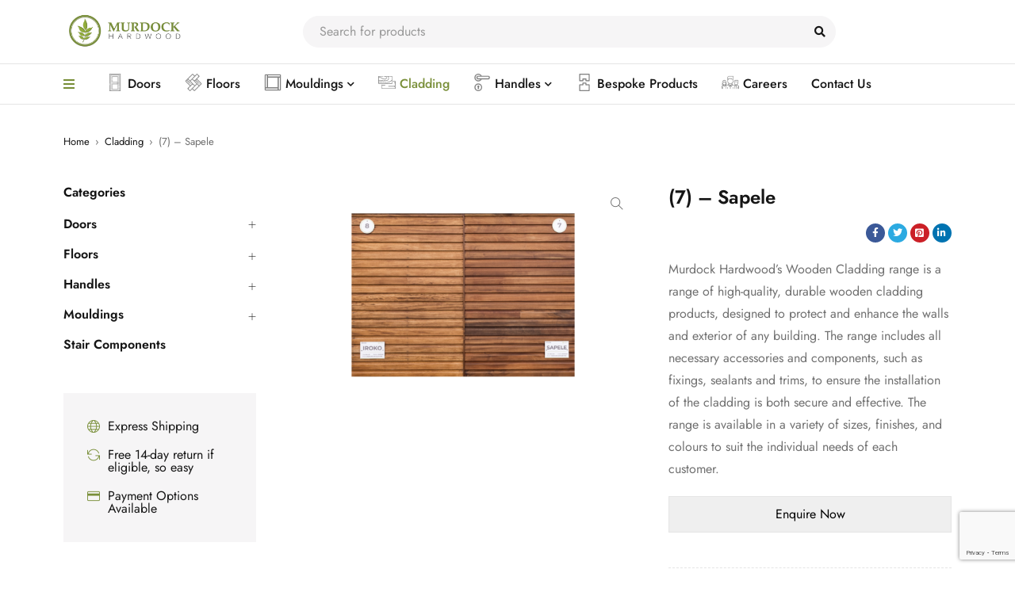

--- FILE ---
content_type: text/html; charset=UTF-8
request_url: https://murdockhardwood.com/product/7-sapele/
body_size: 19409
content:
<!DOCTYPE html>
<html lang="en-GB">
<head>
	<meta charset="UTF-8" />

	<meta name="viewport" content="width=device-width, initial-scale=1.0, maximum-scale=1" />

	<link rel="profile" href="//gmpg.org/xfn/11" />
	<meta name='robots' content='index, follow, max-image-preview:large, max-snippet:-1, max-video-preview:-1' />

	<!-- This site is optimized with the Yoast SEO plugin v26.8 - https://yoast.com/product/yoast-seo-wordpress/ -->
	<title>(7) - Sapele | Murdock Hardwood Industries | Newry | Country Down</title>
	<link rel="canonical" href="https://murdockhardwood.com/product/7-sapele/" />
	<meta property="og:locale" content="en_GB" />
	<meta property="og:type" content="article" />
	<meta property="og:title" content="(7) - Sapele | Murdock Hardwood Industries | Newry | Country Down" />
	<meta property="og:description" content="Murdock Hardwood&#039;s Wooden Cladding range is a range of high-quality, durable wooden cladding products, designed to protect and enhance the walls and exterior of any building. The range includes all necessary accessories and components, such as fixings, sealants and trims, to ensure the installation of the cladding is both secure and effective. The range is available in a variety of sizes, finishes, and colours to suit the individual needs of each customer." />
	<meta property="og:url" content="https://murdockhardwood.com/product/7-sapele/" />
	<meta property="og:site_name" content="Murdock Hardwood Industries | Newry | Country Down" />
	<meta property="article:publisher" content="https://www.facebook.com/Murdockhardwoodindustries/" />
	<meta property="article:modified_time" content="2023-05-24T08:18:05+00:00" />
	<meta property="og:image" content="https://murdockhardwood.com/wp-content/uploads/2023/05/Murdocks-6-1024x683.png" />
	<meta property="og:image:width" content="1024" />
	<meta property="og:image:height" content="683" />
	<meta property="og:image:type" content="image/png" />
	<meta name="twitter:card" content="summary_large_image" />
	<script type="application/ld+json" class="yoast-schema-graph">{"@context":"https://schema.org","@graph":[{"@type":"WebPage","@id":"https://murdockhardwood.com/product/7-sapele/","url":"https://murdockhardwood.com/product/7-sapele/","name":"(7) - Sapele | Murdock Hardwood Industries | Newry | Country Down","isPartOf":{"@id":"https://murdockhardwood.com/#website"},"primaryImageOfPage":{"@id":"https://murdockhardwood.com/product/7-sapele/#primaryimage"},"image":{"@id":"https://murdockhardwood.com/product/7-sapele/#primaryimage"},"thumbnailUrl":"https://murdockhardwood.com/wp-content/uploads/2023/05/Murdocks-6.png","datePublished":"2023-05-24T07:52:12+00:00","dateModified":"2023-05-24T08:18:05+00:00","breadcrumb":{"@id":"https://murdockhardwood.com/product/7-sapele/#breadcrumb"},"inLanguage":"en-GB","potentialAction":[{"@type":"ReadAction","target":["https://murdockhardwood.com/product/7-sapele/"]}]},{"@type":"ImageObject","inLanguage":"en-GB","@id":"https://murdockhardwood.com/product/7-sapele/#primaryimage","url":"https://murdockhardwood.com/wp-content/uploads/2023/05/Murdocks-6.png","contentUrl":"https://murdockhardwood.com/wp-content/uploads/2023/05/Murdocks-6.png","width":8192,"height":5464},{"@type":"BreadcrumbList","@id":"https://murdockhardwood.com/product/7-sapele/#breadcrumb","itemListElement":[{"@type":"ListItem","position":1,"name":"Home","item":"https://murdockhardwood.com/"},{"@type":"ListItem","position":2,"name":"Shop","item":"https://murdockhardwood.com/shop-3/"},{"@type":"ListItem","position":3,"name":"(7) &#8211; Sapele"}]},{"@type":"WebSite","@id":"https://murdockhardwood.com/#website","url":"https://murdockhardwood.com/","name":"Murdock Hardwood Industries | Newry | Country Down","description":"Hardwood| Doors | Floors | Mouldings | Cladding","publisher":{"@id":"https://murdockhardwood.com/#organization"},"potentialAction":[{"@type":"SearchAction","target":{"@type":"EntryPoint","urlTemplate":"https://murdockhardwood.com/?s={search_term_string}"},"query-input":{"@type":"PropertyValueSpecification","valueRequired":true,"valueName":"search_term_string"}}],"inLanguage":"en-GB"},{"@type":"Organization","@id":"https://murdockhardwood.com/#organization","name":"Murdock Hardwood Industries Limited","url":"https://murdockhardwood.com/","logo":{"@type":"ImageObject","inLanguage":"en-GB","@id":"https://murdockhardwood.com/#/schema/logo/image/","url":"https://murdockhardwood.com/wp-content/uploads/2022/06/rsz_murdock_png-1.png","contentUrl":"https://murdockhardwood.com/wp-content/uploads/2022/06/rsz_murdock_png-1.png","width":2295,"height":732,"caption":"Murdock Hardwood Industries Limited"},"image":{"@id":"https://murdockhardwood.com/#/schema/logo/image/"},"sameAs":["https://www.facebook.com/Murdockhardwoodindustries/","https://www.instagram.com/murdock.hardwood/","https://www.linkedin.com/company/murdock-hardwood/about/"]}]}</script>
	<!-- / Yoast SEO plugin. -->


<link rel='dns-prefetch' href='//www.google.com' />
<link rel='dns-prefetch' href='//www.googletagmanager.com' />
<link rel='dns-prefetch' href='//fonts.googleapis.com' />
<link href='//hb.wpmucdn.com' rel='preconnect' />
<link href='http://fonts.googleapis.com' rel='preconnect' />
<link href='//fonts.gstatic.com' crossorigin='' rel='preconnect' />
<link rel='preconnect' href='https://fonts.gstatic.com' crossorigin />
<link rel="alternate" type="application/rss+xml" title="Murdock Hardwood Industries | Newry | Country Down &raquo; Feed" href="https://murdockhardwood.com/feed/" />
<link rel="alternate" type="application/rss+xml" title="Murdock Hardwood Industries | Newry | Country Down &raquo; Comments Feed" href="https://murdockhardwood.com/comments/feed/" />
<link rel="alternate" title="oEmbed (JSON)" type="application/json+oembed" href="https://murdockhardwood.com/wp-json/oembed/1.0/embed?url=https%3A%2F%2Fmurdockhardwood.com%2Fproduct%2F7-sapele%2F" />
<link rel="alternate" title="oEmbed (XML)" type="text/xml+oembed" href="https://murdockhardwood.com/wp-json/oembed/1.0/embed?url=https%3A%2F%2Fmurdockhardwood.com%2Fproduct%2F7-sapele%2F&#038;format=xml" />
<style id='wp-img-auto-sizes-contain-inline-css' type='text/css'>
img:is([sizes=auto i],[sizes^="auto," i]){contain-intrinsic-size:3000px 1500px}
/*# sourceURL=wp-img-auto-sizes-contain-inline-css */
</style>
<link rel='stylesheet' id='dashicons-css' href='https://murdockhardwood.com/wp-includes/css/dashicons.min.css?ver=6.9' type='text/css' media='all' />
<link rel='stylesheet' id='thickbox-css' href='https://murdockhardwood.com/wp-includes/js/thickbox/thickbox.css?ver=6.9' type='text/css' media='all' />
<style id='wp-emoji-styles-inline-css' type='text/css'>

	img.wp-smiley, img.emoji {
		display: inline !important;
		border: none !important;
		box-shadow: none !important;
		height: 1em !important;
		width: 1em !important;
		margin: 0 0.07em !important;
		vertical-align: -0.1em !important;
		background: none !important;
		padding: 0 !important;
	}
/*# sourceURL=wp-emoji-styles-inline-css */
</style>
<link rel='stylesheet' id='wp-block-library-css' href='https://murdockhardwood.com/wp-includes/css/dist/block-library/style.min.css?ver=6.9' type='text/css' media='all' />
<style id='classic-theme-styles-inline-css' type='text/css'>
/*! This file is auto-generated */
.wp-block-button__link{color:#fff;background-color:#32373c;border-radius:9999px;box-shadow:none;text-decoration:none;padding:calc(.667em + 2px) calc(1.333em + 2px);font-size:1.125em}.wp-block-file__button{background:#32373c;color:#fff;text-decoration:none}
/*# sourceURL=/wp-includes/css/classic-themes.min.css */
</style>
<style id='global-styles-inline-css' type='text/css'>
:root{--wp--preset--aspect-ratio--square: 1;--wp--preset--aspect-ratio--4-3: 4/3;--wp--preset--aspect-ratio--3-4: 3/4;--wp--preset--aspect-ratio--3-2: 3/2;--wp--preset--aspect-ratio--2-3: 2/3;--wp--preset--aspect-ratio--16-9: 16/9;--wp--preset--aspect-ratio--9-16: 9/16;--wp--preset--color--black: #000000;--wp--preset--color--cyan-bluish-gray: #abb8c3;--wp--preset--color--white: #ffffff;--wp--preset--color--pale-pink: #f78da7;--wp--preset--color--vivid-red: #cf2e2e;--wp--preset--color--luminous-vivid-orange: #ff6900;--wp--preset--color--luminous-vivid-amber: #fcb900;--wp--preset--color--light-green-cyan: #7bdcb5;--wp--preset--color--vivid-green-cyan: #00d084;--wp--preset--color--pale-cyan-blue: #8ed1fc;--wp--preset--color--vivid-cyan-blue: #0693e3;--wp--preset--color--vivid-purple: #9b51e0;--wp--preset--gradient--vivid-cyan-blue-to-vivid-purple: linear-gradient(135deg,rgb(6,147,227) 0%,rgb(155,81,224) 100%);--wp--preset--gradient--light-green-cyan-to-vivid-green-cyan: linear-gradient(135deg,rgb(122,220,180) 0%,rgb(0,208,130) 100%);--wp--preset--gradient--luminous-vivid-amber-to-luminous-vivid-orange: linear-gradient(135deg,rgb(252,185,0) 0%,rgb(255,105,0) 100%);--wp--preset--gradient--luminous-vivid-orange-to-vivid-red: linear-gradient(135deg,rgb(255,105,0) 0%,rgb(207,46,46) 100%);--wp--preset--gradient--very-light-gray-to-cyan-bluish-gray: linear-gradient(135deg,rgb(238,238,238) 0%,rgb(169,184,195) 100%);--wp--preset--gradient--cool-to-warm-spectrum: linear-gradient(135deg,rgb(74,234,220) 0%,rgb(151,120,209) 20%,rgb(207,42,186) 40%,rgb(238,44,130) 60%,rgb(251,105,98) 80%,rgb(254,248,76) 100%);--wp--preset--gradient--blush-light-purple: linear-gradient(135deg,rgb(255,206,236) 0%,rgb(152,150,240) 100%);--wp--preset--gradient--blush-bordeaux: linear-gradient(135deg,rgb(254,205,165) 0%,rgb(254,45,45) 50%,rgb(107,0,62) 100%);--wp--preset--gradient--luminous-dusk: linear-gradient(135deg,rgb(255,203,112) 0%,rgb(199,81,192) 50%,rgb(65,88,208) 100%);--wp--preset--gradient--pale-ocean: linear-gradient(135deg,rgb(255,245,203) 0%,rgb(182,227,212) 50%,rgb(51,167,181) 100%);--wp--preset--gradient--electric-grass: linear-gradient(135deg,rgb(202,248,128) 0%,rgb(113,206,126) 100%);--wp--preset--gradient--midnight: linear-gradient(135deg,rgb(2,3,129) 0%,rgb(40,116,252) 100%);--wp--preset--font-size--small: 13px;--wp--preset--font-size--medium: 20px;--wp--preset--font-size--large: 36px;--wp--preset--font-size--x-large: 42px;--wp--preset--spacing--20: 0.44rem;--wp--preset--spacing--30: 0.67rem;--wp--preset--spacing--40: 1rem;--wp--preset--spacing--50: 1.5rem;--wp--preset--spacing--60: 2.25rem;--wp--preset--spacing--70: 3.38rem;--wp--preset--spacing--80: 5.06rem;--wp--preset--shadow--natural: 6px 6px 9px rgba(0, 0, 0, 0.2);--wp--preset--shadow--deep: 12px 12px 50px rgba(0, 0, 0, 0.4);--wp--preset--shadow--sharp: 6px 6px 0px rgba(0, 0, 0, 0.2);--wp--preset--shadow--outlined: 6px 6px 0px -3px rgb(255, 255, 255), 6px 6px rgb(0, 0, 0);--wp--preset--shadow--crisp: 6px 6px 0px rgb(0, 0, 0);}:where(.is-layout-flex){gap: 0.5em;}:where(.is-layout-grid){gap: 0.5em;}body .is-layout-flex{display: flex;}.is-layout-flex{flex-wrap: wrap;align-items: center;}.is-layout-flex > :is(*, div){margin: 0;}body .is-layout-grid{display: grid;}.is-layout-grid > :is(*, div){margin: 0;}:where(.wp-block-columns.is-layout-flex){gap: 2em;}:where(.wp-block-columns.is-layout-grid){gap: 2em;}:where(.wp-block-post-template.is-layout-flex){gap: 1.25em;}:where(.wp-block-post-template.is-layout-grid){gap: 1.25em;}.has-black-color{color: var(--wp--preset--color--black) !important;}.has-cyan-bluish-gray-color{color: var(--wp--preset--color--cyan-bluish-gray) !important;}.has-white-color{color: var(--wp--preset--color--white) !important;}.has-pale-pink-color{color: var(--wp--preset--color--pale-pink) !important;}.has-vivid-red-color{color: var(--wp--preset--color--vivid-red) !important;}.has-luminous-vivid-orange-color{color: var(--wp--preset--color--luminous-vivid-orange) !important;}.has-luminous-vivid-amber-color{color: var(--wp--preset--color--luminous-vivid-amber) !important;}.has-light-green-cyan-color{color: var(--wp--preset--color--light-green-cyan) !important;}.has-vivid-green-cyan-color{color: var(--wp--preset--color--vivid-green-cyan) !important;}.has-pale-cyan-blue-color{color: var(--wp--preset--color--pale-cyan-blue) !important;}.has-vivid-cyan-blue-color{color: var(--wp--preset--color--vivid-cyan-blue) !important;}.has-vivid-purple-color{color: var(--wp--preset--color--vivid-purple) !important;}.has-black-background-color{background-color: var(--wp--preset--color--black) !important;}.has-cyan-bluish-gray-background-color{background-color: var(--wp--preset--color--cyan-bluish-gray) !important;}.has-white-background-color{background-color: var(--wp--preset--color--white) !important;}.has-pale-pink-background-color{background-color: var(--wp--preset--color--pale-pink) !important;}.has-vivid-red-background-color{background-color: var(--wp--preset--color--vivid-red) !important;}.has-luminous-vivid-orange-background-color{background-color: var(--wp--preset--color--luminous-vivid-orange) !important;}.has-luminous-vivid-amber-background-color{background-color: var(--wp--preset--color--luminous-vivid-amber) !important;}.has-light-green-cyan-background-color{background-color: var(--wp--preset--color--light-green-cyan) !important;}.has-vivid-green-cyan-background-color{background-color: var(--wp--preset--color--vivid-green-cyan) !important;}.has-pale-cyan-blue-background-color{background-color: var(--wp--preset--color--pale-cyan-blue) !important;}.has-vivid-cyan-blue-background-color{background-color: var(--wp--preset--color--vivid-cyan-blue) !important;}.has-vivid-purple-background-color{background-color: var(--wp--preset--color--vivid-purple) !important;}.has-black-border-color{border-color: var(--wp--preset--color--black) !important;}.has-cyan-bluish-gray-border-color{border-color: var(--wp--preset--color--cyan-bluish-gray) !important;}.has-white-border-color{border-color: var(--wp--preset--color--white) !important;}.has-pale-pink-border-color{border-color: var(--wp--preset--color--pale-pink) !important;}.has-vivid-red-border-color{border-color: var(--wp--preset--color--vivid-red) !important;}.has-luminous-vivid-orange-border-color{border-color: var(--wp--preset--color--luminous-vivid-orange) !important;}.has-luminous-vivid-amber-border-color{border-color: var(--wp--preset--color--luminous-vivid-amber) !important;}.has-light-green-cyan-border-color{border-color: var(--wp--preset--color--light-green-cyan) !important;}.has-vivid-green-cyan-border-color{border-color: var(--wp--preset--color--vivid-green-cyan) !important;}.has-pale-cyan-blue-border-color{border-color: var(--wp--preset--color--pale-cyan-blue) !important;}.has-vivid-cyan-blue-border-color{border-color: var(--wp--preset--color--vivid-cyan-blue) !important;}.has-vivid-purple-border-color{border-color: var(--wp--preset--color--vivid-purple) !important;}.has-vivid-cyan-blue-to-vivid-purple-gradient-background{background: var(--wp--preset--gradient--vivid-cyan-blue-to-vivid-purple) !important;}.has-light-green-cyan-to-vivid-green-cyan-gradient-background{background: var(--wp--preset--gradient--light-green-cyan-to-vivid-green-cyan) !important;}.has-luminous-vivid-amber-to-luminous-vivid-orange-gradient-background{background: var(--wp--preset--gradient--luminous-vivid-amber-to-luminous-vivid-orange) !important;}.has-luminous-vivid-orange-to-vivid-red-gradient-background{background: var(--wp--preset--gradient--luminous-vivid-orange-to-vivid-red) !important;}.has-very-light-gray-to-cyan-bluish-gray-gradient-background{background: var(--wp--preset--gradient--very-light-gray-to-cyan-bluish-gray) !important;}.has-cool-to-warm-spectrum-gradient-background{background: var(--wp--preset--gradient--cool-to-warm-spectrum) !important;}.has-blush-light-purple-gradient-background{background: var(--wp--preset--gradient--blush-light-purple) !important;}.has-blush-bordeaux-gradient-background{background: var(--wp--preset--gradient--blush-bordeaux) !important;}.has-luminous-dusk-gradient-background{background: var(--wp--preset--gradient--luminous-dusk) !important;}.has-pale-ocean-gradient-background{background: var(--wp--preset--gradient--pale-ocean) !important;}.has-electric-grass-gradient-background{background: var(--wp--preset--gradient--electric-grass) !important;}.has-midnight-gradient-background{background: var(--wp--preset--gradient--midnight) !important;}.has-small-font-size{font-size: var(--wp--preset--font-size--small) !important;}.has-medium-font-size{font-size: var(--wp--preset--font-size--medium) !important;}.has-large-font-size{font-size: var(--wp--preset--font-size--large) !important;}.has-x-large-font-size{font-size: var(--wp--preset--font-size--x-large) !important;}
:where(.wp-block-post-template.is-layout-flex){gap: 1.25em;}:where(.wp-block-post-template.is-layout-grid){gap: 1.25em;}
:where(.wp-block-term-template.is-layout-flex){gap: 1.25em;}:where(.wp-block-term-template.is-layout-grid){gap: 1.25em;}
:where(.wp-block-columns.is-layout-flex){gap: 2em;}:where(.wp-block-columns.is-layout-grid){gap: 2em;}
:root :where(.wp-block-pullquote){font-size: 1.5em;line-height: 1.6;}
/*# sourceURL=global-styles-inline-css */
</style>
<link rel='stylesheet' id='contact-form-7-css' href='https://murdockhardwood.com/wp-content/plugins/contact-form-7/includes/css/styles.css?ver=6.1.4' type='text/css' media='all' />
<link rel='stylesheet' id='ts-style-css' href='https://murdockhardwood.com/wp-content/plugins/themesky/css/themesky.css?ver=1.1.2' type='text/css' media='all' />
<link rel='stylesheet' id='owl-carousel-css' href='https://murdockhardwood.com/wp-content/plugins/themesky/css/owl.carousel.css?ver=1.1.2' type='text/css' media='all' />
<link rel='stylesheet' id='woocommerce-catalog-mode-css' href='https://murdockhardwood.com/wp-content/plugins/woocommerce-catalog-mode/public/css/woocommerce-catalog-mode-public.css?ver=1.8.0' type='text/css' media='all' />
<link rel='stylesheet' id='woocommerce-catalog-mode-custom-css' href='https://murdockhardwood.com/wp-content/plugins/woocommerce-catalog-mode/public/css/woocommerce-catalog-mode-custom.css?ver=1.8.0' type='text/css' media='all' />
<link rel='stylesheet' id='photoswipe-css' href='https://murdockhardwood.com/wp-content/plugins/woocommerce/assets/css/photoswipe/photoswipe.min.css?ver=10.4.3' type='text/css' media='all' />
<link rel='stylesheet' id='photoswipe-default-skin-css' href='https://murdockhardwood.com/wp-content/plugins/woocommerce/assets/css/photoswipe/default-skin/default-skin.min.css?ver=10.4.3' type='text/css' media='all' />
<link rel='stylesheet' id='woocommerce-layout-css' href='https://murdockhardwood.com/wp-content/plugins/woocommerce/assets/css/woocommerce-layout.css?ver=10.4.3' type='text/css' media='all' />
<link rel='stylesheet' id='woocommerce-smallscreen-css' href='https://murdockhardwood.com/wp-content/plugins/woocommerce/assets/css/woocommerce-smallscreen.css?ver=10.4.3' type='text/css' media='only screen and (max-width: 768px)' />
<link rel='stylesheet' id='woocommerce-general-css' href='https://murdockhardwood.com/wp-content/plugins/woocommerce/assets/css/woocommerce.css?ver=10.4.3' type='text/css' media='all' />
<style id='woocommerce-inline-inline-css' type='text/css'>
.woocommerce form .form-row .required { visibility: visible; }
/*# sourceURL=woocommerce-inline-inline-css */
</style>
<link rel='stylesheet' id='wp-job-manager-job-listings-css' href='https://murdockhardwood.com/wp-content/plugins/wp-job-manager/assets/dist/css/job-listings.css?ver=598383a28ac5f9f156e4' type='text/css' media='all' />
<link rel="preload" as="style" href="https://fonts.googleapis.com/css?family=Jost:400,600,500&#038;display=swap&#038;ver=1756288853" /><link rel="stylesheet" href="https://fonts.googleapis.com/css?family=Jost:400,600,500&#038;display=swap&#038;ver=1756288853" media="print" onload="this.media='all'"><noscript><link rel="stylesheet" href="https://fonts.googleapis.com/css?family=Jost:400,600,500&#038;display=swap&#038;ver=1756288853" /></noscript><link rel='stylesheet' id='font-awesome-5-css' href='https://murdockhardwood.com/wp-content/themes/mydecor/css/fontawesome.min.css?ver=1.4.4' type='text/css' media='all' />
<link rel='stylesheet' id='font-themify-icon-css' href='https://murdockhardwood.com/wp-content/themes/mydecor/css/themify-icons.css?ver=1.4.4' type='text/css' media='all' />
<link rel='stylesheet' id='mydecor-reset-css' href='https://murdockhardwood.com/wp-content/themes/mydecor/css/reset.css?ver=1.4.4' type='text/css' media='all' />
<link rel='stylesheet' id='mydecor-style-css' href='https://murdockhardwood.com/wp-content/themes/mydecor/style.css?ver=1.4.4' type='text/css' media='all' />
<link rel='stylesheet' id='mydecor-responsive-css' href='https://murdockhardwood.com/wp-content/themes/mydecor/css/responsive.css?ver=1.4.4' type='text/css' media='all' />
<link rel='stylesheet' id='mydecor-dynamic-css-css' href='https://murdockhardwood.com/wp-content/uploads/mydecor.css?ver=1756288853' type='text/css' media='all' />
<style id='mydecor-dynamic-css-inline-css' type='text/css'>
.single-job_listing .page-header-image-single {
    display: none;
}
/*# sourceURL=mydecor-dynamic-css-inline-css */
</style>
<script type="text/javascript" src="https://murdockhardwood.com/wp-includes/js/jquery/jquery.min.js?ver=3.7.1" id="jquery-core-js"></script>
<script type="text/javascript" src="https://murdockhardwood.com/wp-includes/js/jquery/jquery-migrate.min.js?ver=3.4.1" id="jquery-migrate-js"></script>
<script type="text/javascript" src="https://murdockhardwood.com/wp-content/plugins/woocommerce/assets/js/jquery-blockui/jquery.blockUI.min.js?ver=2.7.0-wc.10.4.3" id="wc-jquery-blockui-js" data-wp-strategy="defer"></script>
<script type="text/javascript" id="wc-add-to-cart-js-extra">
/* <![CDATA[ */
var wc_add_to_cart_params = {"ajax_url":"/wp-admin/admin-ajax.php","wc_ajax_url":"/?wc-ajax=%%endpoint%%","i18n_view_cart":"View basket","cart_url":"https://murdockhardwood.com/cart-3/","is_cart":"","cart_redirect_after_add":"no"};
//# sourceURL=wc-add-to-cart-js-extra
/* ]]> */
</script>
<script type="text/javascript" src="https://murdockhardwood.com/wp-content/plugins/woocommerce/assets/js/frontend/add-to-cart.min.js?ver=10.4.3" id="wc-add-to-cart-js" defer="defer" data-wp-strategy="defer"></script>
<script type="text/javascript" src="https://murdockhardwood.com/wp-content/plugins/woocommerce/assets/js/zoom/jquery.zoom.min.js?ver=1.7.21-wc.10.4.3" id="wc-zoom-js" defer="defer" data-wp-strategy="defer"></script>
<script type="text/javascript" src="https://murdockhardwood.com/wp-content/plugins/woocommerce/assets/js/flexslider/jquery.flexslider.min.js?ver=2.7.2-wc.10.4.3" id="wc-flexslider-js" defer="defer" data-wp-strategy="defer"></script>
<script type="text/javascript" src="https://murdockhardwood.com/wp-content/plugins/woocommerce/assets/js/photoswipe/photoswipe.min.js?ver=4.1.1-wc.10.4.3" id="wc-photoswipe-js" defer="defer" data-wp-strategy="defer"></script>
<script type="text/javascript" src="https://murdockhardwood.com/wp-content/plugins/woocommerce/assets/js/photoswipe/photoswipe-ui-default.min.js?ver=4.1.1-wc.10.4.3" id="wc-photoswipe-ui-default-js" defer="defer" data-wp-strategy="defer"></script>
<script type="text/javascript" id="wc-single-product-js-extra">
/* <![CDATA[ */
var wc_single_product_params = {"i18n_required_rating_text":"Please select a rating","i18n_rating_options":["1 of 5 stars","2 of 5 stars","3 of 5 stars","4 of 5 stars","5 of 5 stars"],"i18n_product_gallery_trigger_text":"View full-screen image gallery","review_rating_required":"yes","flexslider":{"rtl":false,"animation":"slide","smoothHeight":true,"directionNav":false,"controlNav":"thumbnails","slideshow":false,"animationSpeed":500,"animationLoop":false,"allowOneSlide":false},"zoom_enabled":"1","zoom_options":[],"photoswipe_enabled":"1","photoswipe_options":{"shareEl":false,"closeOnScroll":false,"history":false,"hideAnimationDuration":0,"showAnimationDuration":0},"flexslider_enabled":"1"};
//# sourceURL=wc-single-product-js-extra
/* ]]> */
</script>
<script type="text/javascript" src="https://murdockhardwood.com/wp-content/plugins/woocommerce/assets/js/frontend/single-product.min.js?ver=10.4.3" id="wc-single-product-js" defer="defer" data-wp-strategy="defer"></script>
<script type="text/javascript" src="https://murdockhardwood.com/wp-content/plugins/woocommerce/assets/js/js-cookie/js.cookie.min.js?ver=2.1.4-wc.10.4.3" id="wc-js-cookie-js" data-wp-strategy="defer"></script>
<script type="text/javascript" src="https://www.google.com/recaptcha/api.js?ver=6.9" id="recaptcha-js"></script>

<!-- Google tag (gtag.js) snippet added by Site Kit -->
<!-- Google Analytics snippet added by Site Kit -->
<script type="text/javascript" src="https://www.googletagmanager.com/gtag/js?id=GT-NNXKC5F8" id="google_gtagjs-js" async></script>
<script type="text/javascript" id="google_gtagjs-js-after">
/* <![CDATA[ */
window.dataLayer = window.dataLayer || [];function gtag(){dataLayer.push(arguments);}
gtag("set","linker",{"domains":["murdockhardwood.com"]});
gtag("js", new Date());
gtag("set", "developer_id.dZTNiMT", true);
gtag("config", "GT-NNXKC5F8");
 window._googlesitekit = window._googlesitekit || {}; window._googlesitekit.throttledEvents = []; window._googlesitekit.gtagEvent = (name, data) => { var key = JSON.stringify( { name, data } ); if ( !! window._googlesitekit.throttledEvents[ key ] ) { return; } window._googlesitekit.throttledEvents[ key ] = true; setTimeout( () => { delete window._googlesitekit.throttledEvents[ key ]; }, 5 ); gtag( "event", name, { ...data, event_source: "site-kit" } ); }; 
//# sourceURL=google_gtagjs-js-after
/* ]]> */
</script>
<script type="text/javascript" id="mydecor-loading-screen-js-extra">
/* <![CDATA[ */
var ts_loading_screen_opt = {"loading_image":"https://murdockhardwood.com/wp-content/uploads/2022/06/rsz_1rsz_murdock_png.png"};
//# sourceURL=mydecor-loading-screen-js-extra
/* ]]> */
</script>
<script type="text/javascript" src="https://murdockhardwood.com/wp-content/themes/mydecor/js/loading-screen.js?ver=1.4.4" id="mydecor-loading-screen-js"></script>
<script type="text/javascript" id="wc-cart-fragments-js-extra">
/* <![CDATA[ */
var wc_cart_fragments_params = {"ajax_url":"/wp-admin/admin-ajax.php","wc_ajax_url":"/?wc-ajax=%%endpoint%%","cart_hash_key":"wc_cart_hash_386322a058a0f88434e8e00758e006f8","fragment_name":"wc_fragments_386322a058a0f88434e8e00758e006f8","request_timeout":"5000"};
//# sourceURL=wc-cart-fragments-js-extra
/* ]]> */
</script>
<script type="text/javascript" src="https://murdockhardwood.com/wp-content/plugins/woocommerce/assets/js/frontend/cart-fragments.min.js?ver=10.4.3" id="wc-cart-fragments-js" defer="defer" data-wp-strategy="defer"></script>
<link rel="https://api.w.org/" href="https://murdockhardwood.com/wp-json/" /><link rel="alternate" title="JSON" type="application/json" href="https://murdockhardwood.com/wp-json/wp/v2/product/21295" /><link rel="EditURI" type="application/rsd+xml" title="RSD" href="https://murdockhardwood.com/xmlrpc.php?rsd" />
<meta name="generator" content="WordPress 6.9" />
<meta name="generator" content="WooCommerce 10.4.3" />
<link rel='shortlink' href='https://murdockhardwood.com/?p=21295' />
<meta name="generator" content="Redux 4.5.10" /><meta name="generator" content="Site Kit by Google 1.170.0" />	<noscript><style>.woocommerce-product-gallery{ opacity: 1 !important; }</style></noscript>
	<meta name="generator" content="Elementor 3.34.2; features: additional_custom_breakpoints; settings: css_print_method-external, google_font-enabled, font_display-auto">
<style type="text/css">.recentcomments a{display:inline !important;padding:0 !important;margin:0 !important;}</style>			<style>
				.e-con.e-parent:nth-of-type(n+4):not(.e-lazyloaded):not(.e-no-lazyload),
				.e-con.e-parent:nth-of-type(n+4):not(.e-lazyloaded):not(.e-no-lazyload) * {
					background-image: none !important;
				}
				@media screen and (max-height: 1024px) {
					.e-con.e-parent:nth-of-type(n+3):not(.e-lazyloaded):not(.e-no-lazyload),
					.e-con.e-parent:nth-of-type(n+3):not(.e-lazyloaded):not(.e-no-lazyload) * {
						background-image: none !important;
					}
				}
				@media screen and (max-height: 640px) {
					.e-con.e-parent:nth-of-type(n+2):not(.e-lazyloaded):not(.e-no-lazyload),
					.e-con.e-parent:nth-of-type(n+2):not(.e-lazyloaded):not(.e-no-lazyload) * {
						background-image: none !important;
					}
				}
			</style>
			<meta name="generator" content="Powered by Slider Revolution 6.7.37 - responsive, Mobile-Friendly Slider Plugin for WordPress with comfortable drag and drop interface." />
<link rel="icon" href="https://murdockhardwood.com/wp-content/uploads/2022/06/rsz_1murdock_png-100x100.png" sizes="32x32" />
<link rel="icon" href="https://murdockhardwood.com/wp-content/uploads/2022/06/rsz_1murdock_png.png" sizes="192x192" />
<link rel="apple-touch-icon" href="https://murdockhardwood.com/wp-content/uploads/2022/06/rsz_1murdock_png.png" />
<meta name="msapplication-TileImage" content="https://murdockhardwood.com/wp-content/uploads/2022/06/rsz_1murdock_png.png" />
<script>function setREVStartSize(e){
			//window.requestAnimationFrame(function() {
				window.RSIW = window.RSIW===undefined ? window.innerWidth : window.RSIW;
				window.RSIH = window.RSIH===undefined ? window.innerHeight : window.RSIH;
				try {
					var pw = document.getElementById(e.c).parentNode.offsetWidth,
						newh;
					pw = pw===0 || isNaN(pw) || (e.l=="fullwidth" || e.layout=="fullwidth") ? window.RSIW : pw;
					e.tabw = e.tabw===undefined ? 0 : parseInt(e.tabw);
					e.thumbw = e.thumbw===undefined ? 0 : parseInt(e.thumbw);
					e.tabh = e.tabh===undefined ? 0 : parseInt(e.tabh);
					e.thumbh = e.thumbh===undefined ? 0 : parseInt(e.thumbh);
					e.tabhide = e.tabhide===undefined ? 0 : parseInt(e.tabhide);
					e.thumbhide = e.thumbhide===undefined ? 0 : parseInt(e.thumbhide);
					e.mh = e.mh===undefined || e.mh=="" || e.mh==="auto" ? 0 : parseInt(e.mh,0);
					if(e.layout==="fullscreen" || e.l==="fullscreen")
						newh = Math.max(e.mh,window.RSIH);
					else{
						e.gw = Array.isArray(e.gw) ? e.gw : [e.gw];
						for (var i in e.rl) if (e.gw[i]===undefined || e.gw[i]===0) e.gw[i] = e.gw[i-1];
						e.gh = e.el===undefined || e.el==="" || (Array.isArray(e.el) && e.el.length==0)? e.gh : e.el;
						e.gh = Array.isArray(e.gh) ? e.gh : [e.gh];
						for (var i in e.rl) if (e.gh[i]===undefined || e.gh[i]===0) e.gh[i] = e.gh[i-1];
											
						var nl = new Array(e.rl.length),
							ix = 0,
							sl;
						e.tabw = e.tabhide>=pw ? 0 : e.tabw;
						e.thumbw = e.thumbhide>=pw ? 0 : e.thumbw;
						e.tabh = e.tabhide>=pw ? 0 : e.tabh;
						e.thumbh = e.thumbhide>=pw ? 0 : e.thumbh;
						for (var i in e.rl) nl[i] = e.rl[i]<window.RSIW ? 0 : e.rl[i];
						sl = nl[0];
						for (var i in nl) if (sl>nl[i] && nl[i]>0) { sl = nl[i]; ix=i;}
						var m = pw>(e.gw[ix]+e.tabw+e.thumbw) ? 1 : (pw-(e.tabw+e.thumbw)) / (e.gw[ix]);
						newh =  (e.gh[ix] * m) + (e.tabh + e.thumbh);
					}
					var el = document.getElementById(e.c);
					if (el!==null && el) el.style.height = newh+"px";
					el = document.getElementById(e.c+"_wrapper");
					if (el!==null && el) {
						el.style.height = newh+"px";
						el.style.display = "block";
					}
				} catch(e){
					console.log("Failure at Presize of Slider:" + e)
				}
			//});
		  };</script>
<style type="text/css">.product .price, .price, .woocommerce-mini-cart__total, .woocommerce-Price-amount {
						display:none !important;
					}</style>		<style type="text/css" id="wp-custom-css">
			.woocommerce-loop-category__title mark.count {
    display: none;
}img.company_logo {
    display: none;
}
.single-job_listing .page-header-image-single {
    display: none;
}		</style>
		</head>
<body class="wp-singular product-template-default single single-product postid-21295 wp-theme-mydecor theme-mydecor woocommerce woocommerce-page woocommerce-no-js wide header-v3 product-label-rectangle product-hover-style-1 product-no-tooltip ts_desktop mydecor elementor-default elementor-kit-166">

<div id="page" class="hfeed site">

			
		<!-- Page Slider -->
				
		
<div id="vertical-menu-sidebar" class="menu-wrapper">
	<div class="overlay"></div>
	<div class="vertical-menu-content">
		<span class="close"></span>
		
		<div class="logo-wrapper">		<div class="logo">
			<a href="https://murdockhardwood.com/">
							<img src="https://murdockhardwood.com/wp-content/uploads/2022/06/rsz_murdock_png-1.png" alt="Murdock Hardwood Industries | Newry | Country Down" title="Murdock Hardwood Industries | Newry | Country Down" class="normal-logo" />
						
							<img src="https://murdockhardwood.com/wp-content/uploads/2022/06/rsz_murdock_png-1.png" alt="Murdock Hardwood Industries | Newry | Country Down" title="Murdock Hardwood Industries | Newry | Country Down" class="mobile-logo" />
						
							<img src="https://murdockhardwood.com/wp-content/uploads/2022/06/rsz_murdock_png-1.png" alt="Murdock Hardwood Industries | Newry | Country Down" title="Murdock Hardwood Industries | Newry | Country Down" class="sticky-logo" />
						
						</a>
		</div>
		</div>
		
				
		<div class="ts-menu">
						
			<div class="vertical-menu-wrapper">
				<nav class="vertical-menu pc-menu ts-mega-menu-wrapper"><ul id="menu-main" class="menu"><li id="menu-item-11655" class="menu-item menu-item-type-custom menu-item-object-custom menu-item-11655 ts-normal-menu">
	<a href="https://murdockhardwood.com/product-category/doors/" class="has-icon"><span class="menu-icon"><img width="40" height="40" src="https://murdockhardwood.com/wp-content/uploads/2022/09/door-46x46.png" class="attachment-mydecor_menu_icon_thumb size-mydecor_menu_icon_thumb" alt="" decoding="async" /></span><span class="menu-label">Doors</span></a></li>
<li id="menu-item-11656" class="menu-item menu-item-type-custom menu-item-object-custom menu-item-11656 ts-normal-menu">
	<a href="https://murdockhardwood.com/product-category/floors/" class="has-icon"><span class="menu-icon"><img width="40" height="40" src="https://murdockhardwood.com/wp-content/uploads/2022/08/draws.png" class="attachment-mydecor_menu_icon_thumb size-mydecor_menu_icon_thumb" alt="" decoding="async" /></span><span class="menu-label">Floors</span></a></li>
<li id="menu-item-11657" class="menu-item menu-item-type-custom menu-item-object-custom menu-item-has-children menu-item-11657 ts-normal-menu parent">
	<a href="https://murdockhardwood.com/product-category/mouldings/" class="has-icon"><span class="menu-icon"><img width="40" height="40" src="https://murdockhardwood.com/wp-content/uploads/2022/09/frames.png" class="attachment-mydecor_menu_icon_thumb size-mydecor_menu_icon_thumb" alt="" decoding="async" /></span><span class="menu-label">Mouldings</span></a><span class="ts-menu-drop-icon"></span>
<ul class="sub-menu">
	<li id="menu-item-20490" class="menu-item menu-item-type-custom menu-item-object-custom menu-item-20490">
		<a href="https://murdockhardwood.com/product-category/stair-components/" class="has-icon"><span class="menu-icon"><img loading="lazy" width="40" height="40" src="https://murdockhardwood.com/wp-content/uploads/2022/10/stairs.png" class="attachment-mydecor_menu_icon_thumb size-mydecor_menu_icon_thumb" alt="" decoding="async" /></span><span class="menu-label">Stair Components</span></a></li>
</ul>
</li>
<li id="menu-item-21285" class="menu-item menu-item-type-taxonomy menu-item-object-product_cat current-product-ancestor current-menu-parent current-product-parent menu-item-21285 ts-normal-menu">
	<a href="https://murdockhardwood.com/product-category/cladding/" class="has-icon"><span class="menu-icon"><img loading="lazy" width="40" height="40" src="https://murdockhardwood.com/wp-content/uploads/2023/05/floor.svg" class="attachment-mydecor_menu_icon_thumb size-mydecor_menu_icon_thumb" alt="" decoding="async" /></span><span class="menu-label">Cladding</span></a></li>
<li id="menu-item-19638" class="menu-item menu-item-type-custom menu-item-object-custom menu-item-has-children menu-item-19638 ts-normal-menu parent">
	<a href="https://murdockhardwood.com/product-category/handles/" class="has-icon"><span class="menu-icon"><img loading="lazy" width="40" height="40" src="https://murdockhardwood.com/wp-content/uploads/2022/09/handle-1.png" class="attachment-mydecor_menu_icon_thumb size-mydecor_menu_icon_thumb" alt="" decoding="async" /></span><span class="menu-label">Handles</span></a><span class="ts-menu-drop-icon"></span>
<ul class="sub-menu">
	<li id="menu-item-20896" class="menu-item menu-item-type-taxonomy menu-item-object-product_cat menu-item-20896">
		<a href="https://murdockhardwood.com/product-category/accessories/" class="has-icon"><span class="menu-icon"><img loading="lazy" width="40" height="40" src="https://murdockhardwood.com/wp-content/uploads/2022/09/wood-46x46.png" class="attachment-mydecor_menu_icon_thumb size-mydecor_menu_icon_thumb" alt="" decoding="async" /></span><span class="menu-label">Accessories</span></a></li>
</ul>
</li>
<li id="menu-item-11658" class="menu-item menu-item-type-custom menu-item-object-custom menu-item-11658 ts-normal-menu">
	<a href="https://murdockhardwood.com/bespoke-joinery/" class="has-icon"><span class="menu-icon"><img loading="lazy" width="40" height="40" src="https://murdockhardwood.com/wp-content/uploads/2022/09/joinery-connections.png" class="attachment-mydecor_menu_icon_thumb size-mydecor_menu_icon_thumb" alt="" decoding="async" /></span><span class="menu-label">Bespoke Products</span></a></li>
<li id="menu-item-21479" class="menu-item menu-item-type-post_type menu-item-object-page menu-item-21479 ts-normal-menu">
	<a href="https://murdockhardwood.com/job/" class="has-icon"><span class="menu-icon"><img loading="lazy" width="40" height="40" src="https://murdockhardwood.com/wp-content/uploads/2022/09/team.png" class="attachment-mydecor_menu_icon_thumb size-mydecor_menu_icon_thumb" alt="" decoding="async" /></span><span class="menu-label">Careers</span></a></li>
<li id="menu-item-21365" class="menu-item menu-item-type-post_type menu-item-object-page menu-item-21365 ts-normal-menu">
	<a href="https://murdockhardwood.com/contact-us/"><span class="menu-label">Contact Us</span></a></li>
</ul></nav>			</div>
					</div>	
	</div>
</div>

<header class="ts-header has-sticky hidden-cart hidden-wishlist hidden-currency hidden-language">
	<div class="header-container">
		<div class="header-template">
		
			<div class="header-sticky">
			
				<div class="header-middle">
					
					<div class="container">
					
												<div class="ts-mobile-icon-toggle">
							<span class="icon"></span>
						</div>
													
						<div class="logo-wrapper">		<div class="logo">
			<a href="https://murdockhardwood.com/">
							<img src="https://murdockhardwood.com/wp-content/uploads/2022/06/rsz_murdock_png-1.png" alt="Murdock Hardwood Industries | Newry | Country Down" title="Murdock Hardwood Industries | Newry | Country Down" class="normal-logo" />
						
							<img src="https://murdockhardwood.com/wp-content/uploads/2022/06/rsz_murdock_png-1.png" alt="Murdock Hardwood Industries | Newry | Country Down" title="Murdock Hardwood Industries | Newry | Country Down" class="mobile-logo" />
						
							<img src="https://murdockhardwood.com/wp-content/uploads/2022/06/rsz_murdock_png-1.png" alt="Murdock Hardwood Industries | Newry | Country Down" title="Murdock Hardwood Industries | Newry | Country Down" class="sticky-logo" />
						
						</a>
		</div>
		</div>
						
												<div class="ts-search-by-category hidden-phone"><form method="get" action="https://murdockhardwood.com/" id="searchform-585">
	<div class="search-table">
		<div class="search-field search-content">
			<input type="text" value="" name="s" id="s-585" placeholder="Search for products" autocomplete="off" />
						<input type="hidden" name="post_type" value="product" />
					</div>
		<div class="search-button">
			<input type="submit" id="searchsubmit-585" value="Search" />
		</div>
	</div>
</form></div>
												
						<div class="header-right">
							
														
														
														
						</div>
						
					</div>
					
				</div>
				<div class="header-bottom hidden-phone">
					<div class="container">
					
									
						<span class="vertical-menu-button"></span>
												
						<div class="menu-wrapper hidden-phone">
							
							<div class="ts-menu">
								<nav class="main-menu pc-menu ts-mega-menu-wrapper"><ul id="menu-main-1" class="menu"><li class="menu-item menu-item-type-custom menu-item-object-custom menu-item-11655 ts-normal-menu">
	<a href="https://murdockhardwood.com/product-category/doors/" class="has-icon"><span class="menu-icon"><img width="40" height="40" src="https://murdockhardwood.com/wp-content/uploads/2022/09/door-46x46.png" class="attachment-mydecor_menu_icon_thumb size-mydecor_menu_icon_thumb" alt="" decoding="async" /></span><span class="menu-label">Doors</span></a></li>
<li class="menu-item menu-item-type-custom menu-item-object-custom menu-item-11656 ts-normal-menu">
	<a href="https://murdockhardwood.com/product-category/floors/" class="has-icon"><span class="menu-icon"><img width="40" height="40" src="https://murdockhardwood.com/wp-content/uploads/2022/08/draws.png" class="attachment-mydecor_menu_icon_thumb size-mydecor_menu_icon_thumb" alt="" decoding="async" /></span><span class="menu-label">Floors</span></a></li>
<li class="menu-item menu-item-type-custom menu-item-object-custom menu-item-has-children menu-item-11657 ts-normal-menu parent">
	<a href="https://murdockhardwood.com/product-category/mouldings/" class="has-icon"><span class="menu-icon"><img width="40" height="40" src="https://murdockhardwood.com/wp-content/uploads/2022/09/frames.png" class="attachment-mydecor_menu_icon_thumb size-mydecor_menu_icon_thumb" alt="" decoding="async" /></span><span class="menu-label">Mouldings</span></a><span class="ts-menu-drop-icon"></span>
<ul class="sub-menu">
	<li class="menu-item menu-item-type-custom menu-item-object-custom menu-item-20490">
		<a href="https://murdockhardwood.com/product-category/stair-components/" class="has-icon"><span class="menu-icon"><img loading="lazy" width="40" height="40" src="https://murdockhardwood.com/wp-content/uploads/2022/10/stairs.png" class="attachment-mydecor_menu_icon_thumb size-mydecor_menu_icon_thumb" alt="" decoding="async" /></span><span class="menu-label">Stair Components</span></a></li>
</ul>
</li>
<li class="menu-item menu-item-type-taxonomy menu-item-object-product_cat current-product-ancestor current-menu-parent current-product-parent menu-item-21285 ts-normal-menu">
	<a href="https://murdockhardwood.com/product-category/cladding/" class="has-icon"><span class="menu-icon"><img loading="lazy" width="40" height="40" src="https://murdockhardwood.com/wp-content/uploads/2023/05/floor.svg" class="attachment-mydecor_menu_icon_thumb size-mydecor_menu_icon_thumb" alt="" decoding="async" /></span><span class="menu-label">Cladding</span></a></li>
<li class="menu-item menu-item-type-custom menu-item-object-custom menu-item-has-children menu-item-19638 ts-normal-menu parent">
	<a href="https://murdockhardwood.com/product-category/handles/" class="has-icon"><span class="menu-icon"><img loading="lazy" width="40" height="40" src="https://murdockhardwood.com/wp-content/uploads/2022/09/handle-1.png" class="attachment-mydecor_menu_icon_thumb size-mydecor_menu_icon_thumb" alt="" decoding="async" /></span><span class="menu-label">Handles</span></a><span class="ts-menu-drop-icon"></span>
<ul class="sub-menu">
	<li class="menu-item menu-item-type-taxonomy menu-item-object-product_cat menu-item-20896">
		<a href="https://murdockhardwood.com/product-category/accessories/" class="has-icon"><span class="menu-icon"><img loading="lazy" width="40" height="40" src="https://murdockhardwood.com/wp-content/uploads/2022/09/wood-46x46.png" class="attachment-mydecor_menu_icon_thumb size-mydecor_menu_icon_thumb" alt="" decoding="async" /></span><span class="menu-label">Accessories</span></a></li>
</ul>
</li>
<li class="menu-item menu-item-type-custom menu-item-object-custom menu-item-11658 ts-normal-menu">
	<a href="https://murdockhardwood.com/bespoke-joinery/" class="has-icon"><span class="menu-icon"><img loading="lazy" width="40" height="40" src="https://murdockhardwood.com/wp-content/uploads/2022/09/joinery-connections.png" class="attachment-mydecor_menu_icon_thumb size-mydecor_menu_icon_thumb" alt="" decoding="async" /></span><span class="menu-label">Bespoke Products</span></a></li>
<li class="menu-item menu-item-type-post_type menu-item-object-page menu-item-21479 ts-normal-menu">
	<a href="https://murdockhardwood.com/job/" class="has-icon"><span class="menu-icon"><img loading="lazy" width="40" height="40" src="https://murdockhardwood.com/wp-content/uploads/2022/09/team.png" class="attachment-mydecor_menu_icon_thumb size-mydecor_menu_icon_thumb" alt="" decoding="async" /></span><span class="menu-label">Careers</span></a></li>
<li class="menu-item menu-item-type-post_type menu-item-object-page menu-item-21365 ts-normal-menu">
	<a href="https://murdockhardwood.com/contact-us/"><span class="menu-label">Contact Us</span></a></li>
</ul></nav>							</div>
							
						</div>
					</div>
				</div>
				
			</div>			
			
		</div>	
	</div>
</header>		
		
	
	<div id="main" class="wrapper"><div class="breadcrumb-title-wrapper breadcrumb-v1 no-title" ><div class="breadcrumb-content container"><div class="breadcrumb-title"><div class="breadcrumbs"><div class="breadcrumbs-container"><a href="https://murdockhardwood.com">Home</a><span>&#8250;</span><a href="https://murdockhardwood.com/product-category/cladding/">Cladding</a><span>&#8250;</span>(7) &#8211; Sapele</div></div></div></div></div><div class="page-container show_breadcrumb_v1">
	
	<!-- Left Sidebar -->
			<div id="left-sidebar" class="ts-sidebar ts-col-6">
			<aside>
							<section id="ts_product_categories-4" class="widget-container ts-product-categories-widget"><div class="widget-title-wrapper"><a class="block-control" href="javascript:void(0)"></a><h3 class="widget-title heading-title">Categories</h3></div>			<div class="ts-product-categories-widget-wrapper">
				<ul class="product-categories" ><li class="cat-item "><span class="icon-toggle"></span><a href="https://murdockhardwood.com/product-category/doors/">Doors</a><ul class="children" style="display: none"><li class="cat-item "><span class="icon-toggle"></span><a href="https://murdockhardwood.com/product-category/doors/door-feature/">Door Feature</a><ul class="children" style="display: none"><li class="cat-item "><span class="icon-toggle"></span><a href="https://murdockhardwood.com/product-category/doors/door-feature/fire-rated/">Fire Rated</a></li><li class="cat-item "><span class="icon-toggle"></span><a href="https://murdockhardwood.com/product-category/doors/door-feature/flushed-mould/">Flushed Mould</a></li><li class="cat-item "><span class="icon-toggle"></span><a href="https://murdockhardwood.com/product-category/doors/door-feature/primed-white/">Primed White</a></li><li class="cat-item "><span class="icon-toggle"></span><a href="https://murdockhardwood.com/product-category/doors/door-feature/raised-mould/">Raised Mould</a></li></ul></li><li class="cat-item "><span class="icon-toggle"></span><a href="https://murdockhardwood.com/product-category/doors/finish/">Door Finish</a><ul class="children" style="display: none"><li class="cat-item "><span class="icon-toggle"></span><a href="https://murdockhardwood.com/product-category/doors/finish/prefinished/">Prefinished</a></li><li class="cat-item "><span class="icon-toggle"></span><a href="https://murdockhardwood.com/product-category/doors/finish/semi-finish/">Semi Finish</a></li><li class="cat-item "><span class="icon-toggle"></span><a href="https://murdockhardwood.com/product-category/doors/finish/unfinished/">Unfinished</a></li></ul></li><li class="cat-item "><span class="icon-toggle"></span><a href="https://murdockhardwood.com/product-category/doors/door-range/">Door Range</a><ul class="children" style="display: none"><li class="cat-item "><span class="icon-toggle"></span><a href="https://murdockhardwood.com/product-category/doors/door-range/contemporary/">Contemporary</a></li><li class="cat-item "><span class="icon-toggle"></span><a href="https://murdockhardwood.com/product-category/doors/door-range/traditional/">Traditional</a></li><li class="cat-item "><span class="icon-toggle"></span><a href="https://murdockhardwood.com/product-category/doors/door-range/white/">White</a></li></ul></li><li class="cat-item "><span class="icon-toggle"></span><a href="https://murdockhardwood.com/product-category/doors/glazed/">Glazed</a></li><li class="cat-item "><span class="icon-toggle"></span><a href="https://murdockhardwood.com/product-category/doors/unglazed/">Unglazed</a></li><li class="cat-item "><span class="icon-toggle"></span><a href="https://murdockhardwood.com/product-category/doors/wood-range/">Wood Range</a><ul class="children" style="display: none"><li class="cat-item "><span class="icon-toggle"></span><a href="https://murdockhardwood.com/product-category/doors/wood-range/metanti/">Metanti</a></li><li class="cat-item "><span class="icon-toggle"></span><a href="https://murdockhardwood.com/product-category/doors/wood-range/white-oak-wood-range/">White Oak</a></li></ul></li></ul></li><li class="cat-item "><span class="icon-toggle"></span><a href="https://murdockhardwood.com/product-category/floors/">Floors</a><ul class="children" style="display: none"><li class="cat-item "><span class="icon-toggle"></span><a href="https://murdockhardwood.com/product-category/floors/construction/">Construction</a><ul class="children" style="display: none"><li class="cat-item "><span class="icon-toggle"></span><a href="https://murdockhardwood.com/product-category/floors/construction/engineered/">Engineered</a></li><li class="cat-item "><span class="icon-toggle"></span><a href="https://murdockhardwood.com/product-category/floors/construction/solid/">Solid</a></li></ul></li><li class="cat-item "><span class="icon-toggle"></span><a href="https://murdockhardwood.com/product-category/floors/edge-profile/">Edge Profile</a><ul class="children" style="display: none"><li class="cat-item "><span class="icon-toggle"></span><a href="https://murdockhardwood.com/product-category/floors/edge-profile/micro-bevel/">Micro Bevel</a></li><li class="cat-item "><span class="icon-toggle"></span><a href="https://murdockhardwood.com/product-category/floors/edge-profile/square/">Square</a></li></ul></li><li class="cat-item "><span class="icon-toggle"></span><a href="https://murdockhardwood.com/product-category/floors/finish-floors/">Finish</a><ul class="children" style="display: none"><li class="cat-item "><span class="icon-toggle"></span><a href="https://murdockhardwood.com/product-category/floors/finish-floors/brushed/">Brushed</a></li><li class="cat-item "><span class="icon-toggle"></span><a href="https://murdockhardwood.com/product-category/floors/finish-floors/brushed-lacquered/">Brushed &amp; Lacquered</a></li><li class="cat-item "><span class="icon-toggle"></span><a href="https://murdockhardwood.com/product-category/floors/finish-floors/brushed-oiled/">Brushed &amp; Oiled</a></li><li class="cat-item "><span class="icon-toggle"></span><a href="https://murdockhardwood.com/product-category/floors/finish-floors/oiled/">Oiled</a></li><li class="cat-item "><span class="icon-toggle"></span><a href="https://murdockhardwood.com/product-category/floors/finish-floors/unfinished-finish-floors/">Unfinished</a></li><li class="cat-item "><span class="icon-toggle"></span><a href="https://murdockhardwood.com/product-category/floors/finish-floors/uv-lacquered/">UV Lacquered</a></li></ul></li><li class="cat-item "><span class="icon-toggle"></span><a href="https://murdockhardwood.com/product-category/floors/grade/">Grade</a><ul class="children" style="display: none"><li class="cat-item "><span class="icon-toggle"></span><a href="https://murdockhardwood.com/product-category/floors/grade/abc/">ABC</a></li><li class="cat-item "><span class="icon-toggle"></span><a href="https://murdockhardwood.com/product-category/floors/grade/abcd/">ABCD</a></li><li class="cat-item "><span class="icon-toggle"></span><a href="https://murdockhardwood.com/product-category/floors/grade/bdce/">BDCE</a></li><li class="cat-item "><span class="icon-toggle"></span><a href="https://murdockhardwood.com/product-category/floors/grade/cd/">CD</a></li><li class="cat-item "><span class="icon-toggle"></span><a href="https://murdockhardwood.com/product-category/floors/grade/def/">DEF</a></li><li class="cat-item "><span class="icon-toggle"></span><a href="https://murdockhardwood.com/product-category/floors/grade/mix-grade/">Mix Grade</a></li><li class="cat-item "><span class="icon-toggle"></span><a href="https://murdockhardwood.com/product-category/floors/grade/natural/">Natural</a></li><li class="cat-item "><span class="icon-toggle"></span><a href="https://murdockhardwood.com/product-category/floors/grade/prime/">Prime</a></li></ul></li><li class="cat-item "><span class="icon-toggle"></span><a href="https://murdockhardwood.com/product-category/floors/length/">Length</a><ul class="children" style="display: none"><li class="cat-item "><span class="icon-toggle"></span><a href="https://murdockhardwood.com/product-category/floors/length/1860mm/">1860MM</a></li><li class="cat-item "><span class="icon-toggle"></span><a href="https://murdockhardwood.com/product-category/floors/length/1900mm/">1900MM</a></li><li class="cat-item "><span class="icon-toggle"></span><a href="https://murdockhardwood.com/product-category/floors/length/2200mm/">2200MM</a></li><li class="cat-item "><span class="icon-toggle"></span><a href="https://murdockhardwood.com/product-category/floors/length/230mm/">230MM</a></li><li class="cat-item "><span class="icon-toggle"></span><a href="https://murdockhardwood.com/product-category/floors/length/400mm/">400MM</a></li><li class="cat-item "><span class="icon-toggle"></span><a href="https://murdockhardwood.com/product-category/floors/length/430mm/">430MM</a></li><li class="cat-item "><span class="icon-toggle"></span><a href="https://murdockhardwood.com/product-category/floors/length/450mm/">450MM</a></li><li class="cat-item "><span class="icon-toggle"></span><a href="https://murdockhardwood.com/product-category/floors/length/600mm/">600MM</a></li><li class="cat-item "><span class="icon-toggle"></span><a href="https://murdockhardwood.com/product-category/floors/length/random-length/">Random Length</a></li></ul></li><li class="cat-item "><span class="icon-toggle"></span><a href="https://murdockhardwood.com/product-category/floors/species/">Species</a><ul class="children" style="display: none"><li class="cat-item "><span class="icon-toggle"></span><a href="https://murdockhardwood.com/product-category/floors/species/iroko/">Iroko</a></li><li class="cat-item "><span class="icon-toggle"></span><a href="https://murdockhardwood.com/product-category/floors/species/walnut/">Walnut</a></li><li class="cat-item "><span class="icon-toggle"></span><a href="https://murdockhardwood.com/product-category/floors/species/white-oak/">White Oak</a></li></ul></li><li class="cat-item "><span class="icon-toggle"></span><a href="https://murdockhardwood.com/product-category/floors/thickness/">Thickness</a><ul class="children" style="display: none"><li class="cat-item "><span class="icon-toggle"></span><a href="https://murdockhardwood.com/product-category/floors/thickness/13mm/">13MM</a></li><li class="cat-item "><span class="icon-toggle"></span><a href="https://murdockhardwood.com/product-category/floors/thickness/14mm/">14MM</a></li><li class="cat-item "><span class="icon-toggle"></span><a href="https://murdockhardwood.com/product-category/floors/thickness/15mm/">15MM</a></li><li class="cat-item "><span class="icon-toggle"></span><a href="https://murdockhardwood.com/product-category/floors/thickness/18mm/">18MM</a></li><li class="cat-item "><span class="icon-toggle"></span><a href="https://murdockhardwood.com/product-category/floors/thickness/20mm/">20MM</a></li><li class="cat-item "><span class="icon-toggle"></span><a href="https://murdockhardwood.com/product-category/floors/thickness/22mm/">22MM</a></li></ul></li><li class="cat-item "><span class="icon-toggle"></span><a href="https://murdockhardwood.com/product-category/floors/underfloor-heating-suitable/">Underfloor Heating Suitable</a></li><li class="cat-item "><span class="icon-toggle"></span><a href="https://murdockhardwood.com/product-category/floors/wear-layer/">Wear Layer</a><ul class="children" style="display: none"><li class="cat-item "><span class="icon-toggle"></span><a href="https://murdockhardwood.com/product-category/floors/wear-layer/3mm/">3MM</a></li><li class="cat-item "><span class="icon-toggle"></span><a href="https://murdockhardwood.com/product-category/floors/wear-layer/4mm/">4MM</a></li><li class="cat-item "><span class="icon-toggle"></span><a href="https://murdockhardwood.com/product-category/floors/wear-layer/5mm/">5MM</a></li><li class="cat-item "><span class="icon-toggle"></span><a href="https://murdockhardwood.com/product-category/floors/wear-layer/6mm/">6MM</a></li><li class="cat-item "><span class="icon-toggle"></span><a href="https://murdockhardwood.com/product-category/floors/wear-layer/7mm-wear-layer/">7MM</a></li></ul></li><li class="cat-item "><span class="icon-toggle"></span><a href="https://murdockhardwood.com/product-category/floors/width/">Width</a><ul class="children" style="display: none"><li class="cat-item "><span class="icon-toggle"></span><a href="https://murdockhardwood.com/product-category/floors/width/115mm/">115MM</a></li><li class="cat-item "><span class="icon-toggle"></span><a href="https://murdockhardwood.com/product-category/floors/width/125mm/">125MM</a></li><li class="cat-item "><span class="icon-toggle"></span><a href="https://murdockhardwood.com/product-category/floors/width/130mm/">130MM</a></li><li class="cat-item "><span class="icon-toggle"></span><a href="https://murdockhardwood.com/product-category/floors/width/150mm/">150MM</a></li><li class="cat-item "><span class="icon-toggle"></span><a href="https://murdockhardwood.com/product-category/floors/width/189mm/">189MM</a></li><li class="cat-item "><span class="icon-toggle"></span><a href="https://murdockhardwood.com/product-category/floors/width/190mm/">190MM</a></li><li class="cat-item "><span class="icon-toggle"></span><a href="https://murdockhardwood.com/product-category/floors/width/220mm/">220MM</a></li><li class="cat-item "><span class="icon-toggle"></span><a href="https://murdockhardwood.com/product-category/floors/width/240mm/">240MM</a></li><li class="cat-item "><span class="icon-toggle"></span><a href="https://murdockhardwood.com/product-category/floors/width/70mm/">70MM</a></li><li class="cat-item "><span class="icon-toggle"></span><a href="https://murdockhardwood.com/product-category/floors/width/90mm/">90MM</a></li></ul></li></ul></li><li class="cat-item "><span class="icon-toggle"></span><a href="https://murdockhardwood.com/product-category/handles/">Handles</a><ul class="children" style="display: none"><li class="cat-item "><span class="icon-toggle"></span><a href="https://murdockhardwood.com/product-category/handles/latch/">Latch</a></li></ul></li><li class="cat-item "><span class="icon-toggle"></span><a href="https://murdockhardwood.com/product-category/mouldings/">Mouldings</a><ul class="children" style="display: none"><li class="cat-item "><span class="icon-toggle"></span><a href="https://murdockhardwood.com/product-category/mouldings/ashtree-range/">Ashtree Range</a></li><li class="cat-item "><span class="icon-toggle"></span><a href="https://murdockhardwood.com/product-category/mouldings/skirting/">Skirting</a></li><li class="cat-item "><span class="icon-toggle"></span><a href="https://murdockhardwood.com/product-category/mouldings/species-mouldings/">Species</a><ul class="children" style="display: none"><li class="cat-item "><span class="icon-toggle"></span><a href="https://murdockhardwood.com/product-category/mouldings/species-mouldings/white-oak-species-mouldings/">White Oak</a></li></ul></li></ul></li><li class="cat-item "><span class="icon-toggle"></span><a href="https://murdockhardwood.com/product-category/stair-components/">Stair Components</a></li></ul>			</div>

			</section><section id="custom_html-7" class="widget_text widget-container widget_custom_html"><div class="textwidget custom-html-widget"><ul style="background:#f6f5f6;color: #161616" class="ts-feature-box">
	<li class="ti-world">Express Shipping</li>
	<li class="ti-reload">Free 14-day return if eligible, 
so easy</li>
	<li class="ti-credit-card">Payment Options Available</li>
</ul></div></section>						</aside>
		</div>
		
	
	<div id="main-content" class="ts-col-18">	
		<div id="primary" class="site-content">
	
		
			<div class="woocommerce-notices-wrapper"></div><div id="product-21295" class="wfbt-in-summary no-addtocart product type-product post-21295 status-publish first instock product_cat-cladding has-post-thumbnail shipping-taxable product-type-simple">

	<div class="product-images-summary"><div class="woocommerce-product-gallery woocommerce-product-gallery--with-images woocommerce-product-gallery--columns-4 images" data-columns="4" style="opacity: 0; transition: opacity .25s ease-in-out;">
	<div class="woocommerce-product-gallery__wrapper">
		<div data-thumb="https://murdockhardwood.com/wp-content/uploads/2023/05/Murdocks-6-570x570.png" data-thumb-alt="(7) - Sapele" data-thumb-srcset=""  data-thumb-sizes="" class="woocommerce-product-gallery__image"><a href="https://murdockhardwood.com/wp-content/uploads/2023/05/Murdocks-6.png"><img loading="lazy" width="600" height="400" src="https://murdockhardwood.com/wp-content/uploads/2023/05/Murdocks-6-600x400.png" class="wp-post-image" alt="(7) - Sapele" data-caption="" data-src="https://murdockhardwood.com/wp-content/uploads/2023/05/Murdocks-6.png" data-large_image="https://murdockhardwood.com/wp-content/uploads/2023/05/Murdocks-6.png" data-large_image_width="8192" data-large_image_height="5464" decoding="async" /></a></div>	</div>
</div>

	<div class="summary entry-summary">
		<h1 class="product_title entry-title">(7) &#8211; Sapele</h1><div class="detail-meta-top"><div class="ts-social-sharing">
	<span>Share</span>
	<ul>
		<li class="facebook">
			<a href="https://www.facebook.com/sharer/sharer.php?u=https://murdockhardwood.com/product/7-sapele/" target="_blank"><i class="fab fa-facebook-f"></i></a>
		</li>
	
		<li class="twitter">
			<a href="https://twitter.com/intent/tweet?text=https://murdockhardwood.com/product/7-sapele/" target="_blank"><i class="fab fa-twitter"></i></a>
		</li>
	
		<li class="pinterest">
						<a href="https://pinterest.com/pin/create/button/?url=https://murdockhardwood.com/product/7-sapele/&amp;media=https://murdockhardwood.com/wp-content/uploads/2023/05/Murdocks-6.png" target="_blank"><i class="fab fa-pinterest-square"></i></a>
		</li>
	
		<li class="linkedin">
			<a href="http://linkedin.com/shareArticle?mini=true&amp;url=https://murdockhardwood.com/product/7-sapele/&amp;title=7-sapele" target="_blank"><i class="fab fa-linkedin-in"></i></a>
		</li>
	</ul>
</div></div><div class="woocommerce-product-details__short-description">
	<p dir="auto" data-pm-slice="1 1 []">Murdock Hardwood&#8217;s Wooden Cladding range is a range of high-quality, durable wooden cladding products, designed to protect and enhance the walls and exterior of any building. The range includes all necessary accessories and components, such as fixings, sealants and trims, to ensure the installation of the cladding is both secure and effective. The range is available in a variety of sizes, finishes, and colours to suit the individual needs of each customer.</p>
</div>
<input alt="#TB_inline?inlineId=open_wpe_enquiry_form"  class="thickbox" type="button" value="Enquire Now" /><div id="open_wpe_enquiry_form" style="display:none">	<h2>
		Enquire Products	</h2>
	
		
		<form action="" method="post" id="wpe_enquiry_form">
				
		<!-- First Name -->
		<p class="form-row form-row-full">
			<label for="wpe_enquiry_name">
				First Name			</label>
			<input 
				type="text" 
				class="input-text" 
				name="wpe_enquiry_name" 
				id="wpe_enquiry_name" 
				placeholder="Your name" 
				value="" />
		</p>

		<!-- Last Name -->
				<p class="form-row form-row-full">
			<label for="wpe_enquiry_lastname">
				Last Name			</label>
			<input 
				type="text" 
				class="input-text" 
				name="wpe_enquiry_lastname" 
				id="wpe_enquiry_lastname" 
				placeholder="Your Last Name" 
				value="" />
		</p>
		
		<div class="clear"></div>

		<!-- Email -->
		<p class="form-row form-row-full">
			<label for="wpe_enquiry_email">
				Email address			</label>
			<input 
				type="text" 
				class="input-text" 
				name="wpe_enquiry_email" 
				id="wpe_enquiry_email" 
				placeholder="you@domain.com" 
				value="" />
		</p>


		<!-- Phone Number -->
				<p class="form-row form-row-full">
			<label for="wpe_enquiry_phonenumber">
				Phone Number			</label>
			<input 
				type="text" 
				class="input-text" 
				name="wpe_enquiry_phonenumber" 
				id="wpe_enquiry_phonenumber" 
				placeholder="Phone Number" 
				value="" />
		</p>
		
		<!-- Subject -->
				
		<div class="clear"></div>
		
		
		<p class="form-row notes">
			<label for="wpe_enquiry_message">
				Enquiry			</label>

			<textarea 
				class="input-text" 
				name="wpe_enquiry_message" 
				id="wpe_enquiry_message" 
				rows="5" 
				cols="20" 
				placeholder="What would you like to know?"></textarea>
		</p>

		
		<div class="clear"></div>
						<div class="form-row notes">
					<div class="g-recaptcha" data-sitekey="6LcciGgrAAAAACSkiQbp1DHJ4xeJekgGsYM9SvoS">
					</div>
				</div>
				<div class="clear"></div>
				<p class="wpe_enquiry_button_container">
			<input 
				type="hidden" 
				name="product_id" 
				value="21295" />

			<input 
				type="submit" 
				id="send_product_enquiry" 
				value="Enquire Now" 
				class="button" />
		</p>

			</form>

	<script type="text/javascript">
	jQuery(function(){
		jQuery('#send_product_enquiry').click(function(){
			
			// Remove errors
			jQuery('.wpe_enquiry_result').remove();

			// Required fields
			if (!jQuery('#wpe_enquiry_name').val()) {
				jQuery('#wpe_enquiry_form').before('<p style="display:none;" class="wpe_enquiry_result woocommerce_error woocommerce-error">Your Name is Required.</p>');
				jQuery('.wpe_enquiry_result').fadeIn();
				return false;
			}
		
			if (!jQuery('#wpe_enquiry_email').val()) {
				jQuery('#wpe_enquiry_form').before('<p style="display:none;" class="wpe_enquiry_result woocommerce_error woocommerce-error">Your Email is Required.</p>');
				jQuery('.wpe_enquiry_result').fadeIn();
				return false;
			}

			if (!jQuery('#wpe_enquiry_message').val()) {
				jQuery('#wpe_enquiry_form').before('<p style="display:none;" class="wpe_enquiry_result woocommerce_error woocommerce-error">Please Type In Enquiry Details.</p>');
				jQuery('.wpe_enquiry_result').fadeIn();
				return false;
			}

			// Block elements
			jQuery('#wpe_enquiry_form').block(
				{
					message: null, 
					overlayCSS: {
						background: '#fff url(https://murdockhardwood.com/wp-content/plugins/woocomerce-product-enquiry-by-ps//assets/images/wpspin.gif) no-repeat center', opacity: 0.6
						}
				});

			// jQuery Ajax Call on Post Data After submitting Enquire Button
			var data = {
					action:	'woo_wpe_enquiry_post_data',
					security: '38654e0fb9',
					post_data:jQuery('#wpe_enquiry_form').serialize()
				};

			jQuery.post( 
				'//murdockhardwood.com/wp-admin/admin-ajax.php', 
				data, 
				function(response) {
					if (response=='success') {
						jQuery('#wpe_enquiry_form').before('<p style="display:none;" class="wpe_enquiry_result woocommerce_message woocommerce-message">Enquiry sent successfully. We will get back to you shortly.</p>');

						jQuery('#wpe_enquiry_form textarea').val('');

					} else {
						jQuery('#wpe_enquiry_form').before('<p style="display:none;" class="wpe_enquiry_result woocommerce_error woocommerce-error">' + response + '</p>');

					}

					// Reset ReCaptcha if in use
					if ( typeof grecaptcha !== 'undefined' ) {
						grecaptcha.reset();
					}

					jQuery('#wpe_enquiry_form').unblock();
					jQuery('.wpe_enquiry_result').fadeIn();

				});

		return false;

	});
});
</script></div><div class="meta-content"><div class="brands-link"><span>Brands:</span><span class="brand-links"><a href="https://murdockhardwood.com/product-brand/murdock-hardwood/" rel="tag">Murdock Hardwood</a></span></div></div>	</div>

	</div>
	<div class="woocommerce-tabs wc-tabs-wrapper">
		<ul class="tabs wc-tabs" role="tablist">
							<li role="presentation" class="additional_information_tab" id="tab-title-additional_information">
					<a href="#tab-additional_information" role="tab" aria-controls="tab-additional_information">
						Additional information					</a>
				</li>
					</ul>
					<div class="woocommerce-Tabs-panel woocommerce-Tabs-panel--additional_information panel entry-content wc-tab" id="tab-additional_information" role="tabpanel" aria-labelledby="tab-title-additional_information">
				

<table class="woocommerce-product-attributes shop_attributes" aria-label="Product Details">
			<tr class="woocommerce-product-attributes-item woocommerce-product-attributes-item--attribute_species">
			<th class="woocommerce-product-attributes-item__label" scope="row">Species</th>
			<td class="woocommerce-product-attributes-item__value"><p>Sapele</p>
</td>
		</tr>
			<tr class="woocommerce-product-attributes-item woocommerce-product-attributes-item--attribute_pa_finish">
			<th class="woocommerce-product-attributes-item__label" scope="row">Finish</th>
			<td class="woocommerce-product-attributes-item__value"><p>Sadolins Antique Pine</p>
</td>
		</tr>
			<tr class="woocommerce-product-attributes-item woocommerce-product-attributes-item--attribute_pa_size">
			<th class="woocommerce-product-attributes-item__label" scope="row">Size</th>
			<td class="woocommerce-product-attributes-item__value"><p>94 x 18</p>
</td>
		</tr>
			<tr class="woocommerce-product-attributes-item woocommerce-product-attributes-item--attribute_profile">
			<th class="woocommerce-product-attributes-item__label" scope="row">Profile</th>
			<td class="woocommerce-product-attributes-item__value"><p>Shiplap</p>
</td>
		</tr>
	</table>
			</div>
		
			</div>


	<section class="related products">

					<h2>Related products</h2>
				<div class="products">
			
					<section class="product type-product post-21331 status-publish first instock product_cat-cladding has-post-thumbnail shipping-taxable product-type-simple" data-product_id="21331">
	<div class="product-wrapper">
			
		<div class="thumbnail-wrapper">
			<a href="https://murdockhardwood.com/product/19-iroko/">

				<figure class="no-back-image"><img loading="lazy" src="" data-src="https://murdockhardwood.com/wp-content/uploads/2023/05/Murdocks-12-570x570.png" class="attachment-shop_catalog wp-post-image ts-lazy-load" alt="" width="570" height="570" /></figure>
			</a>
				<div class="product-group-button"></div>			
		</div>
		<div class="meta-wrapper">
			 <a href="https://murdockhardwood.com/product/19-iroko/" class="woocommerce_catalog_product_button button alt">View </a>
				  </a><h3 class="heading-title product-name"><a href="https://murdockhardwood.com/product/19-iroko/">(19) - Iroko</a></h3><div class="product-sku"></div>	<div class="short-description">
			</div>
	<div class="product-group-button-meta"></div>		</div>
	</div>
</section>
			
					<section class="product type-product post-21329 status-publish instock product_cat-cladding has-post-thumbnail shipping-taxable product-type-simple" data-product_id="21329">
	<div class="product-wrapper">
			
		<div class="thumbnail-wrapper">
			<a href="https://murdockhardwood.com/product/18-larch/">

				<figure class="no-back-image"><img loading="lazy" src="" data-src="https://murdockhardwood.com/wp-content/uploads/2023/05/Murdocks-11-570x570.png" class="attachment-shop_catalog wp-post-image ts-lazy-load" alt="" width="570" height="570" /></figure>
			</a>
				<div class="product-group-button"></div>			
		</div>
		<div class="meta-wrapper">
			 <a href="https://murdockhardwood.com/product/18-larch/" class="woocommerce_catalog_product_button button alt">View </a>
				  </a><h3 class="heading-title product-name"><a href="https://murdockhardwood.com/product/18-larch/">(18) - Larch</a></h3><div class="product-sku"></div>	<div class="short-description">
			</div>
	<div class="product-group-button-meta"></div>		</div>
	</div>
</section>
			
					<section class="product type-product post-21291 status-publish instock product_cat-cladding has-post-thumbnail shipping-taxable product-type-simple" data-product_id="21291">
	<div class="product-wrapper">
			
		<div class="thumbnail-wrapper">
			<a href="https://murdockhardwood.com/product/3-sapele/">

				<figure class="no-back-image"><img loading="lazy" src="" data-src="https://murdockhardwood.com/wp-content/uploads/2023/05/Murdocks-3-570x570.png" class="attachment-shop_catalog wp-post-image ts-lazy-load" alt="" width="570" height="570" /></figure>
			</a>
				<div class="product-group-button"></div>			
		</div>
		<div class="meta-wrapper">
			 <a href="https://murdockhardwood.com/product/3-sapele/" class="woocommerce_catalog_product_button button alt">View </a>
				  </a><h3 class="heading-title product-name"><a href="https://murdockhardwood.com/product/3-sapele/">(3) - Sapele</a></h3><div class="product-sku"></div>	<div class="short-description">
			</div>
	<div class="product-group-button-meta"></div>		</div>
	</div>
</section>
			
					<section class="product type-product post-21304 status-publish instock product_cat-cladding has-post-thumbnail shipping-taxable product-type-simple" data-product_id="21304">
	<div class="product-wrapper">
			
		<div class="thumbnail-wrapper">
			<a href="https://murdockhardwood.com/product/10-thermawood/">

				<figure class="no-back-image"><img loading="lazy" src="" data-src="https://murdockhardwood.com/wp-content/uploads/2023/05/Murdocks-7-570x570.png" class="attachment-shop_catalog wp-post-image ts-lazy-load" alt="" width="570" height="570" /></figure>
			</a>
				<div class="product-group-button"></div>			
		</div>
		<div class="meta-wrapper">
			 <a href="https://murdockhardwood.com/product/10-thermawood/" class="woocommerce_catalog_product_button button alt">View </a>
				  </a><h3 class="heading-title product-name"><a href="https://murdockhardwood.com/product/10-thermawood/">(10) - Thermawood</a></h3><div class="product-sku"></div>	<div class="short-description">
			</div>
	<div class="product-group-button-meta"></div>		</div>
	</div>
</section>
			
					<section class="product type-product post-21327 status-publish last instock product_cat-cladding has-post-thumbnail shipping-taxable product-type-simple" data-product_id="21327">
	<div class="product-wrapper">
			
		<div class="thumbnail-wrapper">
			<a href="https://murdockhardwood.com/product/17-larch/">

				<figure class="no-back-image"><img loading="lazy" src="" data-src="https://murdockhardwood.com/wp-content/uploads/2023/05/Murdocks-11-570x570.png" class="attachment-shop_catalog wp-post-image ts-lazy-load" alt="" width="570" height="570" /></figure>
			</a>
				<div class="product-group-button"></div>			
		</div>
		<div class="meta-wrapper">
			 <a href="https://murdockhardwood.com/product/17-larch/" class="woocommerce_catalog_product_button button alt">View </a>
				  </a><h3 class="heading-title product-name"><a href="https://murdockhardwood.com/product/17-larch/">(17) - Larch</a></h3><div class="product-sku"></div>	<div class="short-description">
			</div>
	<div class="product-group-button-meta"></div>		</div>
	</div>
</section>
			
					<section class="product type-product post-21301 status-publish first instock product_cat-cladding has-post-thumbnail shipping-taxable product-type-simple" data-product_id="21301">
	<div class="product-wrapper">
			
		<div class="thumbnail-wrapper">
			<a href="https://murdockhardwood.com/product/9-thermawood/">

				<figure class="no-back-image"><img loading="lazy" src="" data-src="https://murdockhardwood.com/wp-content/uploads/2023/05/Murdocks-7-570x570.png" class="attachment-shop_catalog wp-post-image ts-lazy-load" alt="" width="570" height="570" /></figure>
			</a>
				<div class="product-group-button"></div>			
		</div>
		<div class="meta-wrapper">
			 <a href="https://murdockhardwood.com/product/9-thermawood/" class="woocommerce_catalog_product_button button alt">View </a>
				  </a><h3 class="heading-title product-name"><a href="https://murdockhardwood.com/product/9-thermawood/">(9) - Thermawood</a></h3><div class="product-sku"></div>	<div class="short-description">
			</div>
	<div class="product-group-button-meta"></div>		</div>
	</div>
</section>
			
		</div>
	</section>
	</div>


		
	
		</div>
	</div>
	
	<!-- Right Sidebar -->
		
</div>

<div class="clear"></div>
</div><!-- #main .wrapper -->
<div class="clear"></div>
		<footer id="colophon" class="footer-container footer-area">
		<div class="container">
					<div data-elementor-type="wp-post" data-elementor-id="18546" class="elementor elementor-18546" data-elementor-post-type="ts_footer_block">
						<section class="elementor-section elementor-top-section elementor-element elementor-element-9fc7b9c elementor-section-boxed elementor-section-height-default elementor-section-height-default" data-id="9fc7b9c" data-element_type="section">
						<div class="elementor-container elementor-column-gap-default">
					<div class="elementor-column elementor-col-100 elementor-top-column elementor-element elementor-element-e97d1a3" data-id="e97d1a3" data-element_type="column">
			<div class="elementor-widget-wrap elementor-element-populated">
						<div class="elementor-element elementor-element-e762a1c elementor-widget-divider--view-line elementor-widget elementor-widget-divider" data-id="e762a1c" data-element_type="widget" data-widget_type="divider.default">
				<div class="elementor-widget-container">
							<div class="elementor-divider">
			<span class="elementor-divider-separator">
						</span>
		</div>
						</div>
				</div>
					</div>
		</div>
					</div>
		</section>
				<section class="elementor-section elementor-top-section elementor-element elementor-element-c4e8df3 elementor-section-content-middle elementor-section-boxed elementor-section-height-default elementor-section-height-default" data-id="c4e8df3" data-element_type="section">
						<div class="elementor-container elementor-column-gap-default">
					<div class="elementor-column elementor-col-33 elementor-top-column elementor-element elementor-element-3b7aeee" data-id="3b7aeee" data-element_type="column">
			<div class="elementor-widget-wrap elementor-element-populated">
						<div class="elementor-element elementor-element-33c1007 elementor-widget elementor-widget-text-editor" data-id="33c1007" data-element_type="widget" data-widget_type="text-editor.default">
				<div class="elementor-widget-container">
									<h6>Need help? Call us: (+44) 028 3026 1011</h6>								</div>
				</div>
				<div class="elementor-element elementor-element-74fdbdf elementor-widget elementor-widget-text-editor" data-id="74fdbdf" data-element_type="widget" data-widget_type="text-editor.default">
				<div class="elementor-widget-container">
									<p>Monday &#8211; Friday: 8:00 &#8211; 17:00 / Saturday &#8211; 9:00 &#8211; 13:00</p>								</div>
				</div>
					</div>
		</div>
				<div class="elementor-column elementor-col-33 elementor-top-column elementor-element elementor-element-7766998" data-id="7766998" data-element_type="column">
			<div class="elementor-widget-wrap elementor-element-populated">
						<div class="elementor-element elementor-element-a9a8b2b elementor-widget elementor-widget-image" data-id="a9a8b2b" data-element_type="widget" data-widget_type="image.default">
				<div class="elementor-widget-container">
																<a href="https://murdockhardwood.com/">
							<img src="https://murdockhardwood.com/wp-content/uploads/elementor/thumbs/rsz_murdock_png-pum7pkk3864ihmzvwf3tuu5uaumdeqy6f7sthj5p5i.png" title="rsz_murdock_png" alt="rsz_murdock_png" loading="lazy" />								</a>
															</div>
				</div>
					</div>
		</div>
				<div class="elementor-column elementor-col-33 elementor-top-column elementor-element elementor-element-631e93f" data-id="631e93f" data-element_type="column">
			<div class="elementor-widget-wrap elementor-element-populated">
						<div class="elementor-element elementor-element-fab2789 elementor-shape-square elementor-grid-4 e-grid-align-mobile-center e-grid-align-center elementor-widget elementor-widget-social-icons" data-id="fab2789" data-element_type="widget" data-widget_type="social-icons.default">
				<div class="elementor-widget-container">
							<div class="elementor-social-icons-wrapper elementor-grid" role="list">
							<span class="elementor-grid-item" role="listitem">
					<a class="elementor-icon elementor-social-icon elementor-social-icon-facebook-f elementor-animation-shrink elementor-repeater-item-2a0aea2" href="https://www.facebook.com/Murdockhardwoodindustries/" target="_blank">
						<span class="elementor-screen-only">Facebook-f</span>
						<i aria-hidden="true" class="fab fa-facebook-f"></i>					</a>
				</span>
							<span class="elementor-grid-item" role="listitem">
					<a class="elementor-icon elementor-social-icon elementor-social-icon-instagram elementor-animation-shrink elementor-repeater-item-0a90e5f" href="https://www.instagram.com/murdock.hardwood" target="_blank">
						<span class="elementor-screen-only">Instagram</span>
						<i aria-hidden="true" class="fab fa-instagram"></i>					</a>
				</span>
					</div>
						</div>
				</div>
					</div>
		</div>
					</div>
		</section>
				<section class="elementor-section elementor-top-section elementor-element elementor-element-eba3936 elementor-section-content-middle elementor-section-boxed elementor-section-height-default elementor-section-height-default" data-id="eba3936" data-element_type="section">
						<div class="elementor-container elementor-column-gap-default">
					<div class="elementor-column elementor-col-33 elementor-top-column elementor-element elementor-element-a57c176" data-id="a57c176" data-element_type="column">
			<div class="elementor-widget-wrap elementor-element-populated">
						<div class="elementor-element elementor-element-107540e elementor-widget elementor-widget-text-editor" data-id="107540e" data-element_type="widget" data-widget_type="text-editor.default">
				<div class="elementor-widget-container">
									<p><strong>© Murdock Hardwood Industries Ltd | Designed by<a href="https://bwsbanbridge.com/"> Banbridge Website Studio</a></strong></p>								</div>
				</div>
					</div>
		</div>
				<div class="elementor-column elementor-col-66 elementor-top-column elementor-element elementor-element-c080631" data-id="c080631" data-element_type="column">
			<div class="elementor-widget-wrap elementor-element-populated">
						<div class="elementor-element elementor-element-4436b1e elementor-icon-list--layout-inline elementor-align-end elementor-mobile-align-center elementor-list-item-link-full_width elementor-widget elementor-widget-icon-list" data-id="4436b1e" data-element_type="widget" data-widget_type="icon-list.default">
				<div class="elementor-widget-container">
							<ul class="elementor-icon-list-items elementor-inline-items">
							<li class="elementor-icon-list-item elementor-inline-item">
											<a href="https://murdockhardwood.com/about-us-5/">

												<span class="elementor-icon-list-icon">
							<i aria-hidden="true" class="fab fa-pagelines"></i>						</span>
										<span class="elementor-icon-list-text">About Us</span>
											</a>
									</li>
								<li class="elementor-icon-list-item elementor-inline-item">
											<a href="https://murdockhardwood.com/job/">

												<span class="elementor-icon-list-icon">
							<i aria-hidden="true" class="far fa-handshake"></i>						</span>
										<span class="elementor-icon-list-text"> Careers</span>
											</a>
									</li>
								<li class="elementor-icon-list-item elementor-inline-item">
											<a href="http://www.mcgregorhardwood.com/">

												<span class="elementor-icon-list-icon">
							<i aria-hidden="true" class="far fa-window-maximize"></i>						</span>
										<span class="elementor-icon-list-text">McGregor Hardwood</span>
											</a>
									</li>
								<li class="elementor-icon-list-item elementor-inline-item">
											<a href="https://murdockhardwood.com/environmental/">

												<span class="elementor-icon-list-icon">
							<i aria-hidden="true" class="fas fa-leaf"></i>						</span>
										<span class="elementor-icon-list-text">Environmental </span>
											</a>
									</li>
								<li class="elementor-icon-list-item elementor-inline-item">
											<a href="https://murdockhardwood.com/contact-us/">

												<span class="elementor-icon-list-icon">
							<i aria-hidden="true" class="fab fa-rocketchat"></i>						</span>
										<span class="elementor-icon-list-text">Contact Us</span>
											</a>
									</li>
						</ul>
						</div>
				</div>
					</div>
		</div>
					</div>
		</section>
				</div>
				</div>
	</footer>
	</div><!-- #page -->

		<!-- Group Header Button -->
	<div id="group-icon-header" class="ts-floating-sidebar">
		<div class="overlay"></div>
		<div class="ts-sidebar-content ">
			
			<div class="sidebar-content">
				<ul class="tab-mobile-menu">
					<li id="main-menu" class="active"><span>Menu</span></li>
					<li id="vertical-menu"><span>Main</span></li>
				</ul>
				
				<h6 class="menu-title"><span>Main Menu</span></h6>
				
				<div class="mobile-menu-wrapper ts-menu tab-menu-mobile">
					<nav class="mobile-menu"><ul id="menu-main-2" class="menu"><li class="menu-item menu-item-type-custom menu-item-object-custom menu-item-11655 ts-normal-menu">
	<a href="https://murdockhardwood.com/product-category/doors/" class="has-icon"><span class="menu-icon"><img width="40" height="40" src="https://murdockhardwood.com/wp-content/uploads/2022/09/door-46x46.png" class="attachment-mydecor_menu_icon_thumb size-mydecor_menu_icon_thumb" alt="" decoding="async" /></span><span class="menu-label">Doors</span></a></li>
<li class="menu-item menu-item-type-custom menu-item-object-custom menu-item-11656 ts-normal-menu">
	<a href="https://murdockhardwood.com/product-category/floors/" class="has-icon"><span class="menu-icon"><img width="40" height="40" src="https://murdockhardwood.com/wp-content/uploads/2022/08/draws.png" class="attachment-mydecor_menu_icon_thumb size-mydecor_menu_icon_thumb" alt="" decoding="async" /></span><span class="menu-label">Floors</span></a></li>
<li class="menu-item menu-item-type-custom menu-item-object-custom menu-item-has-children menu-item-11657 ts-normal-menu parent">
	<a href="https://murdockhardwood.com/product-category/mouldings/" class="has-icon"><span class="menu-icon"><img width="40" height="40" src="https://murdockhardwood.com/wp-content/uploads/2022/09/frames.png" class="attachment-mydecor_menu_icon_thumb size-mydecor_menu_icon_thumb" alt="" decoding="async" /></span><span class="menu-label">Mouldings</span></a><span class="ts-menu-drop-icon"></span>
<ul class="sub-menu">
	<li class="menu-item menu-item-type-custom menu-item-object-custom menu-item-20490">
		<a href="https://murdockhardwood.com/product-category/stair-components/" class="has-icon"><span class="menu-icon"><img loading="lazy" width="40" height="40" src="https://murdockhardwood.com/wp-content/uploads/2022/10/stairs.png" class="attachment-mydecor_menu_icon_thumb size-mydecor_menu_icon_thumb" alt="" decoding="async" /></span><span class="menu-label">Stair Components</span></a></li>
</ul>
</li>
<li class="menu-item menu-item-type-taxonomy menu-item-object-product_cat current-product-ancestor current-menu-parent current-product-parent menu-item-21285 ts-normal-menu">
	<a href="https://murdockhardwood.com/product-category/cladding/" class="has-icon"><span class="menu-icon"><img loading="lazy" width="40" height="40" src="https://murdockhardwood.com/wp-content/uploads/2023/05/floor.svg" class="attachment-mydecor_menu_icon_thumb size-mydecor_menu_icon_thumb" alt="" decoding="async" /></span><span class="menu-label">Cladding</span></a></li>
<li class="menu-item menu-item-type-custom menu-item-object-custom menu-item-has-children menu-item-19638 ts-normal-menu parent">
	<a href="https://murdockhardwood.com/product-category/handles/" class="has-icon"><span class="menu-icon"><img loading="lazy" width="40" height="40" src="https://murdockhardwood.com/wp-content/uploads/2022/09/handle-1.png" class="attachment-mydecor_menu_icon_thumb size-mydecor_menu_icon_thumb" alt="" decoding="async" /></span><span class="menu-label">Handles</span></a><span class="ts-menu-drop-icon"></span>
<ul class="sub-menu">
	<li class="menu-item menu-item-type-taxonomy menu-item-object-product_cat menu-item-20896">
		<a href="https://murdockhardwood.com/product-category/accessories/" class="has-icon"><span class="menu-icon"><img loading="lazy" width="40" height="40" src="https://murdockhardwood.com/wp-content/uploads/2022/09/wood-46x46.png" class="attachment-mydecor_menu_icon_thumb size-mydecor_menu_icon_thumb" alt="" decoding="async" /></span><span class="menu-label">Accessories</span></a></li>
</ul>
</li>
<li class="menu-item menu-item-type-custom menu-item-object-custom menu-item-11658 ts-normal-menu">
	<a href="https://murdockhardwood.com/bespoke-joinery/" class="has-icon"><span class="menu-icon"><img loading="lazy" width="40" height="40" src="https://murdockhardwood.com/wp-content/uploads/2022/09/joinery-connections.png" class="attachment-mydecor_menu_icon_thumb size-mydecor_menu_icon_thumb" alt="" decoding="async" /></span><span class="menu-label">Bespoke Products</span></a></li>
<li class="menu-item menu-item-type-post_type menu-item-object-page menu-item-21479 ts-normal-menu">
	<a href="https://murdockhardwood.com/job/" class="has-icon"><span class="menu-icon"><img loading="lazy" width="40" height="40" src="https://murdockhardwood.com/wp-content/uploads/2022/09/team.png" class="attachment-mydecor_menu_icon_thumb size-mydecor_menu_icon_thumb" alt="" decoding="async" /></span><span class="menu-label">Careers</span></a></li>
<li class="menu-item menu-item-type-post_type menu-item-object-page menu-item-21365 ts-normal-menu">
	<a href="https://murdockhardwood.com/contact-us/"><span class="menu-label">Contact Us</span></a></li>
</ul></nav>				</div>
				
								<div class="mobile-menu-wrapper ts-menu tab-vertical-menu">
					<nav class="vertical-menu pc-menu ts-mega-menu-wrapper"><ul id="menu-main-3" class="menu"><li class="menu-item menu-item-type-custom menu-item-object-custom menu-item-11655 ts-normal-menu">
	<a href="https://murdockhardwood.com/product-category/doors/" class="has-icon"><span class="menu-icon"><img width="40" height="40" src="https://murdockhardwood.com/wp-content/uploads/2022/09/door-46x46.png" class="attachment-mydecor_menu_icon_thumb size-mydecor_menu_icon_thumb" alt="" decoding="async" /></span><span class="menu-label">Doors</span></a></li>
<li class="menu-item menu-item-type-custom menu-item-object-custom menu-item-11656 ts-normal-menu">
	<a href="https://murdockhardwood.com/product-category/floors/" class="has-icon"><span class="menu-icon"><img width="40" height="40" src="https://murdockhardwood.com/wp-content/uploads/2022/08/draws.png" class="attachment-mydecor_menu_icon_thumb size-mydecor_menu_icon_thumb" alt="" decoding="async" /></span><span class="menu-label">Floors</span></a></li>
<li class="menu-item menu-item-type-custom menu-item-object-custom menu-item-has-children menu-item-11657 ts-normal-menu parent">
	<a href="https://murdockhardwood.com/product-category/mouldings/" class="has-icon"><span class="menu-icon"><img width="40" height="40" src="https://murdockhardwood.com/wp-content/uploads/2022/09/frames.png" class="attachment-mydecor_menu_icon_thumb size-mydecor_menu_icon_thumb" alt="" decoding="async" /></span><span class="menu-label">Mouldings</span></a><span class="ts-menu-drop-icon"></span>
<ul class="sub-menu">
	<li class="menu-item menu-item-type-custom menu-item-object-custom menu-item-20490">
		<a href="https://murdockhardwood.com/product-category/stair-components/" class="has-icon"><span class="menu-icon"><img loading="lazy" width="40" height="40" src="https://murdockhardwood.com/wp-content/uploads/2022/10/stairs.png" class="attachment-mydecor_menu_icon_thumb size-mydecor_menu_icon_thumb" alt="" decoding="async" /></span><span class="menu-label">Stair Components</span></a></li>
</ul>
</li>
<li class="menu-item menu-item-type-taxonomy menu-item-object-product_cat current-product-ancestor current-menu-parent current-product-parent menu-item-21285 ts-normal-menu">
	<a href="https://murdockhardwood.com/product-category/cladding/" class="has-icon"><span class="menu-icon"><img loading="lazy" width="40" height="40" src="https://murdockhardwood.com/wp-content/uploads/2023/05/floor.svg" class="attachment-mydecor_menu_icon_thumb size-mydecor_menu_icon_thumb" alt="" decoding="async" /></span><span class="menu-label">Cladding</span></a></li>
<li class="menu-item menu-item-type-custom menu-item-object-custom menu-item-has-children menu-item-19638 ts-normal-menu parent">
	<a href="https://murdockhardwood.com/product-category/handles/" class="has-icon"><span class="menu-icon"><img loading="lazy" width="40" height="40" src="https://murdockhardwood.com/wp-content/uploads/2022/09/handle-1.png" class="attachment-mydecor_menu_icon_thumb size-mydecor_menu_icon_thumb" alt="" decoding="async" /></span><span class="menu-label">Handles</span></a><span class="ts-menu-drop-icon"></span>
<ul class="sub-menu">
	<li class="menu-item menu-item-type-taxonomy menu-item-object-product_cat menu-item-20896">
		<a href="https://murdockhardwood.com/product-category/accessories/" class="has-icon"><span class="menu-icon"><img loading="lazy" width="40" height="40" src="https://murdockhardwood.com/wp-content/uploads/2022/09/wood-46x46.png" class="attachment-mydecor_menu_icon_thumb size-mydecor_menu_icon_thumb" alt="" decoding="async" /></span><span class="menu-label">Accessories</span></a></li>
</ul>
</li>
<li class="menu-item menu-item-type-custom menu-item-object-custom menu-item-11658 ts-normal-menu">
	<a href="https://murdockhardwood.com/bespoke-joinery/" class="has-icon"><span class="menu-icon"><img loading="lazy" width="40" height="40" src="https://murdockhardwood.com/wp-content/uploads/2022/09/joinery-connections.png" class="attachment-mydecor_menu_icon_thumb size-mydecor_menu_icon_thumb" alt="" decoding="async" /></span><span class="menu-label">Bespoke Products</span></a></li>
<li class="menu-item menu-item-type-post_type menu-item-object-page menu-item-21479 ts-normal-menu">
	<a href="https://murdockhardwood.com/job/" class="has-icon"><span class="menu-icon"><img loading="lazy" width="40" height="40" src="https://murdockhardwood.com/wp-content/uploads/2022/09/team.png" class="attachment-mydecor_menu_icon_thumb size-mydecor_menu_icon_thumb" alt="" decoding="async" /></span><span class="menu-label">Careers</span></a></li>
<li class="menu-item menu-item-type-post_type menu-item-object-page menu-item-21365 ts-normal-menu">
	<a href="https://murdockhardwood.com/contact-us/"><span class="menu-label">Contact Us</span></a></li>
</ul></nav>				</div>
								
								
			</div>	
			
		</div>
		
	</div>

	<!-- Mobile Group Button -->
	<div id="ts-mobile-button-bottom">

				
		<div class="mobile-button-home"><a href="https://murdockhardwood.com/"></a></div>
		
				<div class="mobile-button-shop"><a href="https://murdockhardwood.com/shop-3/"></a></div>
				
				<div class="search-button"><span class="icon"></span></div>
				
		
				
	</div>
	
	<!-- Shopping Cart Floating Sidebar -->
	
<div id="to-top" class="scroll-button">
	<a class="scroll-button" href="javascript:void(0)" title="Back to Top">Back to Top</a>
</div>


		<script>
			window.RS_MODULES = window.RS_MODULES || {};
			window.RS_MODULES.modules = window.RS_MODULES.modules || {};
			window.RS_MODULES.waiting = window.RS_MODULES.waiting || [];
			window.RS_MODULES.defered = true;
			window.RS_MODULES.moduleWaiting = window.RS_MODULES.moduleWaiting || {};
			window.RS_MODULES.type = 'compiled';
		</script>
		<script type="speculationrules">
{"prefetch":[{"source":"document","where":{"and":[{"href_matches":"/*"},{"not":{"href_matches":["/wp-*.php","/wp-admin/*","/wp-content/uploads/*","/wp-content/*","/wp-content/plugins/*","/wp-content/themes/mydecor/*","/*\\?(.+)"]}},{"not":{"selector_matches":"a[rel~=\"nofollow\"]"}},{"not":{"selector_matches":".no-prefetch, .no-prefetch a"}}]},"eagerness":"conservative"}]}
</script>

			<script type="text/javascript">
				var _paq = _paq || [];
					_paq.push(['setCustomDimension', 1, '{"ID":1,"name":"Stephen","avatar":"a05881fcaaea8c0065ae41640d35a60f"}']);
				_paq.push(['trackPageView']);
								(function () {
					var u = "https://analytics2.wpmudev.com/";
					_paq.push(['setTrackerUrl', u + 'track/']);
					_paq.push(['setSiteId', '1729']);
					var d   = document, g = d.createElement('script'), s = d.getElementsByTagName('script')[0];
					g.type  = 'text/javascript';
					g.async = true;
					g.defer = true;
					g.src   = 'https://analytics.wpmucdn.com/matomo.js';
					s.parentNode.insertBefore(g, s);
				})();
			</script>
					<div id="ts-search-sidebar" class="ts-floating-sidebar">
			<div class="overlay"></div>
			<div class="ts-sidebar-content">
				<div class="container">
					<span class="close"></span>
					<div class="ts-search-by-category woocommerce">
						<h2 class="title">Search For Products</h2>
						
						<form method="get" action="https://murdockhardwood.com/" id="searchform-304">
	<div class="search-table">
		<div class="search-field search-content">
			<input type="text" value="" name="s" id="s-304" placeholder="Search for products" autocomplete="off" />
						<input type="hidden" name="post_type" value="product" />
					</div>
		<div class="search-button">
			<input type="submit" id="searchsubmit-304" value="Search" />
		</div>
	</div>
</form>						
													<div class="popular-searches">
								<h6>Popular searches</h6>
								<div>
																	<a href="https://murdockhardwood.com/?post_type=product&#038;s=Doors">Doors</a>
																		<a href="https://murdockhardwood.com/?post_type=product&#038;s=Floors">Floors</a>
																		<a href="https://murdockhardwood.com/?post_type=product&#038;s=Mouldings">Mouldings</a>
																		<a href="https://murdockhardwood.com/?post_type=product&#038;s=Timber">Timber</a>
																	</div>
							</div>
													
						<div class="ts-search-result-container"></div>
					</div>
				</div>
			</div>
		</div>
		<script type="application/ld+json">{"@context":"https://schema.org/","@type":"BreadcrumbList","itemListElement":[{"@type":"ListItem","position":1,"item":{"name":"Home","@id":"https://murdockhardwood.com"}},{"@type":"ListItem","position":2,"item":{"name":"Cladding","@id":"https://murdockhardwood.com/product-category/cladding/"}},{"@type":"ListItem","position":3,"item":{"name":"(7) &amp;#8211; Sapele","@id":"https://murdockhardwood.com/product/7-sapele/"}}]}</script>			<script>
				const lazyloadRunObserver = () => {
					const lazyloadBackgrounds = document.querySelectorAll( `.e-con.e-parent:not(.e-lazyloaded)` );
					const lazyloadBackgroundObserver = new IntersectionObserver( ( entries ) => {
						entries.forEach( ( entry ) => {
							if ( entry.isIntersecting ) {
								let lazyloadBackground = entry.target;
								if( lazyloadBackground ) {
									lazyloadBackground.classList.add( 'e-lazyloaded' );
								}
								lazyloadBackgroundObserver.unobserve( entry.target );
							}
						});
					}, { rootMargin: '200px 0px 200px 0px' } );
					lazyloadBackgrounds.forEach( ( lazyloadBackground ) => {
						lazyloadBackgroundObserver.observe( lazyloadBackground );
					} );
				};
				const events = [
					'DOMContentLoaded',
					'elementor/lazyload/observe',
				];
				events.forEach( ( event ) => {
					document.addEventListener( event, lazyloadRunObserver );
				} );
			</script>
			
<div id="photoswipe-fullscreen-dialog" class="pswp" tabindex="-1" role="dialog" aria-modal="true" aria-hidden="true" aria-label="Full screen image">
	<div class="pswp__bg"></div>
	<div class="pswp__scroll-wrap">
		<div class="pswp__container">
			<div class="pswp__item"></div>
			<div class="pswp__item"></div>
			<div class="pswp__item"></div>
		</div>
		<div class="pswp__ui pswp__ui--hidden">
			<div class="pswp__top-bar">
				<div class="pswp__counter"></div>
				<button class="pswp__button pswp__button--zoom" aria-label="Zoom in/out"></button>
				<button class="pswp__button pswp__button--fs" aria-label="Toggle fullscreen"></button>
				<button class="pswp__button pswp__button--share" aria-label="Share"></button>
				<button class="pswp__button pswp__button--close" aria-label="Close (Esc)"></button>
				<div class="pswp__preloader">
					<div class="pswp__preloader__icn">
						<div class="pswp__preloader__cut">
							<div class="pswp__preloader__donut"></div>
						</div>
					</div>
				</div>
			</div>
			<div class="pswp__share-modal pswp__share-modal--hidden pswp__single-tap">
				<div class="pswp__share-tooltip"></div>
			</div>
			<button class="pswp__button pswp__button--arrow--left" aria-label="Previous (arrow left)"></button>
			<button class="pswp__button pswp__button--arrow--right" aria-label="Next (arrow right)"></button>
			<div class="pswp__caption">
				<div class="pswp__caption__center"></div>
			</div>
		</div>
	</div>
</div>
	<script type='text/javascript'>
		(function () {
			var c = document.body.className;
			c = c.replace(/woocommerce-no-js/, 'woocommerce-js');
			document.body.className = c;
		})();
	</script>
	<link rel='stylesheet' id='wc-blocks-style-css' href='https://murdockhardwood.com/wp-content/plugins/woocommerce/assets/client/blocks/wc-blocks.css?ver=wc-10.4.3' type='text/css' media='all' />
<link rel='stylesheet' id='redux-custom-fonts-css' href='//murdockhardwood.com/wp-content/uploads/redux/custom-fonts/fonts.css?ver=1674211068' type='text/css' media='all' />
<link rel='stylesheet' id='elementor-frontend-css' href='https://murdockhardwood.com/wp-content/plugins/elementor/assets/css/frontend.min.css?ver=3.34.2' type='text/css' media='all' />
<link rel='stylesheet' id='elementor-post-18546-css' href='https://murdockhardwood.com/wp-content/uploads/elementor/css/post-18546.css?ver=1769079995' type='text/css' media='all' />
<link rel='stylesheet' id='widget-divider-css' href='https://murdockhardwood.com/wp-content/plugins/elementor/assets/css/widget-divider.min.css?ver=3.34.2' type='text/css' media='all' />
<link rel='stylesheet' id='widget-image-css' href='https://murdockhardwood.com/wp-content/plugins/elementor/assets/css/widget-image.min.css?ver=3.34.2' type='text/css' media='all' />
<link rel='stylesheet' id='e-animation-shrink-css' href='https://murdockhardwood.com/wp-content/plugins/elementor/assets/lib/animations/styles/e-animation-shrink.min.css?ver=3.34.2' type='text/css' media='all' />
<link rel='stylesheet' id='widget-social-icons-css' href='https://murdockhardwood.com/wp-content/plugins/elementor/assets/css/widget-social-icons.min.css?ver=3.34.2' type='text/css' media='all' />
<link rel='stylesheet' id='e-apple-webkit-css' href='https://murdockhardwood.com/wp-content/plugins/elementor/assets/css/conditionals/apple-webkit.min.css?ver=3.34.2' type='text/css' media='all' />
<link rel='stylesheet' id='widget-icon-list-css' href='https://murdockhardwood.com/wp-content/plugins/elementor/assets/css/widget-icon-list.min.css?ver=3.34.2' type='text/css' media='all' />
<link rel='stylesheet' id='elementor-icons-css' href='https://murdockhardwood.com/wp-content/plugins/elementor/assets/lib/eicons/css/elementor-icons.min.css?ver=5.46.0' type='text/css' media='all' />
<link rel='stylesheet' id='elementor-post-166-css' href='https://murdockhardwood.com/wp-content/uploads/elementor/css/post-166.css?ver=1769079995' type='text/css' media='all' />
<link rel='stylesheet' id='elementor-gf-local-jost-css' href='https://murdockhardwood.com/wp-content/uploads/elementor/google-fonts/css/jost.css?ver=1742289383' type='text/css' media='all' />
<link rel='stylesheet' id='elementor-gf-local-robotoslab-css' href='https://murdockhardwood.com/wp-content/uploads/elementor/google-fonts/css/robotoslab.css?ver=1742289391' type='text/css' media='all' />
<link rel='stylesheet' id='elementor-gf-local-roboto-css' href='https://murdockhardwood.com/wp-content/uploads/elementor/google-fonts/css/roboto.css?ver=1742289405' type='text/css' media='all' />
<link rel='stylesheet' id='elementor-icons-shared-0-css' href='https://murdockhardwood.com/wp-content/plugins/elementor/assets/lib/font-awesome/css/fontawesome.min.css?ver=5.15.3' type='text/css' media='all' />
<link rel='stylesheet' id='elementor-icons-fa-brands-css' href='https://murdockhardwood.com/wp-content/plugins/elementor/assets/lib/font-awesome/css/brands.min.css?ver=5.15.3' type='text/css' media='all' />
<link rel='stylesheet' id='elementor-icons-fa-regular-css' href='https://murdockhardwood.com/wp-content/plugins/elementor/assets/lib/font-awesome/css/regular.min.css?ver=5.15.3' type='text/css' media='all' />
<link rel='stylesheet' id='elementor-icons-fa-solid-css' href='https://murdockhardwood.com/wp-content/plugins/elementor/assets/lib/font-awesome/css/solid.min.css?ver=5.15.3' type='text/css' media='all' />
<link rel='stylesheet' id='rs-plugin-settings-css' href='//murdockhardwood.com/wp-content/plugins/revslider/sr6/assets/css/rs6.css?ver=6.7.37' type='text/css' media='all' />
<style id='rs-plugin-settings-inline-css' type='text/css'>
#rs-demo-id {}
/*# sourceURL=rs-plugin-settings-inline-css */
</style>
<script type="text/javascript" id="thickbox-js-extra">
/* <![CDATA[ */
var thickboxL10n = {"next":"Next \u003E","prev":"\u003C Prev","image":"Image","of":"of","close":"Close","noiframes":"This feature requires inline frames. You have iframes disabled or your browser does not support them.","loadingAnimation":"https://murdockhardwood.com/wp-includes/js/thickbox/loadingAnimation.gif"};
//# sourceURL=thickbox-js-extra
/* ]]> */
</script>
<script type="text/javascript" src="https://murdockhardwood.com/wp-includes/js/thickbox/thickbox.js?ver=3.1-20121105" id="thickbox-js"></script>
<script type="text/javascript" src="https://murdockhardwood.com/wp-includes/js/dist/hooks.min.js?ver=dd5603f07f9220ed27f1" id="wp-hooks-js"></script>
<script type="text/javascript" src="https://murdockhardwood.com/wp-includes/js/dist/i18n.min.js?ver=c26c3dc7bed366793375" id="wp-i18n-js"></script>
<script type="text/javascript" id="wp-i18n-js-after">
/* <![CDATA[ */
wp.i18n.setLocaleData( { 'text direction\u0004ltr': [ 'ltr' ] } );
wp.i18n.setLocaleData( { 'text direction\u0004ltr': [ 'ltr' ] } );
//# sourceURL=wp-i18n-js-after
/* ]]> */
</script>
<script type="text/javascript" src="https://murdockhardwood.com/wp-content/plugins/contact-form-7/includes/swv/js/index.js?ver=6.1.4" id="swv-js"></script>
<script type="text/javascript" id="contact-form-7-js-before">
/* <![CDATA[ */
var wpcf7 = {
    "api": {
        "root": "https:\/\/murdockhardwood.com\/wp-json\/",
        "namespace": "contact-form-7\/v1"
    }
};
//# sourceURL=contact-form-7-js-before
/* ]]> */
</script>
<script type="text/javascript" src="https://murdockhardwood.com/wp-content/plugins/contact-form-7/includes/js/index.js?ver=6.1.4" id="contact-form-7-js"></script>
<script type="text/javascript" src="//murdockhardwood.com/wp-content/plugins/revslider/sr6/assets/js/rbtools.min.js?ver=6.7.37" defer async id="tp-tools-js"></script>
<script type="text/javascript" src="//murdockhardwood.com/wp-content/plugins/revslider/sr6/assets/js/rs6.min.js?ver=6.7.37" defer async id="revmin-js"></script>
<script type="text/javascript" id="ts-script-js-extra">
/* <![CDATA[ */
var themesky_params = {"ajax_uri":"/wp-admin/admin-ajax.php"};
//# sourceURL=ts-script-js-extra
/* ]]> */
</script>
<script type="text/javascript" src="https://murdockhardwood.com/wp-content/plugins/themesky/js/themesky.js?ver=1.1.2" id="ts-script-js"></script>
<script type="text/javascript" src="https://murdockhardwood.com/wp-content/plugins/themesky/js/owl.carousel.min.js?ver=1.1.2" id="owl-carousel-js"></script>
<script type="text/javascript" id="woocommerce-catalog-mode-js-extra">
/* <![CDATA[ */
var woocommerce_catalog_mode_options = {"skuField":"sku","productField":"product","productsField":"products","SKUSelector":".sku","productSelector":"[itemprop=\"name\"]","productSelectorFallback":".single-product h1","enquiryCartShowPrice":"1","enquiryCartShowSKU":"1","enquiryCartShowQuantity":"1","ajaxURL":"https://murdockhardwood.com/wp-admin/admin-ajax.php"};
//# sourceURL=woocommerce-catalog-mode-js-extra
/* ]]> */
</script>
<script type="text/javascript" src="https://murdockhardwood.com/wp-content/plugins/woocommerce-catalog-mode/public/js/woocommerce-catalog-mode-public.js?ver=1.8.0" id="woocommerce-catalog-mode-js"></script>
<script type="text/javascript" id="woocommerce-js-extra">
/* <![CDATA[ */
var woocommerce_params = {"ajax_url":"/wp-admin/admin-ajax.php","wc_ajax_url":"/?wc-ajax=%%endpoint%%","i18n_password_show":"Show password","i18n_password_hide":"Hide password"};
//# sourceURL=woocommerce-js-extra
/* ]]> */
</script>
<script type="text/javascript" src="https://murdockhardwood.com/wp-content/plugins/woocommerce/assets/js/frontend/woocommerce.min.js?ver=10.4.3" id="woocommerce-js" data-wp-strategy="defer"></script>
<script type="text/javascript" src="https://murdockhardwood.com/wp-content/plugins/woocommerce/assets/js/sourcebuster/sourcebuster.min.js?ver=10.4.3" id="sourcebuster-js-js"></script>
<script type="text/javascript" id="wc-order-attribution-js-extra">
/* <![CDATA[ */
var wc_order_attribution = {"params":{"lifetime":1.0000000000000001e-5,"session":30,"base64":false,"ajaxurl":"https://murdockhardwood.com/wp-admin/admin-ajax.php","prefix":"wc_order_attribution_","allowTracking":true},"fields":{"source_type":"current.typ","referrer":"current_add.rf","utm_campaign":"current.cmp","utm_source":"current.src","utm_medium":"current.mdm","utm_content":"current.cnt","utm_id":"current.id","utm_term":"current.trm","utm_source_platform":"current.plt","utm_creative_format":"current.fmt","utm_marketing_tactic":"current.tct","session_entry":"current_add.ep","session_start_time":"current_add.fd","session_pages":"session.pgs","session_count":"udata.vst","user_agent":"udata.uag"}};
//# sourceURL=wc-order-attribution-js-extra
/* ]]> */
</script>
<script type="text/javascript" src="https://murdockhardwood.com/wp-content/plugins/woocommerce/assets/js/frontend/order-attribution.min.js?ver=10.4.3" id="wc-order-attribution-js"></script>
<script type="text/javascript" src="https://www.google.com/recaptcha/api.js?render=6LenRhIkAAAAAIljCQo0HHDMHwD29YWsUSBFfM9n&amp;ver=3.0" id="google-recaptcha-js"></script>
<script type="text/javascript" src="https://murdockhardwood.com/wp-includes/js/dist/vendor/wp-polyfill.min.js?ver=3.15.0" id="wp-polyfill-js"></script>
<script type="text/javascript" id="wpcf7-recaptcha-js-before">
/* <![CDATA[ */
var wpcf7_recaptcha = {
    "sitekey": "6LenRhIkAAAAAIljCQo0HHDMHwD29YWsUSBFfM9n",
    "actions": {
        "homepage": "homepage",
        "contactform": "contactform"
    }
};
//# sourceURL=wpcf7-recaptcha-js-before
/* ]]> */
</script>
<script type="text/javascript" src="https://murdockhardwood.com/wp-content/plugins/contact-form-7/modules/recaptcha/index.js?ver=6.1.4" id="wpcf7-recaptcha-js"></script>
<script type="text/javascript" src="https://murdockhardwood.com/wp-content/plugins/google-site-kit/dist/assets/js/googlesitekit-events-provider-contact-form-7-40476021fb6e59177033.js" id="googlesitekit-events-provider-contact-form-7-js" defer></script>
<script type="text/javascript" id="googlesitekit-events-provider-woocommerce-js-before">
/* <![CDATA[ */
window._googlesitekit.wcdata = window._googlesitekit.wcdata || {};
window._googlesitekit.wcdata.products = [];
window._googlesitekit.wcdata.add_to_cart = null;
window._googlesitekit.wcdata.currency = "GBP";
window._googlesitekit.wcdata.eventsToTrack = ["add_to_cart","purchase"];
//# sourceURL=googlesitekit-events-provider-woocommerce-js-before
/* ]]> */
</script>
<script type="text/javascript" src="https://murdockhardwood.com/wp-content/plugins/google-site-kit/dist/assets/js/googlesitekit-events-provider-woocommerce-9717a4b16d0ac7e06633.js" id="googlesitekit-events-provider-woocommerce-js" defer></script>
<script type="text/javascript" id="mydecor-script-js-extra">
/* <![CDATA[ */
var mydecor_params = {"ajax_url":"/wp-admin/admin-ajax.php","sticky_header":"1","ajax_search":"1","show_cart_after_adding":"0","ajax_add_to_cart":"0","add_to_cart_effect":"0","shop_loading_type":"infinity-scroll","flexslider":{"rtl":false,"animation":"slide","smoothHeight":true,"directionNav":false,"controlNav":"thumbnails","slideshow":false,"animationSpeed":500,"animationLoop":false,"allowOneSlide":false},"zoom_options":[],"product_name_min_height":"1"};
//# sourceURL=mydecor-script-js-extra
/* ]]> */
</script>
<script type="text/javascript" src="https://murdockhardwood.com/wp-content/themes/mydecor/js/main.js?ver=1.4.4" id="mydecor-script-js"></script>
<script type="text/javascript" src="https://murdockhardwood.com/wp-content/themes/mydecor/js/single-product.js?ver=1.4.4" id="mydecor-single-product-js"></script>
<script type="text/javascript" src="https://murdockhardwood.com/wp-content/themes/mydecor/js/jquery.sticky.js?ver=1.4.4" id="jquery-sticky-js"></script>
<script type="text/javascript" src="https://murdockhardwood.com/wp-content/plugins/elementor/assets/js/webpack.runtime.min.js?ver=3.34.2" id="elementor-webpack-runtime-js"></script>
<script type="text/javascript" src="https://murdockhardwood.com/wp-content/plugins/elementor/assets/js/frontend-modules.min.js?ver=3.34.2" id="elementor-frontend-modules-js"></script>
<script type="text/javascript" src="https://murdockhardwood.com/wp-includes/js/jquery/ui/core.min.js?ver=1.13.3" id="jquery-ui-core-js"></script>
<script type="text/javascript" id="elementor-frontend-js-before">
/* <![CDATA[ */
var elementorFrontendConfig = {"environmentMode":{"edit":false,"wpPreview":false,"isScriptDebug":false},"i18n":{"shareOnFacebook":"Share on Facebook","shareOnTwitter":"Share on Twitter","pinIt":"Pin it","download":"Download","downloadImage":"Download image","fullscreen":"Fullscreen","zoom":"Zoom","share":"Share","playVideo":"Play Video","previous":"Previous","next":"Next","close":"Close","a11yCarouselPrevSlideMessage":"Previous slide","a11yCarouselNextSlideMessage":"Next slide","a11yCarouselFirstSlideMessage":"This is the first slide","a11yCarouselLastSlideMessage":"This is the last slide","a11yCarouselPaginationBulletMessage":"Go to slide"},"is_rtl":false,"breakpoints":{"xs":0,"sm":480,"md":768,"lg":1025,"xl":1440,"xxl":1600},"responsive":{"breakpoints":{"mobile":{"label":"Mobile Portrait","value":767,"default_value":767,"direction":"max","is_enabled":true},"mobile_extra":{"label":"Mobile Landscape","value":880,"default_value":880,"direction":"max","is_enabled":false},"tablet":{"label":"Tablet Portrait","value":1024,"default_value":1024,"direction":"max","is_enabled":true},"tablet_extra":{"label":"Tablet Landscape","value":1200,"default_value":1200,"direction":"max","is_enabled":false},"laptop":{"label":"Laptop","value":1366,"default_value":1366,"direction":"max","is_enabled":false},"widescreen":{"label":"Widescreen","value":2400,"default_value":2400,"direction":"min","is_enabled":false}},"hasCustomBreakpoints":false},"version":"3.34.2","is_static":false,"experimentalFeatures":{"additional_custom_breakpoints":true,"theme_builder_v2":true,"home_screen":true,"global_classes_should_enforce_capabilities":true,"e_variables":true,"cloud-library":true,"e_opt_in_v4_page":true,"e_interactions":true,"e_editor_one":true,"import-export-customization":true,"e_pro_variables":true},"urls":{"assets":"https:\/\/murdockhardwood.com\/wp-content\/plugins\/elementor\/assets\/","ajaxurl":"https:\/\/murdockhardwood.com\/wp-admin\/admin-ajax.php","uploadUrl":"https:\/\/murdockhardwood.com\/wp-content\/uploads"},"nonces":{"floatingButtonsClickTracking":"57dc9fe90c"},"swiperClass":"swiper","settings":{"page":[],"editorPreferences":[]},"kit":{"stretched_section_container":"#main","active_breakpoints":["viewport_mobile","viewport_tablet"],"global_image_lightbox":"yes","lightbox_enable_counter":"yes","lightbox_enable_fullscreen":"yes","lightbox_enable_zoom":"yes","lightbox_enable_share":"yes","lightbox_title_src":"title","lightbox_description_src":"description","woocommerce_notices_elements":[]},"post":{"id":21295,"title":"%287%29%20-%20Sapele%20%7C%20Murdock%20Hardwood%20Industries%20%7C%20Newry%20%7C%20Country%20Down","excerpt":"<p dir=\"auto\" data-pm-slice=\"1 1 []\">Murdock Hardwood's Wooden Cladding range is a range of high-quality, durable wooden cladding products, designed to protect and enhance the walls and exterior of any building. The range includes all necessary accessories and components, such as fixings, sealants and trims, to ensure the installation of the cladding is both secure and effective. The range is available in a variety of sizes, finishes, and colours to suit the individual needs of each customer.<\/p>","featuredImage":"https:\/\/murdockhardwood.com\/wp-content\/uploads\/2023\/05\/Murdocks-6-1024x683.png"}};
//# sourceURL=elementor-frontend-js-before
/* ]]> */
</script>
<script type="text/javascript" src="https://murdockhardwood.com/wp-content/plugins/elementor/assets/js/frontend.min.js?ver=3.34.2" id="elementor-frontend-js"></script>
<script type="text/javascript" src="https://murdockhardwood.com/wp-content/plugins/elementor-pro/assets/js/webpack-pro.runtime.min.js?ver=3.34.1" id="elementor-pro-webpack-runtime-js"></script>
<script type="text/javascript" id="elementor-pro-frontend-js-before">
/* <![CDATA[ */
var ElementorProFrontendConfig = {"ajaxurl":"https:\/\/murdockhardwood.com\/wp-admin\/admin-ajax.php","nonce":"63bcd2c883","urls":{"assets":"https:\/\/murdockhardwood.com\/wp-content\/plugins\/elementor-pro\/assets\/","rest":"https:\/\/murdockhardwood.com\/wp-json\/"},"settings":{"lazy_load_background_images":true},"popup":{"hasPopUps":false},"shareButtonsNetworks":{"facebook":{"title":"Facebook","has_counter":true},"twitter":{"title":"Twitter"},"linkedin":{"title":"LinkedIn","has_counter":true},"pinterest":{"title":"Pinterest","has_counter":true},"reddit":{"title":"Reddit","has_counter":true},"vk":{"title":"VK","has_counter":true},"odnoklassniki":{"title":"OK","has_counter":true},"tumblr":{"title":"Tumblr"},"digg":{"title":"Digg"},"skype":{"title":"Skype"},"stumbleupon":{"title":"StumbleUpon","has_counter":true},"mix":{"title":"Mix"},"telegram":{"title":"Telegram"},"pocket":{"title":"Pocket","has_counter":true},"xing":{"title":"XING","has_counter":true},"whatsapp":{"title":"WhatsApp"},"email":{"title":"Email"},"print":{"title":"Print"},"x-twitter":{"title":"X"},"threads":{"title":"Threads"}},"woocommerce":{"menu_cart":{"cart_page_url":"https:\/\/murdockhardwood.com\/cart-3\/","checkout_page_url":"https:\/\/murdockhardwood.com\/checkout-3\/","fragments_nonce":"baafb89510"}},"facebook_sdk":{"lang":"en_GB","app_id":""},"lottie":{"defaultAnimationUrl":"https:\/\/murdockhardwood.com\/wp-content\/plugins\/elementor-pro\/modules\/lottie\/assets\/animations\/default.json"}};
//# sourceURL=elementor-pro-frontend-js-before
/* ]]> */
</script>
<script type="text/javascript" src="https://murdockhardwood.com/wp-content/plugins/elementor-pro/assets/js/frontend.min.js?ver=3.34.1" id="elementor-pro-frontend-js"></script>
<script type="text/javascript" src="https://murdockhardwood.com/wp-content/plugins/elementor-pro/assets/js/elements-handlers.min.js?ver=3.34.1" id="pro-elements-handlers-js"></script>
<script id="wp-emoji-settings" type="application/json">
{"baseUrl":"https://s.w.org/images/core/emoji/17.0.2/72x72/","ext":".png","svgUrl":"https://s.w.org/images/core/emoji/17.0.2/svg/","svgExt":".svg","source":{"concatemoji":"https://murdockhardwood.com/wp-includes/js/wp-emoji-release.min.js?ver=6.9"}}
</script>
<script type="module">
/* <![CDATA[ */
/*! This file is auto-generated */
const a=JSON.parse(document.getElementById("wp-emoji-settings").textContent),o=(window._wpemojiSettings=a,"wpEmojiSettingsSupports"),s=["flag","emoji"];function i(e){try{var t={supportTests:e,timestamp:(new Date).valueOf()};sessionStorage.setItem(o,JSON.stringify(t))}catch(e){}}function c(e,t,n){e.clearRect(0,0,e.canvas.width,e.canvas.height),e.fillText(t,0,0);t=new Uint32Array(e.getImageData(0,0,e.canvas.width,e.canvas.height).data);e.clearRect(0,0,e.canvas.width,e.canvas.height),e.fillText(n,0,0);const a=new Uint32Array(e.getImageData(0,0,e.canvas.width,e.canvas.height).data);return t.every((e,t)=>e===a[t])}function p(e,t){e.clearRect(0,0,e.canvas.width,e.canvas.height),e.fillText(t,0,0);var n=e.getImageData(16,16,1,1);for(let e=0;e<n.data.length;e++)if(0!==n.data[e])return!1;return!0}function u(e,t,n,a){switch(t){case"flag":return n(e,"\ud83c\udff3\ufe0f\u200d\u26a7\ufe0f","\ud83c\udff3\ufe0f\u200b\u26a7\ufe0f")?!1:!n(e,"\ud83c\udde8\ud83c\uddf6","\ud83c\udde8\u200b\ud83c\uddf6")&&!n(e,"\ud83c\udff4\udb40\udc67\udb40\udc62\udb40\udc65\udb40\udc6e\udb40\udc67\udb40\udc7f","\ud83c\udff4\u200b\udb40\udc67\u200b\udb40\udc62\u200b\udb40\udc65\u200b\udb40\udc6e\u200b\udb40\udc67\u200b\udb40\udc7f");case"emoji":return!a(e,"\ud83e\u1fac8")}return!1}function f(e,t,n,a){let r;const o=(r="undefined"!=typeof WorkerGlobalScope&&self instanceof WorkerGlobalScope?new OffscreenCanvas(300,150):document.createElement("canvas")).getContext("2d",{willReadFrequently:!0}),s=(o.textBaseline="top",o.font="600 32px Arial",{});return e.forEach(e=>{s[e]=t(o,e,n,a)}),s}function r(e){var t=document.createElement("script");t.src=e,t.defer=!0,document.head.appendChild(t)}a.supports={everything:!0,everythingExceptFlag:!0},new Promise(t=>{let n=function(){try{var e=JSON.parse(sessionStorage.getItem(o));if("object"==typeof e&&"number"==typeof e.timestamp&&(new Date).valueOf()<e.timestamp+604800&&"object"==typeof e.supportTests)return e.supportTests}catch(e){}return null}();if(!n){if("undefined"!=typeof Worker&&"undefined"!=typeof OffscreenCanvas&&"undefined"!=typeof URL&&URL.createObjectURL&&"undefined"!=typeof Blob)try{var e="postMessage("+f.toString()+"("+[JSON.stringify(s),u.toString(),c.toString(),p.toString()].join(",")+"));",a=new Blob([e],{type:"text/javascript"});const r=new Worker(URL.createObjectURL(a),{name:"wpTestEmojiSupports"});return void(r.onmessage=e=>{i(n=e.data),r.terminate(),t(n)})}catch(e){}i(n=f(s,u,c,p))}t(n)}).then(e=>{for(const n in e)a.supports[n]=e[n],a.supports.everything=a.supports.everything&&a.supports[n],"flag"!==n&&(a.supports.everythingExceptFlag=a.supports.everythingExceptFlag&&a.supports[n]);var t;a.supports.everythingExceptFlag=a.supports.everythingExceptFlag&&!a.supports.flag,a.supports.everything||((t=a.source||{}).concatemoji?r(t.concatemoji):t.wpemoji&&t.twemoji&&(r(t.twemoji),r(t.wpemoji)))});
//# sourceURL=https://murdockhardwood.com/wp-includes/js/wp-emoji-loader.min.js
/* ]]> */
</script>
</body>
</html>

--- FILE ---
content_type: text/html; charset=utf-8
request_url: https://www.google.com/recaptcha/api2/anchor?ar=1&k=6LcciGgrAAAAACSkiQbp1DHJ4xeJekgGsYM9SvoS&co=aHR0cHM6Ly9tdXJkb2NraGFyZHdvb2QuY29tOjQ0Mw..&hl=en&v=PoyoqOPhxBO7pBk68S4YbpHZ&size=normal&anchor-ms=20000&execute-ms=30000&cb=okll6j2uw0z0
body_size: 49389
content:
<!DOCTYPE HTML><html dir="ltr" lang="en"><head><meta http-equiv="Content-Type" content="text/html; charset=UTF-8">
<meta http-equiv="X-UA-Compatible" content="IE=edge">
<title>reCAPTCHA</title>
<style type="text/css">
/* cyrillic-ext */
@font-face {
  font-family: 'Roboto';
  font-style: normal;
  font-weight: 400;
  font-stretch: 100%;
  src: url(//fonts.gstatic.com/s/roboto/v48/KFO7CnqEu92Fr1ME7kSn66aGLdTylUAMa3GUBHMdazTgWw.woff2) format('woff2');
  unicode-range: U+0460-052F, U+1C80-1C8A, U+20B4, U+2DE0-2DFF, U+A640-A69F, U+FE2E-FE2F;
}
/* cyrillic */
@font-face {
  font-family: 'Roboto';
  font-style: normal;
  font-weight: 400;
  font-stretch: 100%;
  src: url(//fonts.gstatic.com/s/roboto/v48/KFO7CnqEu92Fr1ME7kSn66aGLdTylUAMa3iUBHMdazTgWw.woff2) format('woff2');
  unicode-range: U+0301, U+0400-045F, U+0490-0491, U+04B0-04B1, U+2116;
}
/* greek-ext */
@font-face {
  font-family: 'Roboto';
  font-style: normal;
  font-weight: 400;
  font-stretch: 100%;
  src: url(//fonts.gstatic.com/s/roboto/v48/KFO7CnqEu92Fr1ME7kSn66aGLdTylUAMa3CUBHMdazTgWw.woff2) format('woff2');
  unicode-range: U+1F00-1FFF;
}
/* greek */
@font-face {
  font-family: 'Roboto';
  font-style: normal;
  font-weight: 400;
  font-stretch: 100%;
  src: url(//fonts.gstatic.com/s/roboto/v48/KFO7CnqEu92Fr1ME7kSn66aGLdTylUAMa3-UBHMdazTgWw.woff2) format('woff2');
  unicode-range: U+0370-0377, U+037A-037F, U+0384-038A, U+038C, U+038E-03A1, U+03A3-03FF;
}
/* math */
@font-face {
  font-family: 'Roboto';
  font-style: normal;
  font-weight: 400;
  font-stretch: 100%;
  src: url(//fonts.gstatic.com/s/roboto/v48/KFO7CnqEu92Fr1ME7kSn66aGLdTylUAMawCUBHMdazTgWw.woff2) format('woff2');
  unicode-range: U+0302-0303, U+0305, U+0307-0308, U+0310, U+0312, U+0315, U+031A, U+0326-0327, U+032C, U+032F-0330, U+0332-0333, U+0338, U+033A, U+0346, U+034D, U+0391-03A1, U+03A3-03A9, U+03B1-03C9, U+03D1, U+03D5-03D6, U+03F0-03F1, U+03F4-03F5, U+2016-2017, U+2034-2038, U+203C, U+2040, U+2043, U+2047, U+2050, U+2057, U+205F, U+2070-2071, U+2074-208E, U+2090-209C, U+20D0-20DC, U+20E1, U+20E5-20EF, U+2100-2112, U+2114-2115, U+2117-2121, U+2123-214F, U+2190, U+2192, U+2194-21AE, U+21B0-21E5, U+21F1-21F2, U+21F4-2211, U+2213-2214, U+2216-22FF, U+2308-230B, U+2310, U+2319, U+231C-2321, U+2336-237A, U+237C, U+2395, U+239B-23B7, U+23D0, U+23DC-23E1, U+2474-2475, U+25AF, U+25B3, U+25B7, U+25BD, U+25C1, U+25CA, U+25CC, U+25FB, U+266D-266F, U+27C0-27FF, U+2900-2AFF, U+2B0E-2B11, U+2B30-2B4C, U+2BFE, U+3030, U+FF5B, U+FF5D, U+1D400-1D7FF, U+1EE00-1EEFF;
}
/* symbols */
@font-face {
  font-family: 'Roboto';
  font-style: normal;
  font-weight: 400;
  font-stretch: 100%;
  src: url(//fonts.gstatic.com/s/roboto/v48/KFO7CnqEu92Fr1ME7kSn66aGLdTylUAMaxKUBHMdazTgWw.woff2) format('woff2');
  unicode-range: U+0001-000C, U+000E-001F, U+007F-009F, U+20DD-20E0, U+20E2-20E4, U+2150-218F, U+2190, U+2192, U+2194-2199, U+21AF, U+21E6-21F0, U+21F3, U+2218-2219, U+2299, U+22C4-22C6, U+2300-243F, U+2440-244A, U+2460-24FF, U+25A0-27BF, U+2800-28FF, U+2921-2922, U+2981, U+29BF, U+29EB, U+2B00-2BFF, U+4DC0-4DFF, U+FFF9-FFFB, U+10140-1018E, U+10190-1019C, U+101A0, U+101D0-101FD, U+102E0-102FB, U+10E60-10E7E, U+1D2C0-1D2D3, U+1D2E0-1D37F, U+1F000-1F0FF, U+1F100-1F1AD, U+1F1E6-1F1FF, U+1F30D-1F30F, U+1F315, U+1F31C, U+1F31E, U+1F320-1F32C, U+1F336, U+1F378, U+1F37D, U+1F382, U+1F393-1F39F, U+1F3A7-1F3A8, U+1F3AC-1F3AF, U+1F3C2, U+1F3C4-1F3C6, U+1F3CA-1F3CE, U+1F3D4-1F3E0, U+1F3ED, U+1F3F1-1F3F3, U+1F3F5-1F3F7, U+1F408, U+1F415, U+1F41F, U+1F426, U+1F43F, U+1F441-1F442, U+1F444, U+1F446-1F449, U+1F44C-1F44E, U+1F453, U+1F46A, U+1F47D, U+1F4A3, U+1F4B0, U+1F4B3, U+1F4B9, U+1F4BB, U+1F4BF, U+1F4C8-1F4CB, U+1F4D6, U+1F4DA, U+1F4DF, U+1F4E3-1F4E6, U+1F4EA-1F4ED, U+1F4F7, U+1F4F9-1F4FB, U+1F4FD-1F4FE, U+1F503, U+1F507-1F50B, U+1F50D, U+1F512-1F513, U+1F53E-1F54A, U+1F54F-1F5FA, U+1F610, U+1F650-1F67F, U+1F687, U+1F68D, U+1F691, U+1F694, U+1F698, U+1F6AD, U+1F6B2, U+1F6B9-1F6BA, U+1F6BC, U+1F6C6-1F6CF, U+1F6D3-1F6D7, U+1F6E0-1F6EA, U+1F6F0-1F6F3, U+1F6F7-1F6FC, U+1F700-1F7FF, U+1F800-1F80B, U+1F810-1F847, U+1F850-1F859, U+1F860-1F887, U+1F890-1F8AD, U+1F8B0-1F8BB, U+1F8C0-1F8C1, U+1F900-1F90B, U+1F93B, U+1F946, U+1F984, U+1F996, U+1F9E9, U+1FA00-1FA6F, U+1FA70-1FA7C, U+1FA80-1FA89, U+1FA8F-1FAC6, U+1FACE-1FADC, U+1FADF-1FAE9, U+1FAF0-1FAF8, U+1FB00-1FBFF;
}
/* vietnamese */
@font-face {
  font-family: 'Roboto';
  font-style: normal;
  font-weight: 400;
  font-stretch: 100%;
  src: url(//fonts.gstatic.com/s/roboto/v48/KFO7CnqEu92Fr1ME7kSn66aGLdTylUAMa3OUBHMdazTgWw.woff2) format('woff2');
  unicode-range: U+0102-0103, U+0110-0111, U+0128-0129, U+0168-0169, U+01A0-01A1, U+01AF-01B0, U+0300-0301, U+0303-0304, U+0308-0309, U+0323, U+0329, U+1EA0-1EF9, U+20AB;
}
/* latin-ext */
@font-face {
  font-family: 'Roboto';
  font-style: normal;
  font-weight: 400;
  font-stretch: 100%;
  src: url(//fonts.gstatic.com/s/roboto/v48/KFO7CnqEu92Fr1ME7kSn66aGLdTylUAMa3KUBHMdazTgWw.woff2) format('woff2');
  unicode-range: U+0100-02BA, U+02BD-02C5, U+02C7-02CC, U+02CE-02D7, U+02DD-02FF, U+0304, U+0308, U+0329, U+1D00-1DBF, U+1E00-1E9F, U+1EF2-1EFF, U+2020, U+20A0-20AB, U+20AD-20C0, U+2113, U+2C60-2C7F, U+A720-A7FF;
}
/* latin */
@font-face {
  font-family: 'Roboto';
  font-style: normal;
  font-weight: 400;
  font-stretch: 100%;
  src: url(//fonts.gstatic.com/s/roboto/v48/KFO7CnqEu92Fr1ME7kSn66aGLdTylUAMa3yUBHMdazQ.woff2) format('woff2');
  unicode-range: U+0000-00FF, U+0131, U+0152-0153, U+02BB-02BC, U+02C6, U+02DA, U+02DC, U+0304, U+0308, U+0329, U+2000-206F, U+20AC, U+2122, U+2191, U+2193, U+2212, U+2215, U+FEFF, U+FFFD;
}
/* cyrillic-ext */
@font-face {
  font-family: 'Roboto';
  font-style: normal;
  font-weight: 500;
  font-stretch: 100%;
  src: url(//fonts.gstatic.com/s/roboto/v48/KFO7CnqEu92Fr1ME7kSn66aGLdTylUAMa3GUBHMdazTgWw.woff2) format('woff2');
  unicode-range: U+0460-052F, U+1C80-1C8A, U+20B4, U+2DE0-2DFF, U+A640-A69F, U+FE2E-FE2F;
}
/* cyrillic */
@font-face {
  font-family: 'Roboto';
  font-style: normal;
  font-weight: 500;
  font-stretch: 100%;
  src: url(//fonts.gstatic.com/s/roboto/v48/KFO7CnqEu92Fr1ME7kSn66aGLdTylUAMa3iUBHMdazTgWw.woff2) format('woff2');
  unicode-range: U+0301, U+0400-045F, U+0490-0491, U+04B0-04B1, U+2116;
}
/* greek-ext */
@font-face {
  font-family: 'Roboto';
  font-style: normal;
  font-weight: 500;
  font-stretch: 100%;
  src: url(//fonts.gstatic.com/s/roboto/v48/KFO7CnqEu92Fr1ME7kSn66aGLdTylUAMa3CUBHMdazTgWw.woff2) format('woff2');
  unicode-range: U+1F00-1FFF;
}
/* greek */
@font-face {
  font-family: 'Roboto';
  font-style: normal;
  font-weight: 500;
  font-stretch: 100%;
  src: url(//fonts.gstatic.com/s/roboto/v48/KFO7CnqEu92Fr1ME7kSn66aGLdTylUAMa3-UBHMdazTgWw.woff2) format('woff2');
  unicode-range: U+0370-0377, U+037A-037F, U+0384-038A, U+038C, U+038E-03A1, U+03A3-03FF;
}
/* math */
@font-face {
  font-family: 'Roboto';
  font-style: normal;
  font-weight: 500;
  font-stretch: 100%;
  src: url(//fonts.gstatic.com/s/roboto/v48/KFO7CnqEu92Fr1ME7kSn66aGLdTylUAMawCUBHMdazTgWw.woff2) format('woff2');
  unicode-range: U+0302-0303, U+0305, U+0307-0308, U+0310, U+0312, U+0315, U+031A, U+0326-0327, U+032C, U+032F-0330, U+0332-0333, U+0338, U+033A, U+0346, U+034D, U+0391-03A1, U+03A3-03A9, U+03B1-03C9, U+03D1, U+03D5-03D6, U+03F0-03F1, U+03F4-03F5, U+2016-2017, U+2034-2038, U+203C, U+2040, U+2043, U+2047, U+2050, U+2057, U+205F, U+2070-2071, U+2074-208E, U+2090-209C, U+20D0-20DC, U+20E1, U+20E5-20EF, U+2100-2112, U+2114-2115, U+2117-2121, U+2123-214F, U+2190, U+2192, U+2194-21AE, U+21B0-21E5, U+21F1-21F2, U+21F4-2211, U+2213-2214, U+2216-22FF, U+2308-230B, U+2310, U+2319, U+231C-2321, U+2336-237A, U+237C, U+2395, U+239B-23B7, U+23D0, U+23DC-23E1, U+2474-2475, U+25AF, U+25B3, U+25B7, U+25BD, U+25C1, U+25CA, U+25CC, U+25FB, U+266D-266F, U+27C0-27FF, U+2900-2AFF, U+2B0E-2B11, U+2B30-2B4C, U+2BFE, U+3030, U+FF5B, U+FF5D, U+1D400-1D7FF, U+1EE00-1EEFF;
}
/* symbols */
@font-face {
  font-family: 'Roboto';
  font-style: normal;
  font-weight: 500;
  font-stretch: 100%;
  src: url(//fonts.gstatic.com/s/roboto/v48/KFO7CnqEu92Fr1ME7kSn66aGLdTylUAMaxKUBHMdazTgWw.woff2) format('woff2');
  unicode-range: U+0001-000C, U+000E-001F, U+007F-009F, U+20DD-20E0, U+20E2-20E4, U+2150-218F, U+2190, U+2192, U+2194-2199, U+21AF, U+21E6-21F0, U+21F3, U+2218-2219, U+2299, U+22C4-22C6, U+2300-243F, U+2440-244A, U+2460-24FF, U+25A0-27BF, U+2800-28FF, U+2921-2922, U+2981, U+29BF, U+29EB, U+2B00-2BFF, U+4DC0-4DFF, U+FFF9-FFFB, U+10140-1018E, U+10190-1019C, U+101A0, U+101D0-101FD, U+102E0-102FB, U+10E60-10E7E, U+1D2C0-1D2D3, U+1D2E0-1D37F, U+1F000-1F0FF, U+1F100-1F1AD, U+1F1E6-1F1FF, U+1F30D-1F30F, U+1F315, U+1F31C, U+1F31E, U+1F320-1F32C, U+1F336, U+1F378, U+1F37D, U+1F382, U+1F393-1F39F, U+1F3A7-1F3A8, U+1F3AC-1F3AF, U+1F3C2, U+1F3C4-1F3C6, U+1F3CA-1F3CE, U+1F3D4-1F3E0, U+1F3ED, U+1F3F1-1F3F3, U+1F3F5-1F3F7, U+1F408, U+1F415, U+1F41F, U+1F426, U+1F43F, U+1F441-1F442, U+1F444, U+1F446-1F449, U+1F44C-1F44E, U+1F453, U+1F46A, U+1F47D, U+1F4A3, U+1F4B0, U+1F4B3, U+1F4B9, U+1F4BB, U+1F4BF, U+1F4C8-1F4CB, U+1F4D6, U+1F4DA, U+1F4DF, U+1F4E3-1F4E6, U+1F4EA-1F4ED, U+1F4F7, U+1F4F9-1F4FB, U+1F4FD-1F4FE, U+1F503, U+1F507-1F50B, U+1F50D, U+1F512-1F513, U+1F53E-1F54A, U+1F54F-1F5FA, U+1F610, U+1F650-1F67F, U+1F687, U+1F68D, U+1F691, U+1F694, U+1F698, U+1F6AD, U+1F6B2, U+1F6B9-1F6BA, U+1F6BC, U+1F6C6-1F6CF, U+1F6D3-1F6D7, U+1F6E0-1F6EA, U+1F6F0-1F6F3, U+1F6F7-1F6FC, U+1F700-1F7FF, U+1F800-1F80B, U+1F810-1F847, U+1F850-1F859, U+1F860-1F887, U+1F890-1F8AD, U+1F8B0-1F8BB, U+1F8C0-1F8C1, U+1F900-1F90B, U+1F93B, U+1F946, U+1F984, U+1F996, U+1F9E9, U+1FA00-1FA6F, U+1FA70-1FA7C, U+1FA80-1FA89, U+1FA8F-1FAC6, U+1FACE-1FADC, U+1FADF-1FAE9, U+1FAF0-1FAF8, U+1FB00-1FBFF;
}
/* vietnamese */
@font-face {
  font-family: 'Roboto';
  font-style: normal;
  font-weight: 500;
  font-stretch: 100%;
  src: url(//fonts.gstatic.com/s/roboto/v48/KFO7CnqEu92Fr1ME7kSn66aGLdTylUAMa3OUBHMdazTgWw.woff2) format('woff2');
  unicode-range: U+0102-0103, U+0110-0111, U+0128-0129, U+0168-0169, U+01A0-01A1, U+01AF-01B0, U+0300-0301, U+0303-0304, U+0308-0309, U+0323, U+0329, U+1EA0-1EF9, U+20AB;
}
/* latin-ext */
@font-face {
  font-family: 'Roboto';
  font-style: normal;
  font-weight: 500;
  font-stretch: 100%;
  src: url(//fonts.gstatic.com/s/roboto/v48/KFO7CnqEu92Fr1ME7kSn66aGLdTylUAMa3KUBHMdazTgWw.woff2) format('woff2');
  unicode-range: U+0100-02BA, U+02BD-02C5, U+02C7-02CC, U+02CE-02D7, U+02DD-02FF, U+0304, U+0308, U+0329, U+1D00-1DBF, U+1E00-1E9F, U+1EF2-1EFF, U+2020, U+20A0-20AB, U+20AD-20C0, U+2113, U+2C60-2C7F, U+A720-A7FF;
}
/* latin */
@font-face {
  font-family: 'Roboto';
  font-style: normal;
  font-weight: 500;
  font-stretch: 100%;
  src: url(//fonts.gstatic.com/s/roboto/v48/KFO7CnqEu92Fr1ME7kSn66aGLdTylUAMa3yUBHMdazQ.woff2) format('woff2');
  unicode-range: U+0000-00FF, U+0131, U+0152-0153, U+02BB-02BC, U+02C6, U+02DA, U+02DC, U+0304, U+0308, U+0329, U+2000-206F, U+20AC, U+2122, U+2191, U+2193, U+2212, U+2215, U+FEFF, U+FFFD;
}
/* cyrillic-ext */
@font-face {
  font-family: 'Roboto';
  font-style: normal;
  font-weight: 900;
  font-stretch: 100%;
  src: url(//fonts.gstatic.com/s/roboto/v48/KFO7CnqEu92Fr1ME7kSn66aGLdTylUAMa3GUBHMdazTgWw.woff2) format('woff2');
  unicode-range: U+0460-052F, U+1C80-1C8A, U+20B4, U+2DE0-2DFF, U+A640-A69F, U+FE2E-FE2F;
}
/* cyrillic */
@font-face {
  font-family: 'Roboto';
  font-style: normal;
  font-weight: 900;
  font-stretch: 100%;
  src: url(//fonts.gstatic.com/s/roboto/v48/KFO7CnqEu92Fr1ME7kSn66aGLdTylUAMa3iUBHMdazTgWw.woff2) format('woff2');
  unicode-range: U+0301, U+0400-045F, U+0490-0491, U+04B0-04B1, U+2116;
}
/* greek-ext */
@font-face {
  font-family: 'Roboto';
  font-style: normal;
  font-weight: 900;
  font-stretch: 100%;
  src: url(//fonts.gstatic.com/s/roboto/v48/KFO7CnqEu92Fr1ME7kSn66aGLdTylUAMa3CUBHMdazTgWw.woff2) format('woff2');
  unicode-range: U+1F00-1FFF;
}
/* greek */
@font-face {
  font-family: 'Roboto';
  font-style: normal;
  font-weight: 900;
  font-stretch: 100%;
  src: url(//fonts.gstatic.com/s/roboto/v48/KFO7CnqEu92Fr1ME7kSn66aGLdTylUAMa3-UBHMdazTgWw.woff2) format('woff2');
  unicode-range: U+0370-0377, U+037A-037F, U+0384-038A, U+038C, U+038E-03A1, U+03A3-03FF;
}
/* math */
@font-face {
  font-family: 'Roboto';
  font-style: normal;
  font-weight: 900;
  font-stretch: 100%;
  src: url(//fonts.gstatic.com/s/roboto/v48/KFO7CnqEu92Fr1ME7kSn66aGLdTylUAMawCUBHMdazTgWw.woff2) format('woff2');
  unicode-range: U+0302-0303, U+0305, U+0307-0308, U+0310, U+0312, U+0315, U+031A, U+0326-0327, U+032C, U+032F-0330, U+0332-0333, U+0338, U+033A, U+0346, U+034D, U+0391-03A1, U+03A3-03A9, U+03B1-03C9, U+03D1, U+03D5-03D6, U+03F0-03F1, U+03F4-03F5, U+2016-2017, U+2034-2038, U+203C, U+2040, U+2043, U+2047, U+2050, U+2057, U+205F, U+2070-2071, U+2074-208E, U+2090-209C, U+20D0-20DC, U+20E1, U+20E5-20EF, U+2100-2112, U+2114-2115, U+2117-2121, U+2123-214F, U+2190, U+2192, U+2194-21AE, U+21B0-21E5, U+21F1-21F2, U+21F4-2211, U+2213-2214, U+2216-22FF, U+2308-230B, U+2310, U+2319, U+231C-2321, U+2336-237A, U+237C, U+2395, U+239B-23B7, U+23D0, U+23DC-23E1, U+2474-2475, U+25AF, U+25B3, U+25B7, U+25BD, U+25C1, U+25CA, U+25CC, U+25FB, U+266D-266F, U+27C0-27FF, U+2900-2AFF, U+2B0E-2B11, U+2B30-2B4C, U+2BFE, U+3030, U+FF5B, U+FF5D, U+1D400-1D7FF, U+1EE00-1EEFF;
}
/* symbols */
@font-face {
  font-family: 'Roboto';
  font-style: normal;
  font-weight: 900;
  font-stretch: 100%;
  src: url(//fonts.gstatic.com/s/roboto/v48/KFO7CnqEu92Fr1ME7kSn66aGLdTylUAMaxKUBHMdazTgWw.woff2) format('woff2');
  unicode-range: U+0001-000C, U+000E-001F, U+007F-009F, U+20DD-20E0, U+20E2-20E4, U+2150-218F, U+2190, U+2192, U+2194-2199, U+21AF, U+21E6-21F0, U+21F3, U+2218-2219, U+2299, U+22C4-22C6, U+2300-243F, U+2440-244A, U+2460-24FF, U+25A0-27BF, U+2800-28FF, U+2921-2922, U+2981, U+29BF, U+29EB, U+2B00-2BFF, U+4DC0-4DFF, U+FFF9-FFFB, U+10140-1018E, U+10190-1019C, U+101A0, U+101D0-101FD, U+102E0-102FB, U+10E60-10E7E, U+1D2C0-1D2D3, U+1D2E0-1D37F, U+1F000-1F0FF, U+1F100-1F1AD, U+1F1E6-1F1FF, U+1F30D-1F30F, U+1F315, U+1F31C, U+1F31E, U+1F320-1F32C, U+1F336, U+1F378, U+1F37D, U+1F382, U+1F393-1F39F, U+1F3A7-1F3A8, U+1F3AC-1F3AF, U+1F3C2, U+1F3C4-1F3C6, U+1F3CA-1F3CE, U+1F3D4-1F3E0, U+1F3ED, U+1F3F1-1F3F3, U+1F3F5-1F3F7, U+1F408, U+1F415, U+1F41F, U+1F426, U+1F43F, U+1F441-1F442, U+1F444, U+1F446-1F449, U+1F44C-1F44E, U+1F453, U+1F46A, U+1F47D, U+1F4A3, U+1F4B0, U+1F4B3, U+1F4B9, U+1F4BB, U+1F4BF, U+1F4C8-1F4CB, U+1F4D6, U+1F4DA, U+1F4DF, U+1F4E3-1F4E6, U+1F4EA-1F4ED, U+1F4F7, U+1F4F9-1F4FB, U+1F4FD-1F4FE, U+1F503, U+1F507-1F50B, U+1F50D, U+1F512-1F513, U+1F53E-1F54A, U+1F54F-1F5FA, U+1F610, U+1F650-1F67F, U+1F687, U+1F68D, U+1F691, U+1F694, U+1F698, U+1F6AD, U+1F6B2, U+1F6B9-1F6BA, U+1F6BC, U+1F6C6-1F6CF, U+1F6D3-1F6D7, U+1F6E0-1F6EA, U+1F6F0-1F6F3, U+1F6F7-1F6FC, U+1F700-1F7FF, U+1F800-1F80B, U+1F810-1F847, U+1F850-1F859, U+1F860-1F887, U+1F890-1F8AD, U+1F8B0-1F8BB, U+1F8C0-1F8C1, U+1F900-1F90B, U+1F93B, U+1F946, U+1F984, U+1F996, U+1F9E9, U+1FA00-1FA6F, U+1FA70-1FA7C, U+1FA80-1FA89, U+1FA8F-1FAC6, U+1FACE-1FADC, U+1FADF-1FAE9, U+1FAF0-1FAF8, U+1FB00-1FBFF;
}
/* vietnamese */
@font-face {
  font-family: 'Roboto';
  font-style: normal;
  font-weight: 900;
  font-stretch: 100%;
  src: url(//fonts.gstatic.com/s/roboto/v48/KFO7CnqEu92Fr1ME7kSn66aGLdTylUAMa3OUBHMdazTgWw.woff2) format('woff2');
  unicode-range: U+0102-0103, U+0110-0111, U+0128-0129, U+0168-0169, U+01A0-01A1, U+01AF-01B0, U+0300-0301, U+0303-0304, U+0308-0309, U+0323, U+0329, U+1EA0-1EF9, U+20AB;
}
/* latin-ext */
@font-face {
  font-family: 'Roboto';
  font-style: normal;
  font-weight: 900;
  font-stretch: 100%;
  src: url(//fonts.gstatic.com/s/roboto/v48/KFO7CnqEu92Fr1ME7kSn66aGLdTylUAMa3KUBHMdazTgWw.woff2) format('woff2');
  unicode-range: U+0100-02BA, U+02BD-02C5, U+02C7-02CC, U+02CE-02D7, U+02DD-02FF, U+0304, U+0308, U+0329, U+1D00-1DBF, U+1E00-1E9F, U+1EF2-1EFF, U+2020, U+20A0-20AB, U+20AD-20C0, U+2113, U+2C60-2C7F, U+A720-A7FF;
}
/* latin */
@font-face {
  font-family: 'Roboto';
  font-style: normal;
  font-weight: 900;
  font-stretch: 100%;
  src: url(//fonts.gstatic.com/s/roboto/v48/KFO7CnqEu92Fr1ME7kSn66aGLdTylUAMa3yUBHMdazQ.woff2) format('woff2');
  unicode-range: U+0000-00FF, U+0131, U+0152-0153, U+02BB-02BC, U+02C6, U+02DA, U+02DC, U+0304, U+0308, U+0329, U+2000-206F, U+20AC, U+2122, U+2191, U+2193, U+2212, U+2215, U+FEFF, U+FFFD;
}

</style>
<link rel="stylesheet" type="text/css" href="https://www.gstatic.com/recaptcha/releases/PoyoqOPhxBO7pBk68S4YbpHZ/styles__ltr.css">
<script nonce="dMDrxu-KCcw4W57OcdxpaQ" type="text/javascript">window['__recaptcha_api'] = 'https://www.google.com/recaptcha/api2/';</script>
<script type="text/javascript" src="https://www.gstatic.com/recaptcha/releases/PoyoqOPhxBO7pBk68S4YbpHZ/recaptcha__en.js" nonce="dMDrxu-KCcw4W57OcdxpaQ">
      
    </script></head>
<body><div id="rc-anchor-alert" class="rc-anchor-alert"></div>
<input type="hidden" id="recaptcha-token" value="[base64]">
<script type="text/javascript" nonce="dMDrxu-KCcw4W57OcdxpaQ">
      recaptcha.anchor.Main.init("[\x22ainput\x22,[\x22bgdata\x22,\x22\x22,\[base64]/[base64]/MjU1Ong/[base64]/[base64]/[base64]/[base64]/[base64]/[base64]/[base64]/[base64]/[base64]/[base64]/[base64]/[base64]/[base64]/[base64]/[base64]\\u003d\x22,\[base64]\\u003d\\u003d\x22,\[base64]/CgMOOw5fDoSMTQWFqJDlVw410wpwvw5wBcMKUwoZswqg2wpDCpcOnAsKWDxt/[base64]/Cr1thTMKuwoAswr5ewrQwRTzClEjDix1ew7fCt8Ksw7rCqncMwoFlCj/DlRvDs8KgYsO8wq7DpizCs8OOwpMzwrI8wr5xAWHCsEsjGMOFwoUMRWXDpsK2wrhWw60sL8K9asKtNyNRwqZtw6dRw64Bw4VCw4EdwqrDrsKCIMOSQMOWwrFJWsKtf8K7wqpxwqnCp8OOw5bDk3DDrMKtUAgBfsKQwqvDhsORB8OowqzCnzwAw74Aw5RiwpjDtU/[base64]/PBfDh8KgR8Omw6JWwqPCs3nCvsO3woHCuhzCnsKKwrLDsE7DiGbCscOsw4DDj8KuPMOHGsKhw7htNMKhwpMUw6DCnsKGSMOBwr7Dpk1/woHDvwkDw7l1wrvChh0XwpDDo8Osw5pEOMKUccOhVjrCuxBbaWA1FMOTR8Kjw7g/MVHDgTTCuWvDu8OtwoDDiQokwobDqnnChyPCqcKxIcOfbcK8wrzDgcOvX8Knw67CjsKrEcKIw7NHwp8xHsKVDsKPR8Okw6kqREvCr8Odw6rDpmB8E07ChcOfZ8OQwo9BJMK0w5fDlMKmwpTCucKqwrvCuyvCpcK8S8KoI8K9UMO/wqAoGsOswrMaw75uw4QLWUjDtsKNTcOlHRHDjMKsw4LChV8OwrI/[base64]/DoMOGHsOCwrY8w6UAV8KTw78lEhU2Z8KqB8Ksw4LDk8OzAMOTSkvDg3RHBCstTyxOwoPCmcOMJ8OdEMOcw6DDhQ7DnW/CjghPwrRvwrPCvGdZN1dtZsOMYi0xw7/CpGXCncKVwrZKwpnCjcKyw47CjsKxw7I7w5nChHtMw6vCqMKIw4vCuMOSw4nDuyI5w5F/w4XDusOVwqjDlHfCpMOow4NyPBoxM3TDhihFVyjDtSTCrRFPL8K0wpXDkFTCkUFGNsK2w49OX8OSJSnCk8OAwpNFGcOVEl/ChMOTwp/DrsOqwpTCnyDCjnkJSg90wqXCscOrUMKOW3hrG8K1w4FWw6TCnMOpw7XDksKowo/[base64]/CkyULe37Do8KNQg87ECvDq8OMw58zw6HDp2bDlmzDuRHCrMOGfEUUOkkGFHJRccKkw7x2Jg0jVMOUb8OXO8Obw5Y8REk5QAtIwpjCh8KcfVI4LQPDjcK4w6szw7nDogJRw6Q/QAg5V8O9w74LLsKSY0NLw6LDk8ONwrA2wq4/w4MJLcOtw4LCk8OCAcKtf11Tw77ClcOzwoDCpHfDhT/Dm8KMZcONL1UuwpHCn8KfwqZyD1lUwpHDuRfCiMO3VsKtwo1RW1bDuhHCtm5vwp1PDD5Kw4h1w4nDl8K1E07Cs3LCnsOtTzHCuQvDosOJwqJ/wqLDk8OkB3PDg3MbCCLDk8OfwrHDicOEwr12csOcScK4wq1ELBQcccOtwpwKw6V9OEIBKRg9VsO+w744cyMdfE7CisOeO8OawrPDnGvDsMKfbR7CizzCpV5/QMODw48Dw5DCocKwwr9bw4t5w5EYDEgxCWUmD3vCm8KQU8K8egApCcOXwoMxbcOiwq9aRcK2ATx4woNgG8OnwqLCgMOJbjpVwr5/w6XCqwXCicKFw6ZYExXClMKew4jChANkAcKTwobDrWHDoMKow6wJw794AVDCi8Kbw5zDg2/CsMKnecOjVhd/[base64]/w4jCsjlzKsOaw5zCocOAPk3Dp8Orwo8LwqbDosOEHcKRw7/Di8Oww6bCu8Ojw5HDqMOSCMOywqzDg3JqYVbChsKHwpfDqsObPSkIKMKkZx9mwrwvw6zDncO7wqPCoXfCq1Qlw7ZeAcK/AcOif8K/wq0xwrXDmkMJwrpxw6zDpsOsw4Eiw5IYwpjCqcK4GT0GwpEwb8K2W8OgWsOqQSnDoBw9V8Oiw53DkMOLwosOwrQDwpZpwoNMwoE6RgTDkAt/ESHCvMKxwpIrZMOIw7kQw5HDk3XCiC9dw7/CjsOOwoEgw6EGKMO0wpUjUhBsTcKSCzDDq1zDpMObwpxmwpA1wozCk1DCnDAHXlUlCcOjw4PDgcOtwrljR0QOw7AhJxbCmHcfaWcew4lFw4IdDcKvHsKRLn/[base64]/R2NYwrPCli5yezsPwozDhDfDrsKhwpPDnS/CvMOdPivCrsK5TMKAwq/CsWZOQMK+K8O+QcKmCMOHw5bCmnfCksKffmcgw6FyQcOoN3M7JsKoMsK/w4zDiMK5w6nCvMO4FMKCcyJHw47CoMKiw5pJw4PDtUzCjMOFwpXDtF/CqSrCt3AEw4bDrFJsw6HDshTChEQ4wpnDqnfCn8OzXV/DnsO/w7JvKMKVIm9oLMK4w71yw4vDosKyw5nDki0qWcOBw7zDicK9woliwpYPWMKQc0jDp2/[base64]/CngkzwqJnw4zCoUQaITIyXi05wofDsRbDv8OZEDrCucOdSjdfwrw/wo9Rwo9ywp3DhlQLw5LDuBvCncODAUXCog5JwrPCgG17KgXCqTozZcOBa1jCmHArw4jCqcKbwpYEYFLCunUuF8KgPsOawozDkirCp0XDlcOgBMKZw4/Cg8OGw55/ARnDvcKlQ8Kdw49fM8OFw7Q9wrLDm8KHA8KMw5crw4o9fcOybknCs8OcwqRhw7DCnMKYw5nDmMKkEyrDjMKnDBfCnXLDsVXDjsKBwqgsacOnejtxMwU7CXUsw43DoBk9w7bDqTvDsMKhwrIcw7DDqHYBBS/Dnm0DNHbDgC4Vw5QSBynCiMKNwrbCtxddw6p5wqPDvMKuwoTCj13Ct8OTwqgvwpHCocOFRMK7Kgkow4RsAsK1fsOIWAYbLcKywq/[base64]/[base64]/[base64]/CtUJcB8KORWhowpDCmsKgw6fDgkRVw4Yswo7DiVHCoQ/CrsOgwoDCvkdsYMK5wrrCsy7CgFgXw6JgwpnDt8ODCgNDwp8EwrLDnsOtw7NufELDo8OfMsOMC8KPKU9HEQgRRcOawrA7V1DCm8KqHsKDOcKOw6XCncOxwqUuOsKKEMOHO0lzKMKsesKhRcO+w4oGTMOLw7XDisKmIlvDuALDpMKcP8OGwr86w7LCi8Onw6jCq8KkVT/Dp8OlI3/DmsKsw67Cu8KbXnTCmMKtccO/w6sswqLDgMK1TwHDuk14Y8K8wqXCoQbCnFlXcVnDn8OSQnTDpHvCl8K1UCchDlXDuhjCt8K1fRbDsW7DqsOwCMOUw50Ww5TDmsOTwo5dw4fDrxBhwrPCvQ/[base64]/wok/CBnCiMOkR8OadcKYT8KBVMKvL8Ogw6XChUorw6gMYhYHwqRbw4EHOHZ5H8KnEsK1w7fDlsKOcWTCiAwUXGXDuUvCq0jCvcOZe8KbSRrCgAhDfsKDwpDDh8KYwqMPVEBGwr03UR/CrFBHwpFfw7NcwoDClF7DnsOdwqHDjkLCpVtywonDhcK+asKzJjnDosOYwrsjw6/DujIlCMOTBsK3w45Bw7s6wrRsXMK9EGQKw6fDusOiw6zCrU7DqsOkwp0lw5IeLkgswps4FEFveMK6wr/DlC3Cu8OxCsO0woxhwo/ChR9GwpDDjsKlwrR9BMOnacKGwrpcw67DjsKdB8KjJDkAw4kiwqjCmMOwJ8KEwpnCnsO9wpDChRFbYsKZw4UXWSRswrrCqTjDkAfChMKxeFnCgg/Cs8K+JhwNeTRfI8Klw4pTw6ZKLCzConFnw47DlRRSwqbDpSzDosOoIAp4woUMUm04w59NMMKKbMKRw7JpFcOpRCvCqBR6Kx7Dr8OgCsKzTnZPTULDk8OyMFrCmSXCkHfDkFs4wqTDgcK3YsO+w7LDrsO3w4/DvHsmw5PCjS7CozfCiRogw6l4wqLCv8O4w6zDlsKYecO/w4TCgMOvwqDDngFIZErDqMKHWsOpw5x0YmA6w4BNAhPDq8OBw7bDh8O3NFTCgmfDqm/ClsOVw7oFQA3ChsOKw69fwoPDg1suD8Kjw7AxLBzDqmVfwr/CpsKYIMKNV8K4w6seVsOmw6zDosOnw7ZwPcOMw5bDtTY8Z8Odwr7Cl1bChcKPUmRBeMOZJ8KDw5tuWMKawoctAkM9w7cmwqomw4DCgyvDssKCPVImwpE4w48BwpwXw7hVIcKhRMKsT8OTwqRxw5Z9wpXDsmcwwqpaw7HCkAvDmjgjdiR/w4lVO8KIwrLClMOCwojDrMKYw5Qjwphgw4ctw78DwojDkwfCssKbdcKDe2w8fsKuwrA8ScOYIVlrZsOyMg3CqStXwrgPfsO+GV7ClHHDsMKpHMOiw6fDh3bDrHLDjQJ5EcOUw4vCgE9cd1rCuMKBPcK/w4kCw4BTw5jCmsKqPns5DUtQM8KsBcKBAMODFMOkCT1xLw5pwoZZMsKKfMKCQcOVwr3DosOBw7IEwqTCjhYTw6AYwovCl8KYSMK/FmcSwr7CuBAKPxJKYC5jw55Yc8K0w7/DiWLDsm/ClnkWLsODfMKvw6TDt8K3WgnDjMKXWWDDkMOQAMOROCAzGcOfwo7DosK1wqXCo3zDk8OvQsKZw5fCrsK5esKhHMKpw7QPDGwew5bCu1/CocOnREjDiHHCrmM9w4zDuTNKEMKkwp7CtWvCjUlrwoU/wojCj1XClTfDp37DlMKwJsOywp5PUcOyF2DDucO7wp7DoisTOMOlw5nDvWrCqy5ZYsKxMSnDnMKNLzDCvSHCm8KmO8OLw7d5RBjDqDHDoBttw7LDvmPCisOIwrIGPzBRdF9ecz5QKsOCw4t6dzfDhcObworDvsO3w7HCkkvDhsKFwr/DrMOWwq4EWljCpFkkw5LDucOuIsOawqbDlAbCjkshw702w4VxacOIw5TChMO6FGhKKC/Cnmp4w6jCocK/[base64]/w64twooBw6rCmcOBKMK5w4fDmFNmaVjCgMOZw4Jtw5c7wrQFwr/CsA8kQB1LE0JLGMOzD8Odd8Ktwq7CmcKyQsKHw7hBwpF5w5U6GDzCth48DwXCgjzCkMKMw6TCunFUGMOfw4rCk8K0a8Osw6nCgmFIw7/ComYEwp9vBcK8VnTCi0sVW8KnHMONNMK/w7AzwqcIcMOmw7rChMO/[base64]/[base64]/Do3fDoTjDtWA4wrnCmEzClAB1cMKHWsO5w4J9wojDhMOibMKXD0Ndf8Omw7jDnMOgw43Dq8K9wovCmsOgGcKgUiPCoE/DlsOUw6nCqcKmw7HCmsKBUMO2wod1DX9NdgPDsMOpK8KTwrRiw5BZw77DjMOKwrQMwo7DqMOGZcOmw7UywrcXRMOWazLCnX/Co1NBw4fCoMKZNnjCu1EHbVzCvcKHMcOewrFYwrDDksO3eQJoD8O/NkVAQMOAf1zDuH91w6PDtzRJwobCrEjCuRQlw6cYwqfCq8KlwoXCrj19bcOsAsOIcztQATPDrgHDl8K0wovDqm5Owo3CksOvJsK7E8KVa8K/wq7Ckj/DpsOvw6lUw6tHwr/CiyPCrx03T8Ouw6PCpMKbwosUOsORwqfCqMK3BhTDtjjDuiLDm0o5d1bDjcKfwo5XOzrDglZGJ14qwpVjw5TCrQhZRsOPw4IjUcKSZggtw54ERMKRw6Icwp90PmhuF8OuwrMaSR3DvMKwJcOJw68NXMOzwo0NfnfCkgPCkBnCri/DoXFMw44RWMObwrdhw4wnRUPClsOLJcK5w4/DsmHDvSt9w4nDqkLDon7DucO/[base64]/CigbDrcKqSsKgeW3CrsKXw7DDokLDpR4xwrwbwqTDocKfWcKDGMO9LcOAwpB8w61sw4cTwqw+w5/Dg1nCisKvwqrDosKBw4bDscOfw5ZqCjjDp3Vbw68dEcO2woFiccOVOSFawpsPwplTwqvDiSbDmiXDonbDgkciWThfPcKfbTDCssK4wrx4JMKPGsOOw7HCul/CscOQfMOKw5sPwrg8DgkOw79uwqszYsOwWMOpSmB8woLDmsO0wqvCi8OFIcOJw6bDtsOGZsKtJGPDtC7CuDXCoW3DlsOBw7/Dl8KRw6fClT1cEwMvWMKSw6LCrhd6wqZKQyfDvT7Dp8OQwobCoj/Dk3HCmcKGwqLDnMKsw7fDqT4hTcOMEsKuWRTDjwLDhEzDosOefhjCmC1qwrh4w7DCo8KBCnx5wpo8wrPCuGvDulvDsDbDosK4RT7CvjI7BER0w7F4w7bDnsOiOixww7gUUVEcSFs7NRvDjsO5woLDswHCtE1oIzl/wofDlW3DiS7CisKXPXnDg8O0ZRfCvcOHEwkhUhRcHSlRflHCoitHw64cwrQtKsK/b8KhwqnCqRARGMOyf0/CtMKJwrbCnsOEwqzDnsOGw5PDtiDDnsKmKcOBwqtEw5/[base64]/Dj8KqVW3CjRF7wqTDgAUhw4YKwroDw5Auw6DCn8OQP8KVw4lQYjISWsK0w6h6wpA2WQhcEibDglDCtEFvw43DpxY0DFsVwotYw7DDmcOkKcOUw7HDp8K0QcOVB8O/wo0gw7bCmUF8wqRRwrl5C8KWw4XCtMOiPlDCs8Ovw5oDFsO/w6XCkcOEIcKAwqJ5Q2/Dr1cBworClyrCisKhI8OYGUNiw4fChH5gwr1KW8Keak3DqMK+w6ItwpTCncKJWsOhw6o/NMKaF8OQw7gJwp1xw6fCrMO5wqwiw6jCmsKMwq/DhsKzEMOuw7ULYl9UUcKRSGTCuWHCuTzDusKfdUkkwqp8w7QLwq3Cii5yw4bCucKnwox6AMK+wrfCsQh2wpFwFBjDk2UNw4REMCNLfwXDsjljG3xXwo1jwrJWw7PCo8O7w7fDpEjDqioxw4HCl2dVdDvDhMONczNBw6xlTBTCn8KnwovDp37Dt8KDwqJfw6HDhsO/NMKnw7QywonDmcO8R8KSA8Kfwp/Cqw7CjsOMIcKSw7oNwrNHZMKRw5YAwoEowqTDsQPDrErDmVh7IMKDY8KKeMKEw6lScmMjesOrc3LDqhM7GsO8wr1sDEEswpDDpn7CqsKkfcO4wqHDiSvDgsOEw43CrD8qw7/DlDrDssOqw75ub8KMNcONw7XCtFxXBcKrwrg1AsO1w79Xwok5FGBOwozCtMOrwr8LW8O1w7LCtyoaTsOGw6BxGMKqw6IPHsOswpfCkTXCqcOKVMOnEFzDuzYEw7LCvh7DsWUpwqN2SRVMcARew5RqRgZqw4DDqAxME8OzbcKcJyp/MxbDq8Kbwqprwr/DvGw8wqzCtQ5XFcKPbsKQNUrDskfDo8K2W8KvwrnDv8O+I8KsUsK/GTAOw4hewpfCpyRjd8Ofw6oQwpvCk8OWP37DjsOswpFYNGbCtH9ZwqTDsW/Dj8K+CsOJbcOnVMOsHCLDh0d4HMKMZMObwpHCmUpwOcKewpVAIyjCr8OwwrPDm8OLNkFbwoTCs3TDux0mwpcpw5RbwqzCpRA3w7MTwq9Nw5/CisKhwrl4P1RcBXULJXTCpkrCqMO8woBaw5hXJcOrwpZtZA5Ew4Eow7nDs8KNwpBPMH3DmcKwI8OfYcKSw7HCpcOoFV/DsiwqNMOGVsO3wovCqF8JK2IKF8OaV8KPLsKqwqBmwoLCvsKPFyLCvsKUw5pQw4sww7/[base64]/CuQrDlsOBw7fDnsKbRsOtLcOfw6N0w5c+LHtVS8KUFcOFwrsPfHZAdFBlSsKsLzNYchPDh8KhwqgMwrQgIDnDo8OgesO1AMKZw5zCtsKZPHQ1w4jDqigLwopZO8ObSMK+w57Du3vDqsO0X8KcwoN8XTnDkcOOw4thw68+wr3Cl8O/EsOqXSdJH8K4w4vCssKgwqAmb8O/w53CucKRVEBrY8KLw7E4wpF+ccOhw7Zfw78oR8KXw4VcwoU8C8ONwqpsw7/[base64]/DsT50w4fDpCQ8czo4DTjCrsOBCw1ZSsKJYiAdwo1aARw/YH1vFlwgw6/[base64]/woAewppRak7DvcOmbhJOIMO8wrrDgit5wqo2DF0cG0XCkH3Dk8Kuw7bDqMK3BzfDrMO3w4rDosKObyEfARrCkMOxcUjDsRs6wpFmw4FTP0zDvsORw6BQL21lJsKkw59aLsKJw4V5ADJ6HgzDolYwH8OJwoFhw4jCh13Cp8O7wr09V8KqS2J1MXIgwrrDvsO/aMK1w6nDoClKbUjCo2kmwr9zw7DCl0dtSxpDwqvCtjswXlAcXsOWM8O4w7s7w6PCnCzDuGJtw5/[base64]/w5HCucKyw53CuMOpw6DDrMOHw5nCgcKUwpdPw4tjBcKTR8K8w7Vqw73CmjhREm8ZHcO7Fzd9YsKPAB3DpSVGDFQsw5zClMOgw7nCq8O8Q8OAR8KvZVZ5w41IwpDChlk8ZcOaDV/Dn1bCp8KiJEvDv8KGNcKVXjBHP8OjC8KMGnTCiXJBw6wSwqQbacOawpnCkcKxworChMOfw7ICw6h/w53Coj3Cm8OrwofDkTjDpcOLw4o7e8KPSjrDi8OhVsK3TMKLwqTDownCq8KyN8KlBF50w5/DtsKWw4gbIcKUw7/CnTvDmMKuE8Kkw55Kw5/[base64]/[base64]/DjsKDBD/Dt8OLw6oRQ8OpI8OMP2rCnhVTwqbDhEnDvsK3w6/[base64]/CllbDnUbDgGwzLwtLwq/CmVXDtMOGw7o1w4hbeVt0wrQeLXpKHMOkw78Zw4k1w4NawobDosK6wpLDgBzDpmfDnsKrZE1feHnClMO8wqnCr2rDsSYPYzDDp8KoQcOcw6A/YsKcw4XDhsKCAsKNfsOhwoAgw6FCw5lAw7DCuUfClQkcTsKtwoAlw4wPdwkawrl/wrPDssO/[base64]/wot/LQFAPcOuwojCs1MWbMOiwqHChEQ6R2DCiRItRMOkFsKpSRjDj8OBbcKmwrA1wr7DkXfDoQxFMiNnKl/DhcOXDAvDj8OmAsKNBTtDE8Kzw4JwEMOPw5Qfw43CkSTCnsKDQ2XChljDn1nDpcKkw79fe8ONwofDk8OaE8O4w67DisKKwo10wpfDncOmNmo/w5LDhSAobi7DmcOcK8KodCUKS8OXHMOndgM7woETQgzCtSzCqA7Ci8K9RMKJDMKywp9/TFU0w4ICTsKzaFIYCRLCnsOpw6gaHGdVwoQfwr7DmTbDjcO/w5bDmU8+Lks+VHEww6drwrRTw5YHHsKOAMO3c8K9e3MHPwfCkGMGWMKxRA4MwonCp09GwpPDkQzCm0/Dn8OCwr3CucKWCcONc8OsFlvDvy/CnsOZwr7Cj8K3HAbCuMKuVcK6woTDqCDDjMKgQMKTKFJVQgw+BcKtw7TCqU7DvMOIUcO2w47Cr0fDr8KPwpJmwpEDw49KCsOQCn/DsMKDw6fDksODwqk5wqoDCxnDtHsTYMKUw6bCi0/Cn8Oje8OgNMK/w4drwrnDhB7DkVgHVcKMRMOZJ2l/[base64]/w5HDu8OZbMOfciocbj/DhyEFw58PwofDhWzDhjTCjsOVw4LCvgjDrsOJHCDDuRZewowjMcOABlTDp1DCiF9MA8OuChDClj1Ww4nCowEcw7LCmy/DmghOwpIbLRw3wr1BwpVLRS3DpXVMU8Omw7sBwpnDpMKoPsOcYsKqw4XDiMOeU25qw7/DsMKqw5V0w6vCrXvCmsOXw5ZZw41Xw7nCtsOOw6kTZCTCjCsNwqICw5DDl8OYwrYUNkd8wqRow5TDjRbCtcOEw5IFwqNowrYjdMO2wpvCs1RwwqdjOTMtw4TCumbCpzcqw5M3wojDm0XCkEjCh8Ohw6hEcMOsw4XCtxYhKcOfw78/[base64]/DsxPDk8KlwotuwpctwqXCuVAoCFprw6hHbTjCsCAYZS/[base64]/wprDhlbCvg3Do8KQw6zCswnCui/[base64]/w5VPXW5WUzjCsx4JwpcIw6B4w4bDlQ/[base64]/[base64]/CiMOXw7h6PQXDiTvClsKDwqtLVjMFw6LCnSMhwoR6DSrDn8Ovwp7Ch0V3w49bwoHCvAfDuyBgw5zDh2rDp8KXw7wGFMKRwq3DmUHClW/Dk8KrwqErThoCw5IGwokuf8OmQ8O5wpfCriLCoVTCgcKNZCJpU8KBwrfCpcOkwpDDu8KzPi4abjjDpxHDvcKVc3ksV8KPccKgw77DlMOqbcKYw5IHPcKhwq97SMKUw5fDoV4kw6zDsMKZfsO0w740wq1hw5fChMOJaMKQwoxbwoLDmcO+MnzDoXhzw5zCqMO/[base64]/ERXCqHEkf3/Ck33CpsK+G8ONMcK3wofCusOmwrxab8KfwqYCSXLDisKcKCXCgjdtF2DDrcKDwpTDjMOdw6R6wobDqcOfw78Aw6RRw7Udw7rCnBlmw4cZwpAWw4M9ZMK8dcKNc8Kfw5UzH8K1wr54SMOEw7sLwoZwwpoGw4rCk8OhMMOAw4LClwsewo4lw5kVZgd9w6rDvcK4wr/[base64]/DpW7Du8KNa8K1w7fClcO/[base64]/[base64]/CgcO/wobCqsOLRHhSAsKewpE+w5wfw5TDpsKlOQrDiz56QsKfcz7CjMKABRnDoMKMO8K/w79MwrDDsz/[base64]/CnR8TDcK7wo3ChsK4dMOvwoXCmhpUw7lAwp9qQi3CmcK6NcKrwocOJ2Zraj1BIsKCWR9+XD3DlQ9IWDBPwpHDtwHCtcKdw7TDvsOaw5AlAC/[base64]/w6F+Dyt7aSDDrhgBworDisOVWDHCusKrbwJ4MsO2w4fDhsKawqvCrhbCp8OtE3HCo8O/w7EOwrvDnRvDhcOuM8Ohw5s5IEwewqDCsy1lYTfDjwQFbB8tw5oHw7fDvcOfw6VONBAmOx08wo3Ch2rCqGBwF8ONDG7DqcOPYBTDiDLDgsK/EzRXesOfw57DrAAfwq7ClsOPVMOkw6TCqcOMw55Cw7TDhcKoQD7Ckh9bwr/DgsO9w5Q6WS/DisOGV8Kvw7IXNcOsw7rCt8Omw6vChcOkScOvwrTDhMK9bCBdaApRek1RwrY3axBvIl0NE8KkL8O/GW3DgcO+UjIUw4rCg0PCssOtRsObB8K2w77DqmE4EDVCw68XAMKcw6sqO8Oxw6PCi1DDrSI3w7bDtEICw5N0cyJEw4zDh8KrKWrDksOYSsONRcKZS8Ouw5vDk1LDtMK1KsOgCnjDuHzChcOkw7zDtCtoUsKIwql0IS9SflbCg18/cMKjw5NZwpomRWXCpFnCkmsQwpZNw6nDucOMwqfDocO6fXhewpQ6f8KbZAk8CwHDlklyawV1wqtrYRpkcHVTZXNJAgA3w7QtC1nCnsOzVMOrwonDiA/DoMOyDsOlf1RJwpDDgsOGGBoSwqdqaMKAw43CqSbDvsKxWBPCosKWw6fCsMOdw5gxwpbChcOKfWgRw57Ct0zCmkHCgGwNDRAOTCQ8woTDgsOjwqIMwrfCj8KlNgTDu8K7QUjChgvDgG3DjTxCwr4tw5bDogUxw5vCrR4UNlfCoHQVRU3DrQAPw7/CrcKNE8KOw5XCn8Kmb8K6KsORwrlzw5Fjw7LCoWTCrwkiwrHCkgpcwq3CvzfDpsOvP8O+RGxuH8O/FDgZw5zCjcOVw7t4ZsKvW3TCjTzDiGrDhMK7EhR8dMO4wonCrgDCusOZwoXDmHpRcnnCisK9w4fCk8O1w57ChClGwq/DvcKtwrJBw5UMw4YtOXY4w5jDpMKVGg7Cl8OXdBXDi27DosOsFU5Aw4Mqw4tYwo1Ow6PDmiMnw4QFCcOTw54pw7nDvV5oa8O6wpfDicOEIcOBWApIdVJdVx/Ck8O9asKuDsOSw5c3dsKqJcKuY8KgPcKFwpbCmSPDnR5UbF/[base64]/Ckm7CoCbCscKtbjg+wpLCtXI8w5zCqiN7eULCt8O9wr8Xw5HCp8OlwpsDwqw+XcO1woPCqBHCkcOWwqXDvcOuwrtaw54HGj7Dmhxawo1uwohALQbClQAwGcO/DkxoCQfDpMOWw6bCmEPCqsKIw4BaHMO0KcKiwpM1w7zDu8KHSsKrw5sKw4E6w6VbaHbDkHxcwow4wow3w7XDk8K7JMKmwrvClS0Nw6FmHsOWRAjCkz0Rw7ZtNUVpw5PDtFNUVcKKaMOSdsO3AcKQYmHCoBLChsOuAsKMYCnCn3XDvcKZI8O8w5F4dMKuasKrw7fClMO/wpIRSsKKwoHDgSPCusOLwobDjMOOGGQ0YkbDkRHDkQYsUMKvXA7Ct8Oyw7EeaSVYworCjsKWVwzDqnJbw6PCtyhmd8Ovc8KZw4AQwrhUTw0nwqzCoC7CnMKcBWs6IBsBKFDCq8Ogd2bDmz3CtGQ8RsODw7DChsKoDQFnwrAZwr7CqioPeWvCmCw2w5xRwrJhcW8/[base64]/[base64]/wpQZCcOsw4/Cn1/CrcO0w6/[base64]/wr7Cn8OdNcKewrLDkWXDlXbCkm7CjsOow6PDqsKTLG9KI3Z1GQjCqcKew7vCr8KTwrnDu8OMS8K4Fih0NV41wrQFT8OdJj/DicOCwpwNw7vDh201wqLDtMKqwovCpTbCj8OUw63DqsOAwoVOwolHbMKPwo/[base64]/DqH7Ck1A9PcKLwq08dVYSYFfCocOCBSDDjMOOwoJsesKpwojDrcKORcKVbcOJwoLCpcKYwpHDjx1tw7rCnMKIR8K+ecKJfsKrAG/CvEPDl8OmE8OnDSBHwqhbwpDDv2DDsksvHMKqNFbCh04jwrc1K2TDliXCp3vClX7CssOgw5LDg8OPwqzDuSTDn1HDqMODwo9wYsK0w4EVw5fCqGtlw5xNHxTDogfDpMKJwpx2FD3CvnbDk8KCTBfDtV4/cH8qwqNbOsKYw7/DvcK3esKAQiF4TV0nwrlOw6DCnsOcBkJmd8Ovw7kPw41DWncpOHXDl8K5Ww5VWlzDn8O1w6DChUjCqsOdfxsUOTfCrsKmMxzDosOvw4LDqV/DqSUvcMO2wpJ7w5PDrg8mwrbCml1uKsOGw5x/[base64]/Di8KKacOdw4nDpsKbw5QjHcO/[base64]/DhUsgezHDmsODI8O5w541w7cZwqYBZXd9F2XDi8K+w4DCu25zw4DCrHvDswzDosK4w6MIdF8ARsOIw6XDjMKBWsOzw6ZAwq8Aw7lRBcKlwrpvw4Q/wqhEBsKVHytoA8Khw4c3woHDrsOSwr4lw7HDihHDqj3CucOPMiFgBcOCZMK6I1A/w7l0wpRbw4BswqgMw73DqDHDmsO/[base64]/DucK+c8K+dsKfw7UQw7pwSht3R8OSwoDDuykdKsKmwqPCsMOkwovDtDsUwpfDg0tTwowfw7B6wqnDgcObwqsnX8KQJmo4CwLCiXw2w714BAJIw6DDjsOQw4nCkmdlw6HDo8O3dnrCh8OVwqbDrMO/wq3Dqm/DtMOICcOmPcOjw4nCisK2w6rChMOywo3CgMKTwrpGYBUUw5HDr1rCoCwYNMKEZMKnw4fCnMOKw5NpwrzCoMKCw4UmYStXUC9RwrFUw73DusOcRMKgQBLCtcKpwqfDhsOJBMOFQMKEOMKme8OmRFfDv0LCjxDDll/[base64]/CrEZpZAzDjMO7w7nCscOGPMKZwrzCoUjDqcORM8KbFHB8wpbCr8KJF2kBVcKGQj0QwpQgwoQNw4cMVMOZTkjCicK9wqEMTMKkMS99w64qwp/CmBxMdsOIDkrCnMOdNUHDgsOvEhpbw6Fpw6cAUcKcw5rCg8ORD8O3bAUuw5LDgcKCw5hQFMKswop8w5fDlDskRcOjeDLDl8OOcwnDinbCpUHCqcKkwrfCusOuCT/Cj8KqNgkYwpM9DSBVw7QGTFXCrBDDtxsKNsOUUsK6w6/[base64]/ChsKWNRrDtiRbJsKTCULDs8OPCXLDssKTYcOKLyAOw47DpsK4VRzCvsOSW1zDkGMVwoNNwqllwqJZwpspwoF4bVzCpy7DhMOBH3o0BAbDp8K+wplsaETCs8K8NzDCvzzChsKyLcK2fsKiLMOfwrRCwrXCpzvCvxLCrUV9w5rCi8Ogdjtiw4Jrb8OMTsOUw7t/BsKyHEJKSDdAwodxTwvClnbCrcOrelTDmMO+woTDpsKDCT8UwojDi8OVw4/CmX/[base64]/IMORJnjCrhhJwrHCpEXCtsOOw6FMMMOcw4LCjzVqQHTDkmc6PWjCnlZrw5/DjsOCw6JYZg04OMObwqjDo8OCSsKZw6BIw7IwS8Ohw70QTsOsVWkZGjNgwrPCicKMwqTDtMO+bARrw7l4S8KPNlPDlkPCu8OPwolRUi8xwp08wqlsF8ONIMK8wqwkenQ7XDTCucOtQ8OUJ8KvKsO4w7MSwognwqPDicKMw5gceGjCucOAwpUTfl/[base64]/Cj8OMQiTDqFHDucKLahPCgcKwXcOgwo/Cr8OqwoF2wqdVYHHDscOmAj8KwprCjlfClV7CnEUROwR5wo7DlXMXPGTDtGjDgMOPcS8hw4l6CS88WcKtZsOPBnPCqHnDtMOWw60EwohBUlF1w6Vhw5TCuQDCqG4cBsOTIHw/wpdRY8KCbMOHw4LCng5hwo9iw5bCg3bCsm3DlcOjOQbDqyfCtG58w6UpBCTDjMKKw412F8OSwqDDk3fCr3XCmThsQ8O7WcOPVMO5PA4sB3thw7kIwovDswADEcOcwpfDgMKvwoc2dsOpLMKVw4AVw4t4LMKswqzDnhDDoWfCm8OkbCHCj8K/[base64]/CkAdRw4XDjhhEf3cGw71dwrRobcO6GSvCpl/DncOiwoTCrRhQw4fDicKVwpnCgcOob8Oxd0fCucKzwoDCvMOow5lMwrnCrQMsXkh/w77DpsK4BCVgDcKrw5hpcUvCjMOSFVzCgFpKwrMTwrVmw5BtEQg+w43Dg8KSa2TDmTwxwr/CvD1vcsKAw6fCocKnw6k8w7Vac8KcGH3Cm2fDlFEkTcKJwoM8wpvDuSxawrVrRcKPwqHCucKOVgzDmltgw43CjE1mwo55SWrCvS3Cs8OQwoLClUXCgS/Cljx5ccKnwqLCqsKfw5HCrgI7w4bDmsOfaCvCv8Ogw7XDqMO8bREXwqrCuhEoFU0Jw4DDo8O7wo/[base64]/dcOpwrzCrcKQwrXDl8OWwrZTdVINGjR0XD0hScOFwqnCoTfDnlsSwpJJw6/[base64]/L8KUOFjCrEPDksKRYlYIMUnDjsKRUgnCnFMlw7gJw6Q3Ji51HG7CvcKrXGDCqsK3Z8OlasOdwoZjbMKaXVNAw5fDs1HCjRsuw65MUyBiwq1rwoXDrEzCiQg2F24sw5DDjcK2w4IkwrQpN8KYwp0gwrfCk8Orw7PChhbDg8KZw6/CqlAKaj7CsMOUw5RNaMOGw6VCw6nCnXd1w4NoYFBKJ8OdwqZ9wrTCm8KAw7xsW8KUPsOzXcKvJFRnw64Nw43CsMOMw6jCiB/Cvh99TEhrw7TDjEVKw7hVKsOYwotgccKLBBlGOwMjDMOjwrzCjn9We8K9wqAgXMOqW8ODwqvDpytxw7PCuMK3wpxdw74oXMKNwrDCsgnCicKxwqvCicKNZsKPDQvCg1HDnSXDocK1w4LCpsKgw68VwpYaw4jCqFXDpcORw7XCjg/DisO/Ln4Tw4IOw4NoVsKswqcfYMKNw7HDiCzDlE/DjTgvw5Jkwo3DkxfDlMKPQcO5wqjCl8OUw6wUNDrDtQ9HwodRwpFHwrdlw6VtAsKVIwrCgMO/[base64]/CkDPDoMOlwrd0wo3Cj2TCihEtw4PCi8Kow4bCjCEKwqHDtWHCv8KdQMKNw7vDg8KHwoPDtU04wqx/wp3CjMOyHsObwoDDsCFvA1VMFcKVw7xpHSI2woAGS8Krw4jDo8OXQgDCjsOHcsKnAMOGJ2FzwqzCpcK4KW/[base64]/[base64]/IWR1w4wKIzYxczDCqWQbw73DucK4w77DjcOFT8KHKsOaw4ISwqRzTzfCkjQwb3INwobDrlckw5vDjMK/[base64]/CuS3CrVxcNhclw7zDocOuwoBmw6kgworCn8KTIHfCscKMw6Vhw44MUsO5RTTCmsOBw6jCpMKEwqjDjVgsw4LCnxAQwrpKAhDCg8KydwB8BXwSZMKbTMOwHUJGFcKIwqvDp0x4wpocPnTDkXN9w5/Ct17DtcKaKD5Vw7/CnHV8wpvCokFjS33DmjrCrx7CnsO5wo3Do8OsSVvDpB3DqsOpIygcw7rDnywYwp1hFcKWGMKzTEl9w5xLdMOFUWENwqt5w57Dk8KHR8K6WzrDogHCj1rCsHLDh8O3wrbCvMODwp4/H8OJAnVuTF5UPj3CnRzCnBXDiwXCiHofXcKaPMKVw7fCnEbCuiHDj8K/QEPDuMKFAsKYwqfDhMK4CcOvF8K0wp4dAR11w4/DtXjCqcK9w5PCkjPCo07DizAZw6jCtMO1woUUecKOw4nDqTXDisOOOwXDt8OiwqkhX2F6E8KvYhdhw4ALfcOWwovDpsKwHMKEw7DDoMKVwrfCkDBkwpVPwrYkw5/CuMOQU2zClnbDtcKtex8CwptPwqdaK8KYeTI/wofChsOew7FAJSB+HsO1acO5c8KxZDg9w5lFw7tfZsKoYMK4BMOOf8OQw6lYw4XCsMKTw6TCtmoQI8OLw4Aow5/Cl8KbwpMewqJXAmFoQsOTw5URw5cmeCjCtl/DucO2cBbDt8ORw7TCnQjDnH52e2pdGknDmVzCn8KXJgZhwpXCqcO+NAp/JsKfDQxTwpJswootFcODwoXChk0Uw5Y4CQbCshjDq8KNwolWYsOOWcOLwpI1ZxLDnMKVwp3DicKzw4PCp8K9VWXCrcKYRMO1wpQSWnhTeC/Cj8KVw5nDpcKFwpvDhGtwGSNuRBfDgcKoSsOqdMKfw7DDjcKFwrhBbMKAMcKbw4vDocKRwo7CmhQyP8KKNBYaPcK5wqsYa8K+Z8KBw4XDrsKTRyFsKWnDocKwTcKYEUJtVWHDucO3HXkTEFUVwqVOw5UECcOywodbw7/[base64]/DjMKsw7ZjSwR/w740OgfCnT3Dkll7dSZrw58QBEhIw5AJHsO8LcKowo/DuTTDtcKOwr/CgMK2wqQ8LR3CtE40w7QuFcKFwrbCml4gWUzCgcOgO8OPKQonw6XCs03Cu3huwr5fw7bCsMKEFDNkfVt2YsOCfcKQdcKRwpzCnsODwpBHwoAASWrCh8OMIiQ+woTDsMKuagEoFMKyDy/CgU5Rw6gmIsOQwqs9wrtpZnJBIEU0w6YqcMKxw6rDjTIJXznCncKveEXCu8Oyw5BOIRIxH1DDi2PCqcKMw5vDisKKF8Kpw78Jw6LCnsKjLcOOVcO3AE0xw65/[base64]/CrMOtc0TDjMOlwqrChk1IfcKrZi7ClcKXQ8O4J8Kqw5Eww4J2w7jCt8Oiwp3DksONw5kkw4/DjMKqw6zDrXLCp2pGUnlVMmkDw6hdJsO6w71/wqrDkiofPCvCr0AtwqZEwpN7wrfDkBzChiwAw7DCkDgZwozDpnnCjFVDw7Rew7Q4wrNPSE/DpMKbQMO5w4XCscO/w4YIwrNcNwFcVDZ2B17CpxxaXcOzw7fCn0k8Rg/Duil6X8Ksw6/[base64]/NijDkMOafsOqMsKpY8K9w6zClnAIw5nCqcKuwq4Zw5g\\u003d\x22],null,[\x22conf\x22,null,\x226LcciGgrAAAAACSkiQbp1DHJ4xeJekgGsYM9SvoS\x22,0,null,null,null,1,[21,125,63,73,95,87,41,43,42,83,102,105,109,121],[1017145,217],0,null,null,null,null,0,null,0,1,700,1,null,0,\[base64]/76lBhn6iwkZoQoZnOKMAhmv8xEZ\x22,0,0,null,null,1,null,0,0,null,null,null,0],\x22https://murdockhardwood.com:443\x22,null,[1,1,1],null,null,null,0,3600,[\x22https://www.google.com/intl/en/policies/privacy/\x22,\x22https://www.google.com/intl/en/policies/terms/\x22],\x22dm+eCfoWplI3Eb/3fmAGh2D0vItSXF9mzFg1plzeo78\\u003d\x22,0,0,null,1,1769282064824,0,0,[244,162,182],null,[234],\x22RC-Ry9yLLhCRORf4g\x22,null,null,null,null,null,\x220dAFcWeA6SjW9e-rdeD83QcHcpXhVbkHbOErwLQMrDWR1at7ACET1miTfxmcDLAoiWNAx4w2jQkW7_1J4lpIegwiE7E0kztm-ynQ\x22,1769364864967]");
    </script></body></html>

--- FILE ---
content_type: text/html; charset=utf-8
request_url: https://www.google.com/recaptcha/api2/anchor?ar=1&k=6LenRhIkAAAAAIljCQo0HHDMHwD29YWsUSBFfM9n&co=aHR0cHM6Ly9tdXJkb2NraGFyZHdvb2QuY29tOjQ0Mw..&hl=en&v=PoyoqOPhxBO7pBk68S4YbpHZ&size=invisible&anchor-ms=20000&execute-ms=30000&cb=ehhpd8v4a8w5
body_size: 48442
content:
<!DOCTYPE HTML><html dir="ltr" lang="en"><head><meta http-equiv="Content-Type" content="text/html; charset=UTF-8">
<meta http-equiv="X-UA-Compatible" content="IE=edge">
<title>reCAPTCHA</title>
<style type="text/css">
/* cyrillic-ext */
@font-face {
  font-family: 'Roboto';
  font-style: normal;
  font-weight: 400;
  font-stretch: 100%;
  src: url(//fonts.gstatic.com/s/roboto/v48/KFO7CnqEu92Fr1ME7kSn66aGLdTylUAMa3GUBHMdazTgWw.woff2) format('woff2');
  unicode-range: U+0460-052F, U+1C80-1C8A, U+20B4, U+2DE0-2DFF, U+A640-A69F, U+FE2E-FE2F;
}
/* cyrillic */
@font-face {
  font-family: 'Roboto';
  font-style: normal;
  font-weight: 400;
  font-stretch: 100%;
  src: url(//fonts.gstatic.com/s/roboto/v48/KFO7CnqEu92Fr1ME7kSn66aGLdTylUAMa3iUBHMdazTgWw.woff2) format('woff2');
  unicode-range: U+0301, U+0400-045F, U+0490-0491, U+04B0-04B1, U+2116;
}
/* greek-ext */
@font-face {
  font-family: 'Roboto';
  font-style: normal;
  font-weight: 400;
  font-stretch: 100%;
  src: url(//fonts.gstatic.com/s/roboto/v48/KFO7CnqEu92Fr1ME7kSn66aGLdTylUAMa3CUBHMdazTgWw.woff2) format('woff2');
  unicode-range: U+1F00-1FFF;
}
/* greek */
@font-face {
  font-family: 'Roboto';
  font-style: normal;
  font-weight: 400;
  font-stretch: 100%;
  src: url(//fonts.gstatic.com/s/roboto/v48/KFO7CnqEu92Fr1ME7kSn66aGLdTylUAMa3-UBHMdazTgWw.woff2) format('woff2');
  unicode-range: U+0370-0377, U+037A-037F, U+0384-038A, U+038C, U+038E-03A1, U+03A3-03FF;
}
/* math */
@font-face {
  font-family: 'Roboto';
  font-style: normal;
  font-weight: 400;
  font-stretch: 100%;
  src: url(//fonts.gstatic.com/s/roboto/v48/KFO7CnqEu92Fr1ME7kSn66aGLdTylUAMawCUBHMdazTgWw.woff2) format('woff2');
  unicode-range: U+0302-0303, U+0305, U+0307-0308, U+0310, U+0312, U+0315, U+031A, U+0326-0327, U+032C, U+032F-0330, U+0332-0333, U+0338, U+033A, U+0346, U+034D, U+0391-03A1, U+03A3-03A9, U+03B1-03C9, U+03D1, U+03D5-03D6, U+03F0-03F1, U+03F4-03F5, U+2016-2017, U+2034-2038, U+203C, U+2040, U+2043, U+2047, U+2050, U+2057, U+205F, U+2070-2071, U+2074-208E, U+2090-209C, U+20D0-20DC, U+20E1, U+20E5-20EF, U+2100-2112, U+2114-2115, U+2117-2121, U+2123-214F, U+2190, U+2192, U+2194-21AE, U+21B0-21E5, U+21F1-21F2, U+21F4-2211, U+2213-2214, U+2216-22FF, U+2308-230B, U+2310, U+2319, U+231C-2321, U+2336-237A, U+237C, U+2395, U+239B-23B7, U+23D0, U+23DC-23E1, U+2474-2475, U+25AF, U+25B3, U+25B7, U+25BD, U+25C1, U+25CA, U+25CC, U+25FB, U+266D-266F, U+27C0-27FF, U+2900-2AFF, U+2B0E-2B11, U+2B30-2B4C, U+2BFE, U+3030, U+FF5B, U+FF5D, U+1D400-1D7FF, U+1EE00-1EEFF;
}
/* symbols */
@font-face {
  font-family: 'Roboto';
  font-style: normal;
  font-weight: 400;
  font-stretch: 100%;
  src: url(//fonts.gstatic.com/s/roboto/v48/KFO7CnqEu92Fr1ME7kSn66aGLdTylUAMaxKUBHMdazTgWw.woff2) format('woff2');
  unicode-range: U+0001-000C, U+000E-001F, U+007F-009F, U+20DD-20E0, U+20E2-20E4, U+2150-218F, U+2190, U+2192, U+2194-2199, U+21AF, U+21E6-21F0, U+21F3, U+2218-2219, U+2299, U+22C4-22C6, U+2300-243F, U+2440-244A, U+2460-24FF, U+25A0-27BF, U+2800-28FF, U+2921-2922, U+2981, U+29BF, U+29EB, U+2B00-2BFF, U+4DC0-4DFF, U+FFF9-FFFB, U+10140-1018E, U+10190-1019C, U+101A0, U+101D0-101FD, U+102E0-102FB, U+10E60-10E7E, U+1D2C0-1D2D3, U+1D2E0-1D37F, U+1F000-1F0FF, U+1F100-1F1AD, U+1F1E6-1F1FF, U+1F30D-1F30F, U+1F315, U+1F31C, U+1F31E, U+1F320-1F32C, U+1F336, U+1F378, U+1F37D, U+1F382, U+1F393-1F39F, U+1F3A7-1F3A8, U+1F3AC-1F3AF, U+1F3C2, U+1F3C4-1F3C6, U+1F3CA-1F3CE, U+1F3D4-1F3E0, U+1F3ED, U+1F3F1-1F3F3, U+1F3F5-1F3F7, U+1F408, U+1F415, U+1F41F, U+1F426, U+1F43F, U+1F441-1F442, U+1F444, U+1F446-1F449, U+1F44C-1F44E, U+1F453, U+1F46A, U+1F47D, U+1F4A3, U+1F4B0, U+1F4B3, U+1F4B9, U+1F4BB, U+1F4BF, U+1F4C8-1F4CB, U+1F4D6, U+1F4DA, U+1F4DF, U+1F4E3-1F4E6, U+1F4EA-1F4ED, U+1F4F7, U+1F4F9-1F4FB, U+1F4FD-1F4FE, U+1F503, U+1F507-1F50B, U+1F50D, U+1F512-1F513, U+1F53E-1F54A, U+1F54F-1F5FA, U+1F610, U+1F650-1F67F, U+1F687, U+1F68D, U+1F691, U+1F694, U+1F698, U+1F6AD, U+1F6B2, U+1F6B9-1F6BA, U+1F6BC, U+1F6C6-1F6CF, U+1F6D3-1F6D7, U+1F6E0-1F6EA, U+1F6F0-1F6F3, U+1F6F7-1F6FC, U+1F700-1F7FF, U+1F800-1F80B, U+1F810-1F847, U+1F850-1F859, U+1F860-1F887, U+1F890-1F8AD, U+1F8B0-1F8BB, U+1F8C0-1F8C1, U+1F900-1F90B, U+1F93B, U+1F946, U+1F984, U+1F996, U+1F9E9, U+1FA00-1FA6F, U+1FA70-1FA7C, U+1FA80-1FA89, U+1FA8F-1FAC6, U+1FACE-1FADC, U+1FADF-1FAE9, U+1FAF0-1FAF8, U+1FB00-1FBFF;
}
/* vietnamese */
@font-face {
  font-family: 'Roboto';
  font-style: normal;
  font-weight: 400;
  font-stretch: 100%;
  src: url(//fonts.gstatic.com/s/roboto/v48/KFO7CnqEu92Fr1ME7kSn66aGLdTylUAMa3OUBHMdazTgWw.woff2) format('woff2');
  unicode-range: U+0102-0103, U+0110-0111, U+0128-0129, U+0168-0169, U+01A0-01A1, U+01AF-01B0, U+0300-0301, U+0303-0304, U+0308-0309, U+0323, U+0329, U+1EA0-1EF9, U+20AB;
}
/* latin-ext */
@font-face {
  font-family: 'Roboto';
  font-style: normal;
  font-weight: 400;
  font-stretch: 100%;
  src: url(//fonts.gstatic.com/s/roboto/v48/KFO7CnqEu92Fr1ME7kSn66aGLdTylUAMa3KUBHMdazTgWw.woff2) format('woff2');
  unicode-range: U+0100-02BA, U+02BD-02C5, U+02C7-02CC, U+02CE-02D7, U+02DD-02FF, U+0304, U+0308, U+0329, U+1D00-1DBF, U+1E00-1E9F, U+1EF2-1EFF, U+2020, U+20A0-20AB, U+20AD-20C0, U+2113, U+2C60-2C7F, U+A720-A7FF;
}
/* latin */
@font-face {
  font-family: 'Roboto';
  font-style: normal;
  font-weight: 400;
  font-stretch: 100%;
  src: url(//fonts.gstatic.com/s/roboto/v48/KFO7CnqEu92Fr1ME7kSn66aGLdTylUAMa3yUBHMdazQ.woff2) format('woff2');
  unicode-range: U+0000-00FF, U+0131, U+0152-0153, U+02BB-02BC, U+02C6, U+02DA, U+02DC, U+0304, U+0308, U+0329, U+2000-206F, U+20AC, U+2122, U+2191, U+2193, U+2212, U+2215, U+FEFF, U+FFFD;
}
/* cyrillic-ext */
@font-face {
  font-family: 'Roboto';
  font-style: normal;
  font-weight: 500;
  font-stretch: 100%;
  src: url(//fonts.gstatic.com/s/roboto/v48/KFO7CnqEu92Fr1ME7kSn66aGLdTylUAMa3GUBHMdazTgWw.woff2) format('woff2');
  unicode-range: U+0460-052F, U+1C80-1C8A, U+20B4, U+2DE0-2DFF, U+A640-A69F, U+FE2E-FE2F;
}
/* cyrillic */
@font-face {
  font-family: 'Roboto';
  font-style: normal;
  font-weight: 500;
  font-stretch: 100%;
  src: url(//fonts.gstatic.com/s/roboto/v48/KFO7CnqEu92Fr1ME7kSn66aGLdTylUAMa3iUBHMdazTgWw.woff2) format('woff2');
  unicode-range: U+0301, U+0400-045F, U+0490-0491, U+04B0-04B1, U+2116;
}
/* greek-ext */
@font-face {
  font-family: 'Roboto';
  font-style: normal;
  font-weight: 500;
  font-stretch: 100%;
  src: url(//fonts.gstatic.com/s/roboto/v48/KFO7CnqEu92Fr1ME7kSn66aGLdTylUAMa3CUBHMdazTgWw.woff2) format('woff2');
  unicode-range: U+1F00-1FFF;
}
/* greek */
@font-face {
  font-family: 'Roboto';
  font-style: normal;
  font-weight: 500;
  font-stretch: 100%;
  src: url(//fonts.gstatic.com/s/roboto/v48/KFO7CnqEu92Fr1ME7kSn66aGLdTylUAMa3-UBHMdazTgWw.woff2) format('woff2');
  unicode-range: U+0370-0377, U+037A-037F, U+0384-038A, U+038C, U+038E-03A1, U+03A3-03FF;
}
/* math */
@font-face {
  font-family: 'Roboto';
  font-style: normal;
  font-weight: 500;
  font-stretch: 100%;
  src: url(//fonts.gstatic.com/s/roboto/v48/KFO7CnqEu92Fr1ME7kSn66aGLdTylUAMawCUBHMdazTgWw.woff2) format('woff2');
  unicode-range: U+0302-0303, U+0305, U+0307-0308, U+0310, U+0312, U+0315, U+031A, U+0326-0327, U+032C, U+032F-0330, U+0332-0333, U+0338, U+033A, U+0346, U+034D, U+0391-03A1, U+03A3-03A9, U+03B1-03C9, U+03D1, U+03D5-03D6, U+03F0-03F1, U+03F4-03F5, U+2016-2017, U+2034-2038, U+203C, U+2040, U+2043, U+2047, U+2050, U+2057, U+205F, U+2070-2071, U+2074-208E, U+2090-209C, U+20D0-20DC, U+20E1, U+20E5-20EF, U+2100-2112, U+2114-2115, U+2117-2121, U+2123-214F, U+2190, U+2192, U+2194-21AE, U+21B0-21E5, U+21F1-21F2, U+21F4-2211, U+2213-2214, U+2216-22FF, U+2308-230B, U+2310, U+2319, U+231C-2321, U+2336-237A, U+237C, U+2395, U+239B-23B7, U+23D0, U+23DC-23E1, U+2474-2475, U+25AF, U+25B3, U+25B7, U+25BD, U+25C1, U+25CA, U+25CC, U+25FB, U+266D-266F, U+27C0-27FF, U+2900-2AFF, U+2B0E-2B11, U+2B30-2B4C, U+2BFE, U+3030, U+FF5B, U+FF5D, U+1D400-1D7FF, U+1EE00-1EEFF;
}
/* symbols */
@font-face {
  font-family: 'Roboto';
  font-style: normal;
  font-weight: 500;
  font-stretch: 100%;
  src: url(//fonts.gstatic.com/s/roboto/v48/KFO7CnqEu92Fr1ME7kSn66aGLdTylUAMaxKUBHMdazTgWw.woff2) format('woff2');
  unicode-range: U+0001-000C, U+000E-001F, U+007F-009F, U+20DD-20E0, U+20E2-20E4, U+2150-218F, U+2190, U+2192, U+2194-2199, U+21AF, U+21E6-21F0, U+21F3, U+2218-2219, U+2299, U+22C4-22C6, U+2300-243F, U+2440-244A, U+2460-24FF, U+25A0-27BF, U+2800-28FF, U+2921-2922, U+2981, U+29BF, U+29EB, U+2B00-2BFF, U+4DC0-4DFF, U+FFF9-FFFB, U+10140-1018E, U+10190-1019C, U+101A0, U+101D0-101FD, U+102E0-102FB, U+10E60-10E7E, U+1D2C0-1D2D3, U+1D2E0-1D37F, U+1F000-1F0FF, U+1F100-1F1AD, U+1F1E6-1F1FF, U+1F30D-1F30F, U+1F315, U+1F31C, U+1F31E, U+1F320-1F32C, U+1F336, U+1F378, U+1F37D, U+1F382, U+1F393-1F39F, U+1F3A7-1F3A8, U+1F3AC-1F3AF, U+1F3C2, U+1F3C4-1F3C6, U+1F3CA-1F3CE, U+1F3D4-1F3E0, U+1F3ED, U+1F3F1-1F3F3, U+1F3F5-1F3F7, U+1F408, U+1F415, U+1F41F, U+1F426, U+1F43F, U+1F441-1F442, U+1F444, U+1F446-1F449, U+1F44C-1F44E, U+1F453, U+1F46A, U+1F47D, U+1F4A3, U+1F4B0, U+1F4B3, U+1F4B9, U+1F4BB, U+1F4BF, U+1F4C8-1F4CB, U+1F4D6, U+1F4DA, U+1F4DF, U+1F4E3-1F4E6, U+1F4EA-1F4ED, U+1F4F7, U+1F4F9-1F4FB, U+1F4FD-1F4FE, U+1F503, U+1F507-1F50B, U+1F50D, U+1F512-1F513, U+1F53E-1F54A, U+1F54F-1F5FA, U+1F610, U+1F650-1F67F, U+1F687, U+1F68D, U+1F691, U+1F694, U+1F698, U+1F6AD, U+1F6B2, U+1F6B9-1F6BA, U+1F6BC, U+1F6C6-1F6CF, U+1F6D3-1F6D7, U+1F6E0-1F6EA, U+1F6F0-1F6F3, U+1F6F7-1F6FC, U+1F700-1F7FF, U+1F800-1F80B, U+1F810-1F847, U+1F850-1F859, U+1F860-1F887, U+1F890-1F8AD, U+1F8B0-1F8BB, U+1F8C0-1F8C1, U+1F900-1F90B, U+1F93B, U+1F946, U+1F984, U+1F996, U+1F9E9, U+1FA00-1FA6F, U+1FA70-1FA7C, U+1FA80-1FA89, U+1FA8F-1FAC6, U+1FACE-1FADC, U+1FADF-1FAE9, U+1FAF0-1FAF8, U+1FB00-1FBFF;
}
/* vietnamese */
@font-face {
  font-family: 'Roboto';
  font-style: normal;
  font-weight: 500;
  font-stretch: 100%;
  src: url(//fonts.gstatic.com/s/roboto/v48/KFO7CnqEu92Fr1ME7kSn66aGLdTylUAMa3OUBHMdazTgWw.woff2) format('woff2');
  unicode-range: U+0102-0103, U+0110-0111, U+0128-0129, U+0168-0169, U+01A0-01A1, U+01AF-01B0, U+0300-0301, U+0303-0304, U+0308-0309, U+0323, U+0329, U+1EA0-1EF9, U+20AB;
}
/* latin-ext */
@font-face {
  font-family: 'Roboto';
  font-style: normal;
  font-weight: 500;
  font-stretch: 100%;
  src: url(//fonts.gstatic.com/s/roboto/v48/KFO7CnqEu92Fr1ME7kSn66aGLdTylUAMa3KUBHMdazTgWw.woff2) format('woff2');
  unicode-range: U+0100-02BA, U+02BD-02C5, U+02C7-02CC, U+02CE-02D7, U+02DD-02FF, U+0304, U+0308, U+0329, U+1D00-1DBF, U+1E00-1E9F, U+1EF2-1EFF, U+2020, U+20A0-20AB, U+20AD-20C0, U+2113, U+2C60-2C7F, U+A720-A7FF;
}
/* latin */
@font-face {
  font-family: 'Roboto';
  font-style: normal;
  font-weight: 500;
  font-stretch: 100%;
  src: url(//fonts.gstatic.com/s/roboto/v48/KFO7CnqEu92Fr1ME7kSn66aGLdTylUAMa3yUBHMdazQ.woff2) format('woff2');
  unicode-range: U+0000-00FF, U+0131, U+0152-0153, U+02BB-02BC, U+02C6, U+02DA, U+02DC, U+0304, U+0308, U+0329, U+2000-206F, U+20AC, U+2122, U+2191, U+2193, U+2212, U+2215, U+FEFF, U+FFFD;
}
/* cyrillic-ext */
@font-face {
  font-family: 'Roboto';
  font-style: normal;
  font-weight: 900;
  font-stretch: 100%;
  src: url(//fonts.gstatic.com/s/roboto/v48/KFO7CnqEu92Fr1ME7kSn66aGLdTylUAMa3GUBHMdazTgWw.woff2) format('woff2');
  unicode-range: U+0460-052F, U+1C80-1C8A, U+20B4, U+2DE0-2DFF, U+A640-A69F, U+FE2E-FE2F;
}
/* cyrillic */
@font-face {
  font-family: 'Roboto';
  font-style: normal;
  font-weight: 900;
  font-stretch: 100%;
  src: url(//fonts.gstatic.com/s/roboto/v48/KFO7CnqEu92Fr1ME7kSn66aGLdTylUAMa3iUBHMdazTgWw.woff2) format('woff2');
  unicode-range: U+0301, U+0400-045F, U+0490-0491, U+04B0-04B1, U+2116;
}
/* greek-ext */
@font-face {
  font-family: 'Roboto';
  font-style: normal;
  font-weight: 900;
  font-stretch: 100%;
  src: url(//fonts.gstatic.com/s/roboto/v48/KFO7CnqEu92Fr1ME7kSn66aGLdTylUAMa3CUBHMdazTgWw.woff2) format('woff2');
  unicode-range: U+1F00-1FFF;
}
/* greek */
@font-face {
  font-family: 'Roboto';
  font-style: normal;
  font-weight: 900;
  font-stretch: 100%;
  src: url(//fonts.gstatic.com/s/roboto/v48/KFO7CnqEu92Fr1ME7kSn66aGLdTylUAMa3-UBHMdazTgWw.woff2) format('woff2');
  unicode-range: U+0370-0377, U+037A-037F, U+0384-038A, U+038C, U+038E-03A1, U+03A3-03FF;
}
/* math */
@font-face {
  font-family: 'Roboto';
  font-style: normal;
  font-weight: 900;
  font-stretch: 100%;
  src: url(//fonts.gstatic.com/s/roboto/v48/KFO7CnqEu92Fr1ME7kSn66aGLdTylUAMawCUBHMdazTgWw.woff2) format('woff2');
  unicode-range: U+0302-0303, U+0305, U+0307-0308, U+0310, U+0312, U+0315, U+031A, U+0326-0327, U+032C, U+032F-0330, U+0332-0333, U+0338, U+033A, U+0346, U+034D, U+0391-03A1, U+03A3-03A9, U+03B1-03C9, U+03D1, U+03D5-03D6, U+03F0-03F1, U+03F4-03F5, U+2016-2017, U+2034-2038, U+203C, U+2040, U+2043, U+2047, U+2050, U+2057, U+205F, U+2070-2071, U+2074-208E, U+2090-209C, U+20D0-20DC, U+20E1, U+20E5-20EF, U+2100-2112, U+2114-2115, U+2117-2121, U+2123-214F, U+2190, U+2192, U+2194-21AE, U+21B0-21E5, U+21F1-21F2, U+21F4-2211, U+2213-2214, U+2216-22FF, U+2308-230B, U+2310, U+2319, U+231C-2321, U+2336-237A, U+237C, U+2395, U+239B-23B7, U+23D0, U+23DC-23E1, U+2474-2475, U+25AF, U+25B3, U+25B7, U+25BD, U+25C1, U+25CA, U+25CC, U+25FB, U+266D-266F, U+27C0-27FF, U+2900-2AFF, U+2B0E-2B11, U+2B30-2B4C, U+2BFE, U+3030, U+FF5B, U+FF5D, U+1D400-1D7FF, U+1EE00-1EEFF;
}
/* symbols */
@font-face {
  font-family: 'Roboto';
  font-style: normal;
  font-weight: 900;
  font-stretch: 100%;
  src: url(//fonts.gstatic.com/s/roboto/v48/KFO7CnqEu92Fr1ME7kSn66aGLdTylUAMaxKUBHMdazTgWw.woff2) format('woff2');
  unicode-range: U+0001-000C, U+000E-001F, U+007F-009F, U+20DD-20E0, U+20E2-20E4, U+2150-218F, U+2190, U+2192, U+2194-2199, U+21AF, U+21E6-21F0, U+21F3, U+2218-2219, U+2299, U+22C4-22C6, U+2300-243F, U+2440-244A, U+2460-24FF, U+25A0-27BF, U+2800-28FF, U+2921-2922, U+2981, U+29BF, U+29EB, U+2B00-2BFF, U+4DC0-4DFF, U+FFF9-FFFB, U+10140-1018E, U+10190-1019C, U+101A0, U+101D0-101FD, U+102E0-102FB, U+10E60-10E7E, U+1D2C0-1D2D3, U+1D2E0-1D37F, U+1F000-1F0FF, U+1F100-1F1AD, U+1F1E6-1F1FF, U+1F30D-1F30F, U+1F315, U+1F31C, U+1F31E, U+1F320-1F32C, U+1F336, U+1F378, U+1F37D, U+1F382, U+1F393-1F39F, U+1F3A7-1F3A8, U+1F3AC-1F3AF, U+1F3C2, U+1F3C4-1F3C6, U+1F3CA-1F3CE, U+1F3D4-1F3E0, U+1F3ED, U+1F3F1-1F3F3, U+1F3F5-1F3F7, U+1F408, U+1F415, U+1F41F, U+1F426, U+1F43F, U+1F441-1F442, U+1F444, U+1F446-1F449, U+1F44C-1F44E, U+1F453, U+1F46A, U+1F47D, U+1F4A3, U+1F4B0, U+1F4B3, U+1F4B9, U+1F4BB, U+1F4BF, U+1F4C8-1F4CB, U+1F4D6, U+1F4DA, U+1F4DF, U+1F4E3-1F4E6, U+1F4EA-1F4ED, U+1F4F7, U+1F4F9-1F4FB, U+1F4FD-1F4FE, U+1F503, U+1F507-1F50B, U+1F50D, U+1F512-1F513, U+1F53E-1F54A, U+1F54F-1F5FA, U+1F610, U+1F650-1F67F, U+1F687, U+1F68D, U+1F691, U+1F694, U+1F698, U+1F6AD, U+1F6B2, U+1F6B9-1F6BA, U+1F6BC, U+1F6C6-1F6CF, U+1F6D3-1F6D7, U+1F6E0-1F6EA, U+1F6F0-1F6F3, U+1F6F7-1F6FC, U+1F700-1F7FF, U+1F800-1F80B, U+1F810-1F847, U+1F850-1F859, U+1F860-1F887, U+1F890-1F8AD, U+1F8B0-1F8BB, U+1F8C0-1F8C1, U+1F900-1F90B, U+1F93B, U+1F946, U+1F984, U+1F996, U+1F9E9, U+1FA00-1FA6F, U+1FA70-1FA7C, U+1FA80-1FA89, U+1FA8F-1FAC6, U+1FACE-1FADC, U+1FADF-1FAE9, U+1FAF0-1FAF8, U+1FB00-1FBFF;
}
/* vietnamese */
@font-face {
  font-family: 'Roboto';
  font-style: normal;
  font-weight: 900;
  font-stretch: 100%;
  src: url(//fonts.gstatic.com/s/roboto/v48/KFO7CnqEu92Fr1ME7kSn66aGLdTylUAMa3OUBHMdazTgWw.woff2) format('woff2');
  unicode-range: U+0102-0103, U+0110-0111, U+0128-0129, U+0168-0169, U+01A0-01A1, U+01AF-01B0, U+0300-0301, U+0303-0304, U+0308-0309, U+0323, U+0329, U+1EA0-1EF9, U+20AB;
}
/* latin-ext */
@font-face {
  font-family: 'Roboto';
  font-style: normal;
  font-weight: 900;
  font-stretch: 100%;
  src: url(//fonts.gstatic.com/s/roboto/v48/KFO7CnqEu92Fr1ME7kSn66aGLdTylUAMa3KUBHMdazTgWw.woff2) format('woff2');
  unicode-range: U+0100-02BA, U+02BD-02C5, U+02C7-02CC, U+02CE-02D7, U+02DD-02FF, U+0304, U+0308, U+0329, U+1D00-1DBF, U+1E00-1E9F, U+1EF2-1EFF, U+2020, U+20A0-20AB, U+20AD-20C0, U+2113, U+2C60-2C7F, U+A720-A7FF;
}
/* latin */
@font-face {
  font-family: 'Roboto';
  font-style: normal;
  font-weight: 900;
  font-stretch: 100%;
  src: url(//fonts.gstatic.com/s/roboto/v48/KFO7CnqEu92Fr1ME7kSn66aGLdTylUAMa3yUBHMdazQ.woff2) format('woff2');
  unicode-range: U+0000-00FF, U+0131, U+0152-0153, U+02BB-02BC, U+02C6, U+02DA, U+02DC, U+0304, U+0308, U+0329, U+2000-206F, U+20AC, U+2122, U+2191, U+2193, U+2212, U+2215, U+FEFF, U+FFFD;
}

</style>
<link rel="stylesheet" type="text/css" href="https://www.gstatic.com/recaptcha/releases/PoyoqOPhxBO7pBk68S4YbpHZ/styles__ltr.css">
<script nonce="lswBQmKqQZJd1pmNps03xQ" type="text/javascript">window['__recaptcha_api'] = 'https://www.google.com/recaptcha/api2/';</script>
<script type="text/javascript" src="https://www.gstatic.com/recaptcha/releases/PoyoqOPhxBO7pBk68S4YbpHZ/recaptcha__en.js" nonce="lswBQmKqQZJd1pmNps03xQ">
      
    </script></head>
<body><div id="rc-anchor-alert" class="rc-anchor-alert"></div>
<input type="hidden" id="recaptcha-token" value="[base64]">
<script type="text/javascript" nonce="lswBQmKqQZJd1pmNps03xQ">
      recaptcha.anchor.Main.init("[\x22ainput\x22,[\x22bgdata\x22,\x22\x22,\[base64]/[base64]/MjU1Ong/[base64]/[base64]/[base64]/[base64]/[base64]/[base64]/[base64]/[base64]/[base64]/[base64]/[base64]/[base64]/[base64]/[base64]/[base64]\\u003d\x22,\[base64]\\u003d\\u003d\x22,\x22w7nCkVTClEbDlsOSw7cWY8K3VMKeEm3CkTkBw5HCm8OdwpRjw6vDtcK6woDDvkcqNcOAwpnCv8Kow51EYcO4U3vCmMO+Ix3DlcKWf8KLSUdweW1Aw54OWXpUQcOzfsK/w4LCrsKVw5YuT8KLQcKAOSJfIsK2w4zDuWfDu0HCvknCvmpgO8KaZsOew75Jw40pwohBICnClcKaaQfDssKQasKuw6VPw7htPcK0w4HCvsO1wrbDigHDhMK2w5LCscKHSH/[base64]/[base64]/DuDfDgDPCrsOlwp51w6Acw4PClGjCqcK2eMKDw5E0TG1Aw4UFwqBeXFRLbcKzw65CwqzDlD8nwpDCqErChVzChW97woXCrMK6w6nCpj4swpRsw7l/[base64]/[base64]/wp/[base64]/DvDgoI8KIw5vDu10lMMOvTMOxDwvDssKaDATCucKrw5sDwpkiFjfCv8OLwrUJcsOnwoUPQcOvRMK/[base64]/CswDDusKJwplhwqHChsOEw6zDsjbDusKnw5/CuzoHwr/CpiHCl8KNJSs2AhTDs8KPYXfDnsK+w6Qew43CjhkowpBXw7PDjgjCssOkw5LCgcOKHsOTHsOtN8OvVcKjw4UTasOew5/Dl0lKUcOaH8KDf8OqO8OrXhzCjsOhw6IXRjTDkibDu8OUwpDCnR8Ow75KwofDuEXCo2h/[base64]/DgcOuw5nDtS/Cn0TDnW7DqEAJcn0mRS/CvcKBa2obw4fCi8KOwoNWIcOCwodRZQrCrGs9w7/CpsOjw4bDgGwHTjHCgF9qwp81GcO6wo/Cg3rDmMO6w78lwpE2w5lFw7kswpXDpsOTw5XCrsOmLcKIw7Rjw6LCkBsoasOTDsKrw7zDgsKewqvDt8KjXcKzw5bCizhKwpBBwpt/aTnDi3DDohl8RDsgw4V/EsOdC8KAw5xkK8KFHsO7aiATw5jCksKpw7LDpnbDj0/Dv2FZw4NwwpZlwrHCpxJWwqXCnx83D8Kzwq1Kwr7Cj8Klw64ZwqAHcsKNcETDoG5/AsKoBxUfwq/Cl8OKYsOUHFwhw5tJTsKqBsKgw6RTw4bCoMO2UwsuwrQwwr/CqVPCu8KhZ8K6ECXDqcKmw5l6w5xFw7fDu0jDhFcww4lEdX/[base64]/[base64]/CoMKowq/Cii94wpXCg8OrJG3Dr8OcwoVyAsK1LR0UDMKTdsO3w6/DqUhwJMOsasOVwp7Cqj3CgMKPdMOVM17CjcKGC8Kzw7QzZCEgU8KVH8OZw5jDpMOwwqtHccO2VcKAw4MWw7vCg8KUQ0TDsU5lwrsrWC95w57Dkn3CqcODQwFbwocfSU7DncOWw7/[base64]/IEkTE8Ovw7o9JMOmVsOqDHvCkVNSKsKuWyrDnMORUyzCqMKHw7TDmsKOEsOVwo7DlmHCrMOUw77DhDbDjE7CiMOVGMKDw4EgShJSwqI5JSAww5bCtMK5w5zDncKmwp/CncKKwrxKRcOaw4XChMOFw6FifTHDpmkwE104w7IDw4FewqTCsFfDujomEA/CnMOmUFLCrD7Dq8KqTQHCvsK0w5DCj8KjDkRYIlluAsKRw5MAKkXCiFp5w4vDhWF4w6cpwobDjMOBPMOkw5/Dk8O2MW/ClMK6WsKYwqs5wrHDucKNSH7Du09Bw43Cj2lebsK7Uxpew4TChcKrw6HDlsK3X23CtjZ9dMOfJMKcUcOww4pMBB/DvsO/wr7Dg8OKwpjCs8Ktw7oZNMKIwp7DnMO4UgzCpMKXXcOuw7V1wrXCl8Kgwoh/FcOfQsKPwrwjwqrCjMKLYDzDnsK9w7bDr1spwok7HsK8w6dNc0XDqMKsNH5fw5TCp1BowrTDm1DDiifCkzvDrS9WwpfCuMKnwr/CnsKBwpYUW8KzRMOtasOCHWXCkcOkGgZDw5fDq0JZw7kEJQpfNUQkwqHCrcOcwofCp8KuwoBfwoATYD4wwqZbew7CtcODw5HDg8K1w5zDgx7DlmMTw5/DucO2J8OKQSzDpVLDi23CvMK5ASpQTk3CrmLDqMK3wrBuSGJcw7zDmRw8T1/Cs1HDrRMvfSbCg8K4f8OPUQxnw5BlMcKew7sxXF41ScONwo/CmcOOLxJgwrnDocKLNEAuCsOOIMOwWzjCukIqwrnDt8KLwoYJPTjDn8KjOcKrEnnCkCfDocK1fxhQMjTCh8K0wqcHwqkKHcKtWsOLwofCncOqRmdVwqNvKcKRAsK/[base64]/wpRePsOxw4HCgMKBKA1Cw4JLw7TCqgN+w5HDu8KiMRnDuMK0w7gYBsO1I8KZwozDusOQHMKXSCxPwpJsI8ODXsKNw5rDhDR8woZuAydGwqbDiMKvLcOmwr9fw7HDgcOIwqnCswlcDcKuYsK7DgHDpR/[base64]/wprCtS/CkMOGGALCmSExOk1Jw6XDpcKDIMKuKsKEA03Cs8KEw70lZsKGeW4xXMKnEcKiQB3Cp23Dg8ONwrvDpsO9ScODw5nDmcKcw4vDtGocw5cYw6E4B1UyVAhtw7/DjXLCvHvCgBDDiC/DtyPDkAvDrsOMw7YaLW7CvWt4CsOaw4gfw4jDlcOqwrozw4c9O8OkEcKiwr5hKsKPwrzDvcKZwrd+w7lWwqk7woRpOMOpwrhoE2jCqx0gwpfDjyjCqsKswq4eEgbDvxpdw7hUwrURZcOXRMOZw7J4w6ZAwqlkwotNe2nDkynCgX/[base64]/w6rDgMOWwqtHwpzCvBkxw7LCjsOewpTClsO5wr/Cm8K1AsK8GsKQYz07XsO1MsKYAsKMw6otw6pTCDoNX8KLw40VVcOEw6PCu8O4wqABGhfCisOXEsOPwpLDqGvDsCoJwos2wpszwrwjcsKBYcK4w4dnWFvDiyrClSvChMK5ZiFqYQkxw43Dk2hiN8Kjwp5Zwrgbw4/CjkHDrMOBNsKlQ8KtB8OCwpI/wqgicyE6OFxdwrVMw7o5w5dpdU7DrcKqLMO/w7BNw5bCtcOgw53DqVF0wpPDnsK1DMKTw5LCusOqMF3CrXLDjsO4wrHDvsKcScOFPwXDqMO+wqrDnF/[base64]/CmCIcb1ljworDkcOSCSTCksKlImLCucKnCSXDoRTDk1fDmBvDuMKGwp8uwqDCsX9pVkvDl8OAOMKHwpBTJEHDkcOnNikEw5wvCWZCD3oxw5PDocOlwoliwqbCmMOCAsO1L8KhLybDnsKwIsOmJMOmw5RNbi/[base64]/CiwYkR8KFZcOhc8OACMOwUsOJY8Oww77CkTHCsl7DgsKVUkTCoHzCisK3ccK8wrzDkcOdw7R+w5nCi1gjEl7CtcKbw5jDsDvDvMKLwpJbBMOFC8OxYsKDw6JPw6nDj3TDqnzCm33Dny/CmwzCvMObwqJ0w4LCv8OpwpZnwpRBwoIxwrhSwqTDlcONaknDu2/[base64]/[base64]/DkcO0wooMK8K6B3ZUIsKZw7MLwpTCgcO8N8KPYzR7wrLDtGXCr183N2bDncOHwolnwoRTwqjCm0TCqsK/PsOxwq48MMOmAcKkw57Dgm47ZcOaTkHCvznDpSgyHMOiw7PDkWYdb8K4woNuLMOAaBHCocKcHsKDUcOcOQ3CjMOfD8OCNXNXZkDCmMKwDcKbwrVVBXVPw4s6BcKsw4PDgMOADsKvwpBXQlfDp2jCmFJuMMKCBcOTw5HDog/CtsKTVcOwKmPCocO/Ik0yQBDCgwvDi8OfwrbDmg7Dmx9nw7B/VyAPNFNpccOowo/DuRrCjD7DvMOLw6krwrBUwp8aaMKpbcK1w615EmIbOQzDgkg5asOMw4h/[base64]/CvSNlw70GS8K2wqt1Z8Kww7bDpm1LwocewoxcwrE5wrfChEnClMKmLhXCq03Dm8KbEADCgMKgfRHCjsKzYEwiwozCtmbDkcONTMOYaw3CvsKXw43Dm8K3wqPDvFI6WVhUHsKONH8Kwoh7T8KbwoY6GStWw4XDu0I/DT8qw6vDqsKoQMOZw45Jw4R9w5w8wrzDlH5MDw94Eh5fGWPCh8OoXi0VE1nDo3HDngjDgcOTYVZOOkYfa8KCwqLDhVlRCzs8w5PCpcOZH8O3w7IsTMOnG3IdOHfChMKGExDCqQN7RcKMw7nCh8KgMsKbAMOrDV7Dr8OEwrvDtybCtEpCU8KEwo/Dq8KMw7VPwpldw5PCvkvCixNNAMKRwrTCi8K7cydRTMOtw71XwojCp17Ch8KPE2U8w6RhwrFcVcOdbjw0OcOBDcOgw6fCgENqwqpBwqnDqkwiwqgKw4vDmsK1XcKvw73DsSNmw7YPJm0Xw7fDq8Okw4TDmMKbdW7DiF3CncKPSggUGF/DjcOBO8OiTE43Ji5pHDnCosKOAzkXUWctwr3CvinDg8KKw4hYw43CvkMhwooQwpVSRnPDr8O5PMO6wr7CusKzecO6SMOxMQ9gEwZNNRh5wpjCg27CnngsYg/Dv8KTAkDDrMK3OGjCizI5SMKIaFHDicKVwobDtn8RdcK2bcOwwqU3wqrCqsKGQhA5wrTCk8OTwq8jRg7Cv8KOwolmw6XCgMOnJMOtdRANwrzCp8O8w7xwwr7CsU3DmDZWRMO1wpoZGT8sPMKKAcOYwqjDlMKew5PDicKzw69ZwoDCpMO/BsOhNMOcKDLCtMOhwr9swqMSwrgxaC/Cng/[base64]/DpgnCoCvDmB4Ow7wcwr/Dt8OEwpEXNUHDmMOfwpLDnRxuw7zDlMKQDcOZw73DpRzCksObwpDCtsK9wrnDtMODwrnDq0vDkMOVw4dWO2FPwrbDpMOow4rDhFYzf2rDuGFaGsOic8O8wo/Ci8KrwoNZw7hXM8O/KCvCqi3Ct3vCu8OJZ8OYw5k7IcK7Z8OgwqfCt8OAM8OkfsKCw4XCiX8wLsKUYznCt0rDlHHDmkEyw6MkK2/[base64]/Cs8Omw7dbwpTDrikfwo7CvyrCl8KPwqt6SVLCpT7DvnzCmTrCtcO7wpJ/wqXCimBZFcK9SyvDlw1/PxjCsQvDkcOrw7/DvMOlw4bDuxXCsHIcecOIwpHCiMO6RMK8w7NwwqLDqMKGwqV1wocMwq58C8O/wpdlRMOawrUewoE1fMO2w5U0w6fCjUYGwpjDqsKDdXnCkR9gEz7CjsOqJ8O9w7jCtsKCwqEhD23DmMOKw4fCscKAI8KgfwHCqi5uw4Mzwo/CkcKzwq/Dp8KOBMKewr1BwqYRw5XCkMOeSBlNGSUGwq1wwrBew7LCmcKIwo7DlgDDizPDq8KpEVzCnsK0fcKWc8KaTMOlVHrDn8Kdw5EVwpHDmnZ5HzbCgMKTw7soD8KOb07CrQ/DqXo6wpR7TQtowrQ2UcOXO3/Cli/DncO7w5xCwpsnw6LCpnfDs8Kowpphwq1awqFDwrhqdSTCncKSwpkqBsOhYMOiwoVBUQJqMgUDG8Kgw7o2w4PChmkQwrvDmXsZecKMOMKtd8KKR8Kzw6JLCMO9w4RDwrfDoCMbwpchFsOow5Q4PGVZwqI8ck/Dim56wpF/N8Ofw4XCpMKCFl1ZwpMDBjzCozbDkMKEw4FUwp9ew4/[base64]/w40cJcOHMcOxO8KNT8KoBsKHYMKrOsOvwqAawrdlwqowwrNyYMK5R13CvsKgYgQCYyZzGsO3ecO1PcOww4EXc3TCvi/Cr2PDisK/w51YET7DisKJwoDCocOywrnCu8O+w4Nfe8OAYhxSw4rCpcOkF1LCkEBrcsKNKUDDkMKqwqI/OsKewqVZw77Dm8OKGRA7w7fCscK/[base64]/I8O5w4rDicO4w5nDt8Ojw6jCgmZqwp0NGcK3w5I3wr9WwqjCnCXCk8OFUnrDssOEK3DDj8OTbHNjEMO6YsKBwqvCisOIw5vDmkoSAF3Dq8KHw6B/wonDqBnCisKKw4nCpMOAwqE8wqXDgsKcYQTCkyRdFzPDjnZfw7xzE3/[base64]/DpsKOBMKrccOZTsOqNMK5SsKlw4DCoHvCpmrCt3tGD8ORw6DCv8Opw7nDlcKALMKewrjDtX0TEBjCoDTDizFBLMKcw7jDiHfDsnAES8Otwrk4w6BxYgXDs2UrXcODwoXCp8OrwpxhT8K/WsK+wrZrwq8ZwoPDtMKTwo0BSm/ClcKGwpUdwr85O8O4YcKSw5DDuwcuUsOaCsKWw5DCm8OUZC4zw5XDhyTCujLCtVV1HFYiDDjCn8O6BgwOwqfCqwfCq1/CrMKAwqjDvMKGVAHCuSXCmwVvYGnCiQbCg1zCjMK4FB3DncKCw6rCv1Bmw4V5w4LCvBPCl8KiLcO3w5jDkMOPwo/[base64]/DrErCnkrDkALDmhbDj0zDoMOdwoADcMOsUmZQGMKOScK/AzVdPAvCgzLDisOuw7HCmhd5wr0ecngFw6gYwoZVwqLCpF/[base64]/DiXJcQMKYSShKIsOeQDbCklbCt8OdcEjDqBgjwpBDUTFBw6XDoSfCiX8POXUAw7bDsTV3wrJ7wq18w5hmP8Kaw4fDq3fCtsOBwoLDtsOPw44XAsOjwpN1w7V1wqZeWMOeB8Kvw7rCmcOswqjDjUTCk8Knw4bDncKFwrxEWkNKwqzCq0/Do8K5UEIoecOfRSZKw4DDusKrw7rDkikHwrs0w6w2wr3Dg8KgGkUew53DkMO6QsOdw4xzPS/[base64]/ClAvCnWZoeUzCr8KOakbDqDFYW2LDj2QKwoENLMKPSE3ChQRJwr01wobDvgDCpcODw6hgw74/[base64]/DjDzDq14jdRPDj8KOwqjCkcKSwqdYw5/CjQrDjcOCw5bCrkfCoBvCrsONchdvBMOgwqtAwrnDpxpLw414wp5MCsKVw4UdTQzChcKrw6lJwoQVecOjPsKpwpVlwqEBw612wr3CkQTDncOSUmzDnCRLw7DDmMOUwq9uFDLCk8Khwr5Xw414YhLDhGcvw6fDimsMwqZvw47Cti/CucKaXRx+wqwmwo5pYMOGw6IGw4/DjsKrUyI8e1UySSkEFTnDpMOTF15kw4fDs8O5w6PDocOMw65Hw4zCj8Oxw6zDtMOvIlZvwr1LCsONw53DuD/DvcO9w7IVwq5cMcOzJMKZbFLDg8KIwqTDv1czcCU5wp1rbcOqw4/CqsOyJ2Iiw68TKcOMfhjDksKkwpJHJsOJSFrDgsKUDcK7OncuEsKACyZEIzMxw5DDicO/NsOTwotjZAjCh2zCm8K4aRMewp4+AcO7LzvDqsKxUDl3w4vDkcK/BGZYDsKfwrx+Ng92J8K/f1DConDDvzR6exjDqjgEw6RewqQlCBkJR3vDqsO4wqdnQsO8OiYUMMOnW2JPwponwrLDokpdcEbDjwXDgcKtGsKKwqjCtWZAfcOCwo58XcKaDwTDn28eGEgKAn3ClcOcw73Dk8OUwovCoMOndsKDZGYww5bCvWllwr8wZcK/RX/CrcKAwozCosOQw4zCr8OWd8OREcOuw5nCmivCgMKhw7RNVBBLwoLDjMOgbcOXfMK2OMKywpAVDUcWYTpHCW7DvAHDmHnCjMKpwpHCl0PDssOXE8KLWMO/FA4HwqgwWkgJwqA/wqrCgcOawpN9U37DvsK6wrfCvGHCtMOYw79sO8OnwqNJWsOyfwnDuhIbwpxTcG7DgCPCiSTCuMOcG8KlMS3DksOxw67Dg1FXw4fCicO4wpvCm8O5VcKPN1MCGcKawrs7Bw7Ck2PCvWTDtsO5VFUhwr9sehlfZMKnwovCq8O1VFTCnQITWi4uKm/Dl3xXNiTDlFnDsVBTDEHCk8Oyw7PDq8OCwrfCunQKw4TCusKFwpUWPMOzRcKkw4YCwo5Yw6PDrcOXwoh0G0FGSsKbcwI1wr1swpBzPS9wbE3ClnbCh8OUwp5dHWw0wp/CkMKbw4wwwqPDhMOnwoUZGcOqX0fClQEvfDbDnknDsMOnw6ctwpZQLRdKw4TCoAZ1BHJTcsOew57DohDDjMKQN8OJCklzPSPDm0LCl8K2w5vCsTPCicKUKcKvw74xw6bDtcOTw4FRG8O/[base64]/UsOaw7rCtwt7w5VQEDZBwpvClHTDnsKWXsONw73Dsj4scSDDiRtUb0bDpEp8w7okTMO8wrdlQsKHwpAGwq4wHcKjX8Klw6HDocKWwpQOAFTDgELDijUiXUQ0w4EWwoHCgMKbw7luNcOSw5HCuTLCvS3DlHnCsMKzwp1Kw4XDm8OdQcO/c8OTwp4twqQxFDLDs8K9wpnCpcKXUU7Do8K8wpHDjBwbw7M1w7s6w7l/K2kNw6PDpMKXcww8w5hzXzZaAsKnMMOqwrQsVzDDk8OYaifCp24OcMONHELDisOBRMKUCzZsZxHDqcKHRicdw7jDplfCnMONOFjDgcKvAC1Iw6NGw4kCw40Lw5hJU8OsIR/DrsKYP8OhKGpLwrPDqAjClMO7w55Yw5ENSsOww7dew4dRwqfDnsOewq8tCWJzw7DDlMK7VcK9RybCrxpLwrrCvMKKw68kDQ4rw4TDpsO0aC9cwqzDv8O9U8Ouw6/DsEAnc0XCosKOd8KYw4fDkh7CpsODwrvCv8OITnFFSMK5w4wYwqrCoMK/woTDvzjDj8Kwwp0ydcO8wqdTNsKiwrl+B8KuBcK8w7h+D8KxO8Kcwp3DgnVjw4xOwpg2wrcLGMOxw4hNwr0DwrBUw6TCqsOpwqRwLV3DvcKWw7wpQMKSw6w4wop+w77DqVzDmGc1wr3CkMOYwrFfwq0bKsK5XsO8w4/CjQzCp3bDlmzDjcKYcsOrdsKfPcO1OMOSw7BFw5HCrMKkw67Cu8O/w5/[base64]/w53CssOKw4U5P0rDqFHDqQ43w5Imwrhsw5HDnWsMwrMfZcKJf8O8wp7CmyRTD8KkG8Onwro/[base64]/CpsKFasOFwq1nwoDDrsOSwpdYw6TCjcKmacOcw6oXdcO4WiJiwqDCusKFwrJwMHPDmB3CsgYBJyl8w4vCs8Oawq3CisKofcKJw5PDuGQYEMO/wq87wpLDncK8KiHDu8KRw5HChDEfwrfCik0twosQD8Kcw4wzLMOASMKwDMOcOcOKw4bDqAbCvcOwS1UYYW7DisOMZMK3PEMhXT4Ew6NowohSZ8Kew7w9b0p2PsOUWcOZw7DDpTLCl8OSwrjCl1/[base64]/[base64]/CkG93w6oCT1nCg8KrU18HFcK5w4ZVw5nCrV7DjsKnw6NQw43DrsOuw4lRLcOVw5F5w7LCo8KtV0DCo2nDtcK1wpY7ZwHDnsK+IzDDtcKabMKPJnpDZsKWwp/DqcK+FlbDmsO6w4o3WlXDicK2CXDCl8OiTV3DpsOEwoZ7wprCl0fDrTl3w40SL8Oswopxw7pLBsOfRxU/SlRnYMOIZz0XSMOQwp4FShfChUrCsQ5cWmk7w4PCjMKKdcKBw7FAFsKLwqgIVUvCpXLChjdgwphew67CvD/[base64]/ehDCksK/[base64]/Cgw5aWHgNw4DCvcKjJcKbBwoPw4/DhWPChVTClMO/w6fCu08rTsOEwowKEsK5QwnCoH7DssKYwoBXwq7DtHvCisK/Qh0Rw5jCm8O+T8OkR8OmwrrDkhDChDEFCVnCnsOpwrvCosKjHHPDpMOqwpTCtUICWXjDrcOuG8K+AWbDpMOQX8OcOkLClcOAAsKKegLDi8K8bcOew7Iuw7VDwrjCtcKzPMK6w4kgwopUaXzDqsO/ccOdwrHCtcOdw509w7HClcOvV287wrnDncOQwq9Sw5XDusKCwoE9w5XCqD7DknNtcjsGw5E+wpvDgHXCnRTCgmRVL257acKfOcKmwqDCoBvDgTXCrMOebHcCfcOWZAM/[base64]/[base64]/CtsKjw4MbYMOvTjt/J2RJwrFsw5DClMOJw7PDsicJw5HCmsOpw4TCuilzRy4YwpDDhXIGwq8FFcKiYMOtWh9Kw7jDgsOGYRljVAXCp8OeGFDCscOBKy1DUzgBw6FxK13DjcKLb8KfwqF/w7vDq8KRehDCpWBlVABRPsKjwr/DunDCi8Oiw78TVE1vwqFoNsKQdcKsw5FiQHMFbcKBwpoqHGpkOAHDpD3DqsOxPsKKw74lw6ZAacOCw4NxB8OXwoEMNHfCisKPTMO4w6vDtsOuwpTDlB3CqcOBw71TIcO5C8ObbgjDmz/DgMKfMhDDksKHOcOJOkfDlsKLdzIZw6jDvcKvDMOdOkfCmCHDr8KUwovDhGUbYFQDwrQDwrsCw4LCvX7DhcKwwrLDkzBdGBE/w4odBCMneT7CvMOLLsK4ExRoEhrDisKZHnfDmMKLeWzDj8OyAMO9wqMPwr8aUDvCvsKmw6DCvMOow43Cs8O5w6DCuMKFwobClsOmRMOGSyDCkHXCicOsa8K/[base64]/X8OzwrDDmsKlwpsoF8ONJcOXw7/[base64]/w6wkcsOFwrpZWcKxwonCnGhQVEkwQTwHCsOfw6LDrMKpG8K6w5dMw5LCujDCsgBow7zCj1HCkcKewow9wq7Dj03CrhJ+wqcwwrbDqSsswrkiw7zCmU7CgihUCkVQU2JZwr/CkcKRAMK7cjIhZ8O4wrnCuMOjw4HCl8KMwqYBIx/Djx8bw7QLR8Onwr3DsUzDn8KXw68Kw4PCocKEYhPCmcKkw7DDgUk1CkzCpMOiw6FbKFkfYcOowpTDjcOvPHFuwoLCucOmwr/CrcKpwq8ZPcOYacOdw5wUw5TDhmxiSjxpCMOkR0zCtsOVd111w63ClMKBw7x7DSTCgSTCqcO6IsOXSQbCoBROw6YDEWPDq8OfXsKVQ2N8f8OBEW5Owqc9w5nCmMOAcBPCuCpNw47DhMO2wpACwpzDscOewpbDkUTDjiNLwo/CnMO5wp45KmZ4wqBhw4gkw7XChXdCKX7CmSDDtTFxPRs3AcOcfkoJwq5rdzldQhzDkFg9woTDgcKcw6UcGQDDo38kwqI/woTCuj5kdcOPcjtRwpZiPcOZw7k6w6vCjHULwq3DhcOEMDjDn1zDpzMzwr9gK8K6w4BEwrvChcK3wpPCvhxBPMKHQ8O7aDDCvgbCocKQwohOGsKiw6owU8Otw5pEwqdqOMKQBW3DnkvCrMKHNS8LwotqGC3DhSJkwp/CisO6TMKKT8OyEMOZw6nCtcOtw4dQw7p/R17ChE14EURCw6ZDUsKhwoQtwojDjxhEJMOdJgcfXsOawpfDqyBOw45uL07DiinCmRHCnjbDssKIKsKWwq8kGxNmw4R2w5h/[base64]/CmsKew6p0TcK+wqDCqnfDtBdYwqQuw5Qtw7LCi1Acw5fDkXDDg8OgW0hdbVtSw6nDrxQhwohGODtrTSVVwo0xw73CrBrDrijClQhUw5I2wpIbw79VX8KKBmvDrljDv8Kcwp5XFGNqwo/CrCs2dcKwLcO5DMOwZGV9BcKaHBxPwpcowqtAdcKYwpjCj8KeXsOew4HDpjRWHwzCrG7DksKyakzDosOcBTJ/[base64]/[base64]/EQfCjy0Sw5TCrcOzwonCn8O2GcO/LSITwplYGEXCl8OiwrFjw7HDnXfDvUnCkcO8UMOYw7Jcw7hXXknCiEHDtAlJdwfCsnvDo8KhGCnDtn19w4zChsO7w57CiWdFw6hSKGXDnSh/w7LDkcOUDsOYPSA+F3bDpz7CtcORw7jDqsO5wpbCp8O0w5Zpw4PChMOSZFoEwqJHwpHCuVLDuMK/[base64]/Dq8KZdGXCgMO5w4rCgsKwwqlAUsKbwoHComTCvCTChsOswqbDvU/[base64]/AMOGKT49XDrDlWxjw6dKdwYcSMOdYj7CnxF7wqNXw7J5K0dTw7rDg8K3JDArwp90w5Eyw6nDhRzCvlPDkMKKJR/[base64]/DskJ9wrgpTlbDkANbw6TDrMOOJT7CscOtTwjCnTbCrMO2w5LCksKFwoDDncOue0DCh8KGPAY2CsKswrfDlRBIR2gndcKUDMKcaiLCjmbCvsO5RQ/CosKrPcKpc8KowrxCCMKmbsOHSmJ/[base64]/ChsOowofDtsKFw6vDnnfCv8KOw7Eqw6fDvsKCw4A1BDTDnMOXMcK+BcO+V8K3C8OpRcKLS1h9bynDk0HClMK0XW/ClsKmw63CuMO0w7rCvgTCjSUFw77CpVwqbiDDuXxnwrfCpmfDnSMKYQDCkgt1B8KYwrs9YnrCvsO+aMOawrHCjcKAwp/[base64]/CC5lRHNAwrI+IhZhwqrCrTRyKEbChQzDscOcwrQowqnDvcODGcKFwqgswp/DsjdAwojCnU3CqSMmw4xMw4ESZ8O5T8OEBcKlwpV6w6HCi2FhwqrDhTVhw4Mnw6ptJMOaw4IiMsKvFcOswrltD8KYPUjCqAfDiMKuw5E1HsOTwr3Dh3LDlsKjcMOaOMKgw7ktHTgOw6RwwprDsMO/w4tYwrAqF2gaBxnCrcKpdMKJw47Cn8KOw5VRwo0YDMKROXnCgcK4w4/[base64]/DmcK/w7nCqXoxG18Hw4oow47CkEN2UHLCoWDDu8KCw4XDim3Cs8OmFEDCo8KjRw3DhsO5w4scTsOpw6jCgG/Cr8O9LsKkeMOPw5/[base64]/IsOXMV7DoHDCkMKfwq58X8KhUFkRw5XChcKpw75Tw53CtMKgecOUTwxZwpNKZVlFwpJVwpjCuh3ClQPCk8KYw6PDksOBdy7DoMKcVSVsw4fCuXwvwo4iZgNHw4zDuMOnw6nDisKlUsKYwrDCm8OXYsOmdcOMFMOOwpIISMO/dsKzAMOxWUPCrXDDi0bCr8OLNx3Ct8OiJk3DmsKmHMKvf8OHKcOQwp/Cny7DvsOSw5QPPMKmKcO6XRxRJcOAwofDq8Klw5hFw57DhxPCn8KaJ23DvsOnYXtBw5XDjMKow7xHwrjCjA7Dn8OIw4N7w4bCq8KmPMKJw7QOeUBUPXLDhMKwPsKNwrbCjmnDg8KQw7/CusK5wqnClDAlPyfCqwvCvFErBQ5hw7IsU8OBBFdQw4bCqRnDsAjDn8K3HcKVwr8+RcOswo7CvmLCuA8Aw6rCgsKSQncBwo7CoRhOdcKgVW3ChcOhYMOFw4E3w5QowpRHwp3DsCzCqcOmwrM6w7rDksOvw41SJgTDg3zDvsO0w7Vgw5/CnUvCo8OBwpDCsSp6X8KywoAkw6k6w7Y3e3vDqigoeyvDqcOSwoPCjjxNwosCw5UKwrjCvsOhV8KIN2TDgMOWw53DlcOtD8KcdjvDpwNqQ8KRAFpaw5nDvXLDucOXwrs9KjoswpcTw6jCssKDwo7DgcKLwqsie8OdwpJmwpnDmcKtGcO5wrYQek/CgRTCq8OewqLDoXAOwrJ2ZMOvwpnDkcKjV8OywpFEwpDCgwYiRS0OJVM0P3nCp8OXwrBHZWnDucKUOwHChzFHwq/DhcKYwp/DhcKpTi18ORQuP0hKYVbDpcOFDQsJw5TDrgXDqcO8LnBMw7cOwptAwoDCnsKAw4N7RH5JCsO7fnY+w58tIMKcAhLDq8OZw4tvw6XDu8OrYcOnwrHCl0HDsWlTw5XCp8Oxw7/Dig/[base64]/[base64]/PCzCvxUSCcOzwoE6w6cew4nDs3vDs8OtwqZiGFAkwp4xw7wlwoYGMSdtwofDgsOcIsOsw5TDqE4vwrcTZhhSw5fCusONw6Btw6zDuxJUw77CiCIjV8OpZ8KJw6fCtFYfwp/CtgpMGHXCgmUow6gaw63DmQpiwrUWAgHCiMKrwrvCu2vCksOLwp8udsKXP8KfeBU5wqjDpz7CqsKpWCVGfDo2ZT3CoFwoWg0yw74gC0IRccKMwqwuwojCvsKMw7rDk8KBGz5owq3CosKbTl0Tw6jCgFQbXMOTDVhPVS/DuMOXw7PCksOmRsOuBW8JwrR7DzfCrMOjA2XChsK+PMKwaWLCtsKLIw8jGsOkMWTCk8OiXMK9wp7Clwp0wpzCoEQFFcK6NMOrZgQdw63Dt21Gw50CSzQ2bSUHHsKJMU9hw5FOw4TCswZ1SzDClxTCtMKXQUsWw6p5wod8EcOJclUnw7HDhsKCwroBw4rDsG/DpcKwKAgcfQw/w6wtZMKdw6zDrS8ZwqHDuAJRIGDDrcORwrXDv8Oow4JOw7LDs21WwpbCksO0FsK6wqMuwp7DhQ/DmsOIPzxSG8KIwoAvSHIZw6ZdZlVaD8K9DMOFw6LCgMOgAjZgJhUIecKLw61kw7NBMDPDjD11w6TCqjM0wqBBw6bCqU8UQVfCrcOyw6ZaEMOYwpbDnXbDocOlwp/Dp8O9AsOSw63Cr2oewpdoe8Kfw4HDq8OMJH8uw5XDsCHCnsK3OSzDkMKhwofDl8OBwqXDrTfDmMOew6bCgWIMN08JRRJEJMKKA3Awag5/BQLCkD/DnQBWw5LDhykUMMOjw5I1w6TCsgfDpSXDpsKvwpUhLkEMEcOORDTCq8O/[base64]/[base64]/w7jCvSjCsm4oXyhCBWFzwonDvUrCqh3DmsOzck/[base64]/wq3Cixtaw6x3SsOPI33DhlfDs0jDssKpFsOaw64Wa8OmbMOcOMOzAcK5bVvCkSpZbcKBbMKQVQkLw5LDp8Oqw5w8AsO5FXHDusONw4XCqlwracOowoFswrUPw67CgHQYEcKXwqxYH8Oqw7UeVF1EwqnDqsKBM8K3wqLDi8KAK8K+RyLDvcOWw4l/[base64]/DpAbClgYbwqs2w7HCtRbDmcOffEDCjn3CkcOEwqbDlMKICHjDgsO2wr47woDDvMO8w6fCtjtIFDgMw4x8w74oAz3CpxkDw5rCtMOSCDglR8Kdw6LCjFM1w75ac8Ouw5AwX2nCrl/DnMOIDsKmaEsuOsKOwq5vwqLCuwBMKCAVJgZBwqzDgXcow4Njw5x2YULDksOOw53Ciz8bYsKoMMKfwrYQEWxEw6AbMcOcSMKZWSsSNxvCrcKwwo3DjsOAZMOcwrPDkXUrwq/CuMKne8KUwo5NwrbDgRkow4fCk8OmTMOWKsKQwpTCnsObAsKowpZuw7vDpcKrMiw+wprClX0ow6BANy5hwqbDrG/CllTDucKRUQbCmcOAWG51ZwkHwoMmKjM4W8O3XH1dMw8nNTJqOMOHHMORFMKeEsK7wqVxPsOrIMKpXXrDlcOTKVzCmgnDrsO7W8OLU1x6T8KGbjbCrsOITMKmw6hbS8K5cUXCmmNnGMKHw63DgwzDocO/OCYEWAzDgxMMw6ADLcOsw7HCojdzwrwnwrjDmzDClVfCo0jDu8KIwp9jCMKmHsOjw7NwwoXDhE/[base64]/MCLCrsOFEsOmw4XCjMKtw6nCocO7N8OGXD7DmcORQMOQRi3Dt8Kywpt5wpbDucOYw6nDhhvCqnLDkcK1WCHDjQLDtFFnwqzCs8Oqw7lrwqvCkcKSDsKGwqLCl8KOwrJ1ccK1wpnDhxjDnlnDsT/[base64]/[base64]/CqVfCsi5tw6nDvBbCnhtkWMKYw7vDgn3ChCc+w6XDsMO2BCPCgcKpc8OaK3IqTTDDsVJ3wqMYwp3DqgLDtwoqwr/DvMK1fMKBKsKhw7zDgcK5wrpjBcOXKsKII23CtCvDhUAvPCXCs8O9wpgmalZZw57Dsn0UWyTClHk0G8KMeG50w5zCpS/Clh8Nwrhxwq92PCnDmsK3HFIXKwBFwrjDjU1rwrnDusKTcx7ChcKhw5/[base64]/DkW8CwpnDmMOew5YKw4EyKmTCoMOFZMO7w6IjO8Kcw6pzYTPDgsO2Z8OFbcOxZBvCv2vChEDDhT/[base64]/DjgpgwqXCp8KIwpAGw6sXwoXCgsKIRzvDk2/DosOVwq8zw7VSRcKcw5jCnW3DrMOFw7LDscOXeBbDkcOHw6XDgAvCssKWTETCk2pRw43CvsKQw4YXNsKmw53ChXUYw5N/w63DhMKYQMOPexXCg8OgJXzDjWFIw5vCuSBIwpVGw7ReUDXDlzVsw51Xw7QuwqFzwoh+wpZlCBPDk2zCncOHw6TCg8Kaw6Qnw4JLw6ZgwrPCv8OLIQsQw7cewrgQw6zCohLDssOnV8K8LhjCvy1zV8OpRkxGcsKHwp3Cqw/CrlcVwr5pw7TDvcK+wqVyWMKgw71pw4FjKQVWw6xjIlo7w4jDtCnDscOeFsO/M8KnD0sdehR3wqHDlMO2w75MXsO+wqAdw6kZw7LChMO6By90LV7CosOCw5/[base64]/DtcK4f8OGOCLCvMORHMKyBUFYW2xVVQTCjj9Aw7TCpyrDn0XCm8KrJ8KzaA4gEGPDjcKiw40iIwTClMO/w73DisO8wpw6D8K0wphOUsKhK8O5bsO1w7zDhsKRF23CrXlDTk8Zwpd8Y8O3eXtXQMKSw4/[base64]\\u003d\\u003d\x22],null,[\x22conf\x22,null,\x226LenRhIkAAAAAIljCQo0HHDMHwD29YWsUSBFfM9n\x22,0,null,null,null,0,[21,125,63,73,95,87,41,43,42,83,102,105,109,121],[1017145,362],0,null,null,null,null,0,null,0,null,700,1,null,0,\[base64]/76lBhnEnQkZnOKMAhnM8xEZ\x22,0,0,null,null,1,null,0,1,null,null,null,0],\x22https://murdockhardwood.com:443\x22,null,[3,1,1],null,null,null,1,3600,[\x22https://www.google.com/intl/en/policies/privacy/\x22,\x22https://www.google.com/intl/en/policies/terms/\x22],\x22SLY44UjkEqG913b7snoRw6Nd2JGQhyMjb4GPKorYhRI\\u003d\x22,1,0,null,1,1769282065065,0,0,[34,140,91,19,162],null,[223,187,163,155],\x22RC-6JFn3dLG3MVlWg\x22,null,null,null,null,null,\x220dAFcWeA6-33N2978wo1M0vpJRY_FslbApJS4Sg7UuYmVHGtW2sytf0S9ozCi66DJPP02BM6wt6fqFBqZxH3gc59iA8ps7wd9g8g\x22,1769364865184]");
    </script></body></html>

--- FILE ---
content_type: text/css
request_url: https://murdockhardwood.com/wp-content/themes/mydecor/style.css?ver=1.4.4
body_size: 51145
content:
/*
Theme Name: MyDecor
Theme URI: https://demo.theme-sky.com/mydecor/
Author: Theme Sky Team
Author URI: https://theme-sky.com/
Description: A Premium and Responsive WordPress theme, designed for E-Commerce websites
Version: 1.4.4
License: GNU General Public License v2 or later
License URI: http://www.gnu.org/licenses/gpl-2.0.html
Tags: two-columns, left-sidebar, custom-background, custom-colors, custom-header, custom-menu, editor-style, featured-images, microformats, post-formats, rtl-language-support, sticky-post, threaded-comments, translation-ready
Text Domain: mydecor
*/

/*
	I. HEADER
		1. MENU
		2. HEADER MIDDLE
	II. MAIN CONTENT
		1. BREADCRUMB
		2. TITLE PAGE
		3. RELATED BOX
		4. COMMENT
		5. REVOLUTION SLIDER
		6. CONTACT US
		7. BLANK PAGE
		8. BUTTON NAVI SLIDER
	III. FOOTER
	IV. WIDGET
		1. WIDGET SUBSCRIPTION
		2. WIDGET SOCIAL
		3. FILTER BY PRICE
		4. FILTER BY COLOR
		5. FILTER ATTRIBUTE
		6. WIDGET CATEGORIES
		7. WIDGET LIST PRODUCT
		8. WIDGET CALENDAR
		9. WIDGET SEARCH
		10. WIDGET BLOG
		11. WIDGET RECENT COMMENTS
		12. WIDGET RSS
		13. WIDGET COMPARE
		14. WIDGET TWITTER
		15. WIDGET INSTAGRAM
		16. WIDGET FACEBOOK
		17. WIDGET RATING FILTER
		18. WIDGET MAILCHIMP
		19. WIDGET PRODUCT FILTER BY BRAND
	V. PRODUCT DEFAULT
		1. META CATEGORIES PRODUCT
		4. PRODUCT PRICE
		5. PRODUCT RATING
		6. PRODUCT SHORT DESCRIPTION
		7. PRODUCT LABEL
		8. GROUP BUTTON PRODUCT THUMBNAIL
	VI. SHOP PAGE
	VII. PRODUCT DETAIL
		1. PRODUCT IMAGE
		2. PRODUCT SUMMARY
		3. COMPARE
	VIII. CHECK OUT - SHOPPING CART - MY ACCOUNT
	    1. SHOPPING CART
		2. CHECK OUT
		3. MY ACCOUNT
	IX. QUICKSHOP
	X. BLOG
		1. BLOG DETAIL
		2. PORTFOLIO DETAIL
	XI. PAGE TEMPLATE
	XII. IPAD RESPONSIVE
*/

@-webkit-keyframes animation_menu{
	0%{
		visibility: hidden;
		transform: scale(1,0.7);
	}
	100%{
		visibility: visible;
		transform: scale(1,1);
	}
}
@keyframes animation_menu{
	0%{
		visibility: hidden;
		transform: scale(1,0.7);
	}
	100%{
		visibility: visible;
		transform: scale(1,1);
	}
}

@keyframes animation_top{
	0%{
		opacity: 0;
	}
	100%{
		opacity: 1;
	}
}

@-webkit-keyframes animation_top{
	0%{
		opacity: 0;
	}
	100%{
		opacity: 1;
	}
}

@-webkit-keyframes mySticky{
	from{
		transform: translateY(-100%);
	}
	to{
		transform: translateY(0);
	}
}

@keyframes mySticky{
	from{
		transform: translateY(-100%);
	}
	to{
		transform: translateY(0);
	}
}

@-webkit-keyframes animation_menu_sub{
	0%{
		opacity: 0;
		visibility: hidden;
		transform: scale(1,0.7);
	}
	100%{
		opacity: 1;
		visibility: visible;
		transform: scale(1,1);
	}
}
@keyframes animation_menu_sub{
	0%{
		opacity: 0;
		visibility: hidden;
		transform: scale(1,0.7);
	}
	100%{
		opacity: 1;
		visibility: visible;
		transform: scale(1,1);
	}
}

@-webkit-keyframes run_button_thumbnail{
	from{
		opacity: 0;
		transform: translate(0,20px);
	}
	to{
		opacity: 1;
		transform: translate(0,0);
	}
}
@keyframes run_button_thumbnail{
	from{
		opacity: 0;
		transform: translate(0,20px);
	}
	to{
		opacity: 1;
		transform: translate(0,0);
	}
}

/* SUB MENU */
@-webkit-keyframes animation_fade{
	0%{
		opacity: 0;
		visibility: hidden;
	}
	100%{
		opacity: 1;
		visibility: visible;
	}
}
@keyframes animation_fade{
	0%{
		opacity: 0;
		visibility: hidden;
	}
	100%{
		opacity: 1;
		visibility: visible;
	}
}

@-webkit-keyframes animation_fade_out{
	0%{
		opacity: 1;
		visibility: visible;
	}
	100%{
		opacity: 0;
		visibility: hidden;
	}
}
@keyframes animation_fade_out{
	0%{
		opacity: 1;
		visibility: visible;
	}
	100%{
		opacity: 0;
		visibility: hidden;
	}
}

@-webkit-keyframes animation_tranlate_right{
	0%{
		opacity: 0;
		visibility: hidden;
		transform: translateX(-2px);
	}
	100%{
		opacity: 1;
		visibility: visible;
		transform: translateX(0);
	}
}
@keyframes animation_tranlate_right{
	0%{
		opacity: 0;
		visibility: hidden;
		transform: translateX(-2px);
	}
	100%{
		opacity: 1;
		visibility: visible;
		transform: translateX(0);
	}
}

@-webkit-keyframes animation_tranlate_left{
	0%{
		opacity: 0;
		visibility: hidden;
		transform: translateX(2px);
	}
	100%{
		opacity: 1;
		visibility: visible;
		transform: translateX(0);
	}
}
@keyframes animation_tranlate_left{
	0%{
		opacity: 0;
		visibility: hidden;
		transform: translateX(2px);
	}
	100%{
		opacity: 1;
		visibility: visible;
		transform: translateX(0);
	}
}
/* SUB MENU */
@-webkit-keyframes animation_swing{
	0%{
		transform: rotate(-6deg);
	}
	100%{
		transform: rotate(6deg);
	}
}
@keyframes animation_swing{
	0%{
		transform: rotate(-6deg);
	}
	100%{
		transform: rotate(6deg);
	}
}

/*--------------------------------------------------------------------------------------------------------------*/
/*- I. HEADER --------------------------------------------------------------------------------------------------*/
/*--------------------------------------------------------------------------------------------------------------*/
/* STICKY MENU */
header .logo img,
#vertical-menu-sidebar .logo img{
	transition: 350ms ease 0s;
}
.header-sticky{
	position: relative;
	z-index: 993;
	width: 100%;
	transition: 100ms ease 0s;
}
.sticky-wrapper.is-sticky .header-sticky img.sticky-logo{
	display: block;
}
.sticky-wrapper.is-sticky .header-sticky img.mobile-logo,
.sticky-wrapper.is-sticky img.normal-logo{
	display: none;
}
.sticky-wrapper.is-sticky .logo-sticky{
	opacity: 1;
	width: auto;
	height: auto;
	padding: 5px 0;
	position: relative;
	display: table-cell;
}
header .sticky-wrapper.is-sticky .header-sticky{
	-webkit-animation-duration: 300ms;
	-moz-animation-duration: 300ms;
	animation-duration: 300ms;
	-webkit-animation-fill-mode: both;
	-moz-animation-fill-mode: both;
	animation-fill-mode: both;
	-webkit-animation-name: mySticky;
	-moz-animation-name: mySticky;
	animation-name: mySticky;
	backface-visibility: hidden;
	-webkit-backface-visibility: hidden;
	box-shadow: 0 2px 4px rgba(0,0,0,.2);
	border-width: 0;
}
header .sticky-wrapper.is-sticky .header-sticky .logo-wrapper{
	height: 60px;
}
.ts-header{
	padding: 0;
	display: block;
}
.ts-header .header-container{
	position: relative;
}
.ts-header:before{
	position: fixed;
	top: 0;
	bottom: 0;
	left: 0;
	right: 0;
	content: "";
	background: rgba(0,0,0,0.6);
	z-index: 991;
	opacity: 0;
	visibility: hidden;
	transition: 350ms ease 0s;
}
.header-transparent .ts-header{
    position: absolute;
    z-index: 993;
    left: 0;
    right: 0;
    top: 0;
    background: transparent;
}
.header-transparent .header-template > div:not(.is-sticky) .header-middle, 
.header-transparent .header-template >.header-middle {
    background: transparent;
}

/*--------------------------------------------------------------------------------------------------------------*/
/*- 1. MENU ----------------------------------------------------------------------------------------------------*/
/* Fix Menu For Theme Default WP */
nav > ul.menu > ul{
	padding: 0;
	margin: 0;
}
nav > ul.menu > ul:after{
	display: table;
	content: "";
	clear: both;
}
nav > ul.menu > ul > li{
	list-style: none;
	float: left;/* rtl */
	padding: 0;
	margin: 0;
}
nav > ul.menu > ul > li > a{
	font-size: 15px;
	line-height: 18px;
	padding: 15px 20px;
	text-transform: uppercase;
	color: #000000;
	display: inline-block;
	text-decoration: none;
}
nav > ul.menu li > a,
nav > ul.menu > ul > li > a:hover{
	text-decoration: none;
}
header .menu-wrapper{
	position: relative;
}
header .ts-menu{
	text-align: start;
	padding: 9px 0;
}
header .menu-wrapper:after,
header .ts-menu:after{
	display: table;
	content: "";
	clear: both;
}
li.hide ul.sub-menu{
	display: none !important;
}
.home .woocommerce-message{
	display: none !important;
}

/* Vertical menu */
.vertical-menu-button{
	cursor: pointer;
	position: relative;
	top: 1px;
	transition: 350ms ease 0s;
	margin-right: 40px;/* rtl */
}
.vertical-menu-button:before{
	content: "\f0c9";
	font-family: 'Font Awesome 5 Free';
	font-weight: 900;
	display: inline-block;
	margin-right: 10px;/* rtl */
	font-size: 20px;
}
#vertical-menu-sidebar .vertical-menu-content{
    position: fixed;
    padding: 30px;
    top: 0;
    bottom: 0;
    left: 0;/* rtl */
	z-index: 99991;
    width: 330px;
    transform: translateX(-330px);/* rtl */
    -webkit-backface-visibility: hidden;
    backface-visibility: hidden;
	transition: transform 0.5s cubic-bezier(0.645, 0.045, 0.355, 1);
    overflow-y: auto;
}
.admin-bar #vertical-menu-sidebar .vertical-menu-content{
	top: 32px;
}
.ts-header,
.ts-header .header-sticky,
#main,
#colophon{
	transition: transform 0.5s cubic-bezier(0.645, 0.045, 0.355, 1);
}
.menu-wrapper .menu-icon,
.mobile-menu-wrapper .menu-icon{
	margin-right: 5px;/* rtl */
	display: inline-block;
	text-align: center;
	opacity: 0.5;
	transition: 350ms ease 0s;
}
.menu-wrapper .menu-icon img,
.mobile-menu-wrapper .menu-icon img{
	height: 22px;
	width: auto;
}
.menu-wrapper li:hover > a > .menu-icon,
.mobile-menu-wrapper li:hover > a >.menu-icon{
	opacity: 1;
}
.menu-wrapper .menu-icon img,
.mobile-menu-wrapper .menu-icon img{
	margin-top: -2px;
}
.vertical-menu-content > .logo-wrapper{
	margin-bottom: 30px;
}
#vertical-menu-sidebar .content-top{
	display: flex;
	flex-wrap: wrap;
	margin-bottom: 14px;
	position: relative;
}
#vertical-menu-sidebar .content-top > *{
	margin-right: 30px;/* rtl */
}
#vertical-menu-sidebar .content-top > *:last-child{
	margin-right: 0;/* rtl */
}
#vertical-menu-sidebar .vertical-menu-wrapper{
	position: relative;
	padding-top: 16px;
}
#vertical-menu-sidebar .vertical-menu-wrapper:before{
	top: 0;
	left: -30px;
	right: -30px;
	content: "";
	border-width: 1px 0 0 0;
	border-style: solid;
	height: 1px;
	position: absolute;
}
#vertical-menu-sidebar.active .vertical-menu-content{
    transform: translateX(0);
}
#vertical-menu-sidebar .vertical-menu-wrapper nav > ul.menu > li{
	margin: 10px 0 0 0;
	padding: 0;
	position: relative;
	width: 100%;
}
#vertical-menu-sidebar .vertical-menu-wrapper nav > ul.menu > li:first-child{
	margin: 0;
}
#vertical-menu-sidebar .vertical-menu-wrapper nav > ul.menu > li > ul.sub-menu{
	margin-bottom: 10px;
}
#vertical-menu-sidebar .vertical-menu-wrapper nav ul.sub-menu li.menu-item{
	border-width: 0;
	padding: 0;
	position: relative;
}
#vertical-menu-sidebar .vertical-menu-wrapper nav ul.sub-menu ul.sub-menu li.menu-item{
	padding-left: 20px;/* rtl */
}
#vertical-menu-sidebar .vertical-menu-wrapper nav ul.sub-menu li.menu-item > a{
	padding: 6px 0;
}
#vertical-menu-sidebar .vertical-menu-wrapper nav ul.sub-menu{
	margin-bottom: 0;
	max-height: 306px;
    overflow: auto;
	overflow-x: hidden;
}
#vertical-menu-sidebar nav > ul.menu > li.menu-item a{
	padding: 6px 0;
	display: inline-block;
	position: relative;
}
#vertical-menu-sidebar .sub-menu{
	display: none;
}
#vertical-menu-sidebar ul{
	margin: 0;
	padding: 0;
}
#vertical-menu-sidebar ul li{
	list-style: none;
}
#vertical-menu-sidebar .ts-megamenu ul.sub-menu > li{
	padding: 0;
	margin: 0;
}
#vertical-menu-sidebar .vertical-menu-wrapper .ts-menu-drop-icon{
	line-height: 22px;
	width: 30px;
	text-align: center;
	top: 10px;
	right: -10px;/* rtl */
	cursor: pointer;
	transform: none;
	transition: 350ms ease 0s;
	height: 30px;
}
#vertical-menu-sidebar .vertical-menu-wrapper ul.sub-menu .ts-menu-drop-icon{
	top: 0;
}
#vertical-menu-sidebar nav > ul.menu > li:hover > .ts-menu-drop-icon,
#vertical-menu-sidebar nav > ul.menu > li.current-menu-item > .ts-menu-drop-icon,
#vertical-menu-sidebar nav > ul.menu > li.current_page_parent > .ts-menu-drop-icon,
#vertical-menu-sidebar nav > ul.menu > li.current-menu-parent > .ts-menu-drop-icon,
#vertical-menu-sidebar nav > ul.menu > li.current_page_item > .ts-menu-drop-icon,
#vertical-menu-sidebar nav > ul.menu > li.current-menu-ancestor > .ts-menu-drop-icon,
#vertical-menu-sidebar nav > ul.menu > li.current-page-ancestor > .ts-menu-drop-icon,
#vertical-menu-sidebar nav > ul.menu li.current-product_cat-ancestor > .ts-menu-drop-icon{
	opacity: 1;
}
#vertical-menu-sidebar .vertical-menu-wrapper .ts-menu-drop-icon:before{
	content: "\e61a";
	font-family: 'themify';
	font-size: 10px;
	font-weight: normal;
}
#vertical-menu-sidebar .vertical-menu-wrapper li.active >.ts-menu-drop-icon:before{
	content: "\e622";
}
/* Custom */
#vertical-menu-sidebar li.line-bottom{
	height: 1px !important;
	margin: 20px 0 !important;
	position: relative;
}
#vertical-menu-sidebar li.line-bottom:after{
	left: -30px;
	right: -30px;
	content: "";
	position: absolute;
	top: 0;
	border-width: 1px 0 0 0;
	border-style: solid;
}
#vertical-menu-sidebar li.line-bottom a,
#group-icon-header li.line-bottom a{
	display: none !important;
}
#vertical-menu-sidebar .vertical-menu-wrapper nav > ul.menu > li.small-menu{
	margin-top: 4px;
}
.header-currency .wcml_currency_switcher > a,
.header-language .wpml-ls> ul > li > a span,
.wpml-ls > ul,
#vertical-menu-sidebar .vertical-menu-wrapper nav > ul.menu > li.small-menu > a{
	line-height: 22px;
}

/* SUB MENU */
.ts-header nav > ul.menu ul.sub-menu li:hover > ul.sub-menu{
	-webkit-animation-duration: 300ms;
	-moz-animation-duration: 300ms;
	animation-duration: 300ms;
	animation-delay: 100ms;
	-webkit-animation-delay: 100ms;
	-moz-animation-delay: 100ms;
	-webkit-animation-fill-mode: both;
	-moz-animation-fill-mode: both;
	animation-fill-mode: both;
	-webkit-animation-name: animation_menu_sub;
	-moz-animation-name: animation_menu_sub;
	animation-name: animation_menu_sub;
	-webkit-transform-origin: 0 0 0;
    -moz-transform-origin: 0 0 0;
    -ms-transform-origin: 0 0 0;
	display: block;
}
.ts-header nav .menu{
	margin: 0;
}
.menu-wrapper .ts-menu > nav > ul.menu,
.menu-wrapper .ts-menu > nav > ul{
	margin: 0;
	text-align: start;
	display: flex;
	flex-wrap: wrap;
}
.header-v2 .menu-wrapper .ts-menu > nav > ul.menu, 
.header-v2 .menu-wrapper .ts-menu > nav > ul{
	justify-content: center;
}
.header-v2 .ts-menu{
	padding-top: 0;
	padding-bottom: 18px;
}
.ts-header .ts-menu > nav.menu > ul > li,
.ts-header nav.main-menu > ul > li{
	list-style: none;
	position: relative;
	padding: 0;
	margin-right: 30px;/* rtl */
	cursor: pointer;
}
.ts-header .ts-menu > nav.menu > ul > li:last-child,
.ts-header nav.main-menu > ul > li:last-child{
	margin-right: 0;/* rtl */
}
.menu-desc{
	line-height: 14px;
	margin-top: -2px;
}
header .logo-header a{
	padding: 0;
}
header .logo-header a:before{
	display: none !important;
}
.ts-header nav > ul.menu > li:hover,
.ts-header nav > ul > li:hover{
	z-index: 993;
}
.ts-header nav > ul.menu > li a:hover,
.ts-header nav > ul > li a:hover{
	text-decoration: none;
}
.ts-header nav > ul.menu > li > a,
.ts-header nav > ul > li > a{
	padding-top: 5px;
	padding-bottom: 5px;
	display: flex;
	position: relative;
}
.ts-header nav > ul.menu li.menu-item:before,
.mobile-menu-wrapper nav > ul li.menu-item:before{
	letter-spacing: 0;
	z-index: 1;
	margin-right: 3px;/* rtl */
	transition: 350ms ease 0s;
}
.ts-header nav > ul.menu > li.menu-item:before{
	padding: 5px 0;
}
.ts-header nav > ul.menu li .menu-desc{
	text-transform: none;
}
.menu-sub-label{
	position: absolute;
	right: -20px;/* rtl */
	top: -6px;
	padding: 0 2px;
	line-height: 13px;
	font-size: 65%;
	color: #ffffff;
	text-align: center;
	min-width: 35px;
	border-radius: 2px;
	text-transform: none;
}
li.parent > a > .menu-sub-label{
	right: -6px;/* rtl */
}
#ts-mobile-button-bottom{
	display: none;
}
#vertical-menu-sidebar .vertical-menu > ul.menu > li.menu-item:before,
#vertical-menu-sidebar .vertical-menu > ul.menu .ts-normal-menu li.menu-item:before{
	max-width: 20px;
    position: relative;
	display: inline-block;
}
#vertical-menu-sidebar .menu-sub-label{
	top: 0;
	right: 0;/* rtl */
}
.sub-menu .menu-sub-label{
	top: -10px;
}
.menu-sub-label:before{
	width: 0;
    height: 0;
    border-top: 2px solid transparent;
    border-left: 4px solid transparent;/* rtl */
    border-bottom: 7px solid transparent;
    transform: rotate(15deg);/* rtl */
    position: absolute;
    right: 50%;
	margin-right: -3px;/* rtl */
    content: "";
    bottom: -7px;
}

/* SUB MENU */
.ts-header nav > ul.menu li .ts-megamenu-widgets-container > ul{
    padding: 0;
    margin: 0;
    width: auto;
}
.ts-mega-menu{
	margin: 0 -10px;
	overflow: hidden;
}
.ts-menu-drop-icon{
	position: absolute;
	right: 0;/* rtl */
	left: auto;
	top: 50%;
	line-height: 14px;
	width: 14px;
	transform: translate(0,-50%);
	font-size: 12px;
	height: 100%;
}
nav.main-menu > ul.menu li.parent ul.sub-menu .ts-menu-drop-icon:after{
	content: "\f054";/* rtl */
}
nav.main-menu > ul.menu > li.parent > a:after,
nav.main-menu > ul.menu ul li.parent .ts-menu-drop-icon:after{
	content: "\f078";
	font-family: 'Font Awesome 5 Free';
	font-size: 10px;
	margin-left: 5px;/* rtl */
	letter-spacing: 0;
	font-weight: 900;
	display: inline-block;
	line-height: 22px;
}
.ts-menu > nav.main-menu > ul.menu > li.current-menu-item > .ts-menu-drop-icon:after,
.ts-menu > nav.main-menu > ul.menu > li.current_page_parent > .ts-menu-drop-icon:after,
.ts-menu > nav.main-menu > ul.menu > li.current-menu-parent > .ts-menu-drop-icon:after,
.ts-menu > nav.main-menu > ul.menu > li.current_page_item > .ts-menu-drop-icon:after,
.ts-menu > nav.main-menu > ul.menu > li.current-menu-ancestor > .ts-menu-drop-icon:after,
.ts-menu > nav.main-menu > ul.menu > li.current-page-ancestor > .ts-menu-drop-icon:after,
.ts-menu > nav.main-menu > ul.menu li.current-product_cat-ancestor > .ts-menu-drop-icon:after,
header nav.main-menu > ul.menu > li.menu-item:hover > a:after,
header nav.main-menu > ul.menu > li.current-menu-item > a:after,
header nav.main-menu > ul.menu > li.current_page_parent > a:after,
header nav.main-menu > ul.menu > li.current-menu-parent > a:after,
header nav.main-menu > ul.menu > li.current_page_item > a:after,
header nav.main-menu > ul.menu > li.current-menu-ancestor > a:after,
header nav.main-menu > ul.menu > li.current-page-ancestor > a:after{
	opacity: 1;
}
.ts-header nav > ul.menu li ul.sub-menu{
	position: absolute;
	z-index: 999;
	left: -30px;/* rtl */
	top: 100%;
	margin: 0;
	padding: 54px 30px 30px 30px;
	display: none;
	min-width: 200px;
}
.header-v2 .ts-header nav > ul.menu li ul.sub-menu{
	padding-top: 48px;
}
.header-v3 .ts-header nav > ul.menu li ul.sub-menu{
	padding-top: 39px;
}
.ts-header nav > ul.menu li ul.sub-menu ul.sub-menu{
	min-width: 230px;
}
.ts-header nav > ul.menu li.ts-megamenu-fullwidth-stretch.no-stretch-content > ul.sub-menu{
	padding-left: 0;
	padding-right: 0;
}
.ts-header nav > ul.menu li.ts-megamenu ul.sub-menu{
	padding-top: 44px;
	padding-bottom: 20px;
}
.header-v3 .ts-header nav > ul.menu li.ts-megamenu ul.sub-menu{
	padding-top: 29px;
}
.header-v2 .ts-header nav > ul.menu li.ts-megamenu ul.sub-menu{
	padding-top: 38px;
}
.ts-header nav.vertical-menu > ul.menu li.ts-normal-menu ul.sub-menu{
	padding-top: 26px;
}
.ts-header nav.vertical-menu > ul.menu li ul.sub-menu,
.ts-header nav.vertical-menu > ul.menu li.ts-megamenu ul.sub-menu{
	padding: 16px 30px 16px 50px;/* rtl */
}
.ts-header .ts-menu > nav > ul.menu > li > ul.sub-menu{
	left: -30px /* rtl */
}
.ts-header .ts-menu > nav > ul.menu > li.ts-megamenu-columns-1 > ul.sub-menu,
.ts-header .ts-menu > nav > ul.menu > li.ts-normal-menu  > ul.sub-menu{
	left: -30px !important;/* rtl */
	right: auto !important;
}
.ts-header nav > ul.menu li:hover > ul.sub-menu{
	display: block;
	-webkit-animation-duration: 300ms;
	-moz-animation-duration: 300ms;
	animation-duration: 300ms;
	animation-delay: 250ms;
	-webkit-animation-delay: 250ms;
	-moz-animation-delay: 250ms;
	-webkit-animation-fill-mode: both;
	-moz-animation-fill-mode: both;
	animation-fill-mode: both;
	-webkit-animation-name: animation_menu;
	-moz-animation-name: animation_menu;
	animation-name: animation_menu;
	-webkit-transform-origin: 0 0 0;
    -moz-transform-origin: 0 0 0;
    -ms-transform-origin: 0 0 0;
}
.ts-header nav > ul.menu li ul.sub-menu ul.sub-menu{
	z-index: 990;
}
.ts-header nav > ul.menu li ul.sub-menu ul.sub-menu ul.sub-menu{
	z-index: 991;
}
.menu-wrapper nav > ul.menu li.hide > ul.sub-menu,
.menu-wrapper nav > ul.menu > li.parent.hide:hover > a:after{
	display: none;
}
.ts-header nav > ul.menu li ul.sub-menu:before{
	content: "";
	position: absolute;
	top: 24px;
	right: 0;
	left: 0;
	bottom: 0;
	z-index: 0;
	box-shadow: 0 3px 10px rgba(0,0,0,0.2);
	background-size: contain;
}
.header-v2 .ts-header nav > ul.menu li ul.sub-menu:before{
	top: 18px;
}
.header-v3 .ts-header nav > ul.menu li ul.sub-menu:before{
	top: 9px;
}
.ts-header nav.vertical-menu > ul.menu li ul.sub-menu:before{
	top: 0;
	left: 20px;/* rtl */
}
.ts-header nav > ul.menu li ul.sub-menu ul.sub-menu,
.ts-header nav > ul.menu li.ts-megamenu ul.sub-menu ul.sub-menu{
	left: 100%; /* rtl */
	padding: 30px 30px 30px 60px;/* rtl */
	top: -30px;
}
.ts-header nav > ul.menu li.menu-item-has-children:hover{
	z-index: 992;
}
.ts-header nav > ul.menu li ul.sub-menu ul.sub-menu:before{
	left: 30px;/* rtl */
	top: 0;
}
.ts-header nav > ul.menu li ul.sub-menu ul.sub-menu > li,
.ts-header nav li.widget_nav_menu li,
.ts-header nav > ul.menu li.ts-normal-menu ul.sub-menu li,
.ts-header nav > ul.menu > li > ul.sub-menu > li,
.ts-header nav > ul.menu > li > ul.sub-menu > li > ul.sub-menu > li,
.ts-header nav > ul.menu > li > ul.sub-menu > li > ul.sub-menu > li > ul.sub-menu > li{
	list-style: none;
	padding: 5px 0;
	position: relative;
	z-index: 2;
}
.ts-header nav > ul.menu li ul.sub-menu ul.sub-menu > li:first-child,
.ts-header nav li.widget_nav_menu li:first-child,
.ts-header nav > ul.menu li.ts-normal-menu ul.sub-menu li:first-child,
.ts-header nav > ul.menu > li > ul.sub-menu > li:first-child,
.ts-header nav > ul.menu > li > ul.sub-menu > li > ul.sub-menu > li:first-child,
.ts-header nav > ul.menu > li > ul.sub-menu > li > ul.sub-menu > li > ul.sub-menu > li:first-child{
	padding-top: 0;
}
.ts-header nav > ul.menu li ul.sub-menu ul.sub-menu > li:last-child,
.ts-header nav li.widget_nav_menu li:last-child,
.ts-header nav > ul.menu li.ts-normal-menu ul.sub-menu li:last-child,
.ts-header nav > ul.menu > li > ul.sub-menu > li:last-child,
.ts-header nav > ul.menu > li > ul.sub-menu > li > ul.sub-menu > li:last-child,
.ts-header nav > ul.menu > li > ul.sub-menu > li > ul.sub-menu > li > ul.sub-menu > li:last-child{
	padding-bottom: 0;
}
.ts-header nav > ul.menu li ul.sub-menu ul.sub-menu > li > a,
.ts-header nav li.widget_nav_menu li > a,
.ts-header nav > ul.menu li.ts-normal-menu ul.sub-menu li > a,
.ts-header nav > ul.menu > li > ul.sub-menu > li > a,
.ts-header nav > ul.menu > li > ul.sub-menu > li > ul.sub-menu > li > a,
.ts-header nav > ul.menu > li > ul.sub-menu > li > ul.sub-menu > li > ul.sub-menu > li > a{
	padding: 0;
	display: table;
	position: relative;
}

/* FIXED WIDGET ELEMENTOR */
nav li.widget_nav_menu li > a:before{
	display: none;
}
.ts-megamenu .elementor-widget-wp-widget-media_image a{
	box-shadow: 0 3px 10px rgba(0,0,0,0.15);
}
.ts-megamenu .elementor-widget-wp-widget-media_image a:hover{
	box-shadow: 0 3px 10px rgba(0,0,0,0.3);
}

/* Fix li */
.ts-header nav > ul.menu li.ts-megamenu > ul.sub-menu > li{
	padding: 0;
	margin: 0 auto;
	display: block;
}
li.menu-item.fa, 
li.menu-item.far, 
li.menu-item.fas{
	font-family: inherit;
	line-height: inherit;
	font-weight: inherit;
	display: inherit;
}
li.menu-item:before{
	transition: 350ms ease 0s;
}
li.menu-item.fa:before, 
li.menu-item.far:before, 
li.menu-item.fas:before{
	font-family: 'Font Awesome 5 Free';
}
li.menu-item.fa:before{
	font-weight: 900;
}
li.menu-item.far:before{
	font-weight: 400;
}
li.menu-item.fas:before{
	font-weight: 900;
}
.ts-header nav > ul.menu li.fa:before,
.ts-header nav > ul.menu li.fas:before,
.ts-header nav > ul.menu li.far:before,
.ts-header nav > ul.menu li.fab:before{
	display: inline-block;
	position: relative;
	top: -1px;
	float: left;/* rtl */
}

/* COLUMN SUB MENU */
.sub-menu .elementor-widget-wp-widget-media_image .elementor-widget-container{
	text-align: center;
}
.sub-menu .elementor-widget-wp-widget-media_image .elementor-widget-container img{
	margin-left: auto;
	margin-right: auto;
}
.widget_media_image,
.elementor-widget-wp-widget-media_image > .elementor-widget-container{
    display: flex;
    -webkit-box-orient: vertical;
    -webkit-box-direction: normal;
    -ms-flex-direction: column;
    flex-direction: column;
}
.widget_media_image .widgettitle,
.elementor-widget-wp-widget-media_image > .elementor-widget-container > h5{
	order: 2;
    margin: 14px 0 0 0;
	margin-bottom: 0 !important;
    text-align: center;
}
.ts-megamenu .elementor-widget-wp-widget-media_image > .elementor-widget-container > h5{
	margin-top: 20px;
}
.ts-header nav > ul.menu li.ts-megamenu-columns-4 ul.sub-menu{
	width: 900px;
}
.ts-header nav > ul.menu li.ts-megamenu-columns-3 ul.sub-menu{
	width: 600px;
}
.ts-header nav > ul.menu li.ts-megamenu-columns-2 ul.sub-menu{
	width: 380px;
}
.ts-header nav > ul.menu li.ts-megamenu-columns-1 ul.sub-menu,
.ts-header nav > ul.menu li.ts-normal-menu ul.sub-menu{
	width: 200px;
}

.ts-header nav > ul.menu li.ts-megamenu-columns-4 ul.sub-menu ul.sub-menu{
	width: 930px;
}
.ts-header nav > ul.menu li.ts-megamenu-columns-3 ul.sub-menu ul.sub-menu{
	width: 630px;
}
.ts-header nav > ul.menu li.ts-megamenu-columns-2 ul.sub-menu ul.sub-menu{
	width: 410px;
}
.ts-header nav > ul.menu li.ts-megamenu-columns-1 ul.sub-menu ul.sub-menu,
.ts-header nav > ul.menu li.ts-normal-menu ul.sub-menu ul.sub-menu{
	width: 230px;
}

.ts-header nav.vertical-menu > ul.menu li.ts-megamenu-columns-4 ul.sub-menu{
	width: 656px;/* device 992px */
}
.ts-header nav.vertical-menu > ul.menu li.ts-megamenu-columns-3 ul.sub-menu{
	width: 620px;
}
.ts-header nav.vertical-menu > ul.menu li.ts-megamenu-columns-2 ul.sub-menu{
	width: 400px;
}
.ts-header nav.vertical-menu > ul.menu li.ts-megamenu-columns-1 ul.sub-menu,
.ts-header nav.vertical-menu > ul.menu li.ts-normal-menu ul.sub-menu{
	width: 220px;
}

.ts-header nav.vertical-menu > ul.menu li.ts-megamenu-columns-4 ul.sub-menu ul.sub-menu,
.ts-header nav.vertical-menu > ul.menu li.ts-megamenu-columns-3 ul.sub-menu ul.sub-menu,
.ts-header nav.vertical-menu > ul.menu li.ts-megamenu-columns-2 ul.sub-menu ul.sub-menu,
.ts-header nav.vertical-menu > ul.menu li.ts-megamenu-columns-1 ul.sub-menu ul.sub-menu,
.ts-header nav.vertical-menu > ul.menu li.ts-normal-menu ul.sub-menu ul.sub-menu{
	width: 230px;
}

/* Menu sub a hover */
.menu-wrapper nav > ul.menu ul.sub-menu li > a,
.menu-wrapper nav > ul.menu li.widget_nav_menu li > a,
.widget-container ul.menu li.widget_nav_menu li > a,
.widget-container ul.menu ul.sub-menu li > a{
	transition: 350ms ease 0s;
}
header li.widget_nav_menu{
	margin: 0;
	padding: 0;
}

/* WIDGET CUSTOM MENU FOR MEGAMENU */
.menu-wrapper nav li.widget{
	list-style: none;
}
.ts-menu nav .widgettitle,
.vertical-menu .widget_nav_menu .widgettitle{
	margin-bottom: 10px;
	text-transform: uppercase;
	position: relative;
	padding-bottom: 0;
}
.menu-wrapper nav li.widget ul{
	margin: 0;
}
.menu-wrapper nav > ul.menu > li ul li.widget{
	padding: 5px 10px;
	float: left;/* rtl */
}
.menu-wrapper nav > ul.menu > li ul li.widget_nav_menu{
	padding: 0 10px;
}
.menu-wrapper nav > ul.menu > li ul li.widget_text{
	padding: 0;
	min-width: 0;
}
.menu-wrapper nav li.ts-megamenu-fullwidth .widget_nav_menu{
	width: 16.6666666666%;
}
.menu-wrapper nav li.ts-megamenu-columns-4 .widget_nav_menu,
.mg-col-4 > div{width: 25%;}

.menu-wrapper nav li.ts-megamenu-columns-3 .widget_nav_menu,
.mg-col-3 > div{width: 33.3333333333%;}

.menu-wrapper nav li.ts-megamenu-columns-2 .widget_nav_menu,
.mg-col-2 > div{width: 50%;}

.menu-wrapper nav li.ts-megamenu-columns-1 .widget_nav_menu,
.mg-col-1 > div{width: 100%}

.ts-megamenu-columns-2 li.widget,
.ts-megamenu-columns-3 li.widget,
.ts-megamenu-columns-4 li.widget,
.ts-megamenu-fullwidth li.widget{
	padding: 0 20px;
}
.ts-megamenu-columns-1 li.widget{
	clear: both;
	width: 100%;
}
.ts-megamenu-columns-2 li.widget{
	width: 50%;
}
.ts-megamenu-columns-3 li.widget{
	width: 33.3333333333%;
}
.ts-megamenu-columns-4 li.widget{
	width: 25%;
}
.menu-wrapper nav div.ts-megamenu-widgets-container > ul > li{
	position: relative;
}
.menu-wrapper nav div.ts-megamenu-widgets-container li.widget_text{
	position: static;
}

/*--------------------------------------------------------------------------------------------------------------*/
/*- 2. HEADER MIDDLE -------------------------------------------------------------------------------------------*/

/* LOGO */
.sticky-logo{
	display: none;
}
.mobile-logo{
	display: none;
}
header .logo-wrapper{
	display: table;
}
header .logo-wrapper .logo{
	display: table-cell;
	height: 60px;
	vertical-align: middle;
}
header .logo-wrapper a{
	font-size: 40px;
	line-height: 40px;
	display: flex;
	align-items: center;
}
header .logo-wrapper a:hover{
	text-decoration: none;
}

/* Language CSS */
.wpml-ls-legacy-dropdown{width: 15.5em;max-width: 100%}
.wpml-ls-legacy-dropdown>ul{position: static;padding: 0;margin: 0 !important;list-style-type: none}
.wpml-ls-legacy-dropdown .wpml-ls-current-language:hover .wpml-ls-sub-menu,
.wpml-ls-legacy-dropdown .wpml-ls-current-language:focus .wpml-ls-sub-menu{visibility: visible}
.wpml-ls-legacy-dropdown .wpml-ls-item{padding: 0;margin: 0;list-style-type: none}
.wpml-ls-legacy-dropdown a{display: block;text-decoration: none;color: #444;border: 1px solid #cdcdcd;background-color: #fff;padding: 5px 10px;line-height: 20px}
.wpml-ls-legacy-dropdown-click a{
	line-height: 22px;
}
.wpml-ls-legacy-dropdown a span{vertical-align: middle;display: inline-block}
.wpml-ls-legacy-dropdown a.wpml-ls-item-toggle{position: relative;padding-right: calc(10px + .7em + .7em)}
.wpml-ls-legacy-dropdown a.wpml-ls-item-toggle:after{content: '';vertical-align: middle;display: inline-block;border: .35em solid transparent;border-top: .5em solid;position: absolute;right: 10px;/* rtl */top: calc(50% - .175em)}
.wpml-ls-legacy-dropdown a:hover,.wpml-ls-legacy-dropdown a:focus,
.wpml-ls-legacy-dropdown .wpml-ls-current-language:hover>a{color: #000;background: #eee}
.wpml-ls-legacy-dropdown .wpml-ls-sub-menu{visibility: visible;position: relative;top: auto;right: auto;left: auto;bottom: auto;border-top: 1px solid #cdcdcd;padding: 0;margin: 0;list-style-type: none;z-index: 101}
.wpml-ls-legacy-dropdown .wpml-ls-sub-menu a{border-width: 0 1px 1px 1px}
.wpml-ls-legacy-dropdown .wpml-ls-flag{vertical-align: middle;width: 18px;height: 12px; position: relative; top: 4px; float: left;/* rtl */}
.wpml-ls-legacy-dropdown-click > ul > li > a > .wpml-ls-flag{position: relative; top: 7px;}
.wpml-ls-legacy-dropdown .wpml-ls-flag + span{float: left;/* rtl */}
.wpml-ls-legacy-dropdown-click > ul{
	position: static;
}
.wpml-ls-legacy-dropdown > ul > li > a .wpml-ls-flag{top: 6px;}
.ts-header .wpml-ls-legacy-dropdown > ul > li > a .wpml-ls-flag,
.vertical-menu-content .wpml-ls-legacy-dropdown > ul > li > a .wpml-ls-flag{top: 7px;}
.wpml-ls-legacy-dropdown .wpml-ls-flag+span{margin-left: .4em}

.wpml-ls-first-item.wpml-ls-last-item .wpml-ls-native:after,
.wpml-ls-first-item.wpml-ls-last-item .wpml-ls-sub-menu{
	display: none !important;
}
body .wpml-ls > ul > li > a span.wpml-ls-bracket{
	float: none !important;
}
.wpml-ls-legacy-dropdown-click > ul > li > a,
.wpml-ls-legacy-dropdown > ul > li > a,
.wpml-ls-legacy-list-vertical .wpml-ls-item a,
.wpml-ls-legacy-list-horizontal .wpml-ls-item a{
	overflow: hidden;
}
body .wpml-ls-legacy-list-vertical{
	border-width: 0;
}
body .wpml-ls-legacy-list-vertical a{
	padding: 0;
	border-width: 0;
}
.header-language a:hover,
.my-account-wrapper .account-control > a:hover,
.shopping-cart-wrapper a.cart-control:hover,
.my-wishlist-wrapper a:hover,
.header-currency a:hover{
	text-decoration: none;
}
.ts-header.hidden-search .logo-wrapper,
.ts-header.hidden-search .header-right{
	width: auto;
}
.header-middle{
	position: relative;
}
.header-middle .menu-logo{
	display: flex;
	align-items: center;
}
.header-middle > .container{
	position: relative;
	display: flex;
	justify-content: space-between;
	padding-top: 10px;
	padding-bottom: 10px;
	align-items: center;
}
.header-middle > .container > *{
	margin-right: 20px;/* rtl */
}
.header-v2 .header-middle > .container > *,
.header-middle > .container > *:last-child{
	margin-right: 0;/* rtl */
}
.header-v3 .ts-search-by-category{
	width: 60%;
}
.header-v3 .header-bottom{
	border-width: 1px 0 0 0;
	border-style: solid;
}
.header-v3 .header-bottom > .container{
	display: flex;
	align-items: center;
}
.header-v3 .vertical-menu-button:before{
	font-size: 16px;
}
.header-v3 .vertical-menu-button{
	margin-right: 30px;/* rtl */
	top: 0;
}
header .header-sticky .logo-sticky{
	display: none;
}
.header-middle div.header-right{
	display: flex;
	justify-content: flex-end;
	align-items: center;
}
.header-middle div.header-right > *{
	margin-right: 10px;/* rtl */
}
.header-middle div.header-right > *:last-child{
	margin-right: 0;/* rtl */
}
.header-language .wpml-ls > ul > li > a:after,
.header-currency .wcml_currency_switcher > a:after{
	content: "\f078";
	font-family: 'Font Awesome 5 Free';
	font-size: 10px;
	border: 0;
	position: static;
	display: inline-block;
	font-weight: 900;
	line-height: 22px;
	margin-left: 5px;/* rtl */
}
.header-language:hover .wpml-ls > ul > li > a:after,
.header-currency:hover .wcml_currency_switcher > a:after{
	opacity: 1;
}
.header-currency .wcml_currency_switcher > a:after{
	margin: 0 0 0 5px;/* rtl */
}
.ts-header .ts-mobile-icon-toggle{
	display: none;
}

/* DROPDOW CART & DROPDOW ACCOUNT */
.ts-tiny-cart-wrapper li div.blockUI.blockOverlay,
.widget_shopping_cart li div.blockUI.blockOverlay{
	background-image: none !important;
}
.ts-tiny-cart-wrapper li:last-child div.blockUI.blockOverlay,
.widget_shopping_cart li:last-child div.blockUI.blockOverlay{
	bottom: 0 !important;
}
.shopping-cart-wrapper .cart-control .cart-number,
.tini-wishlist .count-number{
	position: absolute;
	right: -4px;/* rtl */
	top: -2px;
	left: auto;
	width: 14px;
	height: 14px;
	font-size: 10px;
	line-height: 14px;
	text-align: center;
	border-radius: 100%;
	overflow: hidden;
}
.my-wishlist-wrapper,
.shopping-cart-wrapper{
	position: relative;
}
.form-content a.log-out:hover{
	text-decoration: none;
}
.shopping-cart-wrapper .cart-control,
.my-wishlist-wrapper a,
.my-account-wrapper .account-control > a,
.ts-header .search-button > span{
	width: 34px;
	text-align: center;
	border-width: 1px;
	border-style: solid;
	border-radius: 100%;
	display: block;
	cursor: pointer;
	transition: 350ms ease 0s;
}
.header-right .shopping-cart-wrapper .ic-cart:before,
.ts-tiny-account-wrapper .account-control > a:before,
.my-wishlist-wrapper a:before,
.ts-header .search-button > span:before{
	font-family: 'Font Awesome 5 Free';
	position: relative;
	letter-spacing: 0;
	font-weight: 900;
	display: inline-block;
	line-height: 32px;
	font-size: 14px;
}
.ts-tiny-account-wrapper .account-control > a:before{
	content: "\f007";
	font-weight: 400;
}
.logged-in .ts-tiny-account-wrapper .account-control > a:before{
	font-weight: 700;
}
.my-wishlist-wrapper a:before{
	content: "\f004";
	font-weight: 400;
}
.header-right .shopping-cart-wrapper .ic-cart:before{
	content: "\f290";
}
.ts-header .search-button > span:before{
	content: "\f002";
}
.shopping-cart-wrapper .dropdown-container,
.my-account-wrapper .dropdown-container,
.wpml-ls-legacy-dropdown .wpml-ls-sub-menu,
.wpml-ls-legacy-dropdown-click .wpml-ls-sub-menu,
.header-currency ul{
	display: none;
	position: absolute;
	content: "";
	right: auto;
	left: 50%;
	top: 100%;
	min-width: 120px;
	padding: 53px 30px 30px 30px;
}
.wpml-ls-legacy-dropdown .wpml-ls-sub-menu,
.wpml-ls-legacy-dropdown-click .wpml-ls-sub-menu,
.header-currency ul{
	position: absolute;
	left: -20px;/* rtl */
	transform: none;
	top: 100%;
	bottom: auto;
	margin: 0;
	text-align: start;
}
.my-account-wrapper .dropdown-title{
	margin: 0 0 20px 0;
}
.my-account-wrapper .dropdown-container{
	width: 300px;
	right: auto;
	left: 50%;/* rtl */
	margin-left: -196px;/* rtl */
}
.hidden-wishlist .my-account-wrapper .dropdown-container{
	margin-left: -239px;/* rtl */
}
.my-account-wrapper .dropdown-container .form-content{
	position: relative;
	z-index: 1;
}
#page .header-right > .my-account-wrapper:first-child:last-child .dropdown-container{
	left: 0;/* rtl */
	right: auto;
	margin: 0;
}
body.logged-in #page .header-right > .my-account-wrapper:first-child:last-child .dropdown-container{
	margin-left: -80px;
	left: 50%;
}
.my-account-wrapper .dropdown-container ul{
	margin: 0;
}
.my-account-wrapper .dropdown-container ul li{
	list-style: none;
}
.my-account-wrapper .dropdown-container ul li a{
	text-decoration: none;
}
.shopping-cart-wrapper .dropdown-container:before,
.my-account-wrapper .dropdown-container:before{
	position: absolute;
	left: 0;
	right: 0;
	top: 23px;
	bottom: 0;
	content: "";
	box-shadow: 0 3px 10px rgb(0,0,0,0.2);
	display: block;
}
.shopping-cart-wrapper:hover .dropdown-container,
.my-account-wrapper:hover .dropdown-container,
.header-language:hover .wpml-ls-sub-menu,
.header-currency:hover ul{
	display: block;
	-webkit-animation-duration: 300ms;
	-moz-animation-duration: 300ms;
	animation-duration: 300ms;
	animation-delay: 100ms;
	-webkit-animation-delay: 100ms;
	-moz-animation-delay: 100ms;
	-webkit-animation-fill-mode: both;
	-moz-animation-fill-mode: both;
	animation-fill-mode: both;
	-webkit-animation-name: animation_menu;
	-moz-animation-name: animation_menu;
	animation-name: animation_menu;
	-webkit-transform-origin: 0 0 0;
    -moz-transform-origin: 0 0 0;
    -ms-transform-origin: 0 0 0;
	z-index: 5;
}
.shopping-cart-wrapper{
	cursor: pointer;
	position: relative;
}
.cart_list .subtotal{
	float: right;/* rtl */
	margin-top: 5px;
}
body .wpml-ls-legacy-dropdown > ul > li:before,
body .wpml-ls-legacy-dropdown-click > ul > li:before,
.header-currency > div:before{
	top: 34px;
	left: 50%;/* rtl */
	margin-left: -9px;/* rtl */
	z-index: 9992;
}
.woocommerce-cart .cart-dropdown-form,
.woocommerce-checkout .cart-dropdown-form,
.woocommerce-cart #ts-shopping-cart-sidebar,
.woocommerce-checkout #ts-shopping-cart-sidebar{
	display: none !important;
}
.shopping-cart-wrapper .dropdown-container{
	width: 420px;
	left: auto;
	right: 0;/* rtl */
	z-index: 992;
}
.cart-dropdown-form .clear-cart-button{
	position: absolute;
	right: 0;/* rtl */
	top: 0;
	line-height: 22px;
	text-decoration: underline;
}
#ts-shopping-cart-sidebar .cart-dropdown-form .clear-cart-button{
	top: -2px;
	right: 30px;/* rtl */
}
header .cart-dropdown-form .form-content{
	position: relative;
	z-index: 2;
}
.cart-dropdown-form .form-content > .emty-title{
	display: none;
}
#ts-shopping-cart-sidebar .cart-dropdown-form .form-content .emty-title{
	display: block;
}
.ts-sidebar-content .ts-tiny-cart-wrapper,
.ts-sidebar-content .ts-tiny-cart-wrapper .form-content > label{
	width: 100%;
	display: inline-block;
}
.shopping-cart-wrapper.updating .dropdown-container{
	animation: none !important;
	-webkit-animation: none !important;
}
.ts-tiny-account-wrapper{
	position: relative;
}
.ts-tiny-cart-wrapper a.cart-control:hover{
	text-decoration: none;
}
.ts-tiny-cart-wrapper .form-content > label{
	text-transform: none;
	padding: 0;
	margin: 0;
	position: relative;
	z-index: 2;
}

/* My account */
.my-account-wrapper .login-submit{
	padding-top: 10px;
	margin-bottom: 0;
}
.my-account-wrapper .login-submit input{
	min-width: 100px;
}
#ts-login-form .login-remember{
	float: right;/* rtl */
	padding: 10px 0;
	margin-top: 10px;
}
p.login-remember label{
	font-size: 100%;
	padding: 0;
}

/* Cart dropdown */
.ts-sidebar-content .ts-tiny-cart-wrapper,
.ts-sidebar-content .ts-tiny-cart-wrapper .cart-dropdown-form{
	height: 100%;
}
.ts-sidebar-content .ts-tiny-cart-wrapper .form-content{
    display: flex;
    flex-direction: column;
	height: 100%;
	position: relative;
}
.ts-sidebar-content .ts-tiny-cart-wrapper .cart-wrapper{
    flex: 1;
	overflow: hidden;
	margin-left: -30px;
	margin-right: -30px;
}
.ts-sidebar-content .ts-tiny-cart-wrapper .cart-content{
    display: flex;
    flex-direction: column;
    height: 100%;
}
#ts-shopping-cart-sidebar .ts-tiny-cart-wrapper .cart-content .cart_list{
	max-height: none;
	overflow-y: scroll;
    flex: 1;
	padding-left: 30px;
	padding-right: 30px;
	margin: 30px 0;
}
#ts-shopping-cart-sidebar .ts-tiny-cart-wrapper .cart-content .cart_list::-webkit-scrollbar{
	display: none;
}
#ts-shopping-cart-sidebar .cart-dropdown-form .dropdown-footer{
	padding-left: 30px;
	padding-right: 30px;
}
.woocommerce .ts-tiny-cart-wrapper .dropdown-container ul.cart_list li,
.ts-tiny-cart-wrapper .dropdown-container ul.cart_list li{
	list-style: none;
	padding: 0 4px 0 0;/* rtl */
	margin: 0 0 30px 0;
	display: flex;
	width: 100%;
	position: relative;
}
.woocommerce .ts-tiny-cart-wrapper .dropdown-container ul.cart_list li:last-child,
.ts-tiny-cart-wrapper .dropdown-container ul.cart_list li:last-child{
	margin-bottom: 0;
}
body .dropdown-container ul.cart_list li.loading:after,
body .ts-tiny-cart-wrapper ul li div.blockUI.blockOverlay:after{
	left: 0;
	right: 0;
	width: auto;
	height: auto;
}
.woocommerce .ts-tiny-cart-wrapper .dropdown-container ul.cart_list,
.ts-tiny-cart-wrapper .dropdown-container ul.cart_list{
	padding: 0;
	margin: 0 0 30px 0;
	overflow: auto;
	max-height: 390px;
	position: relative;
}
.dropdown-container .cart_list li > a,
.woocommerce .dropdown-container .cart_list li > a{
	float: left;/* rtl */
	width: 100px;
}
.woocommerce .dropdown-container ul.cart_list li img,
.dropdown-container ul.cart_list li img{
	width: 100% !important;
}
.dropdown-footer > a{
	width: 48%;
	float: left;/* rtl */
}
.dropdown-footer > a:last-child{
	margin-left: 4%;/* rtl */
}
.dropdown-footer > a:first-child:last-child{
	margin: 0;/* rtl */
}
.is-safari #ts-shopping-cart-sidebar .ts-tiny-cart-wrapper .cart-content .cart_list{
	margin-right: 0;/* rtl */
	margin-left: 0;
}
.ts-tiny-cart-wrapper .cart_list li .cart-item-wrapper,
.woocommerce .ts-tiny-cart-wrapper .cart_list li .cart-item-wrapper{
	margin-left: 20px;/* rtl */
}
.ts-tiny-cart-wrapper .cart_list li .cart-item-wrapper:after,
.woocommerce .ts-tiny-cart-wrapper .cart_list li .cart-item-wrapper:after{
	content: "";
	display: table;
	clear: both;
}
.cart_list .cart-item-wrapper .price{
	display: block;
	margin-bottom: 8px;
}
.ts-tiny-cart-wrapper .cart_list li .cart-item-wrapper,*
.woocommerce .ts-tiny-cart-wrapper .cart_list li .cart-item-wrapper *{
	backface-visibility: hidden;
	-webkit-backface-visibility: hidden;
}
.ts-tiny-cart-wrapper .cart_list li > a,
.woocommerce .ts-tiny-cart-wrapper .cart_list li > a{
	min-width: 110px;
	height: auto;
	margin: 0;
}
.cart_list li .cart-item-wrapper a.remove,
.woocommerce .widget_shopping_cart .cart_list li a.remove,
.woocommerce.widget_shopping_cart .cart_list li a.remove{
	position: absolute;
	left: auto;
	right: 0;/* rtl */
	top: -2px;
	content: "";
	z-index: 2;
	font-size: 0;
	height: 24px;
	width: 24px;
	text-align: right;/* rtl */
	text-indent: 0;
	padding: 0;
	letter-spacing: 0;
	text-decoration: none;
}
.shopping-cart-wrapper .cart_list li .cart-item-wrapper a.remove{
	right: 5px;/* rtl */
}
.woocommerce a.remove:hover{
	background: transparent !important;
}
.cart_list li .cart-item-wrapper a.remove:hover,
.woocommerce .widget_shopping_cart .cart_list li a.remove:hover,
.woocommerce.widget_shopping_cart .cart_list li a.remove:hover{
	text-decoration: none;
}
.ts-tiny-cart-wrapper .total,
.widget_shopping_cart .total{
	padding: 20px 0;
	position: relative;
	overflow: hidden;
	display: flex;
    justify-content: space-between;
    flex-wrap: wrap;
}
.ts-tiny-cart-wrapper .total > span.total-title,
.widget_shopping_cart .total-title,
.woocommerce .widget_shopping_cart .total strong, 
.woocommerce.widget_shopping_cart .total strong{
	display: inline-block;
	padding-right: 5px;/* rtl */
	text-transform: uppercase;
}

/* Currency */
.header-currency img.wcml-spinner{
	left: 50%;
	margin-top: -3px;
	margin-left: -8px;
	right: auto;
}
.header-currency:hover,
body .header-language:hover,
.my-account-wrapper:hover,
.shopping-cart-wrapper:hover{
	z-index: 996;
}
.header-currency a{
	text-decoration: none;
	display: block;
}
.header-currency ul li{
	position: relative;
	list-style: none;
	margin: 0;
	z-index: 991;
	width: 100%;
	padding: 5px 0;
	transition: 350ms ease 0s;
	cursor: pointer;
}
.header-currency > img{
    position: absolute;
    left: 0;/* rtl */
    top: 2px;
    margin-left: 5px !important;/* rtl */
}
.header-language .wpml-ls > ul > li > a, 
.header-currency .wcml_currency_switcher > a{
	display: flex;
	align-items: center;
}

/* Language */
body .wpml-ls .wpml-ls-flag + span{
	margin-left: 5px;/* rtl */
	display: inline-block;
}
body .wpml-ls-legacy-list-horizontal{
	padding: 0;
	border-width: 0;
}
body .wpml-ls-legacy-list-horizontal a{
	padding: 0 20px 0 0;/* rtl */
}
body .wpml-ls-legacy-list-horizontal ul li:last-child a{
	padding: 0;/* rtl */
}
body .wpml-ls-legacy-list-horizontal,
body .wpml-ls-legacy-list-horizontal ul{
	overflow: hidden;
}
body .wpml-ls-legacy-dropdown,
body .wpml-ls-legacy-dropdown-click{
	width: auto;
}
body .wpml-ls-legacy-dropdown a.wpml-ls-item-toggle,
body .wpml-ls-legacy-dropdown-click a.wpml-ls-item-toggle{
	padding: 0 !important;
	border-width: 0;
	display: flex;
	background: transparent !important;
}
header .wpml-ls-legacy-dropdown a.wpml-ls-item-toggle,
header .wpml-ls-legacy-dropdown-click a.wpml-ls-item-toggle{
	line-height: 0;
}
body .wpml-ls .wpml-ls-item:after{
	content: "";
	display: table;
	clear: both;
}
body .wpml-ls-legacy-dropdown a.wpml-ls-item-toggle:after,
body .wpml-ls-legacy-dropdown-click a.wpml-ls-item-toggle:after{
	display: none;
}
body .wpml-ls-legacy-dropdown .wpml-ls-sub-menu a,
body .wpml-ls-legacy-dropdown-click .wpml-ls-sub-menu a{
	padding: 0;
	border-width: 0;
	background: transparent !important;
}
.group-meta-header > div:first-child .dropdown-container,
.group-meta-header > div:first-child ul{
	right: 0;
	left: auto;/* rtl */
	margin-right: 0;/* rtl */
	margin-left: 0;/* rtl */
}
body .wpml-ls-legacy-dropdown .wpml-ls-sub-menu,
body .wpml-ls-legacy-dropdown-click .wpml-ls-sub-menu{
	border-width: 0;
}
body .wpml-ls-legacy-dropdown .wpml-ls-sub-menu .wpml-ls-item,
body .wpml-ls-legacy-dropdown-click .wpml-ls-sub-menu .wpml-ls-item{
	padding: 5px 0;
	margin: 0;
	position: relative;
	display: inline-block;
	width: 100%;
}
body.logged-in .my-account-wrapper .dropdown-container{
	width: 160px;
	padding-top: 43px;
	padding-bottom: 20px;
	margin-left: -80px;/* rtl */
}
#vertical-menu-sidebar .wpml-ls-legacy-dropdown .wpml-ls-sub-menu,
#vertical-menu-sidebar .wpml-ls-legacy-dropdown-click .wpml-ls-sub-menu,
#vertical-menu-sidebar .header-currency ul{
	position: absolute;
	padding: 35px 0 20px 0;
	left: 0;
	right: 0;
	top: 100%;
}
.wcml_currency_switcher > ul:before, 
.wpml-ls-legacy-dropdown ul.wpml-ls-sub-menu:before,
.wpml-ls-item-legacy-dropdown-click ul.wpml-ls-sub-menu:before{
	position: absolute;
	left: -30px;
	right: -30px;
	top: 15px;
	bottom: 0;
	content: "";
	box-shadow: 0 4px 6px rgb(0,0,0,0.15);
	display: block;
}
body .wpml-ls-legacy-dropdown .wpml-ls-sub-menu,
body .wpml-ls-legacy-dropdown-click .wpml-ls-sub-menu{
	border-width: 0;
}
.header-currency ul li,
body .wpml-ls-legacy-dropdown .wpml-ls-sub-menu .wpml-ls-item,
body .wpml-ls-legacy-dropdown-click .wpml-ls-sub-menu .wpml-ls-item,
.account-dropdown-form ul li{
	padding: 5px 0;
	margin: 0;
	position: relative;
}
/* Currency */
.header-currency:hover,
body .header-language:hover,
.my-account-wrapper:hover,
.shopping-cart-wrapper:hover,
.shopping-cart-wrapper:hover .dropdown-container,
.shopping-cart-wrapper.active .dropdown-container{
	z-index: 996;
}

/* SEARCH HEADER */
body #ts-search-result-container > p{
	padding: 23px 0;
	margin: 0 auto;
	position: relative;
	z-index: 2;
}
.ts-search-result-container{
	z-index: 993;
	display: none;
}
.ts-floating-sidebar.active .ts-search-result-container{
	display: block;
}
.ts-search-result-container > p{
	text-align: center;
}
body > #ts-search-result-container{
	padding: 20px;
	border-width: 1px 0 0 0;
	border-style: solid;
	box-shadow: 0 3px 10px rgba(0,0,0,0.2);
}
.ts-search-result-container ul li{
	list-style: none;
}
.ts-search-result-container .view-all-wrapper{
	padding: 0;
	margin: 30px 0 0 0;
	clear: both;
	position: relative;
	text-transform: uppercase;
	z-index: 2;
	text-align: center;
}
.search-sidebar .ts-search-result-container .view-all-wrapper{
	margin-top: 40px;
}
.ts-search-result-container .description{
	margin: 5px 0 7px 0;
}
.ts-search-result-container .view-all-wrapper a,
.ts-search-result-container .view-all-wrapper a:hover{
	text-decoration: none;
}
#ts-search-result-container ul.has-view-all:before{
	bottom: -52px;
}
.search-content input[type="text"]{
	max-width: 100%;
	margin: 0;
}
.ts-search-by-category .select-category{
	width: 170px;
	float: left;/* rtl */
	border-width: 0;
	padding-top: 4px;
	padding-bottom: 4px;
	padding-left: 15px;
	padding-right: 30px;/* rtl */
	background-color: transparent;
}
.ts-search-by-category .search-content input[type="text"]{
	width: 100%;
	border-width: 1px;
	padding-top: 4px;
	padding-bottom: 4px;
}
header .ts-search-by-category:after{
	display: table;
	clear: both;
	content: "";
}
.ts-search-by-category .search-button,
.ts-search-by-category .search-content input[type="submit"]{
	position: absolute;
	right: 0;/* rtl */
	top: 0;
	bottom: 0;
	font-size: 0;
	width: 40px;
	height: auto;
	text-align: center;
	display: inline-block;
	transition: opacity 500ms ease 0s;
	z-index: 3;
}
.ts-search-by-category .search-content input[type="submit"]:hover{
	opacity: 0.8;
}
.ts-search-by-category input[type="submit"]{
	padding: 0 !important;
	border: 0 !important;
	min-width: 0;
	position: absolute;
	width: 40px;
	height: 40px;
	right: -1px;/* rtl */
	top: -1px;
	font-size: 0;
	background: transparent !important;
}
.ts-search-by-category form > .search-content{
	margin-left: 170px;/* rtl */
	position: relative;
}
.ts-search-by-category.no-category form > .search-content{
	margin-left: 0 !important;
	margin-right: 0 !important;
}
.ts-search-by-category.no-category .search-content:before{
	display: none !important;
}
.widget_display_search > form input[type="submit"],
.widget_product_search > form button,
.widget_search > form input[type="submit"]{
	background: transparent !important;
}
.ts-search-by-category .search-content.loading:before{
	-webkit-animation: fa-spin 1s infinite steps(8);
    animation: fa-spin 1s infinite steps(8);
	position: absolute;
	right: 7px;/* rtl */
	top: 8px;
	width: 22px;
	height: 22px;
	letter-spacing: 0;
	content: "";
	border-width: 2px;
	border-style: solid;
	border-top: 2px solid #161616;
	border-left: 2px solid #161616;
    border-radius: 50%;
	text-align: center;
	background: transparent !important;
	z-index: 1;
}
.ts-search-by-category .search-content.loading + .search-button:before{
	display: none;
}
.ts-floating-sidebar .close,
.ts-popup-modal .close,
#vertical-menu-sidebar .close{
	position: absolute;
	top: 10px;
	right: 10px;/* rtl */
	z-index: 999;
	text-align: center;
	width: 30px;
	line-height: 30px;
	transition: 350ms ease 0s;
	border-radius: 3px;
}
.ts-floating-sidebar .close,
#vertical-menu-sidebar .close{
	top: 26px;
	right: 26px;/* rtl */
}
body #cboxClose{
	color: #ffffff;
}
.ts-floating-sidebar .close:after,
.ts-popup-modal .close:after,
#vertical-menu-sidebar .close:after{
	content: "\e646";
	font-family: 'themify';
	font-size: 16px;
	font-weight: normal;
	line-height: 20px;
}
.ts-floating-sidebar *{
	-webkit-backface-visibility: hidden;
	backface-visibility: hidden;
}
.ts-floating-sidebar .ts-sidebar-content{
	position: fixed;
	padding: 30px;
	top: 0;
	bottom: 0;
	right: 0;/* rtl */
	z-index: 99991;
	width: 450px;
	max-width: 100%;
	transform: translateX(450px);/* rtl */
	transition: transform 0.5s cubic-bezier(0.645, 0.045, 0.355, 1);
}
.admin-bar .ts-floating-sidebar .ts-sidebar-content{
	top: 32px;
}
.ts-floating-sidebar div.overlay,
#vertical-menu-sidebar .overlay{
	position: fixed;
	opacity: 0;
	visibility: hidden;
	left: 0;
	right: 0;
	bottom: 0;
	top: 0;
	content: "";
	background: #000000;
	z-index: 99991;
	transition: opacity 0.3s ease-in-out, visibility 0.3s ease-in-out;
}
.admin-bar .ts-floating-sidebar div.overlay,
.admin-bar #vertical-menu-sidebar .overlay{
	top: 32px;
}
.ts-floating-sidebar.active div.overlay,
#vertical-menu-sidebar.active .overlay{
	opacity: 0.4;
	visibility: visible;
	transition: opacity 0.3s ease-in-out, visibility 0.3s ease-in-out;
}
.ts-floating-sidebar.active .ts-sidebar-content{
	transform: translateX(0px);
}
.admin-bar #ts-search-sidebar .ts-sidebar-content{
	top: 32px;
	max-height: calc(100% - 32px);
}
#ts-search-sidebar .ts-sidebar-content{
	width: auto;
	left: 0;
	right: 0;
	top: 0;
	bottom: auto;
	transform: translateY(-100%);
	height: auto;
	padding: 80px 0;
	max-height: 100%;
	overflow: auto;
}
#ts-search-sidebar.active .ts-sidebar-content{
	transform: translateX(0px);
	box-shadow: 0 3px 10px rgba(0,0,0,0.2);
}
#ts-search-sidebar .ts-search-by-category{
	max-width: 1000px;
	margin-left: auto;
	margin-right: auto;
	display: block;
}
#ts-search-sidebar h2.title{
	text-align: center;
	margin-bottom: 50px;
}
#ts-search-sidebar .ts-search-by-category > form{
	margin-bottom: 30px;
}
#ts-search-sidebar .popular-searches{
	display: flex;
	flex-wrap: wrap;
	align-items: start;
	justify-content: center;
}
#ts-search-sidebar .popular-searches > *{
	margin-bottom: 10px;
}
.popular-searches > h6{
	margin-right: 20px;/* rtl */
}
#ts-search-sidebar .popular-searches > div{
	display: flex;
	flex-wrap: wrap;
	margin: -5px;
}
.popular-searches a,
.popular-searches a:hover{
	text-decoration: none;
}
.popular-searches a{
	min-width: 90px;
    text-align: center;
    border-width: 1px;
    border-style: solid;
    padding: 0 15px;
    line-height: 32px !important;
    border-radius: 17px;
	margin: 5px;
}
.popular-searches h6{
	margin-bottom: 0;
	line-height: 34px;
}
#ts-search-sidebar .product_list_widget{
	display: flex;
	flex-wrap: wrap;
	justify-content: space-between;
	margin-top: 20px;
	margin-bottom: -30px;
}
#ts-search-sidebar .product_list_widget > li{
	margin-bottom: 30px;
	width: calc(50% - 15px);
}

/*--------------------------------------------------------------------------------------------------------------*/
/*- II. MAIN CONTENT -------------------------------------------------------------------------------------------*/
/*--------------------------------------------------------------------------------------------------------------*/
/* DOKAN */
.dokan-category-menu{
	border-width: 0;
}
.dokan-category-menu h3.widget-title{
	background: transparent;
	padding: 0;
	border-width: 0;
}
.dokan-category-menu #cat-drop-stack > ul li.parent-cat-wrap a{
	margin: 0;
	border-width: 0 !important;
}
.dokan-category-menu #cat-drop-stack > ul li{
	padding: 5px 0;
}
.dokan-category-menu #cat-drop-stack > ul li a{
	padding: 0;
}
.dokan-category-menu #cat-drop-stack > ul li:last-child{
	padding-bottom: 0;
	margin-bottom: 0;
}
.dokan-category-menu #cat-drop-stack > ul li:first-child{
    padding-top: 0;
    margin-top: 0;
}
.dokan-category-menu #cat-drop-stack > ul li a .caret-icon i:before{
	content: "\e61a";
    font-family: themify;
    letter-spacing: 0;
    display: inline-block;
    line-height: 22px;
    font-weight: normal;
    font-size: 10px;
}
.dokan-category-menu #cat-drop-stack > ul li.parent-cat-wrap ul.level-0{
	background: transparent;
}

/* EFFECT IMAGE */
.ts-effect .overlay{
	display: block;
	position: absolute;
	z-index: 20;
	background: rgba(0,0,0,0.5);
	overflow: hidden;
	transition: all 0.5s;
	font-size: 0;
}
.ts-effect .overlay:before{
	position: absolute;
	top: 50%;
	left: 50%;
	z-index: 100;
	width: 50px;
	height: 50px;
	content: "+";
	font-weight: normal;/* default */
	font-family: "Times New Roman";
	text-align: center;
	color: #fff;
	line-height: 50px;
	font-size: 38px;
	transform: translate(-50%,-50%);
}
.ts-effect:after{
	content: "";
	display: table;
	clear: both;
}
.ts-effect .item{
	position: relative;
	float: left;/* rtl */
	margin-bottom: 5px;
	width: 33.3333333333%;
	overflow: hidden;
}
.ts-effect .item-wrapper{
	position: relative;
}
.ts-effect a.item-wrapper{
	display: block;
}
.ts-effect .item-image{
	position: relative;
}
.ts-effect .item a.link{
	position: absolute;
	left: 0;right: 0;bottom: 0;top: 0;
	display: block;
	z-index: 1;
}
.ts-effect .item img{
	display: block;
	margin: 0;
	padding: 0;
	max-width: 100%;
	height: auto;
}

/* GALLERY THEME SKY */
.ts-gallery-img,
.ts-list-video{
	margin-left: -5px;
	margin-right: -5px;
	margin-bottom: 20px;
	overflow: hidden;
}
.ts-gallery-img li.first,
.ts-list-video li.first{clear: both;}
.ts-gallery-img li,
.ts-list-video li{
	padding: 5px;
	float: left;/* rtl */
	text-align: center;
	position: relative;
}
.ts-gallery-img li a{
	display: inline-block;
}
div#main{
	min-height: 500px;
	width: 100%;
	clear: both;
}
h3.product-name{
    overflow: hidden;
    display: -webkit-box;
	margin-bottom: 0;
}
li > div > h3.product-name{
	padding-right: 20px;/* rtl */
	margin-bottom: 6px;
}
li.mini_cart_item > a{
	padding-right: 20px;/* rtl */
}

/* LOADING */
.ts-product .content-wrapper.loading,
.column-products.loading{
	height: 400px;
}
body:not(.elementor-editor-active) .elementor-section.loading{
	height: 460px;
}
.ts-product-category-wrapper .content-wrapper.loading,
.ts-portfolio-wrapper.ts-masonry.loading,
.ts-blogs.loading .content-wrapper,
.ts-products-widget-wrapper.loading,
.ts-recent-comments-widget-wrapper.loading,
article .thumbnail.loading,
.single-portfolio .thumbnails.loading,
.ts-team-members .loading,
.ts-instagram-wrapper.loading,
.woocommerce .product figure.loading,
.images.loading,
.ts-blogs-widget-wrapper.loading,
.related-posts.loading .content-wrapper,
.blogs article a.gallery.loading,
.ts-testimonial-wrapper .items.loading,
.ts-twitter-slider .items.loading,
.ts-portfolio-wrapper.loading{
	height: 180px;
}
.ts-logo-slider-wrapper.loading .content-wrapper,
.thumbnails-container.loading,
.thumbnails.loading{
	height: 100px;
}
.images.loading,
.ts-product .content-wrapper.loading,
.ts-logo-slider-wrapper.loading,
.related-posts.loading .content-wrapper,
.woocommerce .product figure.loading,
.ts-products-widget-wrapper.loading,
.ts-blogs-widget-wrapper.loading,
.ts-recent-comments-widget-wrapper.loading,
.blogs article a.gallery.loading,
.ts-blogs.loading .content-wrapper,
.ts-testimonial-wrapper .items.loading,
.ts-twitter-slider .items.loading,
article .thumbnail.loading,
.ts-portfolio-wrapper.loading,
.thumbnails.loading,
.ts-product-category-wrapper .content-wrapper.loading,
.thumbnails-container.loading,
.column-products.loading,
.ts-team-members .loading,
.ts-instagram-wrapper.loading,
body:not(.elementor-editor-active) .elementor-section.loading{
	position: relative;
	overflow: hidden;
	background: transparent !important;
	border-color: transparent;
	clear: both;
}
.images > *,
.ts-product .content-wrapper > *,
.ts-logo-slider-wrapper .content-wrapper > *,
.related-posts .content-wrapper > *,
.woocommerce .product figure > *,
.ts-products-widget-wrapper > *,
.ts-blogs-widget-wrapper > *,
.ts-recent-comments-widget-wrapper > *,
.blogs article a.gallery > *,
.ts-blogs .content-wrapper > *,
.ts-testimonial-wrapper .items > *,
.ts-twitter-slider .items > *,
article .thumbnail > *,
.ts-portfolio-wrapper > *,
.thumbnails > *,
.ts-product-category-wrapper .content-wrapper > *,
.thumbnails-container > *,
.column-products > *,
.ts-team-members  > *
body:not(.elementor-editor-active) .elementor-section.loading > *{
	transition: 350ms ease 0s;
}
.images.loading > *,
.ts-product .content-wrapper.loading > *,
.ts-logo-slider-wrapper.loading .content-wrapper > *,
.related-posts.loading .content-wrapper > *,
.woocommerce .product figure.loading > *,
.ts-products-widget-wrapper.loading > *,
.ts-blogs-widget-wrapper.loading > *,
.ts-recent-comments-widget-wrapper.loading > *,
.blogs article a.gallery.loading > *,
.ts-blogs.loading .content-wrapper > *,
.ts-testimonial-wrapper .items.loading > *,
.ts-twitter-slider .items.loading > *,
article .thumbnail.loading > *,
.ts-portfolio-wrapper.loading > *,
.thumbnails.loading > *,
.ts-product-category-wrapper .content-wrapper.loading > *,
.thumbnails-container.loading > *,
.column-products.loading > *,
.ts-team-members .loading > *,
.ts-instagram-wrapper.loading > *,
body:not(.elementor-editor-active) .elementor-section.loading > *{
	visibility: hidden;
	opacity: 0;
}
.thumbnails.loading:before,
.thumbnails-container.loading:before{
	display: block !important
}

/* FAQ */
.elementor-toggle .elementor-toggle-icon{
	position: relative;
	top: 3px;
}

/* CATEGORIES PRODUCT */
.banner-simple{
	text-align: center;
	position: relative;
	padding: 30px;
}
.banner-simple-sidebar{
	padding: 20% 20px;
	text-align: center;
	position: relative;
}
.banner-simple-sidebar h3,
.banner-simple-sidebar h4,
.banner-simple h3,
.banner-simple h4{
	margin: 0;
}
.banner-simple a{
	text-decoration: underline;
}
.banner-simple-sidebar a{
	text-decoration: underline;
	margin-top: 10px;
	display: inline-block;
	position: relative;
	z-index: 1;
}
.banner-simple:before,
.banner-simple-sidebar:before{
	position: absolute;
    left: 10px;
    right: 10px;
    bottom: 10px;
    top: 10px;
    content: "";
    border-width: 1px;
    border-style: dashed;
    z-index: 0;
    opacity: 0.5;
}
/* HOME 01 */
.elementor-image-box-wrapper .elementor-image-box-img{
	overflow: hidden;
}
.elementor-image-box-wrapper .elementor-image-box-img img{
	transition: 350ms ease 0s;
}
.animation-swing .elementor-image-box-wrapper:hover .elementor-image-box-img img{
	-webkit-animation-duration: 200ms;
	-moz-animation-duration: 200ms;
	animation-duration: 200ms;
	animation-delay: 100ms;
	-webkit-animation-delay: 100ms;
	-moz-animation-delay: 100ms;
	-webkit-animation-fill-mode: both;
	-moz-animation-fill-mode: both;
	animation-fill-mode: both;
	-webkit-animation-iteration-count: infinite;
	animation-iteration-count: infinite;
	-webkit-animation-direction: alternate-reverse;
	animation-direction: alternate-reverse;
	-webkit-animation-name: animation_swing;
	-moz-animation-name: animation_swing;
	animation-name: animation_swing;
}
.animation-zoom .elementor-image-box-wrapper .elementor-image-box-img{
	background: #000000;
}
.animation-zoom .elementor-image-box-wrapper:hover .elementor-image-box-img img{
	transform: rotate(3deg) scale(1.14);
	opacity: 0.8;
}

/* HOME 02 */
footer .elementor-widget-wp-widget-woocommerce_product_tag_cloud > .elementor-widget-container,
footer .elementor-widget-wp-widget-tag_cloud > .elementor-widget-container{
	display: flex;
	align-items: flex-start
}
footer .elementor-widget-wp-widget-woocommerce_product_tag_cloud > .elementor-widget-container > h5,
footer .elementor-widget-wp-widget-tag_cloud > .elementor-widget-container > h5{
	margin-right: 30px;/* rtl */
	white-space: nowrap;
}

/* HOME 03 */
body .elementor-counter .elementor-counter-number-prefix, 
body .elementor-counter .elementor-counter-number-suffix{
	-webkit-box-flex: 0;
    -ms-flex-positive: 0;
    flex-grow: 0;
}
body .elementor-counter .elementor-counter-number-wrapper{
	min-width: 60px;
	order: -1;
}
body .elementor-counter .elementor-counter-title{
	text-align: start;
	justify-content: flex-start;
	flex: none;
}
body .elementor-counter .elementor-counter-number-wrapper {
	flex: none;
}
body .elementor-counter{
	display: flex;
	flex-direction: row;
	justify-content: flex-start;
}
body .elementor-counter .elementor-counter-number-suffix{
	font-size: 16px;
	line-height: 26px;
}

/* HOME 04 */
ul li.menu-item.address{
	position: relative;
	padding-left: 24px;/* rtl */
}
ul li.menu-item.address:first-child:before{
	 top: -1px;
}
ul li.menu-item.address:before{
	position: absolute;
	left: 0;/* rtl */
	top: 4px;
	font-family: 'themify';
	font-weight: normal;
	letter-spacing: 0;
	content: "\e693";
}
.menu-item[class^="ti-"]:before, 
.menu-item[class*=" ti-"]:before{
	font-family: 'themify';
}
.menu-item.fa:before,
.menu-item.fab:before,
.menu-item.fas:before,
.menu-item.fab:before,
.ts-feature-box li.fa,
.ts-feature-box li.fas,
.ts-feature-box li.far,
.ts-feature-box li.fab{
	 font-family: 'Font Awesome 5 Brands';
}
.ts-feature-box{
	padding: 24px 30px;
	margin: 0;
}
.ts-feature-box li[class^="ti-"]:before, 
.ts-feature-box li[class*=" ti-"]:before{
	font-family: 'themify';
}
#page .ts-feature-box li{
	padding: 10px 0 10px 26px;/* rtl */
	position: relative;
}
.ts-feature-box li:before{
	position: absolute;
	left: 0;/* rtl */
	top: 10px;
}

/* HOME 05 */
rs-layer .woocommerce .product-wrapper .meta-wrapper,
rs-layer .woocommerce .products .product,
sr7-module .woocommerce .product-wrapper .meta-wrapper,
sr7-module .woocommerce .products .product{
    padding: 0;
}
rs-layer .woocommerce .products,
sr7-module .woocommerce .products{
	margin: 0;
}
rs-layer .woocommerce a.button.loading:after,
sr7-module .woocommerce a.button.loading:after{
	display: none;
}
rs-layer .woocommerce a.button.loading .button-tooltip,
sr7-module .woocommerce a.button.loading .button-tooltip{
	opacity: 0.1;
}

/* INTRO PAGE */
.ts-header-intro .vertical-menu-button,
.ts-header-intro .header-right{
	display: none !important;
}
.ts-header-intro .elementor-image a img,
.ts-header-intro .elementor-widget-image a img{
	box-shadow:  0 2px 6px rgba(0,0,0,0.15);
	margin-top: 10px;
}
.ts-header-intro .elementor-image a:hover img,
.ts-header-intro .elementor-widget-image a:hover img{
	box-shadow:  0 4px 14px rgba(0,0,0,0.3);
	margin-top: 0;
	margin-bottom: 10px;
}
.ts-header-intro .text-light .elementor-image figcaption,
.ts-header-intro .text-light .elementor-widget-image figcaption{
	color: #ffffff;
}
.ts-header-intro .text-light .elementor-image a:hover figcaption,
.ts-header-intro .text-light .elementor-widget-image a:hover figcaption{
	opacity: 0.8;
}
.ts-header-intro .ts-mobile-icon-toggle,
.ts-header-intro #ts-mobile-button-bottom{
	display: none !important;
}
body.ts-header-intro{
	padding-bottom: 0;
}
.ts-header-intro #to-top{
	bottom: 2px;
}
.radius-img img{
	border-radius: 5px;
}

/*--------------------------------------------------------------------------------------------------------------*/
/*- 1. BREADCRUMB ----------------------------------------------------------------------------------------------*/
.breadcrumb-title-wrapper{
	width: 100%;
	margin: 0;
	display: block;
	background-size: cover;
	background-position: center;
	z-index: 0;
	border-width: 1px 0 0 0;
	border-style: solid;
	text-align: center;
}
.breadcrumb-title-wrapper.no-title{
	text-align: start;
}
.breadcrumb-title-wrapper.ts-breadcrumb-parallax,
.breadcrumb-title-wrapper.ts-breadcrumb-parallax .breadcrumb-content{
	background-attachment: fixed;
}
.breadcrumbs-container > span{
	margin: 0 7px;
}
.breadcrumbs-container > span.brn_arrow{
	position: relative;
}
.breadcrumbs-container > span.current{
	opacity: 1;
	margin: 0;
}
.breadcrumb-title-wrapper .breadcrumb-title{
	width: 100%;
	height: 100%;
}
.breadcrumb-title-wrapper .breadcrumbs{
	line-height: 22px;
}
.breadcrumb-title-wrapper *{
	backface-visibility: hidden;
	-webkit-backface-visibility: hidden;
}
.breadcrumb-title-wrapper .breadcrumbs-container *{
	display: inline-block;
}
.breadcrumb-title-wrapper .breadcrumb-title a{
	text-decoration: none;
}
.breadcrumb-title-wrapper .breadcrumb-title a:hover{
	opacity: 1;
	text-decoration: none;
}
.breadcrumb-title-wrapper .breadcrumb-title a:hover{
	opacity: 1;
}
.breadcrumb-title-wrapper .breadcrumbs{
	margin-bottom: 6px;
}
.breadcrumb-title-wrapper.breadcrumb-v1 .breadcrumb-content{
	padding-top: 30px;
	padding-bottom: 30px;
}
.breadcrumb-title-wrapper.breadcrumb-v1 .breadcrumb-title{
	display: block;
	height: auto;
}
#page .breadcrumb-title-wrapper.breadcrumb-v2{
	margin-bottom: 50px;
	border-width: 0;
}
.breadcrumb-title-wrapper.breadcrumb-v2 .breadcrumb-content,
.breadcrumb-title-wrapper.breadcrumb-v1 .breadcrumb-content{
	display: table;
	table-layout: fixed;
	width: 100%;
	padding-top: 30px;
	padding-bottom: 30px;
	background-repeat: no-repeat;
	background-position: center center !important;
	height: 160px;
}
.breadcrumb-title-wrapper.breadcrumb-v2 .breadcrumb-title,
.breadcrumb-title-wrapper.breadcrumb-v1 .breadcrumb-title{
	padding: 0;
    display: table-cell;
    vertical-align: middle;
	height: 100%;
}
.breadcrumb-title-wrapper.breadcrumb-v1.no-title .breadcrumb-content,
.breadcrumb-title-wrapper.breadcrumb-v1.no-breadcrumb .breadcrumb-content{
	height: 100px;
}
.breadcrumb-title-wrapper.breadcrumb-v2 .breadcrumb-content{
	height: 300px;
}
.breadcrumb-title-wrapper.breadcrumb-v2.no-title .breadcrumb-content,
.breadcrumb-title-wrapper.breadcrumb-v2.no-breadcrumb .breadcrumb-content{
	height: 160px;
}
body.tax-product_cat .breadcrumb-title-wrapper{}
body.post-type-archive-product .breadcrumb-title-wrapper{
	margin-bottom: 50px;
}
.shop-top-list-categories{
	padding-bottom: 30px;
	margin-bottom: 50px;
}
body.post-type-archive-product .breadcrumb-title-wrapper + .shop-top-list-categories{
	margin-top: -50px;
}
body.post-type-archive-product .breadcrumb-title-wrapper.breadcrumb-v2 + .shop-top-list-categories{
	padding-top: 50px;
}
.shop-top-list-categories .products .product .product-wrapper{
	display: flex;
	align-items: center;
	border-radius: 5px;
	justify-content: space-between;
	border-width: 0;
	padding: 10px;
}
.shop-top-list-categories .product-category .product-wrapper > a{
	width: 92px;
	min-width: 92px;
}
#page .shop-top-list-categories .product-category .product-wrapper > .meta-wrapper{
	width: calc(100% - 102px);
	text-align: start;
	padding: 0;
}

/*--------------------------------------------------------------------------------------------------------------*/
/*- 2. TITLE PAGE ----------------------------------------------------------------------------------------------*/
.heading-title.page-title{
	margin-bottom: 0;
}

/*--------------------------------------------------------------------------------------------------------------*/
/*- 3. RELATED BOX ---------------------------------------------------------------------------------------------*/
.ts-shortcode .items{
	width: calc(100% + 20px);
	margin-left: -10px;
	margin-right: -10px;
}
.ts-shortcode .items .item{
	padding-left: 10px;
	padding-right: 10px;
}
.ts-blogs .items{
	padding-left: 1px;
	padding-right: 1px;
}
.ts-blogs.ts-masonry .items{
	padding-left: 0;
	padding-right: 0;
}
.ts-blogs.ts-masonry .item{
	margin-bottom: 50px;
}

/*--------------------------------------------------------------------------------------------------------------*/
/*- 4. COMMENT -------------------------------------------------------------------------------------------------*/
.commentlist{
	margin-bottom: 80px;
	padding-top: 10px;
}
.comments-title .heading-title > span{
	line-height: 26px;
	width: 26px;
	border-radius: 100%;
	font-size: 14px;
	text-align: center;
	display: inline-block;
	position: relative;
	bottom: 5px;
	margin-left: 5px;/* rtl */
}
.commentlist .comment-wrapper li ol li.comment{
	border-width: 1px 0 0 0;
	border-style: solid;
	content: "";
}
.commentlist .comment-wrapper{
	display: table;
	width: 100%;
}
.commentlist .comment-wrapper > *{
	display: table-cell;
}
.commentlist .comment-wrapper > .comment-detail{
	vertical-align: middle;
}
.commentlist .comment-wrapper .comment-detail{
	padding: 0;
}
.commentlist .comment-wrapper .comment-text p{
	margin-bottom: 0;
}
.comments-area{
	margin: 60px 0 0 0;
	clear: both;
	display: block;
	overflow: hidden;
}
.site-content > .comments-area{
	margin-bottom: 70px;
	margin-top: 20px;
}
.comments-area > .commentlist > li.pingback{
	list-style: none;
	border-width: 0;
	margin: 0;
	padding: 0;
}
.comments-area > .commentlist > li:first-child{
	margin-top: 0;
	padding-top: 0;
}
.commentlist > li{
	padding: 30px 0 0 0;
	margin-top: 30px;
	border-width: 1px 0 0 0;
	border-style: solid;
}
.commentlist > li:first-child{
	padding-top: 0;
	border-width: 0;
}
.commentlist .children{
	padding: 0 0 0 100px;/* rtl */
	margin: 30px 0 0 0;
	border-width: 1px 0 0 0;
	border-style: solid;
}
.commentlist .children .children{
	padding: 0 0 0 80px;/* rtl */
}
.commentlist .children .comment-wrapper .comment-detail{
	min-width: calc(100% - 100px);/* gap 20, img 80 */
}
.commentlist .children > li{
	list-style: none;
	padding-top: 30px;
	margin-top: 30px;
	padding-bottom: 0;
	position: relative;
}
.commentlist .children > li:before{
	position: absolute;
	left: 0;
	right: 0;
	top: 0;
	content: "";
	height: 1px;
	border-width: 1px 0 0 0;
	border-style: solid;
}
.commentlist .children > li:first-child:before{
	display: none;
}
.commentlist .children > li:first-child{
	margin-top: 0;
}
.comments-area div.avatar{
	width: 120px;
	padding-right: 20px;/* rtl */
}
.comments-area div.avatar img{
	width: 100%;
	border-radius: 100%;
}
.comments-area ol.children div.avatar{
	width: 100px;
}
.comment-detail .comment-meta{
	display: flex;
	position: relative;
	top: 1px;
}
.comment-detail .comment-meta > *{
	margin-left: 20px;/* rtl */
}
.comment-detail .comment-meta{
	margin-left: -5px;/* rtl */
}
.comment-detail .comment-meta > *:first-child{
	margin-left: 0;/* rtl */
}
.comment-detail .comment-meta > span:empty{
	display: none;
}
.comment-meta-bottom{
	display: flex;
	flex-wrap: wrap;
	justify-content: space-between;
	margin-left: -10px;
	margin-right: -10px;
}
.comment-meta-bottom > *{
	padding-left: 15px;
	padding-right: 15px;
}
.comment-detail .entry-meta-top{
	margin-bottom: 0;
}
.comment-detail .entry-meta-top > span{
	padding-left: 10px;
	padding-right: 10px;
}
.comment-meta-bottom a:hover{
	text-decoration: none;
}
.comment-meta-bottom .comment-button > span:empty,
.comment-meta-bottom .comment-button .button-text a:after{
	display: none;
}
.comment-detail .reply a{
	text-decoration: none;
}
.comment-detail .reply a,
.comment-detail .edit a{
	text-decoration: none;
}
.comment-detail .reply a:hover,
.comment-detail .edit a:hover{
	text-decoration: none;
}
.comment-detail .reply a:after,
.comment-detail .edit a:after{
	display: inline-block;
	font-family: 'themify';
	font-weight: normal;
	letter-spacing: 0;
	position: relative;
	top: 1px;
}
.comment-detail .reply a:after{
	content: "\e6bd";
}
.comment-detail .edit a:after{
	content: "\e61c";
}
.comment-detail .comment-text{
	clear: both;
	margin-bottom: 10px;
}
#cancel-comment-reply-link{
	text-transform: none;
	margin-left: 30px;/* rtl */
}
.comment-detail .edit .sep{
	padding: 0 10px;
}
#comment-nav-below{
	margin-bottom: 20px;
}
#comment-nav-below a{
	text-decoration: none;
}
#comment-wrapper .comment-edit-link{
	float: right;/* rtl */
	line-height: 14px;
}
#comment-wrapper{
	overflow: hidden;
	padding: 30px 40px 40px 40px;
}
#comment-wrapper input[type="search"], 
#comment-wrapper input[type="text"], 
#comment-wrapper input[type="password"], 
#comment-wrapper input[type="number"], 
#comment-wrapper input[type="email"], 
#comment-wrapper input[type="tel"], 
#comment-wrapper select, 
#comment-wrapper textarea{
	border-width: 0;
}
li #comment-wrapper{
	margin-top: 40px;
}
#comment-wrapper .info-wrapper{
	margin: 0 -10px;
	display: block;
	padding-bottom: 6px;
}
#comment-wrapper .info-wrapper:after{
	display: table;
	content: "";
	clear: both;
}
#comment-wrapper .info-wrapper > *{
	width: 50%;
	float: left;
	padding: 0 10px;
	margin-bottom: 0;
}
#comment-wrapper p.form-submit{
	clear: both;
	display: inline-block;
	width: 100%;
	margin: 0;
}
#comment-wrapper p.form-submit .button{
	min-width: 120px;
}
#main-content.ts-col-24 .single-post:not(.no-featured-image) .entry-header, 
#main-content.ts-col-24 .single-post:not(.no-featured-image) > .entry-content, 
#main-content.ts-col-24 .single-post:not(.no-featured-image) .entry-author, 
#main-content.ts-col-24 .single-post:not(.no-featured-image) .ts-blogs.related-posts,
#main-content.ts-col-24 .single-post:not(.no-featured-image) .comments-area{
	max-width: 860px;
	margin-left: auto;
	margin-right: auto;
}
#main-content.ts-col-24 .single-post:not(.no-featured-image) .entry-meta-top{
	max-width: 890px;
	margin-left: auto;
	margin-right: auto;
}

/*--------------------------------------------------------------------------------------------------------------*/
/*- 5. REVOLUTION SLIDER ---------------------------------------------------------------------------------------*/
body .tp-bullets{
	z-index: 990;
}

/*--------------------------------------------------------------------------------------------------------------*/
/*- 6. CONTACT US ----------------------------------------------------------------------------------------------*/
.wpcf7-not-valid-tip{
	margin: 0;
	top: -4px;
	position: relative;
	display: inline-block;
	width: 100%;
}
div.wpcf7-display-none{
	display: none;
}
div.wpcf7{
	margin-bottom: 20px !important;

}
body .wpcf7 form .wpcf7-response-output{
	border-width: 0;
	padding: 0;
	margin: 0 0 20px 0;
	display: inline-block;
	width: 100%;
}
div.wpcf7 input[type^="submit"]{
	margin-top: 10px;
}
div.wpcf7 .ajax-loader{
	display: block;
	background: transparent;
	position: relative;
	margin-top: 10px;
	margin-bottom: -10px;
	margin-left: auto;
	margin-right: auto;
	height: 30px;
	width: 30px;
}
.contact-col{
	display: flex;
	justify-content: space-between;
}
.contact-col > div{
	width: calc(33.33333% - 14px);
}
body div.wpcf7 .ajax-loader:after{
	font-size: 18px;
}
div.screen-reader-response{
	color: #e94b4b;
}
div.screen-reader-response ul li{
	padding-bottom: 0;
}
div.screen-reader-response ul{
	margin: 0 0 20px 0;
}
div.wpcf7 .wpcf7-form-control-wrap{
	margin-bottom: 5px;
	display: inline-block;
	width: 100%;
}

/*--------------------------------------------------------------------------------------------------------------*/
/*- 7. BLANK PAGE ----------------------------------------------------------------------------------------------*/
.blank-page-template #main-content{
	padding: 0;
}
.blank-page-template .mailchimp-subscription{
	text-align: center;
}
.blank-page-template .mailchimp-subscription .newsletter{
	margin-top: 10px;
	margin-bottom: 40px;
}

/*--------------------------------------------------------------------------------------------------------------*/
/*- 8. BUTTON NAVI SLIDER --------------------------------------------------------------------------------------*/
body .owl-carousel{
	z-index: 5;
	backface-visibility: hidden;
	-webkit-backface-visibility: hidden;
}
.ts-slider ul li{
	list-style: none;
}
.ts-slider.products .product,
.woocommerce .ts-slider.products .product{
	padding: 0;
}
.woocommerce .content-wrapper:after{
	display: table;
	clear: both;
	content: "";
}
.owl-dots{
	margin-top: 35px;
	text-align: center;
}
.ts-product .owl-dots{
	margin-top: 0;
}

/* Navi */
.gallery .owl-dots,
.product-wrapper .owl-dots{
	top: auto;
	bottom: 16px;
	left: 50%;
	right: auto;
	transform: translate(-50%,0);
	position: absolute;
}
.ts-product.show-dots .products > .owl-controls{
	display: flex;
	text-align: center;
	width: 100%;
}
.owl-dots{
	display: flex;
	flex-wrap: wrap;
	margin-left: -5px;
	margin-right: -5px;
	margin-bottom: -5px;
	justify-content: center;
	align-items: center;
	min-height: 14px;
}
.owl-dots > div{
	margin: 5px;
	min-height: 14px;
	display: flex;
	align-items: center;
	line-height: 0;
	cursor: pointer;
}
.owl-dots > div > span{
	display: inline-block;
	width: 10px;
	height: 10px;
	position: relative;
	z-index: 9;
	box-shadow: none;
	border-radius: 100%;
	transition: 350ms ease 0s;
}
.owl-dots > div.active > span{
	width: 14px;
	height: 14px;
}
.woocommerce .product figure .color-image img{
	z-index: -1 !important;
}
.woocommerce .product figure .color-image span:before,
.woocommerce .product figure .color span:before{
	position: absolute;
	left: -1px;
	right: -1px;
	bottom: -1px;
	top: -1px;
	content: "";
	border-width: 2px;
	border-style: solid;
	border-color: transparent;
}
.woocommerce .product figure .owl-controls .color-image.active span:before,
.woocommerce .product figure .owl-controls .color.active span:before,
.woocommerce .product figure .owl-controls .color-image span:hover:before,
.woocommerce .product figure .owl-controls .color span:hover:before{
	background: transparent;
	border-color: #fff;
}
body .flex-control-nav li{
	margin: 5px;
	line-height: 0;
	padding: 0;
}
.owl-dots > div.active > span{
	cursor: default;
}
.widget-container .owl-nav,
.ts-instagram-widget .owl-carousel .owl-nav, 
.ts-recent-comments-widget-wrapper.owl-carousel .owl-nav, 
.ts-blogs-widget-wrapper.owl-carousel .owl-nav, 
.ts-products-widget-wrapper.owl-carousel .owl-nav{
	top: -46px;
    border: 0;
    right: 0;/* rtl */
    background: transparent;
	position: absolute;
	margin: 0 -1px;
}
.widget-container .owl-nav > div,
.ts-recent-comments-widget-wrapper.owl-carousel .owl-nav > div, 
.ts-blogs-widget-wrapper.owl-carousel .owl-nav > div, 
.ts-products-widget-wrapper.owl-carousel .owl-nav > div{
	width: 24px;
	height: 24px;
	line-height: 22px;
	margin: 0;
	border-radius: 100%;
	border-width: 1px;
	border-style: solid;
	margin: 0 1px;
}
.widget-container .owl-nav > div:before,
.ts-recent-comments-widget-wrapper.owl-carousel .owl-nav > div:before, 
.ts-blogs-widget-wrapper.owl-carousel .owl-nav > div:before, 
.ts-products-widget-wrapper.owl-carousel .owl-nav > div:before{
	line-height: 22px;
	font-size: 10px;
}
.cross-sells .owl-nav > div,
.up-sells .owl-nav > div,
.related.products .owl-nav > div{
	top: 32%;
	margin-top: -20px;
	position: absolute;
	left: -41px;/* rtl */
}
.cross-sells .owl-nav > div.owl-next,
.up-sells .owl-nav > div.owl-next,
.related.products .owl-nav > div.owl-next{
	right: -41px;/* rtl */
	left: auto;
}
.cross-sells .products:hover .owl-nav > div,
.up-sells .products:hover .owl-nav > div,
.related .products:hover .owl-nav > div{
	left: 10px;/* rtl */
	right: auto;
}
.cross-sells .products:hover .owl-nav > div.owl-next,
.up-sells .products:hover .owl-nav > div.owl-next,
.related .products:hover .owl-nav > div.owl-next{
	right: 10px;/* rtl */
	left: auto;
}
.ts-shortcode .owl-nav{
	top: 4px;
}
.nav-middle{
	position: relative;
	left: auto;
	right: auto;
	bottom: auto;
	top: auto;
}
.entry-format .owl-nav{
	margin-top: 0 !important;
}
.nav-middle .thumbnail:hover .owl-nav > div{
	visibility: visible;
}
.nav-middle .thumbnail .owl-nav:after{
	display: none;
}
.nav-middle .owl-nav > div{
	top: 50%;
	width: 40px;
	height: 40px;
	margin-top: -20px;
	position: absolute;
	transition: 350ms ease 0s;
	margin-left: 0;
	margin-right: 0;
	right: -41px;/* rtl */
	text-align: center;
	border-width: 1px;
	border-style: solid;
	border-radius: 100%;
}
.nav-middle .owl-nav > .owl-prev{
	left: -41px;/* rtl */
}
.nav-middle .products:hover .owl-nav > .owl-next{
	right: 20px;/* rtl */
}
.nav-middle .products:hover .owl-nav > .owl-prev{
	left: 20px;/* rtl */
}
.nav-middle .thumbnail:hover .owl-nav > .owl-next{
	right: 20px;/* rtl */
}
.nav-middle .thumbnail:hover .owl-nav > .owl-prev{
	left: 20px;/* rtl */
}
.owl-nav > div.disabled{
	display: none !important;
}
.owl-nav{
	line-height: 0;
}
.owl-nav > div{
	cursor: pointer;
	position: relative;
	width: 40px;
	height: 40px;
	z-index: 2;
	display: inline-block;
	font-size: 0;
	line-height: 0;
	text-align: center;
	transition: 350ms ease 0s;
	letter-spacing: 0;
	border-radius: 100%;
	border-width: 1px;
	border-style: solid;
}
.owl-nav > div:before{
	line-height: 38px;
	font-family: themify;
	font-weight: 900;
	font-size: 12px;
	letter-spacing: 0;
	display: inline-block;
	transition: none;
	color: inherit;
}
.owl-nav > div:hover{
	z-index: 2;
}
.owl-nav > div.owl-next:before{
	content: "\e649";/* rtl */
}
.owl-nav > div.owl-prev:before{
	content: "\e64a";/* rtl */
}
.single-portfolio .thumbnail .owl-nav{
	position: static;
	margin: 0;
}

/* BUTTON SLIDER */
.nav-middle.middle-thumbnail .owl-nav > div{
	top: 36%;
}
.nav-middle .owl-nav:after{
	display: none;
}
body .nav-middle .products:hover .owl-nav > div,
body .nav-middle .items:hover .owl-nav > div,
body .nav-middle.thumbnail:hover .owl-nav > div{
	visibility: visible;
}
body .nav-middle .items:hover .owl-nav .owl-next,
body .nav-middle.thumbnail:hover .owl-nav .owl-next{
	right: 20px; /* rtl */
	left: auto;
}
body .nav-middle .items:hover .owl-nav .owl-prev,
body .nav-middle.thumbnail:hover .owl-nav .owl-prev{
	left: 20px; /* rtl */
	right: auto;
}
.woocommerce .nav-middle .products,
.nav-middle .woocommerce .products,
.nav-middle .ts-shortcode .items{
	position: relative;
	overflow: hidden;
}
.nav-middle .owl-nav{
	position: static;
	margin: 0;
}

/*--------------------------------------------------------------------------------------------------------------*/
/*- III. FOOTER ------------------------------------------------------------------------------------------------*/
/*--------------------------------------------------------------------------------------------------------------*/
/* TO TOP BUTTON */
#to-top{
	position: fixed;
	right: 2px; /* rtl */
	bottom: 2px;
	transform: scale(0,0);
	width: 40px;
	height: 40px;
	transition: 350ms ease 0s;
	text-align: center;
	cursor: pointer;
	border-radius: 100%;
	z-index: 996;
	backface-visibility: hidden;
	-webkit-backface-visibility: hidden;
}
#to-top a{
	display: block;
	width: 40px;
	height: 40px;
	overflow: hidden;
	text-transform: uppercase;
	font-size: 0;
	line-height: 0;
	letter-spacing: 0;
	text-decoration: none;
	background: rgba(0,0,0,0.3);
	color: #ffffff;
	border-radius: 5px;
}
#to-top a:before{
	font-family: themify;
	letter-spacing: 0;
	content: "\e627";
	font-size: 14px;
	line-height: 40px;
	font-weight: normal;
}
#to-top a:hover{
	text-decoration: none;
	opacity: 1;
	color: #ffffff;
	background: #161616;
	box-shadow: 0 0 6px rgba(100,100,100,0.1)
}
#to-top.on{
	transform: scale(1,1);
}
/* Widget text infomation */
.widget-container ul.list-item,
.widget ul.list-item{
	width: 100%;
	overflow: hidden;
	margin-bottom: 10px
}
/* Reset widget footer */
footer ul li{
	list-style: none;
}
footer ul li > a{
	text-decoration: none;
}
body #colophon .widget-title{
	margin-bottom: 16px;
}
body #colophon .mailchimp-subscription .widget-title{
	margin-bottom: 10px;
}
body #colophon .mailchimp-subscription .newsletter{
	margin-bottom: 0;
}
ul.no-padding li a:hover{
	text-decoration: none;
}

/* FOOTER INFO */
ul.info-content{
	margin: 0 0 10px 0;
}
ul.info-content li{
	position: relative;
	list-style: none;
	padding-left: 24px;/* rtl */
}
ul.info-content li:before{
	font-family: themify;
	font-size: inherit;
	position: relative;
	letter-spacing: 0;
	line-height: 14px;
	position: absolute;
	left: 0;/* rtl */
	top: 8px;
	font-weight: normal;
}
ul.info-content li:first-child:before{
	top: 3px;
}
ul.info-content li.info-location:before{
	content: "\e693";
}
ul.info-content li.info-phone:before{
	content: "\e621";
}
ul.info-content li.info-email:before{
	content: "\e75a";
}
ul.info-content li.info-times:before{
	content: "\e6b6";
}

/* Widget Tags */
.remove-widget-title .elementor-widget-container h5{
	display: none;
}
.tagcloud{
	display: flex;
	flex-wrap: wrap;
	margin: -5px;
}
.tagcloud a:hover{
	text-decoration: none;
}
.tagcloud a{
	min-width: 80px;
	margin: 5px;
	padding: 0 15px;
	line-height: 32px;
	border-width: 1px;
	border-style: solid;
	text-align: center;
	display: inline-block;
	border-radius: 17px;
	text-decoration: none;
}
.tagcloud a:hover{
	text-decoration: none;
}

/*--------------------------------------------------------------------------------------------------------------*/
/*- IV. WIDGET -------------------------------------------------------------------------------------------------*/
/*--------------------------------------------------------------------------------------------------------------*/
.filter-widget-area{
	margin-bottom: 50px;
}
.filter-widget-area > .widget-title-wrapper{
	margin-bottom: 0;
	padding: 20px 20px 0 20px;
	text-transform: uppercase;
}
.filter-widget-area .widget-container{
	margin-bottom: 0;
}
.filter-widget-area .widget-container .widget-title{
	text-transform: uppercase;
}
.filter-widget-area .widget_categories{
	padding-top: 30px;
}
.filter-widget-area > .widget-title-wrapper .widget-title{
	margin: 0;
}
.filter-widget-area .widget-container .widget-title-wrapper{
	margin-bottom: 14px;
}
.filter-widget-area .widget-container.ts-product-categories-widget .widget-title-wrapper,
.filter-widget-area .widget-container.product-filter-by-brand .widget-title-wrapper{
	margin-bottom: 18px;
}
.widget-title a.rsswidget{
	line-height: 14px;
	display: inline-block;
}
.widget_display_search .widget-title,
.widget_product_search .widget-title,
.widget_search .widget-title{
	margin: 0;
	padding-top: 0;
}
.ts-recent-comments-widget.has-nav .widget-title,
.ts-blogs-widget.has-nav .widget-title,
.ts-products-widget.has-nav .widget-title,
.ts-products-widget.has-nav .widgettitle{
	margin-right: 60px;/* rtl */
}
.theme-title .heading-title,
.comments-title .heading-title,
.widget-container .widget-title-wrapper{
	margin: 0;
	display: block;
}
.theme-title .heading-title,
.comments-title .heading-title,
#comment-wrapper .heading-title{
	display: inline-block;
}
.widget-container .widget-title-wrapper,
.widget-title-wrapper{
	margin-bottom: 24px;
	position: relative;
}
.widget-container.ts-product-categories-widget .widget-title-wrapper,
.widget-container.product-filter-by-brand .widget-title-wrapper{
	margin-bottom: 18px;
}
.widget-container .widget-title,
.widget-title{
	margin: 0;
	position: relative;
	line-height: 22px;
}
footer .widget-container .widget-title-wrapper{
	padding-bottom: 0;
	border-width: 0;
}

/* Fix margin li top */
.widget_categories > ul,
.widget-container ul.product-categories,
.widget_pages > ul,
.widget_recent_entries > ul,
.widget_recent_comments > ul,
.widget_archive > ul,
.widget_display_forums > ul,
.widget_display_topics > ul,
.widget_display_replies > ul,
.widget_meta > ul,
.widget_nav_menu > div > ul,
.widget_rss > ul,
.woocommerce .widget_rating_filter ul{
	margin-bottom: 0;
}
.widget-container{
	margin: 0 0 40px 0;
	clear: both;
	position: relative;
}
.widget-container:last-child,
.woocommerce .ts-sidebar .widget-container:last-child{
	margin-bottom: 0;
}
.ts-sidebar .widget-container{
	margin: 0 0 50px 0;
}
.widget-container.widget_media_image{
	text-align: center;
}
footer .widget-container{
	margin-bottom: 0;
}
.widget-container fieldset{
	padding: 0;
}
.widget-container > ul ol,
.widget-container > ul ul{
	margin-left: 10px;/* rtl */
}
.widget-container ul ul{
	display: block;
	margin: 10px 0 0 12px /* rtl */
}
.widget-container > ul > li > ul,
.widget_nav_menu > div > ul > li > ul{
	margin-left: 24px;/* rtl */
	margin-right: 0;/* rtl */
}
.widget-container ul ul ul{
	margin-bottom: 0;
}
.widget-container ul li{
	list-style: none;
	padding: 5px 0;
}
.widget-container ul ul li{
	padding: 5px 0;
}
.widget-container ul li:first-child{
	padding-top: 0;
	margin-top: 0;
}
.widget-container ul li:last-child,
.widget-container ul ul li:last-child{
	padding-bottom: 0;
	margin-bottom: 0;
}
.widget_nav_menu > div > ul li.fa:before,
.widget_nav_menu > div > ul li.fas:before,
.widget_nav_menu > div > ul li.far:before,
.widget_nav_menu > div > ul li.fab:before{
	margin-right: 5px;/* rtl */
	display: inline-block;
}
.widget_nav_menu > div > ul{
	margin-bottom: 0;
}
.widget-container ul ul li > a{
	position: relative
}

/*--------------------------------------------------------------------------------------------------------------*/
/*- 1. WIDGET SUBSCRIPTION -------------------------------------------------------------------------------------*/
body .blank-page-template .ts-mailchimp-subscription-shortcode{
	max-width: 600px;
	margin: 0 auto;
}
.mailchimp-subscription{
	position: relative;
}
#page *:not(.ts-mailchimp-subscription-shortcode) > .mailchimp-subscription .subscribe-widget{
	margin-bottom: 0;
}
.mailchimp-subscription .widget-title:before{
	display: none !important;
}
.subscribe-email:after{
	display: table;
	clear: both;
	content: "";
}
.mailchimp-subscription input[type="email"],
.mailchimp-subscription input[type="tel"]{
	padding-top: 4px;
	padding-bottom: 4px;
	max-width: 100%;
	position: relative;
	z-index: 1;
	margin: 0;
}
*:not(.ts-mailchimp-subscription-shortcode) > .mailchimp-subscription input[type="email"],
*:not(.ts-mailchimp-subscription-shortcode) > .mailchimp-subscription input[type="tel"]{
	background: transparent;
}
.mailchimp-subscription .newsletter{
	display: block;
	margin-bottom: 20px;
}
.newsletter p{
	margin-bottom: 0;
}
.mailchimp-subscription .mc4wp-alert{
	margin: 5px 0 0 0;
}
.mailchimp-subscription .mc4wp-alert p{
	margin: 0;
}
.mailchimp-subscription .processing button.button i{
	-webkit-animation: fa-spin 1s infinite steps(8);
    animation: fa-spin 1s infinite steps(8);
	display: inline-block !important;
}
.mailchimp-subscription .processing button.button i:before{
	content: "\f2f1";
}
.ts-mailchimp-subscription-shortcode .mailchimp-subscription button.button i{
	display: inline-block;
}
.mailchimp-subscription .mc4wp-error a{
	text-decoration: underline;
}
.mailchimp-subscription .mc4wp-error,
.mailchimp-subscription .mc4wp-success{
	display: inline-block;
	position: relative;
	padding-left: 20px;/* rtl */
}
.mailchimp-subscription .mc4wp-error:before,
.mailchimp-subscription .mc4wp-success:before{
	top: 0;
	line-height: 0;
	border-radius: 0;
	position: absolute;
	left: 0;/* rtl */
	background: none;
	font-family: 'Font Awesome 5 Free';
    font-weight: 900;
	letter-spacing: 0;
	height: 20px;
	width: 20px;
	text-shadow: none;
	padding: 10px 0;
	box-shadow: none;
	content: "\f057";
}
.mailchimp-subscription .mc4wp-success:before{
	content: "\f00c";
}
.mailchimp-subscription .subscribe-email{
	position: relative;
}
*:not(.ts-mailchimp-subscription-shortcode) > .mailchimp-subscription .widget-title-wrapper{
	margin-bottom:6px;
}
*:not(.ts-mailchimp-subscription-shortcode) > .mailchimp-subscription .newsletter{
	margin-bottom: 16px;
}
*:not(.ts-mailchimp-subscription-shortcode) > .mailchimp-subscription button i{
	display: none;
}
*:not(.ts-mailchimp-subscription-shortcode) > .mailchimp-subscription button{
	display: block;
	width: 100%;
	margin-top: 10px;
}
*:not(.ts-mailchimp-subscription-shortcode) > .mailchimp-subscription button,
*:not(.ts-mailchimp-subscription-shortcode) > .mailchimp-subscription input[type="email"],
*:not(.ts-mailchimp-subscription-shortcode) > .mailchimp-subscription input[type="tel"]{
	border-radius: 20px;
}
*:not(.ts-mailchimp-subscription-shortcode) > .mailchimp-subscription input[type="email"],
*:not(.ts-mailchimp-subscription-shortcode) > .mailchimp-subscription input[type="tel"]{
	border-color: rgba(255,255,255,0.7);
	text-align: center;
}
*:not(.ts-mailchimp-subscription-shortcode) > .mailchimp-subscription input[type="email"]:focus,
*:not(.ts-mailchimp-subscription-shortcode) > .mailchimp-subscription input[type="tel"]:focus{
	border-color: #ffffff;
	color: #ffffff;
}
*:not(.ts-mailchimp-subscription-shortcode) > .mailchimp-subscription *,
*:not(.ts-mailchimp-subscription-shortcode) > .mailchimp-subscription input[type="email"],
*:not(.ts-mailchimp-subscription-shortcode) > .mailchimp-subscription input[type="tel"]{
	color: #ffffff;
}
*:not(.ts-mailchimp-subscription-shortcode) > .mailchimp-subscription button{
	background: #ffffff;
	border-color: #ffffff;
}
*:not(.ts-mailchimp-subscription-shortcode) > .mailchimp-subscription ::-webkit-input-placeholder{
	color: rgba(255,255,255,0.7);
}
*:not(.ts-mailchimp-subscription-shortcode) > .subscribe-widget :-moz-placeholder{ /* Firefox 18- */
	color: rgba(255,255,255,0.7);
}
*:not(.ts-mailchimp-subscription-shortcode) > .mailchimp-subscription ::-moz-placeholder{  /* Firefox 19+ */
	color: rgba(255,255,255,0.7);
}
*:not(.ts-mailchimp-subscription-shortcode) > .mailchimp-subscription :-ms-input-placeholder{
	color: rgba(255,255,255,0.7);
}

/*--------------------------------------------------------------------------------------------------------------*/
/*- 2. WIDGET SOCIAL -------------------------------------------------------------------------------------------*/
.ts-social-icons .social-icons{
	padding-top: 0;
}
.ts-social-icons .social-desc{
	margin-bottom: 10px;
}
.ts-social-icons .fa-facebook-f:before{
    content: "\f39e";
}
.ts-aligncenter .ts-social-icons,
.ts-alignright .ts-social-icons,
.ts-alignleft .ts-social-icons{
	display:inline-block;
	margin: 0;
}
.ts-social-icons .social-icons{
	display: block;
}
.ts-social-icons .social-icons:after,
.ts-social-icons:after,
.ts-social-icons .list-icons:after{
	display: table;
	clear: both;
	content: "";
}
.list-icons{
	margin: 0 -5px;
	display: block;
}
.style-vertical .list-icons{
	margin: 0;
}
.ts-aligncenter .list-icons{
	display: inline-block;
}
.social-icons:not(.style-vertical) li{
	text-align: center;
}
.social-icons:not(.style-vertical) li a{
	width: 34px;
	height: 34px;
	display: block;
	transition: none;
}
.social-icons.style-vertical li a{
	display: flex;
	align-items: center;
}
.social-icons:not(.style-vertical) .ts-tooltip{
	display: none;
	color: #fff;
	position: absolute;
	content: "";
	top: -32px;
	left: 50%;
	height: 20px;
	opacity: 0;
	visibility: hidden;
	padding: 0 5px;
	min-width: 70px;
	transform: translate(-50%,0);
	font-size: 13px;
	transition: 350ms ease 0s;
	text-align: center !important;
	line-height: 20px !important;
	border-radius: 3px;
}
.social-icons li a:hover .ts-tooltip{
	z-index: 999;
}
.show-tooltip.social-icons:not(.style-vertical) .ts-tooltip{
	display: inline-block;
}
.social-icons.style-vertical .ts-tooltip{
	background: transparent;
	text-transform: uppercase;
	font-size: 13px;
}
.social-icons:not(.style-vertical) .ts-tooltip:before{
	font-family: 'Font Awesome 5 Free';
	letter-spacing: 0;
	content: "\f0d7";
	position: absolute;
	bottom: -9px;
	left: 50%;
	font-size: 12px;
	margin-left: -3px;
	line-height: 14px;
	font-weight: 900;
}
.social-icons:not(.style-vertical) li a:hover .ts-tooltip{
	opacity: 1;
	top: -26px;
	visibility: visible;
}
.social-icons li{
	margin: 0 4px 8px 4px;
	padding: 0 !important;
	display: block;
	position: relative;
}
.social-icons.style-vertical li{
	height: auto;
	margin: 4px 0;
	display: inline-block;
	width: 100%;
	padding: 8px 0;
}
.ts-social-icons li i{
	line-height: 32px;
	width: auto;
	height: auto;
	margin: 0;
	width: 100%;
	border-width: 1px;
	border-style: solid;
}
.style-icon li i{
	font-size: 16px;
}
.style-vertical li i{
	line-height: 32px;
	width: 34px;
	text-align: center;
	margin-right: 10px;/* rtl */
}
.social-icons.style-vertical .social-desc{
	margin-bottom: 10px;
}

/* Text Color */
.style-color-multicolor li a:hover i{
	background: transparent !important;
}
.style-color-multicolor li a i{
	color: #ffffff;
}
.social-icons.style-vertical li.facebook a:hover .ts-tooltip,
.social-icons:not(.style-vertical) li.facebook .ts-tooltip:before,
.style-color-multicolor li.facebook a:hover i{
	color: #3b5998;
}
.social-icons.style-vertical li.twitter a:hover .ts-tooltip,
.social-icons:not(.style-vertical) li.twitter .ts-tooltip:before,
.style-color-multicolor li.twitter a:hover i{
	color: #2caae1;
}
.social-icons.style-vertical li.flickr a:hover .ts-tooltip,
.social-icons:not(.style-vertical) li.flickr .ts-tooltip:before,
.style-color-multicolor li.flickr a:hover i{
	color: #e30761;
}
.social-icons.style-vertical li.vimeo a:hover .ts-tooltip,
.social-icons:not(.style-vertical) li.vimeo .ts-tooltip:before,
.style-color-multicolor li.vimeo a:hover i{
	color: #17b3e8;
}
.social-icons.style-vertical li.mailchimp a:hover .ts-tooltip,
.social-icons:not(.style-vertical) li.mailchimp .ts-tooltip:before,
.style-color-multicolor li.mailchimp a:hover i{
	color: #cc181e;
}
.social-icons.style-vertical li.youtube a:hover .ts-tooltip,
.social-icons:not(.style-vertical) li.youtube .ts-tooltip:before,
.style-color-multicolor li.youtube a:hover i{
	color: #cc181e;
}
.social-icons.style-vertical li.viber a:hover .ts-tooltip,
.social-icons:not(.style-vertical) li.viber .ts-tooltip:before,
.style-color-multicolor li.viber a:hover i{
	color: #7c529e;
}
.social-icons.style-vertical li.skype a:hover .ts-tooltip,
.social-icons:not(.style-vertical) li.skype .ts-tooltip:before,
.style-color-multicolor li.skype a:hover i{
	color: #009ee5;
}
.social-icons.style-vertical li.instagram a:hover .ts-tooltip,
.social-icons:not(.style-vertical) li.instagram .ts-tooltip:before,
.style-color-multicolor li.instagram a:hover i{
	color: #d32558;
    color: -moz-linear-gradient(45deg, #f09433 0%, #e6683c 25%, #dc2743 50%, #cc2366 75%, #bc1888 100%);
    color: -webkit-linear-gradient(45deg, #f09433 0%,#e6683c 25%,#dc2743 50%,#cc2366 75%,#bc1888 100%);
    color: linear-gradient(45deg, #f09433 0%,#e6683c 25%,#dc2743 50%,#cc2366 75%,#bc1888 100%);
}
.social-icons.style-vertical li.feedburner a:hover .ts-tooltip,
.social-icons:not(.style-vertical) li.feedburner .ts-tooltip:before,
.style-color-multicolor li.feedburner a:hover i{
	color: #0073b1;
}
.social-icons.style-vertical li.linkedin a:hover .ts-tooltip,
.social-icons:not(.style-vertical) li.linkedin .ts-tooltip:before,
.style-color-multicolor li.linkedin a:hover i{
	color: #0073b1;
}
.social-icons.style-vertical li.wordpress a:hover .ts-tooltip,
.social-icons:not(.style-vertical) li.wordpress .ts-tooltip:before,
.style-color-multicolor li.wordpress a:hover i{
	color: #21759b;
}
.social-icons.style-vertical li.pinterest a:hover .ts-tooltip,
.social-icons:not(.style-vertical) li.pinterest .ts-tooltip:before,
.style-color-multicolor li.pinterest a:hover i{
	color: #cb2027;
}
.social-icons.style-vertical li.reddit a:hover .ts-tooltip,
.social-icons:not(.style-vertical) li.reddit .ts-tooltip:before,
.style-color-multicolor li.reddit a:hover i{
	color: #516ae8;
}
.style-color-multicolor li a i{
	border-radius: 100%;
}

/* Background */
.social-icons:not(.style-vertical) li.facebook .ts-tooltip,
.style-color-multicolor li.facebook a i{
	background-color: #3b5998;
}
.social-icons:not(.style-vertical) li.twitter .ts-tooltip,
.style-color-multicolor li.twitter a i{
	background-color: #2caae1;
}
.social-icons:not(.style-vertical) li.flickr .ts-tooltip,
.style-color-multicolor li.flickr a i{
	background-color: #e30761;
}
.social-icons:not(.style-vertical) li.vimeo .ts-tooltip,
.style-color-multicolor li.vimeo a i{
	background-color: #17b3e8;
}
.social-icons:not(.style-vertical) li.mailchimp .ts-tooltip,
.style-color-multicolor li.mailchimp a i{
	background-color: #0073b1;
}
.social-icons:not(.style-vertical) li.youtube .ts-tooltip,
.style-color-multicolor li.youtube a i{
	background-color: #cc181e;
}
.social-icons:not(.style-vertical) li.viber .ts-tooltip,
.style-color-multicolor li.viber a i{
	background-color: #7c529e;
}
.social-icons:not(.style-vertical) li.skype .ts-tooltip,
.style-color-multicolor li.skype a i{
	background-color: #009ee5;
}
.social-icons:not(.style-vertical) li.instagram .ts-tooltip,
.style-color-multicolor li.instagram a i{
	background-color: #d32558;
    background: -moz-linear-gradient(45deg, #f09433 0%, #e6683c 25%, #dc2743 50%, #cc2366 75%, #bc1888 100%);
    background: -webkit-linear-gradient(45deg, #f09433 0%,#e6683c 25%,#dc2743 50%,#cc2366 75%,#bc1888 100%);
    background: linear-gradient(45deg, #f09433 0%,#e6683c 25%,#dc2743 50%,#cc2366 75%,#bc1888 100%);
}
.social-icons:not(.style-vertical) li.feedburner .ts-tooltip,
.style-color-multicolor li.feedburner a i{
	background-color: #0073b1;
}
.social-icons:not(.style-vertical) li.linkedin .ts-tooltip,
.style-color-multicolor li.linkedin a i{
	background-color: #0073b1;
}
.social-icons:not(.style-vertical) li.wordpress .ts-tooltip,
footer#colophon .style-color-multicolor li.wordpress a,
.style-color-multicolor li.wordpress a i{
	background-color: #21759b;
}
.social-icons:not(.style-vertical) li.pinterest .ts-tooltip,
.style-color-multicolor li.pinterest a i{
	background-color: #cb2027;
}
.social-icons:not(.style-vertical) li.reddit .ts-tooltip,
.style-color-multicolor li.reddit a i{
	background-color: #516ae8;
}

/* Border */
.style-color-multicolor li.facebook a:hover i,
.style-color-multicolor li.facebook a i{
	border-color: #3b5998;
}
.style-color-multicolor li.twitter a:hover i,
.style-color-multicolor li.twitter a i{
	border-color: #2caae1;
}
.style-color-multicolor li.flickr a:hover i,
.style-color-multicolor li.flickr a i{
	border-color: #e30761;
}
.style-color-multicolor li.vimeo a:hover i,
.style-color-multicolor li.vimeo a i{
	border-color: #17b3e8;
}
.style-color-multicolor li.mailchimp a:hover i,
.style-color-multicolor li.mailchimp a i{
	border-color: #0073b1;
}
.style-color-multicolor li.youtube a:hover i,
.style-color-multicolor li.youtube a i{
	border-color: #cc181e;
}
.style-color-multicolor li.viber a:hover i,
.style-color-multicolor li.viber a i{
	border-color: #7c529e;
}
.style-color-multicolor li.skype a:hover i,
.style-color-multicolor li.skype a i{
	border-color: #009ee5;
}
.style-color-multicolor li.instagram a:hover i,
.style-color-multicolor li.instagram a i{
	border-color: #d32558;
    border-color: -moz-linear-gradient(45deg, #f09433 0%, #e6683c 25%, #dc2743 50%, #cc2366 75%, #bc1888 100%);
    border-color: -webkit-linear-gradient(45deg, #f09433 0%,#e6683c 25%,#dc2743 50%,#cc2366 75%,#bc1888 100%);
    border-color: linear-gradient(45deg, #f09433 0%,#e6683c 25%,#dc2743 50%,#cc2366 75%,#bc1888 100%);
}
.style-color-multicolor li.feedburner a:hover i,
.style-color-multicolor li.feedburner a i{
	border-color: #0073b1;
}
.style-color-multicolor li.linkedin a:hover i,
.style-color-multicolor li.linkedin a i{
	border-color: #0073b1;
}
.style-color-multicolor li.wordpress a:hover i,
.style-color-multicolor li.wordpress a i{
	border-color: #21759b;
}
.style-color-multicolor li.pinterest a:hover i,
.style-color-multicolor li.pinterest a i{
	border-color: #cb2027;
}
.style-color-multicolor li.reddit a:hover i,
.style-color-multicolor li.reddit a i{
	border-color: #516ae8;
}

/*--------------------------------------------------------------------------------------------------------------*/
/*- 3. FILTER BY PRICE -----------------------------------------------------------------------------------------*/
.woocommerce .widget_price_filter form{
	padding-top: 10px;
}
.woocommerce .widget_price_filter .price_slider_wrapper .ui-widget-content,
.woocommerce .widget_price_filter .ui-slider-horizontal .ui-slider-range{
	background-image: none;
	box-shadow: none;
	border-radius: 0;
	height: 2px;
	position: relative;
	z-index: 1;
}
.woocommerce .widget_price_filter .ui-slider-horizontal .ui-slider-range{
	height: 4px;
	top: -1px;
}
.woocommerce .widget_price_filter .ui-slider-horizontal .ui-slider-range:before{
	position: absolute;
	left: 0;right: 0;
	bottom: 0;top: 0;
	z-index: 1;
	content: "";
	border-radius: 2px;
}
.woocommerce .widget_price_filter .price_slider_wrapper .ui-widget-content{
	border-radius: 0;
	direction: ltr;
	margin: 0 14px 20px 0;
}
.woocommerce .widget_price_filter .price_slider_wrapper .ui-widget-content:before{
	position: absolute;
	left: 0;
	right: -14px;
	top: 0;
	bottom: 0;
	content: "";
}
.woocommerce .widget_price_filter .ui-slider .ui-slider-handle{
	width: 14px;
	height: 14px;
	border-width: 5px;
	border-style: solid;
	margin-left: 0;
	top: -6px;
	background: transparent;
	box-shadow: none;
}
.woocommerce .widget_price_filter .ui-slider .ui-slider-handle:last-child{
	margin-left: 0;
}
.widget_price_filter .price_slider_amount .ui-slider-horizontal{
	
}
.widget_price_filter .price_slider_amount input[type="text"]{
	display: none;
}
.widget_price_filter .price_slider_amount input[type="text"]:first-child{
	margin-right: 4%;/* rtl */
}
.woocommerce .widget_price_filter .price_slider_wrapper .price_slider_amount{
	padding-top: 10px;
	display: flex;
	align-items: center;
	justify-content: space-between;
}
.price_slider_amount .clear{
	display: none !important;
}
.woocommerce .widget-container .price_slider_amount{
	position: relative;
}
.woocommerce .widget-container .price_slider_amount .price_label{
	margin: 0;
	line-height: 22px;
}
.woocommerce .widget_price_filter .price_slider_amount .button,
.woocommerce .yith-woocompare-widget a.compare.button{
	line-height: 22px;
}
.woocommerce .widget_price_filter .price_slider_amount{
	text-align: start;
	float: none;
}

/*--------------------------------------------------------------------------------------------------------------*/
/*- 4. FILTER BY COLOR -----------------------------------------------------------------------------------------*/
.product-filter-by-color ul li a img,
.ts-product-attribute a img{
	width: 100%;
	height: auto;
}
.product-filter-by-color ul:after{
	display: table;
	content: "";
	clear: both;
}
.ts-product-attribute > div.color{
	list-style: none;
	padding: 0;
}
.product-filter-by-color ul{
	padding-top: 4px;
	margin: 0;
}
.ts-product-attribute{
	margin: -5px 0 0 -5px;/* rtl */
	display: flex;
	flex-wrap: wrap;
}
.ts-product-attribute > div.color{
	width: 24px;
	height: 24px;
	min-width: 0;
}
.ts-product-attribute > div.color{
	border-width: 1px;
	border-style: solid;
	border-radius: 3px;
	padding: 2px;
}
.ts-product-attribute > div.color a{
	width: 100%;
	height: 100%;
	border-radius: 3px;
}
.widget-container.product-filter-by-color ul li a,
.widget-container.product-filter-by-color ul li{
	display: flex;
	align-items: center;
}
.widget-container.product-filter-by-color ul li{
	justify-content: space-between;
}
.widget-container.product-filter-by-color ul li a img,
.widget-container.product-filter-by-color ul a > span:first-child{
	width: 24px;
	height: 24px;
	display: inline-block;
	border-width: 1px;
	border-style: solid;
	border-radius: 3px;
	padding: 1px;
	margin-right: 5px;/* rtl */
}
.widget-container.product-filter-by-color ul a > span span{
	width: 100%;
	height: 100%;
	border-radius: 3px;
}
.product-filter-by-color ul li:first-child,
.product-filter-by-color ul li:last-child,
.product-filter-by-color ul li,
.ts-product-attribute > div.color{
	transition: 350ms ease 0s;
}
.ts-product-attribute > div.color a{
	font-size: 0;
	margin: 0;/* rtl */
	float: left;/* rtl */
	position: relative;
	z-index: 2;
	line-height: 0;
	border-radius: 3px;
}
.product-filter-by-color ul li a span{
	display: block;
}
.product-filter-by-color ul li small.count{
	display: none;
}

/*--------------------------------------------------------------------------------------------------------------*/
/*- 5. FILTER ATTRIBUTE ----------------------------------------------------------------------------------------*/
.woocommerce .widget_layered_nav ul li{
	position: relative;
	padding: 0;
	margin: 0;
}
.woocommerce .widget_layered_nav ul li span.count{
	display: none;
}
.woocommerce .woocommerce-widget-layered-nav-list .woocommerce-widget-layered-nav-list__item a, 
.woocommerce .woocommerce-widget-layered-nav-list .woocommerce-widget-layered-nav-list__item span{
	padding: 0;
}
.woocommerce .widget_layered_nav ul li.chosen a:before,
.woocommerce .widget_layered_nav_filters ul li a:before,
.woocommerce .product-filter-by-color ul li.chosen a:before{
	color: red;
	font-family: 'themify';
    letter-spacing: 0;
    display: inline-block;
    font-size: 10px;
    content: "\e646";
	width: 14px;
	line-height: 14px;
	text-align: center;
	margin-top: -7px;
	margin-left: -7px;
	position: absolute;
	left: 50%;
	top: 50%;
	opacity: 0;
	font-weight: normal;
}
.woocommerce .widget_layered_nav_filters ul li a:before{
	position: static;
	margin: 0 2px 0 0;/* rtl */
	opacity: 1;
}
.woocommerce .widget_layered_nav ul li.chosen a:hover:before,
.woocommerce .widget_layered_nav ul li.chosen:hover a:before{
	opacity: 1;
}
.woocommerce .widget_layered_nav ul li.chosen a,
.woocommerce .widget_layered_nav_filters ul li a{
	transition: none;
}
body .widget_layered_nav > ul > li a{
	position: static;
}
.woocommerce .widget_layered_nav ul li a,
.woocommerce .widget_layered_nav ul li span.count{
	padding: 0;
	z-index: 1;
}
.woocommerce .widget_layered_nav ul li a{
	white-space: nowrap;
	overflow: hidden;
	display: block;
	z-index: 2;
}
.woocommerce .woocommerce-widget-layered-nav-list:after{
	display: table;
	content: "";
	clear: both;
}
.woocommerce .woocommerce-widget-layered-nav-list,
.ts-product-attribute{
	margin: -3px;
}
.woocommerce .woocommerce-widget-layered-nav-list .woocommerce-widget-layered-nav-list__item,
.ts-product-attribute > div{
	float: left;/* rtl */
	text-align: center;
	margin: 3px;
	padding: 0;
}
.woocommerce .woocommerce-widget-layered-nav-list .woocommerce-widget-layered-nav-list__item a,
.ts-product-attribute > div:not(.color) a,
.ts-product-attribute > div.text a{
	line-height: 30px;
	min-width: 60px;
	padding: 0 10px;
	display: block;
	text-align: center;
	text-decoration: none;
}
.ts-product-attribute > div.text a{
	padding: 0 10px;
}
.ts-product-attribute > div a:hover{
	text-decoration: none;
}
/* CHOSEN ITEM */
.widget_layered_nav_filters:after{
	display: table;
	content: '';
	clear: both;
}
.woocommerce .widget_layered_nav_filters ul{
	margin: 0;
	padding: 0;
}
.woocommerce .widget_layered_nav_filters ul li{
	display: inline-block;
	width: 100%;
	padding: 0;
	margin: 0 0 20px 0;/* rtl */
	position: relative;
}
.woocommerce .widget_layered_nav_filters ul li:last-child:before{
	display: none;
}
.ts-active-filters .widget_layered_nav_filters{
	margin-bottom: 20px;
	display: flex;
}
.ts-active-filters .widget_layered_nav_filters .widgettitle{
	line-height: 22px;
	margin: 0 10px 0 0;/* rtl */
}
.ts-active-filters .widget_layered_nav_filters ul{
	display: flex;
	align-items: center;
	flex-wrap: wrap;
	margin: 0 -5px;
}
.ts-active-filters .widget_layered_nav_filters ul li{
	margin: 0 5px;
	width: auto;
	line-height: 22px;
}
.ts-active-filters .widget_layered_nav_filters ul li a{
	padding: 0;
	transition: none;
}

/*--------------------------------------------------------------------------------------------------------------*/
/*- 6. WIDGET CATEGORIES ---------------------------------------------------------------------------------------*/
.widget_categories ul.children{
	display: none;
}
.elementor-widget-container > ul li,
.elementor-widget-container ul.menu li,
.elementor-widget-container .list-icons li,
.widget_categories > ul li,
.product-categories li{
	list-style: none;
}
.widget_categories > ul > li,
.widget_archive > ul > li{
	text-align: end;
	overflow: hidden;
}
.widget_categories > ul > li > a,
.widget_archive > ul > li > a{
	float: left;/* rtl */
}
.widget-container ul.product-categories li,
.widget_categories ul > li,
.product-filter-by-brand div ul > li{
	position: relative;
}
.widget-container > .ts-product-categories-widget-wrapper > ul > li{
	padding: 8px 0;
}
.widget-container > .ts-product-categories-widget-wrapper > ul > li:first-child{
	padding-top: 0;
	margin-top: 0;
}
.widget_categories > ul li:last-child,
.widget_pages > ul li:last-child,
.widget_nav_menu > div > ul li:last-child,
.widget-container ul.product-categories > li:last-child,
.widget_categories > ul > li:last-child,
.product-filter-by-brand div > ul > li:last-child{
	margin-bottom: 0;
	padding-bottom: 0;
}
.widget_categories > ul li a,
.widget_pages > ul li a,
.widget_nav_menu > div > ul li a,
.widget-container ul.product-categories li a,
.widget_categories > ul li a,
.widget_layered_nav > ul > li a{
	position: relative;
}
/* WIDGET TS CATEGORIES */
.widget_categories > ul li.cat-parent > a:after{
	display: none;
}
.widget_categories > ul li.cat-parent > span.icon-toggle{
	position: absolute;
	right: -5px; /* rtl */
	top: 0;
	z-index: 2;
	display: inline-block;
	width: 20px;
	height: 20px;
	text-align: center;
	line-height: 22px;
	cursor: pointer;
}
.widget_categories > ul li span.icon-toggle{
	display: none;
}
.widget_categories > ul li.cat-parent > span.icon-toggle:before{
	font-family: themify;
	letter-spacing: 0;
	display: inline-block;
	content: "\e61a";
	line-height: 22px;
	font-weight: normal;
	font-size: 10px;
}
.widget_categories > ul li.cat-parent.active > span.icon-toggle:before{
	content: "\e622";
}
.widget_categories > ul > li.cat-parent.active:last-child > a:before{
	display: inline-block;
}
.widget_categories > ul > li.cat-parent:last-child > a:before{
	display: none;
}
/* WIDGET TS CATEGORIES */
.ts-product-categories-widget-wrapper .all-categories{
	margin-top: -16px;
}
.ts-product-categories-widget-wrapper .all-categories > span{
	padding: 10px 0;
	cursor: pointer;
	display: inline-block;
	width: 100%;
	position: relative;
}
.ts-product-categories-widget-wrapper .all-categories > span:after{
	content: "\e61a";
	font-family: 'themify';
	font-size: 10px;
	font-weight: normal;
	width: 20px;
	text-align: center;
	line-height: 22px;
	position: absolute;
	top: 12px;
	right: -5px;/* rtl */
}
.ts-product-categories-widget-wrapper .all-categories > span.active:after{
	content: "\e622";
}
.ts-product-categories-widget-wrapper .all-categories .product-categories{
	margin-bottom: 12px;
}
.ts-product-categories-widget ul.product-categories li.cat-parent > span.icon-toggle{
	position: absolute;
	right: -5px; /* rtl */
	top: 10px;
	z-index: 2;
	display: block;
	width: 20px;
	height: 20px;
	text-align: center;
	line-height: 22px;
	cursor: pointer;
}
.ts-product-categories-widget ul.product-categories li.cat-parent:first-child > span.icon-toggle{
	top: 0;
}
.ts-product-categories-widget ul.product-categories ul li.cat-parent > span.icon-toggle{
	top: 4px;
}
.ts-product-categories-widget ul.product-categories li span.icon-toggle{
	display: none;
}
.ts-product-categories-widget ul.product-categories li.cat-parent > span.icon-toggle:before{
	content: "\e61a";
	font-family: 'themify';
	font-size: 10px;
	font-weight: normal;
	letter-spacing: 0;
	display: inline-block;
	line-height: 22px;
}
.ts-product-categories-widget ul.product-categories li.cat-parent.active > span.icon-toggle:before{
	content: "\e622";
}
.ts-product-categories-widget ul.product-categories ul{
	margin-left: 20px;/* rtl */
	margin-right: 0;
}

/*--------------------------------------------------------------------------------------------------------------*/
/*- 7. WIDGET LIST PRODUCT -------------------------------------------------------------------------------------*/
.woocommerce ul.cart_list li img, 
.woocommerce ul.product_list_widget li img{
	margin: 0;
}
.woocommerce .ts-products-widget ul.product_list_widget li img,
.ts-products-widget .woocommerce ul.product_list_widget li img{
	width: 90px;
}
.woocommerce .ts-products-widget ul.product_list_widget li .ts-wg-meta,
.ts-products-widget .woocommerce ul.product_list_widget li .ts-wg-meta{
	margin-left: 105px;/* rtl */
}
.woocommerce ul.cart_list li.empty,
.woocommerce ul.product_list_widget li.empty{
	min-height: 0;
	margin: 0;
	padding: 0;
}
.woocommerce ul.product_list_widget li,
.woocommerce .widget_shopping_cart .cart_list li,
.woocommerce.widget_shopping_cart .cart_list li,
.elementor-widget-container ul.product_list_widget li{
	position: relative;
	margin: 0 0 20px 0;
	padding: 0;
	overflow: hidden;
	list-style: none;
}
.woocommerce ul.product_list_widget li:last-child,
.elementor-widget-container ul.product_list_widget li:last-child{
	margin: 0;
	padding: 0;
	border-width: 0;
}
.woocommerce ul.product_list_widget.cart_list li:last-child,
.elementor-widget-container ul.product_list_widget.cart_list li:last-child{
	padding-bottom: 20px;
}
.woocommerce ul.product_list_widget li img,
.elementor-widget-container ul.product_list_widget li img{
	box-shadow: none;
	width: 90px;
	margin: 0;
	float: left;/* rtl */
}
.widget_shopping_cart ul.cart_list li img,
.elementor-widget-container ul.cart_list li img{
	margin-right: 15px;/* rtl */
}
.widget .ts-products-widget-wrapper ul li,
.mobile-menu-wrapper .widget .ts-products-widget-wrapper ul li{
	margin-bottom: 20px;
	padding: 0 0 20px 0;
	border-width: 0 0 1px 0;
	border-style: solid;
}
.widget .ts-products-widget-wrapper ul li:last-child,
.mobile-menu-wrapper .widget .ts-products-widget-wrapper ul li:last-child{
	margin-bottom: 0;
	padding-bottom: 0;
	border-width: 0;
}
.widget-container ul.product_list_widget li .ts-wg-meta > a,
.woocommerce ul.product_list_widget li .ts-wg-meta > a,
.woocommerce ul.product_list_widget li .product-name a{
	text-transform: none;
}
.woocommerce .product_list_widget li .product-categories,
.woocommerce .product_list_widget li > a,
.woocommerce .product_list_widget li .ts-wg-meta > a{
	line-height: 22px;
}
#page ul.product_list_widget li .ts-wg-meta > a,
#page ul.product_list_widget li > a:not(.ts-wg-thumbnail){
    max-height: 44px;
    text-overflow: ellipsis;
    -webkit-box-orient: vertical;
    -webkit-line-clamp: 2;
    display: inline-block;
    word-wrap: break-word;
    overflow: hidden;
    display: -webkit-box;
}
#page .widget_shopping_cart ul.product_list_widget li > a,
#page .widget_recent_reviews ul.product_list_widget li > a{
	max-height: none;
	display: block;
	overflow: initial;
}
ul.product_list_widget li .ts-wg-meta{
	margin-left: 110px;/* rtl */
	max-width: 290px;
}
.no-thumbnail ul.product_list_widget li .ts-wg-meta{
	margin-left: 0 !important;
	margin-right: 0 !important;
}
/* Dt Dd Variable product widget */
.woocommerce ul.product_list_widget li dl dd,
.woocommerce ul.product_list_widget li dl dt{
	margin: 0 0 4px 0;
	padding: 0;
}
.woocommerce ul.product_list_widget li dl{
	float: left;/* rtl */
	position: relative;
	border: 0;
	padding-left: 1em;/* rtl */
}
.woocommerce ul.product_list_widget li dl dd,
.woocommerce ul.product_list_widget li dl dt{
	float: left;/* rtl */
}
.woocommerce ul.product_list_widget li dl:before{
	position: absolute;
	left: 0;/* rtl */
	top: 4px;
	bottom: 6px;
	right: auto;
	border-width: 0 1px 0 0;
	border-style: solid;
	content: "";
	width: 1px;
	display: inline-block;
}
/* End fix spacing button remove cart widget */
.ts-sidebar .woocommerce.ts-products-widget-wrapper,
.ts-sidebar .widget_products ul.product_list_widget,
.ts-sidebar .widget_top_rated_products ul.product_list_widget{
	padding: 20px;
	border-width: 1px;
	border-style: solid;
}
.ts-sidebar .woocommerce.ts-products-widget-wrapper ul.product_list_widget > li,
.ts-sidebar .widget_products ul.product_list_widget > li{
	margin-bottom: 20px;
	padding-bottom: 15px;
	border-width: 0 0 1px 0;
	border-style: dashed;
}
.ts-sidebar .woocommerce.ts-products-widget-wrapper ul.product_list_widget > li:last-child,
.ts-sidebar .widget_products ul.product_list_widget > li:last-child{
	padding-bottom: 0;
	margin-bottom: 0;
	border-width: 0;
}
.ts-sidebar .woocommerce ul.product_list_widget li > a.ts-wg-thumbnail{
	width: 100%;
	margin-bottom: 14px;
}
#page .ts-sidebar .woocommerce ul.product_list_widget li a.ts-wg-thumbnail img{
	width: 100%;
}
#page .ts-sidebar .woocommerce ul.product_list_widget li .ts-wg-meta{
	width: 100%;
	max-width: 100%;
	margin: 0;
	clear: both;
}
.woocommerce ul.product_list_widget li > a.ts-wg-thumbnail,
.elementor-widget-container ul.product_list_widget li > a.ts-wg-thumbnail{
	margin: 0;
	padding: 0;
	position: relative;
	top: auto;
	left: auto;
	bottom: auto;
	right: auto;
	overflow: hidden;
	float: left; /* rtl */
}
.woocommerce ul.product_list_widget li > a.ts-wg-thumbnail:before,
.elementor-widget-container ul.product_list_widget li > a.ts-wg-thumbnail:before{
	position: absolute;
	z-index: 4;
	left: 0;
	right: 0;
	bottom: 0;
	top: 0;
	content: "";
	background: rgba(0,0,0,0.1);
	opacity: 0;
	transition: 350ms ease 0s;
}
.woocommerce ul.product_list_widget li > a.ts-wg-thumbnail:hover:before,
.elementor-widget-container ul.product_list_widget li > a.ts-wg-thumbnail:hover:before{
	opacity: 1;
}
.woocommerce ul.product_list_widget li a:hover,
.elementor-widget-container ul.product_list_widget li a:hover{
	text-decoration: none;
}
/* Categories */
.product-categories span{
	display: none;
}
.product-categories span.count{
	display: inline-block;
}
ul.product_list_widget li .product-categories{
	margin-bottom: 6px;
	line-height: 18px;
}
/* Price */
.woocommerce ul.product_list_widget li span.amount{
	margin: 0 2px;
	display: inline;
}
.elementor-widget-container ul.product_list_widget li span.amount{
	margin: 0 5px;
	display: inline;
}
.woocommerce.widget_shopping_cart ul.product_list_widget li span.amount{
	margin-left: 0;
	margin-right: 0;
}
.amount,
.quantity span.amount{
	line-height: 22px;
}

/* Rating */
.woocommerce p.stars a.star-1,
.woocommerce p.stars a.star-2,
.woocommerce p.stars a.star-3,
.woocommerce p.stars a.star-4,
.woocommerce p.stars a.star-5{
	border: 0;
}
.woocommerce p.stars a.star-1:after,
.woocommerce p.stars a.star-2:after,
.woocommerce p.stars a.star-3:after,
.woocommerce p.stars a.star-4:after,
.woocommerce p.stars a.star-5:after{
	font-size: 12px;
	line-height: 14px;
}
.woocommerce p.stars a{
	line-height: 16px;
}
.woocommerce ul.product_list_widget,
.elementor-widget-container ul.product_list_widget{
	padding: 0;
	margin: 0;
}
.woocommerce .widget_shopping_cart .total,
.woocommerce.widget_shopping_cart .total{
	margin: 0;
	padding: 20px 0;
	border-width: 1px 0 0 0;
	border-style: solid;
	position: relative;
	overflow: hidden;
}
.woocommerce .widget_shopping_cart p.buttons,
.woocommerce.widget_shopping_cart p.buttons,{
	margin-bottom: 0;
}
.woocommerce .widget_shopping_cart .buttons a, 
.woocommerce.widget_shopping_cart .buttons a{
	margin: 0;
	width: 100%;
}
.woocommerce .widget_shopping_cart .buttons a.checkout, 
.woocommerce.widget_shopping_cart .buttons a.checkout{
	margin-top: 10px;
}

/* Widget recent review */
.woocommerce.widget_recent_reviews ul.product_list_widget li{
	position: relative;
	padding-left: 75px /* rtl */
}
.woocommerce.widget_recent_reviews ul.product_list_widget li a{
	margin-top: -5px;
}
.woocommerce.widget_recent_reviews ul.product_list_widget li img{
	width: 60px;
	position: absolute;
	top: 0;
	left: 0;/* rtl */
}
.woocommerce.widget_recent_reviews ul.product_list_widget li .star-rating{
	margin-top: 0;
}

/*--------------------------------------------------------------------------------------------------------------*/
/*- 8. WIDGET CALENDAR -----------------------------------------------------------------------------------------*/
#page .widget_calendar{
	background: rgba(180,180,180,0.1);
	border-width: 0;
}
.widget_calendar .wp-calendar-nav{
	padding: 5px 15px;
}
.widget_calendar .widget-title-wrapper{
	display: none; 
}
#calendar_wrap{
	overflow: auto;
}
.widget_calendar table{
	border-width: 0 0 1px 0;
	border-style: solid;
	margin: 0;
}
body .widget_calendar table td,
body .widget_calendar table th{
	border-width: 0 !important;
	padding: 2px 5px 1px 5px;
	text-align: center;
	background: transparent;
}
.widget_calendar caption{
	padding: 7px 0 6px 0;
	text-align: center;
	text-transform: uppercase;
	background: #161616;
	color: #fff;
	font-size: 14px;
}
.widget_calendar td#prev{
	text-align: start; /* rtl */
}
.widget_calendar td#next{
	text-align: end; /* rtl */
}

/*--------------------------------------------------------------------------------------------------------------*/
/*- 9. WIDGET SEARCH -------------------------------------------------------------------------------------------*/
.widget_product_search,
.widget_search,
.widget_display_search,
.elementor-widget-wp-widget-woocommerce_product_search,
.elementor-widget-wp-widget-search{
	padding: 0;
}
.elementor-section-stretched .elementor-widget-wp-widget-woocommerce_product_search,
.elementor-section-stretched .elementor-widget-wp-widget-search{
	max-width: 700px;
	margin: 0 auto;
}
.elementor-section-stretched .elementor-widget-wp-widget-woocommerce_product_search input[type="search"],
.elementor-section-stretched .elementor-widget-wp-widget-search input[type="text"]{
	background: #ffffff;
	border-radius: 20px;
	padding-left: 20px;/* rtl */
	padding-right: 50px;/* rtl */
}
.widget_display_search form,
.widget_product_search form,
.widget_search form,
.elementor-widget-wp-widget-woocommerce_product_search form,
.elementor-widget-wp-widget-search form{
	position: relative;
	padding-top: 0;
	padding-bottom: 0;
}
.widget_display_search form input[type="text"],
.widget_product_search form input[type="search"],
.widget_search form input[type="text"],
.elementor-widget-wp-widget-woocommerce_product_search form input[type="search"],
.elementor-widget-wp-widget-search form input[type="text"]{
	max-width: 100%;
	width: 100%;
	margin: 0;
	border-width: 0;
	padding: 5px 40px 5px 15px;/* rtl */
}
.widget_display_search form input[type="submit"],
.widget_product_search form button,
.widget_search form input[type="submit"],
.elementor-widget-wp-widget-woocommerce_product_search form button,
.elementor-widget-wp-widget-search form input[type="submit"]{
	padding: 0 !important;
	border: 0 !important;
	font-size: 0 !important;
	background: transparent !important;
	position: absolute;
	right: 0;/* rtl */
	top: 0;
	min-width: 0;
	width: 40px;
	height: 40px;
}

.widget_display_search > form > div:before,
.widget_search > form .search-button:before,
.widget_product_search > form:before,
.elementor-widget-wp-widget-woocommerce_product_search form:before,
.elementor-widget-wp-widget-search form .search-button:before{
	position: absolute;
	top: 0;
	right: 0;/* rtl */
	width: 40px;
	text-align: center;
	line-height: 40px;
	content: "\f002";
    font-weight: 900;
	font-size: 14px;
    font-family: 'Font Awesome 5 Free';
	transition: color 500ms ease 0s;
}

/*--------------------------------------------------------------------------------------------------------------*/
/*- 10. WIDGET BLOG --------------------------------------------------------------------------------------------*/
.widget-container li > a:hover,
.elementor-widget-container li > a:hover{
	text-decoration: none;
}
.widget_recent_comments ul li .comment-author-link:before{
	font-family: 'Font Awesome 5 Free' !important;
	font-weight: 400 !important;/* default */
	display:inline-block;
	content: "\f007";
	font-size: 14px;
	margin-right: 5px;/* rtl */
}
.widget_recent_entries ul li:last-child,
.widget_recent_comments ul li:last-child,
.widget_archive ul li:last-child,
.widget_display_forums ul li:last-child,
.widget_display_topics ul li:last-child,
.widget_display_replies ul li:last-child,
.widget_meta ul li:last-child,
.widget_rss ul li:last-child{
	padding-bottom: 0;
	margin-bottom: 0;
	border-width: 0;
}
.widget_recent_entries .post-date{
	text-transform: uppercase;
	display: inline-block;
	width: 100%;
}
.widget_recent_comments .comment-author-link a{
	text-decoration: none;
	font-weight: 500;
}
.widget_recent_comments .comment-author-link a:hover{
	text-decoration: underline;
}
/* Type blog */
.post_list_widget .ts-video.auto-size{
	padding-bottom: 57.25% !important;
}
.post_list_widget .ts-video.auto-size,
.post_list_widget .ts-soundcloud{
	margin-bottom: 16px;
}
.post_list_widget .entry-meta{
	margin-bottom: 2px;
	font-style: italic;
}
.post_list_widget .entry-meta > span{
	margin-right: 20px;/* rtl */
	font-size: 95%;
}
.post_list_widget .entry-meta > span:last-child{
	margin-right: 0;/* rtl */
}

.ts-blogs-widget-wrapper{
	position: relative;
}
.post_list_widget{
	margin: 0;
}
.post_list_widget blockquote{
	margin: 0;
	padding: 0;
	line-height: 28px;
}
.post_list_widget blockquote:before{
	top: 2px;
	position: relative;
	font-size: 24px;
	line-height: 0;
}
.post_list_widget li.quote .entry-meta-top{
	margin: 10px 0 0 0;
}
.post_list_widget li.quote .entry-meta-top *{
	line-height: 22px;
}
.ts-blogs-widget-wrapper .post_list_widget > li{
	position: relative;
	padding: 0 0 20px 0;
	margin: 0 0 20px 0;
	border-width: 0 0 1px 0;
	border-style: dashed;
	min-height: 60px;
	display: block;
	backface-visibility: hidden;
	-webkit-backface-visibility: hidden;
}
.ts-blogs-widget-wrapper .post_list_widget > li:last-child{
	margin-bottom: 0;
	padding-bottom: 0;
	border-width: 0;
}
.ts-blogs-widget-wrapper .post_list_widget > li a.thumbnail.gallery{
	width: 100%;
	display: inline-block;
}
.ts-blogs-widget-wrapper .post_list_widget > li a.thumbnail,
.ts-blogs-widget-wrapper .post_list_widget > li a.thumbnail.gallery .owl-item{
	overflow: hidden;
	position: relative;
	display: block;
}
.ts-blogs-widget-wrapper:not(.style-list-item) .post_list_widget > li{
	display: flex;
	align-items: center;
	justify-content: space-between;
}
.ts-blogs-widget-wrapper .post_list_widget > li a.thumbnail img{
	backface-visibility: hidden;
	-webkit-backface-visibility: hidden;
	transition: transform .4s cubic-bezier(0.71, 0.05, 0.29, 0.9);
}
.ts-blogs-widget-wrapper .post_list_widget > li a.thumbnail:hover img{
	transform: scale(1.1);
}
.ts-blogs-widget-wrapper:not(.style-list-item) .post_list_widget > li a.thumbnail,
.ts-blogs-widget-wrapper:not(.style-list-item) .post_list_widget > li a.thumbnail.gallery .owl-item,
.ts-blogs-widget-wrapper:not(.style-list-item) .ts-video.auto-size,
.ts-blogs-widget-wrapper:not(.style-list-item) .ts-soundcloud{
	margin: 0;
}
.ts-blogs-widget-wrapper:not(.style-list-item) .post_list_widget > li .entry-content{
	width: 55%;
}
.ts-blogs-widget-wrapper:not(.style-list-item) .post_list_widget > li .thumbnail {
	width: calc(45% - 15px);
}
.ts-blogs-widget-wrapper:not(.style-list-item).no-image .post_list_widget > li .entry-content{
	width: 100%;
}
.ts-blogs-widget-wrapper .post_list_widget > li a:hover{
	text-decoration: none;
}
.ts-blogs-widget-wrapper .post_list_widget header h5{
	margin-bottom: 0;
}
.post_list_widget .entry-content{
	overflow: hidden;
}
.ts-blogs-widget-wrapper .post_list_widget .excerpt{
	margin-top: 8px;
}
.ts-blogs-widget-wrapper .post-title{
	display: inline-block;
}
.post_list_widget h6.entry-title{
	margin-bottom: 0;
	line-height: 22px;
}
.ts-blogs-widget-wrapper .entry-meta-top{
	margin-top: 10px;
	margin-left: -10px;
	margin-right: -10px;
}
.ts-blogs-widget-wrapper .entry-meta-top > span{
	padding-left: 10px;
	padding-right: 10px;
}

/*--------------------------------------------------------------------------------------------------------------*/
/*- 11. WIDGET RECENT COMMENTS ---------------------------------------------------------------------------------*/
.comment_list_widget .comment-body{
	border: 0;
	margin: 0;
	padding: 0;/* rtl */
	position: relative;
	background: transparent;
	font-style: normal;
	min-height: 0;
}
.comment_list_widget .comment-body:after,
.comment_list_widget .comment-body:before{
	display: none;
}
.ts-recent-comments-widget-wrapper .comment_list_widget > li{
	margin: 0 0 20px 0;
	padding: 0 0 20px 0;
	border-width: 0 0 1px 0;
	border-style: dashed;
	clear: both;
	display: block;
	position: relative;
}
.ts-recent-comments-widget-wrapper .comment_list_widget{
	margin-bottom: 0;
}
.ts-recent-comments-widget-wrapper .comment_list_widget > li:last-child{
	border-width: 0;
	padding-bottom: 0;
	margin-bottom: 0;
}
.comment_list_widget .comment-meta{
	display: table;
	margin-bottom: 10px;
}
.comment_list_widget .comment-meta > div{
	display: table-cell;
	vertical-align: middle;
}
.comment_list_widget .avatar{
	width: 60px;
	border-radius: 100%;
}
.comment_list_widget .avatar > a{
	position: relative;
}
.comment_list_widget .meta{
	padding-left: 15px;/* rtl */
}
.comment_list_widget .meta .author{
	display: block;
}
a.author,
.author a{
	text-decoration: none;
}
.comment_list_widget .meta .date{
	font-style: italic;
}
.comment_list_widget blockquote{
	clear: both;
	text-align: start; /* rtl */
}

/*--------------------------------------------------------------------------------------------------------------*/
/*- 12. WIDGET RSS ---------------------------------------------------------------------------------------------*/
.widget_rss .rss-date{
	text-transform: uppercase;
	margin: 6px 0 6px 0;
	display: block;
}
.widget_rss cite{
	margin-top: 10px;
	display: inline-block;
	width: 100%;
	text-transform: uppercase;
	font-style: normal;
}
.widget_rss .widget-title:before{
	display: none !important;
}
.widget_rss > ul > li{
	margin-bottom: 20px;
	padding-bottom: 20px;
	border-width: 0 0 1px 0;
	border-style: dashed;
}
.widget_rss > ul > li:last-child{
	margin: 0;
	padding: 0;
	border-width: 0;
}

/*--------------------------------------------------------------------------------------------------------------*/
/*- 13. WIDGET COMPARE -----------------------------------------------------------------------------------------*/
body .yith-woocompare-widget{
	overflow: hidden;
}
#page .yith-woocompare-widget ul{
	margin-bottom: 10px;
}
body .yith-woocompare-widget ul.products-list li:not(.list_empty){
	position: relative;
	padding: 8px 0;
	border-width: 0 0 1px 0;
	border-style: solid;
}
body .yith-woocompare-widget ul.products-list li:not(.list_empty):last-child{
	border-width: 0;
}
body .yith-woocompare-widget a.clear-all{
	position: relative;
	top: 6px;
}
body .yith-woocompare-widget,
body .yith-woocompare-widget *{
	backface-visibility: hidden;
	-webkit-backface-visibility: hidden;
}
body .yith-woocompare-widget ul.products-list a.remove{
	position: absolute;
	right: 0;/* rtl */
	left: auto;
	top: 8px;
	content: "";
	z-index: 2;
	font-size: 0;
	line-height: 0;
	height: auto;
	width: auto;
	text-indent: 0;
	padding: 0;
	background: transparent !important;
	border-radius: 0;
}
body .yith-woocompare-widget ul.products-list a.remove:before{
	content: "\f00d";
    font-family: 'Font Awesome 5 Free';
    letter-spacing: 0;
    font-weight: 900;
	line-height: 24px;
	font-size: 14px;
}
body .yith-woocompare-widget a.compare{
	float: right;/* rtl */
	padding: 5px 10px;
}
body .yith-woocompare-widget a.compare:before{
	display: none !important;
}
body .yith-woocompare-widget ul.products-list li .title{
	margin-right: 20px;/* rtl */
	font-size: 100%;
	text-transform: none;
}

/*--------------------------------------------------------------------------------------------------------------*/
/*- 14. WIDGET TWITTER -----------------------------------------------------------------------------------------*/
.ts-twitter-widget .item{
	position: relative;
	margin: 0 0 20px 0;
	padding: 0 0 20px 0;
	border-width: 0 0 1px 0;
	border-style: solid;
	display: inline-block;
	width: 100%;
	backface-visibility: hidden;
	-webkit-backface-visibility: hidden;
}
.ts-twitter-widget .item:last-child{
	border-width: 0;
	padding-bottom: 0;
	margin-bottom: 0;
}
.ts-twitter-widget .avatar-name img{
	width: 30px;
	height: 30px;
	border-radius: 100%;
	float: left;/* rtl */
}
.ts-twitter-widget .date-time{
	font-size: 95%;
	font-style: italic;
	display: inline-block;
	width: 100%;
}
.ts-twitter-widget .avatar-name{
	min-height: 30px;
	overflow: hidden;
}
.avatar-name a{
	margin: 0 0 0 15px; /* rtl */
	position: relative;
	top: 2px;
}
.avatar-name a:hover{
	text-decoration: none;
}
.ts-twitter-widget .content{
	margin-top: 10px;
}

/*--------------------------------------------------------------------------------------------------------------*/
/*- 15. WIDGET INSTAGRAM ---------------------------------------------------------------------------------------*/
.ts-instagram-wrapper .items{
	display: flex;
    align-items: center;
    flex-wrap: wrap;
}
.columns-6 .items .item{
	width: 16.6666666666%;
}
.columns-5 .items .item{
	width: 20%;
}
.columns-4 .items .item{
	width: 25%;
}
.columns-3 .items .item{
	width: 33.3333333333%;
}
.columns-2 .items .item{
	width: 50%;
}
.columns-1 .items .item{
	width: 100%;
}

/*--------------------------------------------------------------------------------------------------------------*/
/*- 16. WIDGET FACEBOOK ----------------------------------------------------------------------------------------*/
.ts-facebook-page-widget .fb_iframe_widget,
.ts-facebook-page-widget .fb_iframe_widget iframe,
.ts-facebook-page-widget .fb_iframe_widget > span{
	max-width: 100%;
	width: 100% !important;
	height: auto;
}

/*--------------------------------------------------------------------------------------------------------------*/
/*- 17. WIDGET RATING FILTER -----------------------------------------------------------------------------------*/
.woocommerce .widget_rating_filter ul li{
	margin-bottom: 5px;
}
.woocommerce .widget_rating_filter ul li .star-rating{
	margin: 0;
	position: relative;
	top: 2px;
}

/*--------------------------------------------------------------------------------------------------------------*/
/*- 18. WIDGET MAILCHIMP ---------------------------------------------------------------------------------------*/
.widget_mc4wp_form_widget .mc4wp-form{
	position: relative;
}
.widget_mc4wp_form_widget .button i{
	display: none;
}

/*--------------------------------------------------------------------------------------------------------------*/
/*- 19. WIDGET PRODUCT FILTER BY BRAND -------------------------------------------------------------------------*/
.product-filter-by-brand-wrapper > ul,
.widget_product_categories > ul.product-categories,
.ts-product-categories-wrapper ul ul{
    max-height: 246px;
    overflow: auto;
}
.ts-product-categories-wrapper ul ul{
	max-height: 258px;
}
.product-filter-by-brand li,
.product-filter-by-availability li{
	position: relative;
}
.product-filter-by-brand input[type^="checkbox"],
.product-filter-by-availability input[type^="checkbox"]{
	display: none;
}
.product-filter-by-brand li > *,
.product-filter-by-availability li >*{
	display: inline;
	transition: 350ms ease 0s;
}
.product-filter-by-brand ul li label,
.product-filter-by-availability ul li label{
	padding-bottom: 0;
	cursor: pointer;
}
.product-filter-by-brand .product-filter-by-brand-wrapper > ul,
.product-filter-by-availability .product-filter-by-availability-wrapper > ul{
	margin-bottom: 0;
}
.widget_product_categories ul ul,
.product-filter-by-brand .product-filter-by-brand-wrapper ul ul{
	margin: 10px 0 0 20px;/* rtl */
}

/*--------------------------------------------------------------------------------------------------------------*/
/*- V. PRODUCT DEFAULT -----------------------------------------------------------------------------------------*/
/*--------------------------------------------------------------------------------------------------------------*/
.woocommerce > .products{
	clear: both;
	display: flex;
	flex-flow: row wrap;
}
.woocommerce .ts-shortcode:not(.rows-2) .products > .product-group{
	width: 25%;
}
.woocommerce .products > .product-group .product{
	width: 100% !important;
}
.woocommerce.columns-8 .products .product{
	width: 12.5%;
}
.woocommerce.columns-7 .products .product{
	width: 14.285%;
}
.woocommerce.columns-6 .products .product{
	width: 16.6666666666%;
}
.woocommerce.columns-5 .products .product{
	width: 20%;
}
.woocommerce.columns-4 .products .product{
	width: 25%;
}
.woocommerce.columns-3 .products .product{
	width: 33.3333333333%;
}
.woocommerce.columns-2 .products .product{
	width: 50%;
}
.woocommerce.columns-1 .products .product{
	width: 100%
}

/* Sub Categories */
.woocommerce.columns-8 .products .product.product-category{
	width: 12.5%;
}
.woocommerce.columns-7 .products .product.product-category{
	width: 14.285%
}
.woocommerce.columns-6 .products .product.product-category{
	width: 16.6666666666%
}
.woocommerce.columns-5 .products .product.product-category{
	width: 20%;
}
.woocommerce.columns-4 .products .product.product-category{
	width: 25%;
}
.woocommerce.columns-3 .products .product.product-category{
	width: 33.3333333333%;
}
.woocommerce.columns-2 .products .product.product-category{
	width: 50%;
}
.woocommerce.columns-1 .products .product.product-category{
	width: 100%;
}
.woocommerce .ts-slider .products .product{
	height: 100%;
}
.ts-slider .products .owl-item .product{
	float: none !important;
	width: 100% !important;
	height: 100%;
}
.ts-slider .item{
	width: 100% !important;
}
.ts-slider .owl-stage-outer .item{
	float: none !important;
}
.woocommerce .products ul,
.woocommerce .products{
	margin: 0;
}
.woocommerce.columns-3,
.woocommerce.columns-4,
.woocommerce.columns-5,
.woocommerce.columns-6{
	clear: both;
}
.woocommerce .products{
	margin: 0 -10px;
	display: -webkit-box;
    display: -ms-flexbox;
    display: flex;
    -webkit-box-orient: horizontal;
    -webkit-box-direction: normal;
    -ms-flex-flow: row wrap;
    flex-flow: row wrap;
    position: relative;
}
.woocommerce .products .product{
	margin: 0 0 40px 0;
	padding: 0 10px;
	position: relative;
}
.woocommerce .products .product.product-category{
	margin: 0 0 20px 0;
	width: 25%;
}
.woocommerce .products > .list-categories{
	display: flex;
	display: -webkit-box;
    display: -ms-flexbox;
    display: flex;
    -webkit-box-orient: horizontal;
    -webkit-box-direction: normal;
    -ms-flex-flow: row wrap;
    flex-flow: row wrap;
	margin-top: 50px;
}

/* FOR SHORTCODE */
.ts-blogs-wrapper .blogs,
.ts-shortcode .items,
.ts-portfolio-wrapper .portfolio-inner,
.related-posts .blogs{
    display: -webkit-box;
    display: -ms-flexbox;
    display: flex;
    -webkit-box-orient: horizontal;
    -webkit-box-direction: normal;
    -ms-flex-flow: row wrap;
    flex-flow: row wrap;
	clear: both;
}
.ts-blogs-wrapper.nav-middle .blogs,
.ts-product.nav-middle .content-wrapper,
.ts-shortcode.nav-middle .items,
.ts-portfolio-wrapper.nav-middle .portfolio-inner{
	position: relative;
}
.ts-blogs-wrapper .blogs:after,
.ts-product .content-wrapper:after,
.ts-shortcode .items:after,
.ts-portfolio-wrapper .portfolio-inner:after,
.related-posts .blogs:after,
.woocommerce .products:after{
	display: table;
	clear: both;
	content: "";
}
.woocommerce.columns-3:after,
.woocommerce.columns-4:after,
.woocommerce.columns-5:after,
.woocommerce.columns-6:after{
	display: table;
	clear: both;
	content: "";
}
.woocommerce .products .product .product-wrapper{
	max-width: 100%;
	height: 100%;
	margin-left: auto !important;
	margin-right: auto !important;
	overflow: hidden;
	height: auto;
}
#page .item-layout-list .product .product-wrapper{
	display: flex;
	align-items: center;
}
#page .item-layout-list .product-wrapper .thumbnail-wrapper{
	min-width: calc(50% - 10px);
	width: calc(50% - 10px);
}
#page .item-layout-list .product-wrapper .meta-wrapper{
	padding: 0;
	margin: 0 20px 0 30px;/* rtl */
}
.woocommerce .products .product .product-wrapper .thumbnail-wrapper img{
	width: 100%;
}
.woocommerce a.button.loading:before,
.woocommerce button.button.loading:before,
.woocommerce input.button.loading:before{
	position: static;
	background: none;
}
.woocommerce .product a.added_to_cart{
	margin-top: 5px;
	display: none !important;
}
.woocommerce .product a.added_to_cart:hover,
.woocommerce .product a.button:hover,
.woocommerce .product a.added_to_cart:focus,
.woocommerce .product a.button:focus{
	background-image: none;
}
.woocommerce .product .thumbnail-wrapper{
	position: relative;
	overflow: hidden;
}
.woocommerce .product .thumbnail-wrapper *{
	backface-visibility: hidden;
	-webkit-backface-visibility: hidden;
}
.woocommerce .product .thumbnail-wrapper > a:before{
	position: absolute;
	left: 0;
	right: 0;
	bottom: 0;
	top: 0;
	content: "";
	background: #000;
	opacity: 0;
	visibility: hidden;
	z-index: 4;
	transition: 350ms ease 0s;
}
.woocommerce .product .thumbnail-wrapper > a{
	position: relative;
	display: block;
	text-decoration: none;
	z-index: 2;
	transition: 300ms ease 0s;
}
.woocommerce .products .product a img{
	margin: 0;
	box-shadow: none;
	width: 100% !important;
}
.woocommerce .product figure{
	overflow: hidden;
	z-index: 1;
	position: relative;
	width: 100%;
	margin-bottom:0;
}
.woocommerce-product-gallery__wrapper:after{
    content: '';
    display: table;
    clear: both;
}
.woocommerce .product figure img:first-child{
	position: relative;
	z-index: 2
}
.woocommerce .product figure.has-back-image img:last-child{
	position: absolute;
	right: 0;/* rtl */
	top: 0;
	z-index: 3
}
.product-group-button-meta{
	display: none;
	clear: both;
}
body .yith-wcwl-add-to-wishlist{
	margin: 0;
}
.product-wrapper .button-in.wishlist i,
.yith-wcwl-add-to-wishlist i{
	display: none;
}
.woocommerce .product-wrapper .meta-wrapper{
	position: relative;
	padding: 10px 10px 0 10px;
}
.woocommerce .product-category .product-wrapper .meta-wrapper,
.ts-product-brand-wrapper .item .meta-wrapper{
	text-align: center;
	padding: 10px 0 16px 0;
	width: 100%;
}
.woocommerce .product .category-name h3,
.ts-product-brand-wrapper .item .meta-wrapper h3{
	margin-bottom: 0;
	line-height: 22px;
}
.woocommerce .product-wrapper .meta-wrapper:after{
	display: table;
	clear: both;
	content: "";
}
.woocommerce a.button.added:before,
.woocommerce button.button.added:before,
.woocommerce input.button.added:before,
.woocommerce .product a.button.added:before{
	font-family: 'Font Awesome 5 Free';
	letter-spacing: 0;
	display: inline-block;
	content: "\f00c";
	font-weight: 900;
	position: static;
	padding: 0;
}
.ts-countdown.style-inline .counter-wrapper{
	display: flex;
}
.ts-countdown.style-inline .dots{
	padding: 0 4px;
}

/*--------------------------------------------------------------------------------------------------------------*/
/*- 1. META CATEGORIES PRODUCT ---------------------------------------------------------------------------------*/
.product-brands,
.woocommerce .products .product .product-categories{
	overflow: hidden;
	text-decoration: none;
}
.product .product-brands a,
.woocommerce .products .product .product-categories a,
.woocommerce .widget-container il li .product-categories a,
.widget-container ul li .product-categories a{
	display: inline-block;
	padding: 0;
	margin: 0;
	text-decoration: none;
}
.product .product-brands a:hover,
.woocommerce .products .product .product-categories a:hover,
.widget-container ul li .product-categories a:hover,
.ts-products-widget-wrapper .product-categories a:hover{
	text-decoration: none;
}

/*--------------------------------------------------------------------------------------------------------------*/
/*- 2. PRODUCT PRICE -------------------------------------------------------------------------------------------*/
.woocommerce .products .product .price del{
	margin: 0;
}
.woocommerce div.product p.price del, 
.woocommerce div.product span.price del{
	opacity: 1;
}
.woocommerce .products .product .price ins,
.product-meta .price ins,
.product_list_widget ins{
	margin: 0;
}
.woocommerce .products .product .price .amount,
.product-price .amount,
.product-meta .amount{
	padding: 0 5px ;
}
.woocommerce .products .product.product-type-grouped:not(.sale) .price .amount,
.product-type-grouped:not(.sale) .product-price .amount,
.product-type-grouped:not(.sale) .product-meta .amount,
.woocommerce .products .product.product-type-variable:not(.sale) .price .amount,
.product-type-variable:not(.sale) .product-price .amount,
.product-type-variable:not(.sale) .product-meta .amount{
	padding: 0;
}
.product-meta .price,
.woocommerce .products .product .price{
	display: block;
	margin-left: -5px;
	margin-right: -5px;
}
.product-meta .price{
	padding-top: 2px;
}
.yith-wfbt-section del .amount{
	margin-right: 5px;/* rtl */
}
.product-type-grouped:not(.sale) .product-meta .price,
.woocommerce .products .product.product-type-grouped:not(.sale) .price,
.product-type-variable:not(.sale) .product-meta .price,
.woocommerce .products .product.product-type-variable:not(.sale) .price{
	margin-left: 0;
	margin-right: 0;
}

/*--------------------------------------------------------------------------------------------------------------*/
/*- 3. PRODUCT RATING ------------------------------------------------------------------------------------------*/
.woocommerce .products .star-rating,
.woocommerce .star-rating,
.product_list_widget .star-rating,
.ts-testimonial-wrapper .rating, 
blockquote .rating{
	width: 72px;
	height: 22px;
	overflow: hidden;
	position: relative;
	line-height: 22px;
	backface-visibility: visible;
	-webkit-backface-visibility: visible;
}
.seller-rating .star-rating{
	display: inline-block;
	margin: 0 !important;
	top: 3px;
}
#comments .wcpr-stars-count .wcpr-col-star{
	width: 72px;
	padding: 0;
}
.ts-testimonial-wrapper .rating:before,
.ts-testimonial-wrapper .rating span:before,
blockquote .rating:before,
blockquote .rating span:before,
.woocommerce .star-rating:before,
.woocommerce .star-rating span:before,
.product_list_widget .star-rating:before,
.product_list_widget .star-rating span:before{
	content: "\73\73\73\73\73";
}
.woocommerce .star-rating:before,
.product_list_widget .star-rating:before{
	float: left;/* rtl */
	top: 0;
	left: 0;/* rtl */
	position: absolute;
}
.woocommerce .star-rating span:before,
.product_list_widget .star-rating span:before{
	top: 0;
	position: absolute;
	left: 0;/* rtl */
}
.woocommerce .star-rating span:before,
.woocommerce .star-rating:before,
.woocommerce p.stars a:before,
.product_list_widget .star-rating span:before,
.product_list_widget .star-rating:before,
.ts-testimonial-wrapper .rating span:before,
.ts-testimonial-wrapper .rating:before,
blockquote .rating span:before,
blockquote .rating:before{
	letter-spacing: 2px;
	line-height: 22px;
	font-family: star;
	font-size: 12px;
}
.woocommerce p.stars a:before, 
.woocommerce p.stars:hover a:before, 
.woocommerce p.stars a:hover~a:before, 
.woocommerce p.stars.selected a.active:before, 
.woocommerce p.stars.selected a.active~a:before, 
.woocommerce p.stars.selected a:not(.active):before{
	content: "\73";
}
.woocommerce .star-rating,
.product_list_widget .star-rating{
	letter-spacing: 2px;
	line-height: 16px;
	font-family: star;
	font-size: 12px;
}
.woocommerce .woocommerce-product-rating .star-rating span:before, 
.woocommerce .woocommerce-product-rating .star-rating:before{
	line-height: 28px;
	opacity: 1 !important;
}
.woocommerce .woocommerce-product-rating .star-rating{
	height: 28px;
}

/*--------------------------------------------------------------------------------------------------------------*/
/*- 4. PRODUCT SHORT DESCRIPTION -------------------------------------------------------------------------------*/
.woocommerce .products .product .short-description{
	width: 100%;
}
.main-products .quantity{
	display: none;
}
.products .product .product-sku,
.product-brands,
.woocommerce .product_list_widget li > a,
.woocommerce .product_list_widget li .ts-wg-meta > a,
.woocommerce .product_list_widget li .product-categories
.woocommerce .product_list_widget .star-rating,
.woocommerce .products .product .product-categories,
.woocommerce .products .product .price{
	display: block;
}
.products .product .product-sku,
.product-brands,
.woocommerce .product_list_widget li > a,
.woocommerce .product_list_widget li .ts-wg-meta > a,
.woocommerce .product_list_widget li .product-categories
.woocommerce .product_list_widget .star-rating,
.woocommerce .products .product .product-categories,
.woocommerce .products .product .price,
.woocommerce .products h3.product-name{
	margin-top: 6px;
}
.woocommerce .product_list_widget .star-rating{
	margin-top: 4px;
}
.woocommerce .products .product .price{
	width: 100%;
}
.woocommerce .products .product .short-description{
	margin-top: 10px;
}
.star-rating-wrapper .count-rating{
	font-size: 12px;
	line-height: 14px;
	margin-left: 2px;/* rtl */
}
.woocommerce .products .star-rating{
	margin: 0;
}
.star-rating-wrapper .star-rating{
	margin: 0 !important;
}
.woocommerce .products .star-rating-wrapper,
.woocommerce .product_list_widget .star-rating-wrapper{
	overflow: hidden;
	display: flex;
	align-items: center;
	margin-top: 4px;
}
.star-rating-wrapper:empty{
	display: none !important;
}
.woocommerce ul.product_list_widget li .price{
	margin: 6px -2px 0 -2px;
	display: inline-block;
	width: calc(100% + 4px);
}
.elementor-widget-container ul.product_list_widget li .price{
	margin: 0 -5px 0 -5px;
	display: inline-block;
	width: calc(100% + 10px);
}

/*--------------------------------------------------------------------------------------------------------------*/
/*- 5. PRODUCT LABEL -------------------------------------------------------------------------------------------*/
.woocommerce .product .product-label{
	position: absolute;
	right: auto;
	left: 10px;/* rtl */
	top: 5px;
	bottom: auto;
	z-index: 2;
	text-align: center;
}
.column-products.sale .product .product-label .onsale{
	display: none !important;
}
.woocommerce .product-label > span.onsale,
.woocommerce .product-label > span{
	position: relative;
	top: auto;
	right: auto;
	left: auto;
	padding: 0 5px;
	text-align: center;
	display: block;
	line-height: 20px !important;
	text-transform: uppercase;
	border-radius: 3px;
	min-height: auto;
    min-width: auto;
	margin-top: 5px;
}
body.product-label-circle .product-label > span.onsale,
body.product-label-circle .product-label > span{
	width: 40px;
	height: 40px;
	border-radius: 100%;
	overflow: hidden;
}
.product-label-rectangle .product-label > span.onsale,
.product-label-rectangle .product-label > span{
	height: 20px;
	width: auto;
	min-width: 50px;
}
.featured .products .product-label .featured{
	display: none;
}
.ts-shortcode .woocommerce.loading .products{
	transition: none;
}

/*--------------------------------------------------------------------------------------------------------------*/
/*- 6. GROUP BUTTON PRODUCT THUMBNAIL --------------------------------------------------------------------------*/
.product-group-button{
	margin: 0 auto;
	letter-spacing: 0;
	padding: 0;
	position: absolute;
	z-index: 6;
	height: auto;
	text-align: center;
	transition: 350ms ease 0s;
	display: table;
	right: 1px;/* rtl */
	bottom: 1px;
	width: auto;
}
.product-group-button-meta a:hover,
.product-group-button a:hover{
	text-decoration: none;
}

/* Button cart */
.thumbnail-wrapper .product-group-button > div.loop-add-to-cart a{
	transition: none;
	padding: 0;
	margin: 0;
	border-width: 0;
	position: relative;
	letter-spacing: 0;
	border-radius: 3px;
}
.product-group-button > div a:before,
.product-group-button-meta > div.button-in a:before{
	line-height: 30px;
	font-size: 13px;
	font-family: 'Font Awesome 5 Free';
	font-weight: 900;
	letter-spacing: 0;
	transition: none;
	left: auto;
	right: auto;
	bottom: auto;
	top: auto;
	padding: 0;
	display: inline;
}
.product-group-button > div.wishlist a:before,
.product-group-button-meta > div.wishlist a:before{
	content: "\f004";
	font-weight: 500;
}
.product-group-button > div.wishlist .added a:before,
.product-group-button-meta > div.wishlist .added a:before{
	content: "\f004";
	font-weight: 900;
}
.product-wrapper div.wishlist .added a,
.product-wrapper > div.compare a.added{
	font-size: 0;
}
.product-group-button > div.loop-add-to-cart a:before{
	content: "\f290";
}
#page .product-wrapper div.loop-add-to-cart a.button.added:before{
	line-height: 28px;
	content: "\f00c";
	font-size: 13px;
}
.product-group-button > div.compare a:before,
.product-group-button-meta > div.compare a:before{
	content: "\f079";
}
.woocommerce .product-group-button a.added.compare:before,
.woocommerce .product-group-button-meta a.added.compare:before{
	content: "\f065";
}
.product-group-button > div.quickshop a:before{
	content: "\f002";
}
.thumbnail-wrapper .product-group-button > div{
	font-size: 0;
	line-height: 0;
	padding: 0;
	min-width: 0;
	margin: 1px 0 0 0;
	width: 30px;
	height: 30px;
	display: block;
	background: none !important;
	position: relative;
	letter-spacing: 0;
    -o-transform: scaleX(0);
    transform: scaleX(0);
	transition: transform 0.3s;
}
.product-wrapper .thumbnail-wrapper:hover .product-group-button > div{
    transform: scaleX(1);
}
.product-group-button > div a{
	margin: 0;
	position: relative;
	font-size: 0;
	line-height: 0;
	padding: 0;
	min-width: 0;
	border: 0;
	text-decoration: none;
	letter-spacing: 0;
	overflow: visible;
	display: inline-block;
}
/* Style Hover 2 */
.product-hover-style-2 .product-group-button > div{
	display: none;
}
.product-hover-style-2 .product-group-button > div.quickshop{
	display: block;
}
.product-hover-style-2 .product-group-button{
	top: 50%;
	left: 50%;
	right: auto;
	transform: translate(-50%,-50%);
}
.product-hover-style-2 .product-group-button > div a:before{
	display: none;
}
.product-hover-style-2 .thumbnail-wrapper .product-group-button > div{
	transform: none;
	opacity: 0;
	transition: opacity 0.2s;
}
.product-hover-style-2 .thumbnail-wrapper:hover .product-group-button > div{
	opacity: 1;
}
.product-hover-style-2 .thumbnail-wrapper .product-group-button > div,
.product-hover-style-2 .thumbnail-wrapper .product-group-button > div a{
	width: auto;
	height: auto;
	background: transparent;
	margin: 0;
}
.product-hover-style-2 .product-group-button > div a .button-tooltip{
	position: static;
	padding: 5px 10px;
	margin: 0;
	opacity: 1;
	visibility: visible;
	animation: none !important;
}
.product-hover-style-2 .product-group-button > div a .button-tooltip:before{
	left: 0;
	right: 0;
	bottom: 0;
	top: 0;
}
.product-hover-style-2 .product-group-button-meta{
	margin: 10px 0 0 0;
	padding: 8px 0 0 0;
	border-width: 1px 0 0 0;
	border-style: solid;
	display: block;
}
body:not(.ts_desktop) .product-group-button-meta .button-in .button-tooltip,
body:not(.ts_desktop) .ts-product-attribute .button-tooltip,
body:not(.ts_desktop) .product-group-button{
	display: none !important;
}
body:not(.ts_desktop) .product-group-button-meta{
	display: block;
	margin: 8px 0 0 0;
	padding: 8px 0 0 0;
	border-width: 1px 0 0 0;
	border-style: solid;
}
.product-group-button-meta:after{
	display: table;
	clear: both;
	content: "";
}
.product-group-button-meta > div.button-in{
	float: right;/* rtl */
	position: relative;
}
.product-group-button-meta > div.loop-add-to-cart{
	float: left;/* rtl */
}
.product-group-button-meta > div.button-in{
	float: right;/* rtl */
	text-align: center;
	margin-left: 12px;/* rtl */
	margin-right: -6px;/* rtl */
}
.product-group-button-meta > div a{
	display: inline-block;
	line-height: 30px;
	text-transform: none;
	transition: color 150ms ease 0s, background 150ms ease 0s;
	font-size: 0;
}
.product-group-button-meta > div.loop-add-to-cart a.button{
	border-width: 0;
	background: transparent;
	padding: 0;
	margin: 0;
	word-break: break-all;
	text-transform: none;
	transition: color 150ms ease 0s,font-size 150ms ease 0s,padding 150ms ease 0s;
}
.product-group-button-meta > div.loop-add-to-cart a.button:before{
	content: "+";
	margin-right: 2px;/*rtl */
}
.thumbnail-wrapper .product-group-button > div a,
.product-group-button-meta > div.button-in a{
	width: 30px;
	height: 30px;
	opacity: 1 !important;
	border-radius: 3px;
	text-decoration: none;
}
.woocommerce .summary form.cart button.button.added:before{
	margin-right: 5px;/*rtl */
	line-height: 22px;
	content: "\f00c";
}
.ts-product-attribute .button-tooltip,
.product-group-button-meta .button-in .button-tooltip{
	padding: 5px 5px 13px 5px;
	line-height: 20px;
	position: absolute;
	text-transform: none;
	display: inline-block;
	min-width: 70px;
	transform: translate(-50%,0);
	z-index: 10;
	bottom: 100%;
	text-align: center;
	display: none;
	left: 50%;
	transition: color 150ms ease 0s;
}
.ts-product-attribute .button-tooltip{
	display: none !important;
}
.product-group-button-meta .button-in .button-tooltip{
	right: 2px;/* rtl */
	left: auto;
	transform: none;
}
.product-group-button-meta .compare + .wishlist .button-tooltip{
	transform: translate(-50%,0);
	left: 50%;
	right: auto;
}
.product-group-button .loop-add-to-cart .button-tooltip{
	width: 100px;
}
.product-group-button .button-tooltip{
	padding: 5px 10px 5px 5px;/* rtl */
	left: auto;/* rtl */
	right: 100%;/* rtl */
	top: 50%;
	line-height: 20px;
	height: 30px;
	bottom: auto;
	margin-left: 0;
	margin-right: 0;
	margin-top: -15px;
	min-width: 90px;
	position: absolute;
	text-transform: none;
	visibility: hidden;
	opacity: 0;
	display: inline-block;
	transition: 350ms ease 0s;
}
.product-group-button .button-tooltip:before,
.product-group-button-meta .button-in .button-tooltip:before,
.ts-product-attribute .button-tooltip:before{
	position: absolute;
	top: 0;
	bottom: 0;
	left: 0;
	right: 5px;/* rtl */
	z-index: -1;
	content: "";
	border-radius: 10px;
	box-shadow: 0 1px 4px rgba(0,0,0,0.15);
	border-radius: 3px;
}
.product-group-button-meta .button-in .button-tooltip:before,
.ts-product-attribute .button-tooltip:before{
	bottom: 8px;
	right: 0;
	left: 0;
}
.product-group-button > div:hover a .button-tooltip,
.product-group-button-meta > div.button-in:hover a .button-tooltip,
.ts-product-attribute > div:hover a .button-tooltip{
	display: block;
	-webkit-animation-duration: 400ms;
	-moz-animation-duration: 400ms;
	animation-duration: 400ms;
	animation-delay: 100ms;
	-webkit-animation-delay: 100ms;
	-moz-animation-delay: 100ms;
	-webkit-animation-fill-mode: both;
	-moz-animation-fill-mode: both;
	animation-fill-mode: both;
	-webkit-animation-name: animation_fade;
	-moz-animation-name: animation_fade;
	animation-name: animation_fade;
}
/* SHOW/HIDE TOOLTIP */
.product-no-tooltip .product-group-button > div .button-tooltip{
	display: none;
}

/*--------------------------------------------------------------------------------------------------------------*/
/*- VI. SHOP PAGE ----------------------------------------------------------------------------------------------*/
/*--------------------------------------------------------------------------------------------------------------*/
.term-description{
	margin-bottom: 50px;
}
.search-results article.type-product{
	display: block;
}
.search-results article.type-product .entry-format,
.search-results article.type-product .entry-content{
	width: 100%;
}
.search-results article.type-product .entry-content:not(.no-featured-image){
	margin-top: 25px;
	padding: 0;
}
.woocommerce-page .page-container{
	display: flex;
    align-items: stretch;
}
.woocommerce .category-best-selling{
	margin-bottom: 10px;
}
.category-best-selling .product-label{
	display: none;
}
.category-best-selling .product-label.best-selling-label{
	right: 10px;/* rtl */
	top: 10px;
	left: auto;
	min-width: 30px;
	height: 20px;
	display: block;
	line-height: 20px !important;
	padding: 0 5px;
	border-radius: 3px;
	text-align: center;
	text-transform: uppercase;
}
.page-description .ts-shortcode{
	margin-bottom: 40px;
	padding: 40px;
}
.products{
	clear: both;
}
/* CATEGORIES SHOW CATEGORIES ITEM */
.products .product.product-category > a{
	overflow: hidden;
	display: block;
}
.product.product-category div.button a.button{
	color: #161616 !important;
	background-color: #ffffff !important;
}
.product.product-category .product-wrapper{
	overflow: hidden;
	border-width: 1px;
	border-style: solid;
	border-color: transparent;
}
.woocommerce .products .product.product-category h3,
.ts-product-brand-wrapper .item .meta-wrapper h3{
	margin-bottom: 0;
}
.product-category .product-wrapper > a{
	display: block;
	overflow: hidden;
	width: 100%;
}
.products .product.product-category img{
	position: relative;
	z-index: 0;
	transition: 350ms ease 0s;
}

/* FILTER WIDGET CATEGORIES PRODUCT */
.woocommerce .before-loop-wrapper{
	margin-bottom: 50px;
	margin-left: -25px;
	margin-right: -25px;
	padding-left: 25px;
	padding-right: 25px;
	position: relative;
}
.woocommerce .before-loop-wrapper:after{
	display: table;
	content: "";
	clear: both;
}
.main-products{
	position: relative;
}
.main-products:before{
	cursor: pointer;
	position: absolute;
	left: 0;
	right: 0;
	bottom: -150px;
	top: 0;
	content: "";
	z-index: 7;
	opacity: 0;
	visibility: hidden;
	transition: all 0.5s cubic-bezier(0.645, 0.045, 0.355, 1);
}
.show-filter-sidebar .main-products:before{
	opacity: 0.6;
	visibility: visible;
}
.style-dropdown.show-filter-sidebar .main-products:before{
	display: none;
}
#ts-filter-widget-area .ts-sidebar-content{
    left: -20px;/* rtl */
	padding: 0 25px;
    right: auto;
    bottom: auto;
    top: 100%;
	margin-top: 50px;
    transform: translateX(-100%);/* rtl */
    width: calc(25% + 0.5px);
    height: auto;
    overflow: visible;
    position: absolute;
    z-index: 8;
	transition: left 0.5s cubic-bezier(0.645, 0.045, 0.355, 1),right 0.5s cubic-bezier(0.645, 0.045, 0.355, 1),transform 0.5s cubic-bezier(0.645, 0.045, 0.355, 1);
}
.style-dropdown #ts-filter-widget-area .ts-sidebar-content{
	left: 0;
	right: 0;
	transform: none;
	display: none;
	width: 100%;
	top: 100%;
	padding-bottom: 20px;
	-webkit-transform-origin: 0 0 0;
    -moz-transform-origin: 0 0 0;
    -ms-transform-origin: 0 0 0;
}
.style-dropdown .filter-widget-area{
	margin: -20px;
	display: flex;
	flex-wrap: wrap;
}
.style-dropdown .filter-widget-area .widget-container{
	width: 25%;
	padding: 20px;
}
.style-sidebar #ts-filter-widget-area.active .ts-sidebar-content{
	transform: translateX(0px);
	left: 0;/* rtl */
}
@-moz-keyframes animation_dropdown{0%{visibility:hidden;transform:scale(1,0.6)}100%{visibility:visible;transform:scale(1,1)}}
@-webkit-keyframes animation_dropdown{0%{visibility:hidden;transform:scale(1,0.6)}100%{visibility:visible;transform:scale(1,1)}}
@keyframes animation_dropdown{0%{visibility:hidden;transform:scale(1,0.6)}100%{visibility:visible;transform:scale(1,1)}}
.style-dropdown #ts-filter-widget-area.active .ts-sidebar-content{
	display: block;
	-webkit-animation-duration: 300ms;
    -moz-animation-duration: 300ms;
    animation-duration: 300ms;
    -webkit-animation-fill-mode: both;
    -moz-animation-fill-mode: both;
    animation-fill-mode: both;
    -webkit-animation-name: animation_dropdown;
    -moz-animation-name: animation_dropdown;
    animation-name: animation_dropdown;
}
#ts-filter-widget-area .overlay{
	display: none;
}
.style-dropdown #ts-filter-widget-area .overlay{
	display: block;
	z-index: 10;
	position: absolute;
	left: -3000px;
	right: -3000px;
	bottom: -10000px;
	top: 100%;
}
body.woocommerce #main-content.style-sidebar{
	overflow: hidden;
	position: relative;
}
.filter-widget-area-button{
	float: left;/* rtl */
	display: inline-block;
	text-transform: uppercase;
	margin: 0 20px 0 0;/* rtl */
	backface-visibility: hidden;
	-webkit-backface-visibility: hidden;
}
.filter-widget-area-button a{
	position: relative;
	text-decoration: none;
	display: block;
	text-align: center;
	line-height: 40px;
	min-width: 100px;
	padding: 0 10px;
	border-radius: 5px;
}
.filter-widget-area-button a:before{/* check */
	content: "\f1de";
	margin-right: 5px;/* rtl */
	font-family: 'Font Awesome 5 Free';
	letter-spacing: 0;
	display: inline-block;
	font-weight: 900;
	line-height: 28px;
	width: 15px;
}
.filter-widget-area-button a.active:before{
	content: "\f00d";
}
.filter-widget-area .widget-container{
	clear: none;
	margin: 0 0 40px 0;
}
#ts-filter-widget-area .close{
	display: none;
}
.ts-product-categories-widget ul > li.cat-parent > a{
	margin-right: 20px;/* rtl */
}
.ts-product-categories-widget div > ul > li a,
.widget_product_categories > ul > li a,
.product-filter-by-brand div > ul > li label,
.product-filter-by-availability div > ul > li label{
	position: relative;
	display: inline-block;
	line-height: 22px;
	text-transform: none;
	font-size: 100%;
}
.widget-title-wrapper a.block-control:after{
	content: "\f078";
	font-family: 'Font Awesome 5 Free';
    letter-spacing: 0;
    display: inline-block;
    line-height: 22px;
	font-size: 10px;
	font-weight: 900;
}
.widget-title-wrapper a.block-control.active:after{
	content: "\f077";
}
.widget-title-wrapper a.block-control{
	position: absolute;
	content: "";
	width: 24px;
	height: 24px;
	line-height: 0;
	right: 0; /* rtl */
	top: 0;
	text-align: center;
	text-indent: 0;
	z-index: 8;
	text-decoration: none;
	border-width: 1px;
	border-style: solid;
	border-radius: 3px;
	display: none;
}
.filter-widget-area .widget-title{
	line-height: 22px;
	display: block;
}
.product-per-page-form{
	float: right;/* rtl */
	width: auto;
	margin: 0 10px 0 0;/* rtl */
    position: relative;
	display: flex;
	align-items: center;
}
.product-per-page-form > span{
	display: none;
}
.product-per-page-form > select{
	padding-top: 4px;
	padding-bottom: 4px;
	font-size: 95%;
	display: none;
	width: 110px;
	float: right;/* rtl */
}
.product-per-page-form ul.perpage{
	margin: 0;
	width: 90px;
}
.product-on-sale-form{
	float: left;/* rtl */
	margin: 0 20px 0 0;/* rtl */
	padding-left: 15px;
	padding-right: 15px;
	border-radius: 5px;
}
.product-on-sale-form label{
	text-transform: none;
	padding: 0 0 0 22px;/* rtl */
	position: relative;
	margin: 0;
	cursor: pointer;
	line-height: 40px;
	transition: 350ms ease 0s;
}
.product-on-sale-form input{
	display: none;
}
.product-on-sale-form label:before{
	width: 14px;
    height: 14px;
    border-width: 1px;
    border-style: solid;
	border-radius: 3px;
    content: "";
    position: absolute;
    top: 50%;
	margin-top: -7px;
    left: 0;/* rtl */
	transition: 350ms ease 0s;
}
.product-on-sale-form.checked label:before{
	content: "\f00c";
	font-family: 'Font Awesome 5 Free';
    font-size: 10px;
    position: absolute;
	top: 50%;
	margin-top: -7px;
    left: 0;/* rtl */
    width: 14px;
    line-height: 14px;
    text-align: center;
    letter-spacing: 0;
    font-weight: 900;
}
.gridlist-toggle{
	display: flex;
	align-items: center;
	float: right;/* rtl */
	margin-right: 20px;/* rtl */
}
.gridlist-toggle span{
	line-height: 40px;
	width: 30px;
	text-align: center;
	display: inline-block;
	cursor: pointer;
}
.gridlist-toggle span:before{
	font-family: 'themify';
	font-size: 16px;
	line-height: 40px;
	font-weight: normal;
}
.gridlist-toggle span.grid:before{
	content: "\e709";
}
.gridlist-toggle span.list:before{
	content: "\e667";
}
/* LIST */
#page .main-products.list .products .product{
	width: 50%;
	margin-bottom: 40px;
	padding-left: 20px;/* rtl */
	padding-right: 20px;/* rtl */
}
#page .main-products.list .products{
	margin-bottom: -30px;
	margin-left: -20px;
	margin-right: -20px;
}
#page .main-products.list .products .product .product-wrapper{
	display: flex;
	align-items: center;
	justify-content: space-between;
	border-width: 1px;
	border-style: solid;
}
#page .main-products.list .product .product-wrapper .thumbnail-wrapper{
	width: 50%;
}
#page .main-products.list .product .product-wrapper .meta-wrapper{
	width: calc(100% - 30px);
	padding: 0 30px;/* rtl */
}
#page .main-products.list .quantity{
	display: block;
	width: 150px;
	margin-top: 10px;
}
#page .main-products.list .meta-wrapper h3.product-name{
	min-height: auto !important;
}
#page .main-products.list .product-group-button-meta{
	padding: 0;
	margin: 10px -10px 0 -10px;
	border-width: 0;
	overflow: hidden;
	display: flex;
	flex-wrap: wrap;
}
#page .main-products.list .product-group-button-meta > div.loop-add-to-cart{
	width: 100%;
	order: 1;
}
#page .main-products.list .product-group-button-meta > div.wishlist{
	order: 2;
}
#page .main-products.list .product-group-button-meta > div.compare{
	order: 3;
}
#page .main-products.list .product-group-button-meta > div{
	margin-left: 10px;/* rtl */
	margin-right: 10px;
}
#page .main-products.list .product-group-button-meta > div:not(.loop-add-to-cart){
	margin-top: 10px;
}
#page .main-products.list .product-group-button-meta > div.loop-add-to-cart a{
	min-width: 150px;
	transition: color 150ms ease 0s,background 150ms ease 0s;
}
#page .main-products.list .product-group-button-meta .button-in a{
	display: flex;
	align-items: center;
	width: auto;
	height: auto;
	transition: color 150ms ease 0s;
}
#page .main-products.list .product-group-button-meta .button-in a:before{
	margin-right: 5px;/* rtl */
	text-indent: 1px;
}
#page .main-products.list .product-group-button-meta .button-in .button-tooltip{
	position: static;
	transform: none;
	margin: 0;
	display: block;
	padding: 0;
	min-width: 0;
}
#page .main-products.list .product-group-button-meta .button-in:hover .button-tooltip{
	-webkit-animation: none;
    animation: none;
}
#page .main-products.list .product-group-button-meta .button-in .button-tooltip:before,
#page .main-products.list .product-group-button-meta .button-in .button-tooltip:after{
	display: none;
}
.woocommerce .woocommerce-ordering,
.woocommerce-page .woocommerce-ordering{
	float: right; /* rtl */
	width: auto;
	padding: 0;
	margin: 0;
	border-radius: 5px;
}
.woocommerce .woocommerce-ordering select{
	display: none;
}
.woocommerce .before-loop-wrapper .woocommerce-result-count{
	display: none;
}
.woocommerce .woocommerce-ordering ul li a:hover,
.product-per-page-form ul.perpage ul li a:hover{
	text-decoration: none;
}
.woocommerce .woocommerce-ordering .orderby li,
.product-per-page-form ul.perpage li{
	list-style: none;
}
.woocommerce .woocommerce-ordering .orderby > li,
.product-per-page-form ul.perpage > li{
	padding: 0 20px;
	line-height: 40px;
	position: relative;
	z-index: 4;
}
.woocommerce .woocommerce-ordering ul li a,
.product-per-page-form ul.perpage ul li a{
	padding: 0;
	width: 100%;
	display: inline-block;
	position: relative;
}

/* PAGINATION */
.post-nav-links{
	margin-top: 20px;
	display: flex;
	align-items: center;
	flex-wrap: wrap;
}
.woocommerce nav.woocommerce-pagination{
	margin: 0;
	text-align: inherit;
}
.woocommerce .after-loop-wrapper{
	margin: 30px 0;
	padding: 0;
	display: block;
	position: relative;
	text-align: center;
}
#main-content.ts-col-24 .ts-pagination ul, 
#main-content.ts-col-24 nav.woocommerce-pagination ul, 
#main-content.ts-col-24 .dokan-pagination-container .dokan-pagination{
	justify-content: center;
}
.woocommerce .after-loop-wrapper:empty{
	display: none !important;
}
.woocommerce .after-loop-wrapper:after{
	content: "";
	display: table;
	clear: both;
}
.ts-pagination{
	margin: 75px 0 0 0;
	display: block;
}
.ts-pagination ul li,
.woocommerce nav.woocommerce-pagination ul li,
.dokan-pagination-container .dokan-pagination li{
	padding: 0;
	margin: 5px;
	list-style: none;
	border-width: 0;
}
.ts-pagination ul li a:hover{
	text-decoration: none;
}
.dokan-pagination-container{
	margin: 40px 0 100px 0;
}
.show_if_seller label.pull-left{
	float: none;
}
.ts-pagination ul,
.woocommerce nav.woocommerce-pagination ul,
.dokan-pagination-container .dokan-pagination{
	border: 0;
	margin: 0;
	padding: 0;
	display: flex;
	margin: -5px;
	flex-wrap: wrap;
}
.post-nav-links > a,
.post-nav-links > span,
.woocommerce nav.woocommerce-pagination ul li a,
.woocommerce nav.woocommerce-pagination ul li span,
.ts-pagination ul li a,
.ts-pagination ul li span.current,
.dokan-pagination-container .dokan-pagination li a,
.woocommerce nav.woocommerce-pagination ul li a:focus, 
.woocommerce nav.woocommerce-pagination ul li a:hover, 
.woocommerce nav.woocommerce-pagination ul li span.current{
	padding: 0 5px;
	background: transparent;
	text-align: center;
	display: inline-block;
	line-height: 38px;
	min-width: 40px;
	border-width: 1px;
	border-style: solid;
	border-radius: 5px;
	font-size: 14px;
	text-decoration: none;
}
.woocommerce nav.woocommerce-pagination ul li a.next,
.woocommerce nav.woocommerce-pagination ul li a.prev,
.ts-pagination ul li a.prev,
.ts-pagination ul li a.next{
	font-size: 0;
	line-height: 0;
}
.woocommerce nav.woocommerce-pagination ul li a.next:before,
.ts-pagination ul li a.next:before,
.woocommerce nav.woocommerce-pagination ul li a.prev:before,
.ts-pagination ul li a.prev:before{
	font-family: 'themify';
	letter-spacing: 0;
	display: inline-block;
	font-size: 14px;
	line-height: 38px;
}
.woocommerce nav.woocommerce-pagination ul li a.prev:before,
.ts-pagination ul li a.prev:before{
	content: "\e629";/* rtl */
}
.woocommerce nav.woocommerce-pagination ul li a.next:before,
.ts-pagination ul li a.next:before{
	content: "\e628";/* rtl */
}
.dokan-pagination-container .dokan-pagination li.active a{
	cursor: default;
}
.woocommerce .woocommerce-ordering ul.orderby{
	min-width: 220px;
	margin: 0;
	position: relative;
}
.woocommerce .woocommerce-ordering ul.orderby:hover,
.product-per-page-form ul.perpage:hover,
.woocommerce .woocommerce-ordering ul.orderby.active,
.product-per-page-form ul.perpage.active{
	z-index: 10;
	position: relative;
}
.product-per-page-form ul.perpage ul{
	padding: 0;
	margin: 0;
}
.woocommerce .woocommerce-ordering .orderby li a.current{
	cursor: default;
}
.woocommerce .woocommerce-ordering .orderby > li,
.product-per-page-form ul.perpage > li{
	cursor: pointer;
}
.woocommerce .woocommerce-ordering .orderby-current,
.product-per-page-form ul.perpage > li span{
	display: inline-block;
	width: 100%;
	transition: 350ms ease 0s;
}
.woocommerce .woocommerce-ordering .orderby-current:after,
.product-per-page-form .perpage-current:after{
	content: "\f078";
	font-family: 'Font Awesome 5 Free';
    font-size: 10px;
    letter-spacing: 0;
    font-weight: 900;
    display: inline-block;
	position: absolute;
	right: 15px;/* rtl */
	top: 0;
	line-height: 40px;
}
.woocommerce .woocommerce-ordering .orderby-current.active:after,
.product-per-page-form .perpage-current.active:after,
.woocommerce .woocommerce-ordering .orderby-current:hover:after,
.product-per-page-form .perpage-current:hover:after{
	opacity: 1;
}
.woocommerce .woocommerce-ordering .orderby-current.active:after,
.product-per-page-form .perpage-current.active:after{
	content: "\f077";
}
.woocommerce .woocommerce-ordering .orderby ul,
.product-per-page-form ul.perpage ul{
	margin: 0;
	padding: 9px 20px 15px 20px;
	display: none;
	position: absolute;
	top: 100%;
	left: 0;
	right: 0;
	z-index: 5;
	backface-visibility: hidden;
	-webkit-backface-visibility: hidden;
}
.woocommerce .woocommerce-ordering .orderby ul:before,
.product-per-page-form ul.perpage ul:before{
	position: absolute;
	content: "";
	top: 0;
	left: 0;
	right: 0;
	bottom: 0;
	z-index: 0;
	border-radius: 0 0 5px 5px;
	box-shadow: 0 3px 10px rgba(0,0,0,0.2);
}

/* LOAD MORE */
.ts-shop-result-count{
	text-align: center;
	display: block;
	text-align: center;
	margin: 0 0 10px 0;
}
.ts-shop-result-count > span{
	display: inline-block;
}
.ts-shortcode .load-more-wrapper{
	display: block;
	text-align: center;
	margin: 20px auto 0 auto;
}
.ts-shortcode.ts-masonry .load-more-wrapper{
	padding-top: 50px;
	border-width: 1px 0 0 0;
	border-style: dashed;
	margin-top: 0;
}
.ts-shop-load-more{
	display: block;
	text-align: center;
	margin: 0 auto;
}
.ts-shortcode .load-more-wrapper a,
.ts-shop-load-more a{
	text-decoration: none;
}
.archive.load-more-button .woocommerce > .products.loading:before{
	display: none;
}
.archive.ajax-pagination .woocommerce > .products:after{
	content: "";
	display: block;
	position: absolute;
	left: 10px;
	right: 10px;
	bottom: 0;
	top: 0;
	opacity: 1;
	z-index: 7;
	visibility: hidden;
	transition: 350ms ease 0s;
}
.archive.ajax-pagination .woocommerce > .products.loading:after{
	opacity: 0.5;
	visibility: visible;
}
.ts-shop-load-more .button.loading:before,
.woocommerce .ts-shop-load-more .button.loading:before,
.load-more-wrapper .button.loading:before{
    width: 16px;
    height: 16px;
	margin: 0 5px 0 0;/* rtl */
	opacity: 1;
	visibility: visible;
	-webkit-animation: spin 2s linear infinite;
    animation: spin 2s linear infinite;
	transition: 350ms ease 0s;
	background: transparent;
	position: relative;
	top: 3px;
	left: auto;
	right: auto;
	bottom: auto;
	display: inline-block !important;
}
.ts-shop-load-more .button:before,
.woocommerce .ts-shop-load-more .button:before,
.load-more-wrapper .button:before{
	content: "";
	border-width: 2px;
	border-style: solid;
	border-top: 2px solid #161616;
	border-left: 2px solid #161616;
    border-radius: 50%;
	text-align: center;
	position: relative;
	top: 3px;
    width: 0;
    height: 0;
	display: inline-block;
	font-weight: normal;
	opacity: 0;
	visibility: hidden;
}
.ts-shop-load-more .button:after,
.woocommerce .ts-shop-load-more .button:after{
	display: none;
}
.archive.ajax-pagination .woocommerce > .products:before{
	left: 50%;
	top: 300px;
	right: auto;
	bottom: auto;
	width: 40px;
	height: 40px;
	z-index: 8;
	margin-left: -20px;
	content: "";
	border-width: 3px;
	border-style: solid;
	border-top: 3px solid #161616;
	border-left: 3px solid #161616;
    border-radius: 50%;
	text-align: center;
	position: absolute;
	display: inline-block;
	font-weight: normal;
	opacity: 0;
	visibility: hidden;
	transition: 350ms ease 0s;
}
.archive.ajax-pagination .woocommerce > .products.loading:before{
	opacity: 1;
	visibility: visible;
	-webkit-animation: spin 2s linear infinite;
    animation: spin 2s linear infinite;
}
.ts-shop-load-more,
.load-more.button{
	text-align: center;
}
.woocommerce .products .product.sale .price{
	margin-left: -5px;
	margin-right: -5px;
}
.product-wrapper .color-swatch{
	margin: -3px -3px 0 -3px;
	line-height: 0;
	margin-top: 6px;
	display: flex;
	flex-wrap: wrap;
	clear: both;
}
.main-products.list .product-wrapper .color-swatch{
	margin-top: 14px;
}
.product-wrapper .color-swatch > div{
	padding: 3px;
}
.product-wrapper .color-swatch > div span,
.product-wrapper .color-swatch > div img{
	max-width: 100%;
	width: 16px;
	height: 16px;
	display: inline-block;
	border-radius: 3px;
	border-width: 1px;
	border-style: solid;
	cursor: pointer;
}
.product-wrapper .color-swatch > div.active{
	cursor: default;
}
.product-wrapper .color-swatch > div.active > *{
	box-shadow: 0 0 2px rgba(0,0,0,0.3);
}

/*--------------------------------------------------------------------------------------------------------------*/
/*- VII. PRODUCT DETAIL ----------------------------------------------------------------------------------------*/
/*--------------------------------------------------------------------------------------------------------------*/
/* Fixed single info next prev tooltip */
.single-product #primary > .ts-video,
.single-product #primary > .ts-product-360{
	margin-top: 30px;
}
#tab-seller .list-unstyled > li.clearfix:before{
	display: none;
}
.description-detail li{
	list-style: none;
}

/*--------------------------------------------------------------------------------------------------------------*/
/*- 1. PRODUCT IMAGE -------------------------------------------------------------------------------------------*/
div.product .product-images-summary{
	margin: 0;
}
div.product div.summary .clear{
	display: none !important;
}
.woocommerce div.product div.summary{
	padding-left: 40px; /* rtl */
	float: left;/* rtl */
	margin-bottom: 0;
	transition: top 400ms linear 0s;
	top: 0;
}
.woocommerce div.product div.summary,
.woocommerce div.product div.woocommerce-product-gallery{
	float: left;/* rtl */
}
.woocommerce div.product div.woocommerce-product-gallery{
	width: 52%;
	margin-bottom: 0;
}
.woocommerce div.product.summary-2-columns div.woocommerce-product-gallery{
	width: 40%;
}
.woocommerce div.product.summary-2-columns div.summary{
	width: 60%;
	position: relative;
	padding-left: 40px;/* rtl */
	padding-right: 318px;
}
.woocommerce div.product div.summary-column-2{
	padding: 30px;
	background: rgba(158,155,158,0.1);	
	width: 288px;
	position: absolute;
	right: 0;/* rtl */
	top: 0;
	z-index: 4;
	border-radius: 5px;
}
.summary-2-columns .ts-social-sharing{
	clear: both;
	margin-top: 20px;
	display: inline-block;
	width: 100%;
}
.woocommerce div.product.summary-2-columns form.cart div.quantity{
	margin: 0;
	float: none;
	width: 100% !important;
}
.woocommerce div.product.summary-2-columns form.cart .button{
	margin: 10px 0 0 0;
	float: none;
	width: 100%;
}
.woocommerce div.product.summary-2-columns.product-type-external form.cart .button{
	margin-top: 0;
}
#page div.product.summary-2-columns .summary .ts-buy-now-button{
	margin: 10px 0 0 0;
	transform: none;
	width: 100%;
	position: static;
}
.summary-2-columns p.price{
	margin: 0;
}
.woocommerce div.product.summary-2-columns form.cart.grouped_form,
.woocommerce div.product.summary-2-columns form.cart.variations_form{
	border-width: 1px 0 0 0;
	border-style: solid;
	border-color: inherit;
	padding: 30px 0 0 0;
	margin: 30px 0 0 0;
	top: 0;
}
.woocommerce div.product.summary-2-columns form.cart table,
.woocommerce div.product.summary-2-columns form.cart tbody,
.woocommerce div.product.summary-2-columns form.cart tr,
.woocommerce div.product.summary-2-columns form.cart tr td{
	display: block;
}
.woocommerce div.product.summary-2-columns form.grouped_form tr:first-child td,
.woocommerce div.product.summary-2-columns form.grouped_form tr td{
	padding-top: 0;
	padding-bottom: 10px;
	border-width: 0;
}
.woocommerce div.product.summary-2-columns form.grouped_form tr:first-child{
	border-width: 0;
	padding: 0;
	margin: 0;
}
.woocommerce div.product.summary-2-columns form.grouped_form tr{
	border-width: 1px 0 0 0;
	border-style: solid;
	padding-top: 5px;
	margin-top: 10px;
}
.woocommerce div.product.summary-2-columns form.grouped_form tr td:last-child{
	text-align: start !important;
	padding-left: 0;
	padding-right: 0;
}
.woocommerce div.product.summary-2-columns form.cart{
	margin-top: 30px;
	width: 100%;
	float: none !important;
}
.woocommerce #page div.product.no-product-thumbnail div.summary{
	width: 100%;
	padding-left: 0;
	padding-right: 0;
}
.woocommerce div.product div.summary{
	width: 48%;
}
.woocommerce div.product div.images .woocommerce-product-gallery__trigger{
	top: 10px;
	right: 10px;/* rtl */
	left: auto;
	background: #ffffff;
}
.woocommerce div.product div.images .woocommerce-product-gallery__trigger:before,
.woocommerce div.product div.images .woocommerce-product-gallery__trigger{
	border-radius: 3px;
	border-width: 0;
	width: 30px;
	height: 30px;
	text-align: center;
	font-size: 0;
	text-indent: 0;
}
.woocommerce div.product div.images .woocommerce-product-gallery__trigger:before{
	font-family: themify;
	content: "\e610";
	font-size: 16px;
	line-height: 30px;
	position: static;
}
.woocommerce div.product div.images .woocommerce-product-gallery__trigger:after{
	display: none;
}
.woocommerce div.product div.images .woocommerce-product-gallery__trigger,
.woocommerce div.product div.images .woocommerce-product-gallery__trigger:hover{
	text-decoration: none;
}

/* Product popup video */
.ts-product-video-button,
.ts-product-360-button{
	position: absolute;
	bottom: 10px;
	left: 10px;/* rtl*/
	z-index: 4;
	padding: 0 5px;
	line-height: 30px;
	text-transform: uppercase;
	background: #ffffff;
	border-radius: 3px;
	min-width: 70px;
	text-align: center;
	text-decoration: none;
}
.ts-product-video-button:hover,
.ts-product-360-button:hover{
	text-decoration: none;
}
.has-video .ts-product-360-button{
	left: 85px;/* rtl */
}
.ts-product-size-chart-button{
	line-height: 22px;
	text-transform: uppercase;
	text-decoration: none;
	float: left;/* rtl */
	margin: 5px 0;
}
.ts-product-size-chart-button:before{
	font-family: 'Font Awesome 5 Free';
	content: "\f548";
	font-weight: 900;
	margin-right: 5px;/* rtl */
	display: inline-block;
}
.woocommerce div.product div.images .flex-control-thumbs{
	margin: 0 -10px;
	display: flex;
	flex-wrap: wrap;
}
.woocommerce div.product div.images .flex-control-thumbs li{
	padding: 20px 10px 0 10px;
	width: 20%;
}
#ts-quickshop-modal div.product div.images .flex-control-thumbs li{
	padding: 10px 5px 0 5px;
	width: 20%;
}
#ts-quickshop-modal div.product div.images .flex-control-thumbs{
	margin: 0 -5px;
}
.woocommerce div.product .woocommerce-product-gallery--columns-4 .flex-control-thumbs li:nth-child(4n+1){
	clear: none;
}
.woocommerce div.product .woocommerce-product-gallery--columns-4 .flex-control-thumbs li:nth-child(5n+1){
	clear: both;
}
.woocommerce div.product div.images .flex-control-thumbs li img{
	opacity: 1;
	transition: 350ms ease 0s;
}
.ts-product-video-button:before,
.ts-product-360-button:before{
	font-family: 'themify';
	font-weight: normal;
	border-radius: 100%;
	line-height: 20px;
	position: relative;
	top: 3px;
	display: inline-block;
	margin-right: 1px;/* rtl */
	font-size: 16px;
	text-align: center;
	transition: 350ms ease 0s;
}
.ts-product-video-button:before{
	content: "\e6ad";
}
.ts-product-360-button:before{
	content: "\e692";
	margin-right: 3px;/* rtl */
}

/* NEXT PREV BUTTON SINGLE */
.single-navigation > a:hover{
	text-decoration: none
}
/* FOR PRODUCT TOOLTIP */
div.product .single-navigation{
	opacity: 0;
	visibility: hidden;
	transition: all 500ms ease 0s;
}
div.product .single-navigation.visible{
	opacity: 1;
	visibility: visible;
}
div.product .single-navigation a:hover{
	z-index: 990;
	width: auto;
}
div.product .single-navigation > a{
	position: fixed;
	left: 0;/* rtl */
	top: 50%;
	transform: translate(0,-50%);
	vertical-align: middle;
	z-index: 99;
	transition: none;
	width: 40px;
	font-size: 13px;
}
div.product .single-navigation > a[rel="next"]{
	left: auto;
	right: 0;/* rtl */
}
div.product .single-navigation > a .product-info{
	transform: translate(-100%,0);/* rtl */
	transition: transform 500ms ease 0s;
	width: 120px;
}
.single-navigation .product-info img{
	width: 100%;
}
div.product .single-navigation > a:hover .product-info{
	transform: translate(0,0);
}
div.product .single-navigation > a[rel="next"] .product-info{
	transform: translate(100%,0);/* rtl */
}
div.product .single-navigation > a[rel="next"]:hover .product-info{
	transform: translate(0,0);
}
div.product .single-navigation > a > span{
	position: absolute;
	top: 50%;
	display: inline-block;
	text-align: center;
	line-height: 40px !important;
	transition: all 500ms ease 0s;
	text-transform: uppercase;
	white-space: nowrap;
	border-radius: 5px 5px 0 0;
	box-shadow: 0 -3px 6px rgba(0,0,0,0.15);/* rtl */
	padding: 0 10px;
	width: 130px;
}
div.product .single-navigation > a[rel="prev"] > span{
    left: 0;/* rtl */
    -webkit-transform: translateX(-50%) rotate(-90deg);
    transform: translateX(-50%) rotate(-90deg);/* rtl */
    -webkit-transform-origin: center top;
    transform-origin: center top;
	box-shadow: 0 3px 6px rgba(0,0,0,0.15);
}
div.product .single-navigation > a[rel="next"] > span{
    right: 40px;/* rtl */
    -webkit-transform: translateX(50%) rotate(-90deg);
    transform: translateX(50%) rotate(-90deg);/* rtl */
    -webkit-transform-origin: center top;
    transform-origin: center top;
}
div.product .single-navigation > a[rel="prev"]:hover > span{
    left: -30px;/* rtl */
	opacity: 0;
}
div.product .single-navigation > a[rel="next"]:hover > span{
	right: -30px;/* rtl */
	opacity: 0;
}

.woocommerce div.product .thumbnails a img{
	height: auto;
	max-width: 100%;
	display: block;
}

/* PRODUCT LABEL */
.woocommerce div.product .images .product-label{
	z-index: 2;
	position: absolute;
	left: 10px; /* rtl */
	right: auto;
	top: 5px;
	bottom: auto;
	width: auto;
	text-align: center;
}
.product-label-rectangle div.product .images .product-label{
	left: 10px;/* rtl */
	top: 0;
}
.product-label-rectangle div.product .images .product-label span{
	height: 30px;
	min-width: 60px;
}
.woocommerce div.product .images .product-label > span.onsale,
.woocommerce div.product .images .product-label > span{
	line-height: 22px !important;
	display: flex;
    align-items: center;
    justify-content: center;
	margin-top: 10px;
	padding-left: 10px;
	padding-right: 10px;
}
.product-label-circle div.product .images .product-label span{
	width: 60px;
	height: 60px;
}

/* 360 */
.site-content > .threesixty .nav_bar{
	top: 0;
}
.threesixty .nav_bar{
	position: absolute;
	top: 50%;
	transform: translate(0,-50%);
	right: 5px;/* rtl */
	z-index: 11;
	width: auto;
	padding: 0;
	width: 40px;
}
.threesixty .nav_bar a{
	display: block;
	width: 40px !important;
	height: 40px !important;
	margin: 5px !important;
	text-align: center;
	border-radius: 100%;
	text-decoration: none !important;
	overflow: hidden;
	transition: opacity 500ms ease 0s;
	border-width: 1px;
	border-style: solid;
}
.threesixty .nav_bar a:before{
	line-height: 38px;
	display: block;
	font-family: themify;
	font-size: 16px;
	font-weight: normal;
	letter-spacing: 0;
	content: "\e619";
}
.threesixty .nav_bar a.nav_bar_stop:before{
	content: "\e6ae";
	text-indent: 0;
}
.threesixty .nav_bar a.nav_bar_previous:before{
	content: "\e629";/* rtl */
}
.threesixty .nav_bar a.nav_bar_next:before{
	content: "\e628";/* rtl */
}
.threesixty .nav_bar li{
	margin: 5px;
}
.threesixty .nav_bar a:hover{
	opacity: 1;
}
ol.threesixty_images li{
	font-size: 0;
	padding: 0;
	line-height: 0;
}
body .threesixty{
	position: relative;
	overflow: hidden;
}
body .ts-popup-modal .threesixty{
	padding-left: 80px;
	padding-right: 80px;
}
body .ts-popup-modal .product-360-container{
	width: 860px;
	max-height: 100%;
	margin-top: 60px !important;
}
.ts-popup-modal .threesixty{
	width: 100% !important;
}
.threesixty .threesixty_images{
	display: none;
	list-style: none;
	margin: 0;
	padding: 0;
}
.threesixty .threesixty_images{
	display: none;
}
.threesixty .threesixty_images img{
    position: absolute;
    top: 50%;
	left: 50%;
	transform: translate(-50%,-50%);
    width: auto;
    height: auto;
    transition: 250ms ease 0s;
}
.threesixty .threesixty_images img.previous-image{
	visibility: hidden;
}
.threesixty .threesixty_images img.current-image{
	visibility: visible;
}
.threesixty .spinner{
	width: 60px;
	display: block;
	margin: 0 auto;
	height: 30px;
	background: #333;
	background: rgba(0, 0, 0, 0.7);
	border-radius: 5px;
}
.threesixty .spinner span{
	font-family: Arial, "MS Trebuchet", sans-serif;
	font-size: 12px;
	font-weight: bolder;
	color: #FFF;
	text-align: center;
	line-height: 30px;
	display: block;
}
.threesixty:-webkit-full-screen{
	background: #ffffff;
	width: 100%;
	height: 100%;
	margin-top: 0;
	padding-top: 200px;
}
.threesixty:-moz-full-screen{
	background: #ffffff;
	width: 100%;
	height: 100%;
	margin-top: 0;
	padding-top: 200px;
}

/*--------------------------------------------------------------------------------------------------------------*/
/*- 2. PRODUCT SUMMARY -----------------------------------------------------------------------------------------*/
div.product:not(.sale) .single-counter-wrapper{
	display: none;
	margin: 0;
	padding: 0;
}
.single-counter-wrapper .availability-bar .progress-bar{
	display: none;
}
.single-counter-wrapper{
	overflow: hidden;
	padding: 0;
	position: relative;
}
.single-counter-wrapper > span{
	width: 100%;
	position: absolute;
	padding: 0 20px;
	top: 20px;
	left: 0;/* rtl */
}
.single-counter-wrapper .ts-countdown{
	width: 100%;
	margin: 0;
	padding: 40px 20px 10px 20px;
	border-radius: 5px;
	margin: 10px 0 30px 0;
}
.single-counter-wrapper .availability-bar + .ts-countdown{
	padding-right: 120px;/* rtl */
}
.single-counter-wrapper .availability-bar{
	position: absolute;
	right: 20px;/* rtl */
	bottom: 40px;
}
.single-counter-wrapper .style-inline.ts-countdown .seconds{
	min-width: 36px;
} 
.style-inline.ts-countdown .seconds{
	min-width: 26px;
}
.ts-product .ts-countdown .counter-wrapper{
	position: relative;
	padding: 0 10px;
}
.availability-bar .sold{
	display: flex;
}
.availability-bar .sold .already-sold{
	margin-left: 4px;/* rtl */
}
.availability-bar .progress-bar{
	height: 6px;
	width: 100%;
	position: relative;
	border-radius: 3px;
}
.availability-bar .progress-bar span{
	position: absolute;
	left: 0;/* rtl */
	height: 6px;
	top: 0;
	content: "";
	border-radius: 3px;
}

/* TITLE */
.woocommerce div.product .entry-title{
	margin: 0 0 16px 0;/* rtl */
	padding: 0;
}
.detail-meta-top .availability{
	line-height: 28px;
}
.summary .detail-meta-top{
	overflow: hidden;
	margin-bottom: 20px;
}
.woocommerce div.product.summary-2-columns .entry-title{
	margin-bottom: 26px;
}
.summary-2-columns .summary .detail-meta-top{
	margin-bottom: 30px;
}
.summary .detail-meta-top > *{
	float: left;/* rtl */
}
.detail-meta-top > .woocommerce-product-rating + .availability{
	margin-left: 20px;/* rtl */
	padding-left: 20px;/* rtl */
	position: relative;
}
.detail-meta-top > .woocommerce-product-rating + .availability:before{
	position: absolute;
	left: 0;/* rtl */
	border-width: 0 1px 0 0;
	border-style: solid;
	content: "";
	top: 7px;
	bottom: 7px;
}
.summary .detail-meta-top > .ts-social-sharing{
	float: right;/* rtl */
}
.summary .ts-social-sharing ul{
	margin: -2px;
}
.summary .ts-social-sharing ul li{
	padding: 2px;
}
.summary .ts-social-sharing ul li a{
	width: 24px;
	line-height: 24px;
}
.summary .ts-social-sharing ul li a i{
	font-size: 12px;
}
/* RATING */
.woocommerce div.product .woocommerce-product-rating{
	margin-bottom: 0;
}
.woocommerce-product-rating a{
	text-decoration: none;
}
.woocommerce div.product .woocommerce-product-rating > *{
	float: left;/* rtl */
	line-height: 28px;
}
.summary .ts-social-sharing span{
	line-height: 28px;
}
.woocommerce .woocommerce-product-rating .star-rating{
    font-family: star !important;
	margin: 0 3px 0 0;/* rtl */
	top: -1px;
}
.woocommerce .woocommerce-product-rating .average-rating{
	margin-right: 10px;/* rtl */
	padding-right: 14px;/* rtl */
	position: relative;
}
.woocommerce .woocommerce-product-rating .average-rating:after{
	position: absolute;
	right: 0;/* rtl */
	bottom :-1px;
	content: "/";
}
.woocommerce .woocommerce-product-rating > a{
	position: relative;
}
.woocommerce .star-rating span,
.product_list_widget .star-rating span,
.seller-rating .star-rating span{
	overflow: hidden;
	top: 0;
	left: 0;/* rtl */
	position: absolute;
	padding-top: 30px;
}
.woocommerce .star-rating{
	float: none;/* rtl */
}
.woocommerce-review-link:hover{
	text-decoration: none;
}

/* SKU */
.woocommerce div.product .sku-wrapper span.sku{
	display: inline-block;
	font-weight: normal;/* default */
}
/* DESCRIPTION */
.woocommerce #review_form #respond{
	margin-top: 10px;
}
.reviews-images-item{
	margin-right: 5px;/* rtl */
}
.active-image{
	border-width: 0;
}
.wcpr-prev, 
.wcpr-next{
	top: 50%;
	transform: translate(0,-50%);
	margin-top: -50px;
	margin: 0;
	font-size: 24px;
}
.big-review-images{
	height: auto;
	padding-top: 50px;
}
.big-review-images > .wcpr-close{
	font-size: 16px;
	text-align: center;
}
.woocommerce #reviews #comments ol.commentlist li .comment-text p{
	margin-bottom: 5px;
}
.woocommerce div.product .summary .woocommerce-product-details__short-description{
	clear: both;
	margin: 0 0 20px 0;
}
.woocommerce-product-details__short-description p{
	margin: 0;
}
.woocommerce-product-details__short-description ul li{
	padding: 4px 0;
}
.woocommerce-product-details__short-description ul{
	margin: 0;
}

/* PRICE */
del .amount{
	font-weight: normal !important;
}
div.product p.price .woocommerce-Price-amount,
div.product .summary > .ts-variation-price .woocommerce-Price-amount{
	padding-bottom: 3px;
}
div.product.product-type-grouped p.price .woocommerce-Price-amount,
div.product.product-type-variable p.price .woocommerce-Price-amount,
div.product .summary > .ts-variation-price .woocommerce-Price-amount{
	padding-left: 3px;
	padding-right: 3px;
}
.woocommerce div.product.product-type-grouped .summary > p.price,
.woocommerce div.product.product-type-variable .summary > p.price,
div.product.product-type-variable .summary > .ts-variation-price{
	margin-left: -3px;/* rtl */
	margin-right: 0;/* rtl */
	float: left;/* rtl */
}
.woocommerce div.product.product-type-grouped.sale .summary > p.price,
.woocommerce div.product.product-type-variable.sale .summary > p.price,
div.product.product-type-variable.sale .summary > .ts-variation-price{
	margin-right: 10px;/* rtl */
	margin-left: -5px;
}
.woocommerce div.product form.cart{
	margin: 0;
	clear: both;
}
.woocommerce div.product.product-type-simple form.cart{
	float: left;/* rtl */
}
form.cart + .ts-buy-now-button{
	margin-left: 10px;/* rtl */
	clear: none;
}
.ts-buy-now-button{
	clear: both;
	float: left;/* rtl */
}
.summary .ts-buy-now-button{
	min-width: 140px;
}
.ts-col-18 .summary .ts-buy-now-button{
	min-width: 120px;
}
#page .product-type-variable .summary .ts-buy-now-button{
	margin-top: -40px;
	transform: translateX(340px);/* rtl */
}
#page .product-type-variable.no-addtocart .summary .ts-buy-now-button{
	margin: 0 !important;
	transform: none !important;
}
#page .product-type-variable.sold-individually .summary .ts-buy-now-button{
	transform: translateX(170px);/* rtl */
}

/* ADD TO CART */
.woocommerce div.product form.cart .button{
	float: left;/* rtl */
	padding-left: 5px;
	padding-right: 5px;
	min-width: 170px;
}
.woocommerce div.product form.cart .single_add_to_cart_button:before{
	content: "+";
	margin-right: 5px;/* test loading rtl */
	display: inline-block;
}
.woocommerce div.product form.cart .single_add_to_cart_button.loading:before{
	content: "";
}
.woocommerce div.product form.cart div.quantity{
	margin: 0 10px 0 0;/* rtl */
	float: left;/* rtl */
}
.woocommerce div.product.sold-individually form.cart div.quantity{
	display: none !important;
}

/* REVIEW , WISHLIST , COMPARE */
.wishlist_table .product-name a:hover{
	text-decoration: none;
}
.woocommerce table.wishlist_table td.product-thumbnail{
	width: 110px;
}
.woocommerce .wishlist_table .product-add-to-cart a,
.woocommerce .wishlist_table .product-add-to-cart a.button{
	display: inline-block !important;
	min-width: 0;
	padding: 2px 10px !important;
	line-height: 22px !important;
	font-size: 12px !important;
	border-style: solid;
	border-width: 1px;
	text-decoration: none;
	text-transform: uppercase;
	margin: 0 !important;
	border-radius: 5px;
}
body #yith-wcwl-popup-message{
	margin: 0 !important;
	transform: translate(-50%,0);
    border-width: 0;
    line-height: 40px;
    padding: 20px 30px;
	border-radius: 5px;
	min-width: 120px;
    position: fixed;
    text-align: center;
    top: 50%;
    left: 50%;
    z-index: 99990; /* Thanks WP -.- */
	box-shadow: 0 3px 10px rgba(0,0,0,0.2);
	border-width: 1px;
	border-style: solid;
	font-weight: normal;
}
div.product .summary div.wishlist .yith-wcwl-wishlistexistsbrowse.show,
div.product .summary div.wishlist .yith-wcwl-wishlistaddedbrowse.show{
	position: absolute;
	top: 50%;
	transform: translate(-50%,-50%);
	left: 50%;
}
.yith-wcwl-add-to-wishlist .feedback{
	display: none !important;
}
div.product .summary .yith-wcwl-add-to-wishlist a:before{
	font-family: 'Font Awesome 5 Free';
	content: "\f004";
	position: relative;
	font-weight: 400;
	display: inline-block;
}
#page .summary .yith-wcwl-add-to-wishlist{
	opacity: 1 !important;
	float: left;/* rtl */
}
.yith-wcwl-add-to-wishlist a{
	text-decoration: none;
}
#page .summary .compare,
#page .summary .yith-wcwl-add-to-wishlist{
	line-height: 26px;
	margin-top: 16px;
	clear: both;
}
#page div.product.outofstock .summary .compare,
#page div.product.outofstock .summary .yith-wcwl-add-to-wishlist,
#page div.product.no-addtocart .summary .compare,
#page div.product.no-addtocart .summary .yith-wcwl-add-to-wishlist{
	margin-top: 0;
}
#page .summary .yith-wcwl-add-to-wishlist + .compare{
	margin-left: 30px;/* rtl */
	clear: none;
}
#page .summary a.compare{
	border-width: 0;
	padding: 0;
	text-transform: none;
	background: transparent;
	float: left;/* rtl */
}
#page .summary a.compare:before{
	content: "\f079";
	font-family: 'Font Awesome 5 Free';
	font-weight: 900;
	margin-right: 4px;
	line-height: 26px;
}
#page div.product .summary a.add_to_wishlist .blockOverlay{
	display: none !important;
}
#page div.product .summary a.compare.loading:before,
#yith-woocompare table.compare-list tr.remove td > a .blockOverlay:before,
#page div.product .summary .yith-wcwl-add-to-wishlist a.loading:before{
	content: "";
	border-width: 2px;
	border-style: solid;
	border-top: 2px solid #161616;
	border-left: 2px solid #161616;
    border-radius: 50%;
	text-align: center;
    margin: 0;
    left: 50%;
    right: auto;
    top: 50%;
    bottom: auto;
	margin-top: -10px;
	margin-left: -10px;
    width: 20px;
    height: 20px;
	font-weight: normal;
	opacity: 1;
}
#page div.product .summary a.compare.loading,
#page div.product .summary .yith-wcwl-add-to-wishlist a.loading{
	cursor: wait;
}
#page div.product .summary a.compare.added:before{
	content: "\f065";
}
div.product .summary .yith-wcwl-wishlistaddedbrowse a:before,
div.product .summary .yith-wcwl-wishlistexistsbrowse a:before{
	font-family: 'Font Awesome 5 Free';
	content: "\f004";
	font-weight: 900;
}
div.product .summary .yith-wcwl-add-to-wishlist a:hover{
	text-decoration: none;
}

/* Price */
.woocommerce div.product .summary > .price,
div.product .summary > .ts-variation-price{
	clear: both;
	margin: 0 0 30px 0;
	overflow: hidden;
}
div.product .summary > .price del,
.woocommerce div.product .summary > .price del{
	display: inline-block;
	opacity: 1;
}
.woocommerce div.product .summary > .price, 
.woocommerce div.product .single_variation_wrap .price{
	display: block;
	float: left;/* rtl */
	width: 100%;
}
.woocommerce div.product .summary .price del, 
.woocommerce div.product .single_variation_wrap .price del{ 
	margin-right: 10px;/* rtl */
}
#ts-quickshop-modal div.product form.cart .variations, 
#ts-quickshop-modal div.product form.cart .group_table{
	width: 90%;
}
.woocommerce div.product .cart:after{
	display: table;
	clear: both;
	content: "";
}
/* Type group product */
.woocommerce div.product form.cart .group_table td{
	padding: 10px 0;
	border-width: 1px 0 0 0;
	border-style: solid;
}
.woocommerce div.product form.cart .group_table td.woocommerce-grouped-product-list-item__label{
	padding: 10px 0;
}
.woocommerce div.product form.cart .group_table td:first-child{
	width: auto;
	text-align: start;
}
.woocommerce div.product form.cart .group_table tr:first-child td{
	border-width: 0;
}
.woocommerce .group_table tr td.woocommerce-grouped-product-list-item__price .woocommerce-Price-amount{
	padding: 0 2px;
	display: inline-block;
}
.woocommerce div.product form.cart .group_table tr td:last-child{
	text-align: end;
}
.woocommerce div.product form.cart table{
	border: 0;
	border-collapse: collapse;
}
.woocommerce div.product.product-type-grouped form.cart{
	width: 100%;
}
.woocommerce div.product form.cart .group_table{
	margin-bottom: 10px;
	position: relative;
	top: -10px;
}
.woocommerce div.product form.cart .group_table td{
	vertical-align: middle;
}
.woocommerce div.product form.cart .group_table td .quantity,
 form.cart .group_table .quantity input.qty, 
.woocommerce form.cart .group_table .quantity input.qty{
	width: 80px !important;
	border-width: 0;
	padding: 0;
	float: none;
	display: inline-block;
}
.group_table .quantity .minus, 
.group_table .quantity .plus{
	height: 30px;
	width: 20px;
	margin: 0 !important;
	line-height: 30px;
}
.group_table td.woocommerce-grouped-product-list-item__label label{
	margin: 0;
	padding: 0;
}
.woocommerce div.product form.cart .group_table .button{
	min-width: 0;
	float: none;
	font-size: 0;
	height: 46px;
	width: 46px;
	letter-spacing: 0;
	margin: 0 !important;
	padding:0 !important;
}
form.cart .group_table .button:after{
	font-family: themify;
	letter-spacing: 0;
	display: inline-block;
	font-size: 20px;
	line-height: 42px;
	content: "\e655";
	font-weight: normal;
}
.woocommerce div.product form.cart .group_table .button:before{
	display: none;
}
.group_table a,
.group_table a:hover{
	text-decoration: none;
}
/* Variable */
.woocommerce div.product form.cart .variations{
	position: relative;
	margin-bottom: 32px;
	display: block;
}
.woocommerce div.product form.cart .variations > div:nth-child(2),
.woocommerce div.product form.cart .variations > div:nth-child(3),
.woocommerce div.product form.cart .variations > div:nth-child(4){
	margin-top: 20px;
}
.woocommerce-variation-add-to-cart{
	overflow: hidden;
}
.woocommerce div.product form.cart .variations select{
	min-width: 280px;
	float: left;/* rtl */
	width: auto;
	margin: 0;
}
div.product form.cart .variations td{
	padding: 0;
	clear: both;
	display: flex;
	justify-content: space-between;
	flex-wrap: wrap;
	gap: 0 40px;
}
div.product form.cart .variations tr{
	clear: both;
	display: block;
}
div.product form.cart .variations tr:first-child td:first-child{
	padding-top: 0;
}
.woocommerce div.product form.cart .variations th.label{
	display: flex;
	padding: 10px 0 0 0;
	line-height: 22px;
	justify-content: flex-start;
	align-items: baseline;
	text-transform: none;
}
.woocommerce div.product form.cart .variations tr:first-child th.label {
	padding-top: 0;
}
.woocommerce div.product form.cart .variations th.label > span:before{
	content: ":";
	margin-right: 5px;/* rtl */
	font-weight: normal;
}
.woocommerce div.product form.cart .variations th.label{
	padding-bottom: 8px;
}
.woocommerce div.product form.cart .variations label{
	padding: 0;
}
.single_variation_wrap{
	position: relative;
}
.single_variation_wrap .woocommerce-variation .woocommerce-variation-price,
.single_variation_wrap .woocommerce-variation .woocommerce-variation-availability{
	display: none !important;
}
.woocommerce div.product form.cart .reset_variations{
	clear: both;
	line-height: 22px;
	background: transparent !important;
	padding: 0;
	border-width: 0;
	position: relative;
	text-align: start;
	text-transform: none;
	position: absolute;
	left: 0;/* rtl */
	bottom: -26px;
	text-decoration: underline;
	font-weight: normal;
}
.woocommerce div.product form.cart .variations .attribute select{
	margin: 0;
}
.woocommerce div.product form.cart .variations > div:last-child{
	padding-bottom: 10px;
}
div.product .woocommerce-variation-price .price{
	padding: 0 0 15px 0;
	display: block;
}
.woocommerce div.product form.cart .reset_variations:before{
	font-family: 'Font Awesome 5 Free';
	letter-spacing: 0;
	display: inline-block;
	margin-right: 3px;/* rtl */
    content: "\f00d";
    font-weight: 900 !important;/* default */
    line-height: 22px;
	font-size: 12px;
}
.woocommerce div.product form.cart .has-dropdown .label{
	display: none;
}
/* Variable style 2 */
.ts-product-attribute:after{
	display: table;
	clear: both;
	content: "";
}
div.product .summary .meta-content{
	margin-top: 30px;
	padding-top: 30px;
	border-width: 1px 0 0 0;
	border-style: dashed;
	display: inline-block;
	width: 100%;
	clear: both;
}
div.product .summary .meta-content > *{
	margin-bottom: 2px;
}
div.product .summary .meta-content > *:last-child{
	margin-bottom: 0;
}
.brands-link span:not(.brand-links),
.cats-link span:not(.cat-links),
.woocommerce div.product .sku-wrapper span:not(.sku){
	padding-left: 1px;
	padding-right: 4px;/* rtl */
}
.ts-social-sharing > span{
	display: none;
}
.sharethis-inline-share-buttons{
	margin-left: -2px;
	margin-right: -2px;
	display: block;
	direction: ltr !important;/* rtl */
	text-align: left !important;/* rtl */
}
.single-post .sharethis-inline-share-buttons{
	text-align: center !important;
}
.sharethis-inline-share-buttons .st-btn{
	width: 24px !important;
	height: 24px !important;
	line-height: 24px !important;
	margin: 2px !important;
	padding: 0 !important;
}
.sharethis-inline-share-buttons .st-btn > svg{
	top: 4px !important;
}

/* ZOOM */
.woocommerce div.product div.images .woocommerce-product-gallery__wrapper .zoomImg{
	z-index: 2;
	cursor: zoom-in;
}

/* SHARING */
.ts-social-sharing ul{
	margin: -5px;
	display: flex;
	flex-wrap: wrap;
	align-items: center;
}
.ts-social-sharing li,
.ts-social-sharing li:last-child,
.ts-social-sharing li:first-child{
	list-style: none;
    padding: 5px;
}
.ts-social-sharing ul li a:hover{
	opacity: 0.8;
	text-decoration: none;
}
.ts-social-sharing ul li a{
	border-radius: 100%;
	line-height: 32px;
	padding: 0;
	margin: 0;
	width: 32px;
	display: inline-block;
	text-align: center;
}
.ts-social-sharing li.facebook a{
	background: #3b5998;
	color: #ffffff;
}
.ts-social-sharing li.twitter a{
	background: #2caae1;
	color: #ffffff;
}
.ts-social-sharing li.flickr a{
	background: #e30761;
	color: #ffffff;
}
.ts-social-sharing li.vimeo a{
	background: #17b3e8;
	color: #ffffff;
}
.ts-social-sharing li.mailchimp a{
	background: #0073b1;
	color: #ffffff;
}
.ts-social-sharing li.youtube a{
	background: #cc181e;
	color: #ffffff;
}
.ts-social-sharing li.viber a{
	background: #7c529e;
	color: #ffffff;
}
.ts-social-sharing li.skype a{
	background: #009ee5;
	color: #ffffff;
}
.ts-social-sharing li.instagram a{
	background-color: #d32558;
    background: -moz-linear-gradient(45deg, #f09433 0%, #e6683c 25%, #dc2743 50%, #cc2366 75%, #bc1888 100%);
    background: -webkit-linear-gradient(45deg, #f09433 0%,#e6683c 25%,#dc2743 50%,#cc2366 75%,#bc1888 100%);
    background: linear-gradient(45deg, #f09433 0%,#e6683c 25%,#dc2743 50%,#cc2366 75%,#bc1888 100%);
	color: #ffffff;
}
.ts-social-sharing li.feedburner a{
	background: #125688;
	color: #ffffff;
}
.ts-social-sharing li.linkedin a{
	background: #0073b1;
	color: #ffffff;
}
.ts-social-sharing li.wordpress a{
	background: #cb2027;
	color: #ffffff;
}
.ts-social-sharing li.pinterest a{
	background: #cb2027;
	color: #ffffff;
}
.ts-social-sharing li.reddit a{
	background: #516ae8;
	color: #ffffff;
}

/* SHOP ATTRIBUTE */
.woocommerce .woocommerce-tabs table.shop_attributes a{
	text-decoration: none;
}
.woocommerce table.shop_attributes{
	margin-top: 0;
}
.woocommerce table.shop_attributes tr,
.woocommerce table.shop_attributes tr:nth-child(even) td,
.woocommerce table.shop_attributes tr:nth-child(even) th{
	background: transparent;
}
.woocommerce table.shop_attributes tr:last-child td,
.woocommerce table.shop_attributes tr:last-child th,
.woocommerce .woocommerce-tabs table.shop_attributes{
	border-width: 0;
	margin: 0;
}
.woocommerce .woocommerce-tabs table.shop_attributes tr:first-child td,
.woocommerce .woocommerce-tabs table.shop_attributes tr:first-child th{
	padding-top: 0;
}
.woocommerce .woocommerce-tabs table.shop_attributes tr:last-child td,
.woocommerce .woocommerce-tabs table.shop_attributes tr:last-child th{
	padding-bottom: 0;
}
.woocommerce table.shop_attributes td p{
	padding-top: 4px;
	padding-bottom: 4px;
}
.woocommerce table.shop_attributes td,
.woocommerce table.shop_attributes th,
.woocommerce table.shop_attributes .alt td,
.woocommerce table.shop_attributes .alt th{
	line-height: inherit;
	background: transparent;
	font-style: normal;
	text-transform: none;
	border-width: 0 0 1px 0;
}
.woocommerce table.shop_attributes td,
.woocommerce table.shop_attributes th{
	padding: 8px 20px 8px 0;/* rtl */
}
/* Upsell Related */
#tab-more_seller_product .products .product{
	width: 25%;
	float: left;/* rtl */
}
#tab-more_seller_product .products .product.first,
#tab-more_seller_product .products .product.last{
	clear: none;
	float: left;/* rtl */
}
#tab-more_seller_product .products .product:nth-child(4n+1){
	clear: both;
	float: left;/* rtl */
}
.up-sells .products .product,
.related .products .product{
	width: 20%;
	float: left;/* rtl */
}
.cross-sells,
.up-sells,
.related{
	clear: both;
	position: relative;
	margin-bottom: 40px;
}
.heading-wrapper,
.heading-shortcode,
.theme-title{
	margin: 0 0 30px 0;
	overflow: hidden;
}
.heading-wrapper > h2,
.heading-shortcode > h3,
.theme-title > h3{
	margin: 0;
	display: inline-block;
	position: relative;
}
.cart-dropdown-form .form-content > .emty-title,
.dropdown-title{
	text-transform: uppercase;
}
.ts-sidebar-content .form-content > .dropdown-title{
	margin: 0 -30px 0 -30px;
	padding: 0 30px 22px 30px;
	border-width: 0 0 1px 0;
	border-style: solid;
}
.ts-sidebar-content .form-content.cart-empty > .dropdown-title{
	margin-bottom: 24px;
}
.cart-dropdown-form .dropdown-footer{
	border-width: 1px 0 0 0;
	border-style: solid;
}
.ads-banner{
	clear: both;
	margin-top: 50px;
	margin-bottom: 20px;
}
.woocommerce .related.products, 
.woocommerce .cross-sells.products, 
.woocommerce .up-sells.products{
	width: auto;
    max-width: none;
	padding: 50px 0 0 0;
	margin: 50px 0 0 0;
	border-width: 1px 0 0 0;
	border-style: dashed;
}
.woocommerce .ts-col-24 .related.products, 
.woocommerce .ts-col-24 .cross-sells.products, 
.woocommerce .ts-col-24 .up-sells.products{
	padding: 70px 0 0 0;
	margin: 70px 0 0 0;
}

/* TAB WOOCOMMERCE */
.woocommerce-tabs .wc-tab:after{
	display: table;
	clear: both;
	content: "";
}
.woocommerce div.product .woocommerce-tabs{
	padding: 50px 0 0 0;
	margin: 60px 0 0 0;
	border-width: 1px 0 0 0;
	border-style: dashed;
	width: 100%;
	overflow: hidden;
	display: inline-block;
}
.woocommerce .ts-col-24 div.product .woocommerce-tabs{
	padding: 70px 0 0 0;
	margin: 80px 0 0 0;
}
.woocommerce div.product .woocommerce-tabs ul.tabs{
	display: flex;
	width: calc(100% + 50px);
	margin: 0 0 20px -50px;/* rtl */
	padding: 0;
	overflow: visible;
	flex-wrap: wrap;
}
.woocommerce div.product .woocommerce-tabs ul.tabs li{
	margin: 0 0 20px 50px;/* rtl */
	padding: 0;
	position: relative;
	z-index: 1;
	border-width: 0;
	border-radius: 0;
	background: transparent !important;
	transition: 350ms ease 0s;
	white-space: nowrap;
}
.woocommerce div.product .woocommerce-tabs ul.tabs li:before,
.woocommerce div.product .woocommerce-tabs ul.tabs li:after {
	display: none;
}
.woocommerce div.product .summary .woocommerce-tabs ul.tabs{
	width: calc(100% + 30px);
	margin: 0 0 20px -30px;/* rtl */
}
.woocommerce div.product .summary .woocommerce-tabs ul.tabs li{
	margin: 0 0 10px 30px;/* rtl */
}
.woocommerce div.product .woocommerce-tabs ul.tabs li:first-child:before{
	display: none;
}
.woocommerce div.product .woocommerce-tabs ul.tabs li:after,
.woocommerce div.product .woocommerce-tabs ul.tabs:before{
	display: none;
}
.woocommerce div.product .woocommerce-tabs ul.tabs li > a{
	line-height: 22px;
	padding: 0;
	float: left;/* rtl */
}
.woocommerce div.product .woocommerce-tabs ul.tabs li > a{
	padding: 0;
	margin: 0;
    position: relative;
    z-index: 1;
    width: 100%;
    display: inline-block;
    transition: 350ms ease 0s;
}
.woocommerce div.product .woocommerce-tabs .panel{
	margin-bottom: 0;
	display: none;
	position: relative;
	padding: 0;
}
div.product > .woocommerce-Tabs-panel #reviews{
	margin-top: 10px;
}
.woocommerce div.product.show-tabs-content-default .woocommerce-tabs .panel{
	display: block !important;
	margin: 70px 0 0 0;
	padding: 70px 0 0 0;
	border-width: 1px 0 0 0;
	border-style: dashed;
}
.woocommerce div.product.show-tabs-content-default .woocommerce-tabs .panel:last-child{
	margin-bottom: 0;
}
.woocommerce div.product.show-tabs-content-default .woocommerce-tabs .tabs{
	display: none;
}
.show-tabs-content-default #tab-description.panel{
	margin: 0;
}
#tab-description.panel{
	padding: 0;
	border-width: 0;
}
.product-content.show-more-less{
	max-height: 350px;
	padding-bottom: 30px;
	overflow: hidden;
	position: relative;
	transition: 3s ease 0s;
}
.product-content.opened{
	max-height: 1000px;
}
.product-content.opened:before{
	visibility: hidden;
	opacity: 0;
}
.more-less-buttons > a.more-button:after{
	position: absolute;
	z-index: 0;
	bottom: 0;
	left: 0;
	right: 0;
	height: 100px;
	content: "";
	transition: 350ms ease 0s;
	background-image: -webkit-gradient(linear,left top,left bottom,color-stop(0,rgba(255,255,255,0)),to(#fff));
    background-image: linear-gradient(to bottom,rgba(255,255,255,0) 0,#fff 70%);
}
.more-less-buttons{
	position: absolute;
	z-index: 2;
	left: 0;
	right: 0;
	bottom: 0;
	margin: 0;
	padding: 10px 0 0 0;
}
.more-less-buttons a span{
	position: relative;
	z-index: 1;
}
.more-less-buttons a{
	padding: 0;
	display: block;
	text-decoration: underline;
}
.more-less-buttons a.less-button{
	display: none;
}

/* TAB COMMENT */
span.required{
	color: red;
}
.woocommerce #reviews h3{
	margin-bottom: 24px;
}
#comments .wcpr-overall-rating-and-rating-count{
	display: flex !important;
	margin: 0 0 40px 0;
	padding-bottom: 0;
	align-content: center;
	border-width: 1px;
	border-style: solid;
}
#comments .wcpr-overall-rating{
	text-align: center;
	padding: 20px;
	margin-right: -1px;/* rtl */
	position: relative;
	z-index: 1;
	width: 25%;
	min-width: 200px;
}
#comments .wcpr-overall-rating-main{
	display: block;
}
#comments .wcpr-stars-count .wcpr-col-rank-count{
	width: 30px;
}
#comments .wcpr-stars-count .wcpr-col-process{
	width: calc(100% - 30px - 72px);
}
#comments .wcpr-overall-rating-and-rating-count h2{
	line-height: 30px;
	margin-bottom: 6px;
	display: inline-block;
}
#comments .wcpr-overall-rating-left{
	padding: 0;
	margin: 0;
	background: transparent;
}
#comments .wcpr-overall-rating-left-average{
	line-height: 60px;
	width: 60px;
	height: 60px;
	border-radius: 100%;
	display: inline-block;
}
#comments .wcpr-overall-rating-right-star .star-rating{
	float: none;
	margin: 0 auto;
}
#comments .wcpr-overall-rating-right{
	text-align: center;
	margin: 6px 0 0 0;
	padding: 0;
	display: block;
}
#comments .wcpr-stars-count{
	padding: 20px;
}
#comments .rate-percent-bg .rate-percent{
	border-radius: 0;
}
#comments .wcpr-stars-count .wcpr-col-star .star-rating{
	margin-bottom: 0;
}
#comments .wcpr-stars-count .wcpr-col-star:before, 
#comments .wcpr-stars-count .wcpr-col-star .star-rating:before{
	opacity: 1 !important;
}
#comments .wcpr-filter-container{
	border-width: 0;
	margin: 0 -5px 20px -5px;
	justify-content: flex-start;
}
#comments .wcpr-filter-container a{
	text-decoration: none;
}
#comments .wcpr-filter-button{
	margin: 5px;
	width: auto;
}
#comments span.wcpr-filter-button-wrap{
	min-width: 150px;
	width: auto;
}
#comments span.wcpr-filter-button-wrap a{
	width: 100%;
	padding-left: 0;
	padding-right: 0;
}
#comments .wcpr-filter-container ul.wcpr-filter-button-ul{
	margin: 0;
	border-width: 1px;
	border-style: solid;
	box-shadow: 0 3px 10px rgba(0,0,0,0.2);
	top: 100%;
	left: 0;
	right: 0;
}
#comments li.wcpr-filter-button-li{
	padding: 0;
	margin: 0;
	width: 100%;
}
#comments li.wcpr-filter-button-li a{
	margin: 0;
	padding: 0;
	border-width: 0;
	background: transparent !important;
}
#comments .wcpr-filter-button:hover{
	text-decoration: none;
}
#comments .wcpr-filter-button:empty{
	display: none;
}
#comments .kt-reviews-image-container{
	margin: 0;
	max-width: 100%;
}
#comments .kt-wc-reviews-images-wrap-wrap{
	justify-content: normal;
}
#review_form_wrapper .wcpr-form-description{
	margin-bottom: 10px;
}
.comment-form-rating{
	overflow: hidden;
	padding-top: 10px;
	padding-bottom: 5px;
}
.comment-form-rating label{
	float: left;/* rtl */
	margin-right: 10px;/* rtl */
}
.comment-form-rating > p{
	float: left;/* rtl */
}
.comment-respond #reply-title{
	margin-bottom: 6px;
	display: inline-block;
	width: 100%;
}
.comment-respond .form-submit{
	margin-top: 20px !important;
}
.woocommerce #review_form #respond p{
	margin: 0 0 8px 0;
}
.woocommerce #review_form #respond p.comment-form-author,
.woocommerce #review_form #respond p.comment-form-email{
	width: 49%;
	float: left;/* rtl */
}
.woocommerce #review_form #respond p.comment-form-author{
	margin-right: 2%;/* rtl */
}
.woocommerce #review_form #respond textarea{
	min-height: 70px;
}
.woocommerce #review_form #respond p.stars{
	display: inline-block;
	line-height: 16px;
	margin-top: 0;
}
.woocommerce #review_form #respond p.form-submit{
	margin: 0;
}
.woocommerce #review_form #respond p.comment-form-rating{
	margin: 20px 0;
}
.comment-form-comment label{
	display: block;
}
.comment-respond textarea,
#commentform textarea{
	margin: 0;
	width: 100%;
	min-height: 150px;
	max-width: 100%;
}
.woocommerce #reviews #comments ol.commentlist > li{
	list-style: none;
	margin: 0 0 30px 0;
	border-width: 0 0 1px 0;
	border-style: solid;
	padding-bottom: 25px;
}
.woocommerce #reviews #comments ol.commentlist > li:last-child{
	border: 0;
	margin-bottom: 0;
}
.woocommerce #reviews #comments ol.commentlist > li .comment-text p.meta{
	float: left;/* rtl */
	margin-bottom: 5px;
	line-height: 22px;
}
.woocommerce #reviews .commentlist .star-rating{
	float: left;/* rtl */
	margin: 0 5px 5px 0;/* rtl */
}
.woocommerce #reviews .description{
	clear: both;
	display: inline-block;
	width: 100%;
	font-size: inherit;
	line-height: inherit;
	font-weight: inherit;
	color: inherit;
}
#reviews .woocommerce-product-rating .star-rating:before, 
#reviews .comment-text .star-rating:before, 
#reviews .wcpr-overall-rating-right-star .star-rating:before{
	opacity: 1 !important;
}
.woocommerce #reviews #comments ol.commentlist > li .comment-text{
	border-radius: 0;
	margin-left: 75px; /* rtl */
	padding: 0;
	border: 0;
}
.woocommerce #reviews #comments ol.commentlist li img.avatar{
	width: 60px;
	float: left;/* rtl */
	border: 0;
	padding: 0;
	border-radius: 100%;
	top: -5px;
}
.woocommerce #reviews #comments > h2{
	margin: 0 0 20px 0;
	padding: 0;
}
div.product > .woocommerce-tabs #reviews #comments > h2{
	margin-bottom: 30px;
}
.woocommerce .summary #reviews #comments > h2{
	display: none;
}
.woocommerce #review_form #respond .form-submit input[type="submit"]{
	min-width: 120px;
}

/*--------------------------------------------------------------------------------------------------------------*/
/*- 3. COMPARE -------------------------------------------------------------------------------------------------*/
html body.rtl > h1{
	text-align: right;
}
.rtl table.compare-list.dataTable{
	direction: rtl;
	text-align: right;
}
.dataTables_scrollFoot{
	display: none;
}
html body #yith-woocompare{
	padding: 0;
}
body #cboxClose{
	background-image: none;
	text-indent: 0;
	color: #ffffff;
	width: auto;
	height: 50px;
	text-transform: none;
}
#cboxLoadingGraphic{
	background: none !important;
}
#cboxLoadingOverlay{
	display: none !important;
}
.woocommerce .wd_compare_wrapper .added:before{
	content: "\f065";
}
#cboxContent{
	background: transparent !important;
}
#cboxTopCenter,
#cboxTopLeft,
#cboxTopRight,
#cboxBottomLeft,
#cboxBottomRight,
#cboxBottomCenter,
#cboxMiddleLeft,
#cboxMiddleRight{
	background: transparent;
	width: 0;height: 0;
	padding: 0;margin: 0;
}

/* COMPARE DETAIL */
#cboxLoadedContent{
	padding: 0;
	margin: 0;
}
#cboxLoadedContent iframe{
	position: relative;
	z-index: 1;
	background: transparent;
}
.dataTables_wrapper{
	padding: 0;
	text-align: center;
}
.dataTables_scrollHead,
.DTFC_LeftHeadWrapper{
	display: none;
}
html body > h1{
	padding: 18px 20px;
	display: block;
	width: 100%;
	float: none;
	position: relative;
	z-index: 14;
	text-align: inherit;
	border-width: 0;
	background: transparent !important;
	border: 0;
	text-transform: none;
}
html body > h1{
	line-height: 22px !important;
}
html body > h1 a.close{
	font-size: 0;
	padding: 0;
	width: 46px;
	height: 46px;
	margin: 0;
	right: -20px;/* rtl */
	letter-spacing: 0;
	position: relative;
	top: -12px;
}
html body > h1 a.close:hover,
body table.compare-list tr.remove td > a:hover{
	color: red;
}
html body > h1 a.close:before{
	font-family: themify;
	content: "\e646";
	letter-spacing: 0;
	font-size: 16px;
	line-height: 36px;
    line-height: 46px;
    text-align: center;
    position: absolute;
    top: 0;
    left: 0;
    bottom: 0;
    right: 0;
    text-indent: 0;
	font-weight: normal;
}
table.compare-list, 
table.compare-list th, 
table.compare-list td{
	box-sizing: content-box;
}
table.compare-list:not(.dataTable) thead{
	display: none !important;
}
body table.compare-list{
	margin: 0 !important;
	padding: 0 !important;
	width: 100%;
	border-width: 1px 0 0 0;
}
body table.compare-list td.odd,
body table.compare-list td.even{
	background: transparent;
}
body #yith-woocompare table.compare-list tbody th{
	background: transparent;
}
body #yith-woocompare table.compare-list tbody th, 
body #yith-woocompare table.compare-list tbody td{
	padding: 15px;
	vertical-align: top;
}
body #yith-woocompare table.compare-list tr.title th,
body #yith-woocompare table.compare-list tr.title td,
body #yith-woocompare table.compare-list tr.image td,
body #yith-woocompare table.compare-list tr.image th,
body #yith-woocompare table.compare-list tr.add-to-cart td,
body #yith-woocompare table.compare-list tr.add-to-cart th,
body #yith-woocompare table.compare-list tr.price:not(.repeated) td,
body #yith-woocompare table.compare-list tr.price:not(.repeated) th{
	padding: 0 15px 15px 15px;
}
body #yith-woocompare table.compare-list tr.title th,
body #yith-woocompare table.compare-list tr.title td{
	line-height: 22px;
	padding-bottom: 10px;
}
body #yith-woocompare table.compare-list tr.add-to-cart td,
body #yith-woocompare table.compare-list tr.add-to-cart th{
	padding-bottom: 20px;
}
body table.compare-list th{
	background: transparent;
}
body table.compare-list td img{
	padding: 0;
	border: 0;
	max-width: 100%;
	margin-bottom: 0;
}
body table.compare-list th{
	border-width: 1px 0 0 0;
	border-style: solid;
	text-align: start;/* rtl */
}
body table.compare-list td{
	border-width: 1px 0 0 0;
	border-style: solid;
}
body #yith-woocompare table.compare-list tr.image th,
body #yith-woocompare table.compare-list tr.image td{
	border-top-width: 0;
}
body #yith-woocompare table.compare-list tbody th, 
body #yith-woocompare table.compare-list tbody td{
	border-width: 1px 1px 0 0;/* rtl */
	border-style: solid;
}
body #yith-woocompare table.compare-list tbody tr:last-child th, 
body #yith-woocompare table.compare-list tbody tr:last-child td{
	border-bottom-width: 1px;
}
body #yith-woocompare table.compare-list tbody tr th:last-child, 
body #yith-woocompare table.compare-list tbody tr td:last-child{
	border-right-width: 0;/* rtl */
}
body #yith-woocompare table.compare-list tr:not(.no-products).add-to-cart th,
body #yith-woocompare table.compare-list tr:not(.no-products).add-to-cart td,
body #yith-woocompare table.compare-list tr:not(.no-products).title th,
body #yith-woocompare table.compare-list tr:not(.no-products).title td,
body #yith-woocompare table.compare-list tr:not(.no-products).price:not(.repeated) th,
body #yith-woocompare table.compare-list tr:not(.no-products).price:not(.repeated) td,
body #yith-woocompare table.compare-list tr:not(.no-products).image th,
body #yith-woocompare table.compare-list tr:not(.no-products).image td{
	border-top-width: 0;
}
body #yith-woocompare table.compare-list tr.no-products td{
	padding-left: 20px;
	padding-right: 20px;
	border-width: 1px 0 0 0;
	border-style: solid;
}
body table.compare-list tr.image td,
body table.compare-list tr.title td,
body table.compare-list tr.price td{
	text-transform: none;
}
body table.compare-list tr.price td{
	text-decoration: none;
}
body table.compare-list tr.image th,
body table.compare-list tr.image td{
	height: auto;
}
body table.compare-list tr.add-to-cart th,
body table.compare-list tr.add-to-cart td{
	padding-bottom: 30px;
}
body table.compare-list tr.remove td,
body table.compare-list tr.remove th{
	padding-top: 5px !important;
	padding-bottom: 10px !important;
}
body table.compare-list tr.image td{
	padding-top: 0;
}
body table.compare-list .remove td a .remove{
	position: relative;
	width: 34px;
	height: 34px;
	line-height: 0;
	font-size: 0;
	display: block;
	background: transparent !important
}
body table.compare-list tr.remove td > a{
	font-size: 0;
	line-height: 0;
	width: 34px;
	height: 34px;
	text-align: center;
	display: block;
	margin-left: auto;
	margin-right: auto;
	position: relative;
	background: transparent !important
}
body table.compare-list tr.remove td > a .remove:before{
	content: "\f00d";
    font-family: 'Font Awesome 5 Free';
    letter-spacing: 0;
    font-weight: 900;
	line-height: 34px;
	width: 34px;
	display: inline-block;
	text-align: center;
	transition: 350ms ease 0s;
	font-size: 14px;
}
tr.image th,
tr.title th,
tr.price:not(.repeated) th,
tr.add-to-cart th{
	font-size: 0 !important;
}
/* AMOUNT */
body table.compare-list tr.price th,
.compare-list tr.price td ins{
	text-decoration: none;
}
body table.compare-list tr.price th,
body table.compare-list tr.price td del{
	margin-right: 8px;
}
html body table.compare-list tr.description td p,
html body table.compare-list tr.description th p{
	margin: 0;
}
body .woocommerce table.compare-list .add-to-cart td a{
	margin: 0;
	min-width: 140px;
	text-transform: uppercase;
	padding: 4px 20px;
	border-width: 1px;
	border-style: solid;
	box-shadow: none;
	text-shadow: none;
	filter: none;
	cursor: pointer;
	background-image: none;
	text-align: center;
	border-radius: 5px;
}
body table.compare-list .add-to-cart td .blockOverlay{
	display: none !important;
}
body .compare-list tr.no-products td{
	text-align: start !important; 
}
#cboxLoadedContent iframe{
	padding: 0;
}

/*--------------------------------------------------------------------------------------------------------------*/
/*- VIII. CHECK OUT - SHOPPING CART - MY ACCOUNT ---------------------------------------------------------------*/
/*--------------------------------------------------------------------------------------------------------------*/

/*--------------------------------------------------------------------------------------------------------------*/
/*- 1. SHOPPING CART -------------------------------------------------------------------------------------------*/
.ts-cart-checkout-process-bar{
	width: 100%;
}
#page .ts-cart-checkout-process-bar{
	display: flex;
	align-items: stretch;
	margin-bottom: 40px;
}
.woocommerce-checkout #page .ts-cart-checkout-process-bar{
	margin-bottom: 20px;
}
.ts-cart-checkout-process-bar > a{
	width: 33.3333333333%;
	position: relative;
	border-width: 0 0 6px 0;
	padding-bottom: 5px;
	border-style: solid;
	border-color: rgba(158,155,158,0.1);
	text-decoration: none;
	display: flex;
	align-items: center;
	margin-bottom: 25px;
	padding: 0 0 20px 0;
}
.ts-cart-checkout-process-bar > a.process-confirm{
	cursor: default;
}
.ts-cart-checkout-process-bar > a.process-confirm *{
	opacity: 0.5;
}
.ts-cart-checkout-process-bar > a.process-confirm.active *{
	opacity: 1;
}
body .ts-cart-checkout-process-bar h6{
	margin: 0;
	line-height: 22px;
}
.ts-cart-checkout-process-bar .status{
	width: 30px;
	height: 30px;
	line-height: 28px;
	border-width: 1px;
	border-style: solid;
	border-radius: 100%;
	text-align: center;
	font-size: 16px;
	margin-right: 15px;/* rtl */
}
.ts-cart-checkout-process-bar a.active .status{
	font-size: 0;
}
.ts-cart-checkout-process-bar a.active .status:before{
	content: "\f00c";
	font-family: 'Font Awesome 5 Free';
    letter-spacing: 0;
    font-weight: 900;
	font-size: 14px;
}
.ts-cart-checkout-process-bar a div > span:not(.status){
	line-height: 18px;
	display: block;
}
body.woocommerce-cart article > .woocommerce,
body.woocommerce-cart .elementor-shortcode > .woocommerce{
	display: flex;
	flex-wrap: wrap;
	align-items: stretch;
	justify-content: space-between;
}
body.woocommerce-cart .elementor-shortcode > .woocommerce > .woocommerce-notices-wrapper,
body.woocommerce-cart article > .woocommerce > .woocommerce-notices-wrapper{
	width: 100%;
}
.woocommerce .cart-collaterals:after, 
.woocommerce-page .cart-collaterals:after,
.woocommerce-cart article .woocommerce:after{
	display: none !important;
}
.woocommerce .woocommerce-cart-form,
.woocommerce-checkout #customer_details{
	margin: 0 0 70px 0;/* rtl */
	width: calc(100% - 440px);
	position: relative;
}
.woocommerce-checkout #customer_details{
	margin-bottom: 0;
}
.woocommerce-checkout .woocommerce-checkout > .woocommerce-NoticeGroup{
	width: 100%;
}
.woocommerce table.shop_table{
	margin: 0;
	border-width: 0;
	table-layout: auto;
	position: relative;
}
.wishlist-title.wishlist-title-with-form h2:hover{
	background: transparent;
}
.wishlist-title-with-form{
	overflow: hidden;
	margin-bottom: 10px;
	display: block;
}
.hidden-title-form button i, 
.wishlist-title a.show-title-form i, 
.wishlist_manage_table tfoot a.create-new-wishlist i, 
.wishlist_manage_table tfoot button.submit-wishlist-changes i, 
.wishlist_table .add_to_cart.button i, 
.wishlist_table .ask-an-estimate-button i, 
.yith-wcwl-add-button > a i, 
.yith-wcwl-wishlist-new button i, 
.yith-wcwl-wishlist-search-form button.wishlist-search-button i{
	margin-right: 4px;/* rtl */
}
.show-title-form.button:before{
	content: "(";
}
.show-title-form.button:after{
	content: ")";
}
.wishlist-title-with-form h2{
	margin-bottom: 10px;
	padding: 0;
}
.woocommerce-form-track-order .button{
	min-width: 120px;
}
.woocommerce table.shop_table.wishlist_table{
	opacity: 1 !important;
}
.woocommerce-cart article .woocommerce:after{
	display: table;
	clear: both;
	content: "";
}
.woocommerce-cart article .woocommerce .cart-collaterals,
.woocommerce-checkout #order_review{
	width: 340px;
	margin-bottom: 60px;
	position: relative;
}
.woocommerce-cart article .woocommerce .cart-collaterals:before{
	position: absolute;
	left: -50px;/* rtl */
	content: "";
	top: 0;
	bottom: 0;
	border-width: 0 1px 0 0;
	border-style: dashed;
	display: block;
}
.woocommerce-checkout #customer_details:before{
	position: absolute;
	right: -50px;/* rtl */
	content: "";
	top: 0;
	bottom: 0;
	border-width: 0 1px 0 0;
	border-style: dashed;
	display: block;
}
.woocommerce .cart-collaterals .cart_totals{
	width: 100%;
}
.woocommerce-cart .cart-collaterals .cart_totals table{
	border: 0;
	background: transparent;
	margin: 0;
}
.cart_totals table tbody th{
	text-transform: uppercase;
}
.woocommerce-cart .cart-collaterals .cart_totals table th{
	width: 25%;
}
.woocommerce-cart .cart-collaterals .cart_totals > h2{
	padding: 0;
	margin: 0 0 4px 0;
	text-transform: uppercase;
	position: relative;
	display: inline-block;
}
.woocommerce-cart .woocommerce-shipping-calculator{
	margin-top: 8px;
}
#add_payment_method .cart-collaterals .cart_totals table td, 
#add_payment_method .cart-collaterals .cart_totals table th, 
.woocommerce-cart .cart-collaterals .cart_totals table td, 
.woocommerce-cart .cart-collaterals .cart_totals table th, 
.woocommerce-checkout .cart-collaterals .cart_totals table td, 
.woocommerce-checkout .cart-collaterals .cart_totals table th{
	line-height: 22px;
}
.woocommerce-cart .cart-collaterals .cart_totals table td{
	padding: 14px 0 14px 30px !important;/* rtl */
	vertical-align: top;
	text-transform: none;
}
.woocommerce .woocommerce-shipping-calculator .button{
	padding: 0 10px;
	min-width: 100px;
}
.woocommerce-cart .cart-collaterals .cart_totals table th{
	padding: 14px 0 14px 0 !important;
	vertical-align: top;
	text-align: start;
}
.woocommerce-cart .cart-collaterals .cart_totals table td,
.woocommerce-cart .cart-collaterals .cart_totals table th,
.woocommerce .checkout #order_review table thead th{
	border-width: 0 0 1px 0;
}
.woocommerce-cart .cart-collaterals .cart_totals table td,
.woocommerce #order_review table.shop_table tr td,
.woocommerce #order_review table.shop_table thead th,
.woocommerce table.shop_table th.product-subtotal,
.woocommerce table.shop_table td.product-subtotal,
.woocommerce table.my_account_orders tr th:last-child,
.woocommerce table.shop_table.order_details tr th:last-child{
	text-align: end;
}
.woocommerce-cart .cart-collaterals table .order-total td,
.woocommerce-cart .cart-collaterals table .order-total th{
	border-width: 0;
}
.woocommerce .cart-collaterals table.shop_table tr:nth-child(2n) td,
.woocommerce-page .cart-collaterals table.shop_table tr:nth-child(2n) td{
	background: transparent !important;
}
.woocommerce table.shop_table td.product-name,
.woocommerce-cart .cart-collaterals .cart_totals table tr.shipping td,
.woocommerce #order_review table.shop_table tr .product-name{
	text-align: start;
}
.woocommerce #order_review table.shop_table th:first-child,
.woocommerce #order_review table.shop_table th{
	padding-bottom: 15px;
}
#order_review table.shop_table #shipping_method{
	float: right;/* rtl */
}
.woocommerce table.shop_table.cart tr{
	background: transparent;
}
.woocommerce table.shop_table th
.woocommerce table.shop_table tfoot td,
.woocommerce table.shop_table tfoot th{
	border-top-width: 0;
}
.woocommerce table.shop_table th:first-child{
	padding: 0 0 20px 0;/* rtl */
}
.woocommerce table.shop_table td{
	padding: 20px 0;
	border-top-width: 0px;
}
.woocommerce table.shop_table.order_details tr td:first-child{
	padding-left: 0;
	padding-right: 20px;/* rtl */
}
.woocommerce table.shop_table th{
	padding: 0 0 20px 20px;/* rtl */
}
.woocommerce table.shop_table tr td{
	border-top-width: 0;
}
.woocommerce table.my_account_orders th,
.woocommerce table.shop_table.order_details th{
	padding: 0 0 20px 20px;/* rtl */
}
.woocommerce table.my_account_orders th:first-child,
.woocommerce table.shop_table.order_details th:first-child{
	padding: 0 0 20px 0;/* rtl */
}
.woocommerce table.my_account_orders td,
.woocommerce table.shop_table.order_details td{
	padding: 20px 0 20px 20px;/* rtl */
}
.woocommerce table.my_account_orders tbody tr th:first-child {
    padding: 20px 0 20px 0;
    border-top-width: 0;
}
.woocommerce table.my_account_orders tfoot th,
.woocommerce table.shop_table.order_details tfoot th,
.woocommerce table.my_account_orders tfoot td,
.woocommerce table.shop_table.order_details tfoot td{
	border-width: 0;
}
.woocommerce table.my_account_orders tfoot th:first-child, 
.woocommerce table.shop_table.order_details tfoot th:first-child,
.woocommerce table.my_account_orders tfoot tr th,
.woocommerce table.shop_table.order_details tfoot tr th,
.woocommerce table.my_account_orders tfoot tr td,
.woocommerce table.shop_table.order_details tfoot tr td{
	padding-top: 20px;
	padding-bottom: 0;
}
.woocommerce-order-details p.order-again{
	border-width: 1px 0 1px 0;
	border-style: dashed;
	padding: 30px 0;
	margin-bottom: 0;
	text-align: end;
}
.woocommerce table.my_account_orders tr td:first-child,
.woocommerce table.shop_table.order_details tr td:first-child{
	padding-left: 0;/* rtl */
	padding-right: 0;/* rtl */
}
.woocommerce table.shop_table.order_details td.product-total{
	width: 40%;
}
.woocommerce table.shop_table th.product-remove{
	width: 20px;
}
.woocommerce table.shop_table .product-remove a{
	display: inline-block;
	width: 24px;
	height: 20px;
	line-height: 0;
	font-size: 0;
	text-align: center;
	letter-spacing: 0;
	float: none;
	padding: 0 !important;
	margin: 0;
}
ul.wishlist_table .product-remove a{
	line-height: 24px;
	width: 24px;
	display: inline-block;
	border-radius: 100%;
}
.woocommerce table.shop_table .product-remove a:hover,
.cart_list li .cart-item-wrapper a.remove:hover,
body table.compare-list tr.remove td > a .remove:hover,
.woocommerce .widget_shopping_cart .cart_list li a.remove:hover,
.woocommerce.widget_shopping_cart .cart_list li a.remove:hover,
#ts-search-popup .ts-button-close:hover,
ul.wishlist_table .product-remove a:hover,
body .yith-woocompare-widget ul.products-list a.remove:hover,
.cart-dropdown-form .clear-cart-button:hover,
#ts-quickshop-modal .close:hover,
#ts-product-360-modal .close:hover,
#ts-add-to-cart-popup-modal span.close:hover,
#vertical-menu-sidebar .close:hover,
.ts-floating-sidebar .close:hover,
.ts-popup-modal .close:hover{
	color: #a20401 !important;
}
.cart-dropdown-form .clear-cart-button:hover:after{
	border-color: #a20401 !important;
}
.woocommerce table.shop_table .product-remove a:before,
.cart_list li .cart-item-wrapper a.remove:before,
.woocommerce .widget_shopping_cart .cart_list li a.remove:before,
.woocommerce.widget_shopping_cart .cart_list li a.remove:before{
	content: "\f00d";
    font-family: 'Font Awesome 5 Free';
    letter-spacing: 0;
    font-weight: 900;
	line-height: 24px;
	font-size: 14px;
}
.woocommerce table.shop_table td.product-thumbnail a{
	display: inline-block;
}
#add_payment_method table.cart .product-thumbnail, 
.woocommerce-cart table.cart .product-thumbnail, 
.woocommerce-checkout table.cart .product-thumbnail{
	width: 120px;
}
#add_payment_method table.cart img,
.woocommerce-cart table.cart img,
.woocommerce-checkout table.cart img{
	width: 100%;
}
.woocommerce table.shop_table td.product-name a:hover{
	text-decoration: none;
}
.woocommerce table.shop_table.cart td.actions{
	border: 0;
	padding: 20px 0 0 0;
	width: 100%;
	margin: 0;
}
.woocommerce table.cart .button,
.woocommerce table.cart input.button{
	float: right;/* rtl */
	margin-left: 10px; /* rtl */
}
.shop_table.cart .amount{
	padding: 0;
}
.shop_table.cart del{
	margin-right: 10px;/* rtl */
}
/* Coupon */
.woocommerce #content table.cart td.actions .coupon, 
.woocommerce table.cart td.actions .coupon, 
.woocommerce-page #content table.cart td.actions .coupon, 
.woocommerce-page table.cart td.actions .coupon{
	position: relative;
}
#add_payment_method table.cart td.actions .coupon .coupon-error-notice, 
.woocommerce-cart table.cart td.actions .coupon .coupon-error-notice, 
.woocommerce-checkout table.cart td.actions .coupon .coupon-error-notice,
.woocommerce form.checkout_coupon .coupon-error-notice {
	font-size: 13px;
	display: inline-block;
	width: 100%;
}
.woocommerce table.cart td.actions .coupon {
	width: 300px;
}
.woocommerce table.cart td.actions .coupon .input-text{
	width: 100%;
	padding-right: 130px;/* rtl */
	padding-left: 15px;
	float: left; /* rtl */
}
.woocommerce table.cart td.actions .coupon .button{
	position: absolute;
	right: 15px;/* rtl */
	padding-left: 0;
	padding-right: 0;
	top: 1px;
	border: 0;
	background: transparent;
	width: auto;
}
#add_payment_method table.cart td.actions .coupon .input-text,
.woocommerce-cart table.cart td.actions .coupon .input-text,
.woocommerce-checkout table.cart td.actions .coupon .input-text{
	margin: 0;/* rtl */
}
#add_payment_method #payment .payment_method_paypal .about_paypal,
.woocommerce-cart #payment .payment_method_paypal .about_paypal,
.woocommerce-checkout #payment .payment_method_paypal .about_paypal{
	float: right;/* rtl */
}
#add_payment_method #payment ul.payment_methods li img,
.woocommerce-cart #payment ul.payment_methods li img,
.woocommerce-checkout #payment ul.payment_methods li img{
	margin: -2px 0 0 10px;/* rtl */
}
.woocommerce table.cart .actions > .button.empty-cart-button:before{
	font-family: 'Font Awesome 5 Free';
	letter-spacing: 0;
	display: inline-block;
    content: "\f2ed";
	margin-right: 5px; /* rtl */
	font-weight: 900;
}
/* QUANTITY */
input[type=number].qty::-webkit-inner-spin-button, 
input[type=number].qty::-webkit-outer-spin-button { 
	-webkit-appearance: none; 
	margin: 0; 
}
.woocommerce .quantity input.qty,
.quantity input.qty{
	box-shadow: none;
	text-shadow: none;
	background: transparent;
	border-width: 0;
	border-radius: 0;
	margin: 0;
	padding: 5px 20px;
	width: 100%;
	line-height: 28px;
	text-align: center;
	border-radius: 5px;
}
.woocommerce div.product form.cart table div.quantity{
	float: left;/* rtl */
	margin: 0;
}
form.cart div.product .group_table .woocommerce-grouped-product-list-item__quantity,
.woocommerce div.product form.cart .group_table .woocommerce-grouped-product-list-item__quantity{
	padding-left: 10px;/* rtl */
}
.shop_table .quantity,
.summary .quantity,
.cart-item-wrapper .quantity{
	float: none;
	position: relative;
	width: 160px;
}
.shop_table .quantity{
	width: 100px;
}
.shop_table .quantity{
	display: inline-block;
}
.quantity span{
	display: none;
}
.quantity .number-button{
	position: relative;
	letter-spacing: 0;
	border-width: 1px;
	border-style: solid;
	overflow: hidden;
	border-radius: 5px;
	display: flex;
}
.quantity .minus,
.quantity .plus{
	background: transparent;
	width: 22px;
	border-width: 1px;
	border-style: solid;
	margin: 0 !important;
	line-height: 38px;
	text-align: center;
	position: absolute;
	left: -1px;/* rtl */
	bottom: -1px;
	top: -1px;
	padding: 0;
	z-index: 2;
	cursor: pointer;
	border-radius: 0;
	font-family: Arial;
}
.quantity .plus{
	right: -1px;/* rtl */
	left: auto;
}
.cart-item-wrapper .quantity{
	line-height: 24px;
	text-align: center;
	margin: 4px 0 0 0;
	width: 70px;
	float: left;/* rtl */
}
.cart-item-wrapper .quantity input.qty,
.woocommerce .cart-item-wrapper .quantity input.qty{
	padding: 0 14px;
	border: 0;
	line-height: 24px;
	width: 70px;
	overflow: hidden;
}
.cart-item-wrapper .quantity .minus,
.cart-item-wrapper .quantity .plus{
	line-height: 24px;
	height: 26px;
	width: 14px;
}
.quantity .minus:hover,
.quantity .plus:hover{
	z-index: 3;
}
#add_payment_method .cart-collaterals .cart_totals table select,
.woocommerce-cart .cart-collaterals .cart_totals table select,
.woocommerce-checkout .cart-collaterals .cart_totals table select{
	background-color: #ffffff;
}
.woocommerce ul#shipping_method{
	margin: 0;
}
.woocommerce-cart .cart-collaterals .cart_totals .woocommerce-shipping-destination{
	margin-bottom: 0;
	display: block;
}
.woocommerce ul#shipping_method li{
	margin: 0;
	padding: 0 0 8px 0;
	line-height: 18px;
	text-indent: 0;
	list-style: none;
	position: relative;
	text-align: start;
}
.woocommerce .woocommerce-shipping-calculator > p{
	margin-bottom: 15px;
}
.woocommerce ul#shipping_method li input{
	position: absolute;
	top: 3px;
	margin: 0;
	left: -20px;/* rtl */
}
#add_payment_method #payment ul.payment_methods li input,
.woocommerce-cart #payment ul.payment_methods li input,
.woocommerce-checkout #payment ul.payment_methods li input{
	margin: -2px 5px 0 0;/* rtl */
}
.woocommerce ul#shipping_method li label{
	line-height: 18px;
	position: relative;
	padding: 0;
	cursor: pointer;
	text-transform: none;
}
.woocommerce ul#shipping_method li .amount{
	display: inline-block;
	text-indent: 0;
	line-height: 18px;
}
.woocommerce #payment ul.payment_methods{
	border: 0;
	padding: 0;
}
.payment_methods li{
	list-style: none;
	position: relative;
	padding: 0;
}
.payment_box > fieldset{
	border: 0;
}
.woocommerce #payment ul.payment_methods li label{
	display: inline;
	padding: 0;
	text-transform: uppercase;
}
#add_payment_method #payment ul.payment_methods li,
.woocommerce-cart #payment ul.payment_methods li,
.woocommerce-checkout #payment ul.payment_methods li{
	text-align: start;
}

#comments .wcpr-overall-rating,
.woocommerce .woocommerce-widget-layered-nav-list .woocommerce-widget-layered-nav-list__item a,
.ts-product-attribute > div:not(.color) a,
.page-description .ts-shortcode,
.ts-social-sharing ul li a,
.entry-author,
.filter-widget-area-button a,
.woocommerce .woocommerce-ordering, 
.woocommerce-page .woocommerce-ordering,
.product-per-page-form select,
.product-per-page-form .perpage,
.product-per-page-form > span,
form .search-table input[type="text"],
#comment-wrapper,
.product-on-sale-form,
.widget_display_search form input[type="text"],
.widget_product_search form input[type="search"],
.widget_search form input[type="text"],
.elementor-widget-wp-widget-woocommerce_product_search form input[type="search"],
.elementor-widget-wp-widget-search form input[type="text"],
.filter-widget-area-button a,
.woocommerce div.product div.summary-column-2{
	background: #f6f5f6;
}

/* CALCULATOR SHIPPING */
.shipping-calculator-form .form-row{
	margin-bottom: 10px !important;
}
.shipping-calculator-form .form-row#calc_shipping_country_field{
	margin-bottom: 14px !important;
}
.shipping-calculator-button:hover{
	text-decoration: none;
}
.shipping-calculator-button{
	line-height: 22px;
	text-decoration: none;
}
.shipping-calculator-button:before{
	font-family: themify;
	font-weight: normal;
	content: "\e66d";
	margin-right: 5px;/* rtl */
	display: inline-block;
}
.woocommerce-shipping-calculator .button{
	margin-top: 10px !important;
}
#add_payment_method .cart-collaterals .cart_totals .woocommerce-shipping-destination, 
.woocommerce-cart .cart-collaterals .cart_totals .woocommerce-shipping-destination, 
.woocommerce-checkout .cart-collaterals .cart_totals .woocommerce-shipping-destination{
	line-height: 22px;
	font-style: italic;
	padding: 0;
}
#add_payment_method .cart-collaterals .shipping-calculator-button:after, 
.woocommerce-cart .cart-collaterals .shipping-calculator-button:after, 
.woocommerce-checkout .cart-collaterals .shipping-calculator-button:after{
	display: none;
}
#add_payment_method .cart-collaterals .shipping-calculator-button, 
.woocommerce-cart .cart-collaterals .shipping-calculator-button, 
.woocommerce-checkout .cart-collaterals .shipping-calculator-button{
	margin-top: 0;
	text-transform: uppercase;
}
.shipping-calculator-form > p.address-field + p{
	margin-bottom: 6px;
}
.woocommerce-cart .wc-proceed-to-checkout{
	padding: 0;
}
.cart_totals .wc-proceed-to-checkout a.button{
	width: 100%;
	margin: 0;
}

/* CROSS SELL */
.woocommerce .cross-sells,
.woocommerce .up-sells,
.woocommerce .related{
	max-width: 100%;
	width: 100%;
	padding: 0;
	margin: 0;
	display: block;
	width: 100%;
	clear: both;
	position: relative;
	overflow: hidden;
}
.woocommerce .cross-sells > h2,
.woocommerce .up-sells > h2,
.woocommerce .related > h2,
.yith-wfbt-section > h3{
	margin-bottom: 30px;
    position: relative;
	display: inline-block;
}
.up-sells .products .product,
.cross-sells .products .product,
.related .products .product{
	width: 25%;
	margin-top: 0;
}
.up-sells .products .owl-item .product,
.cross-sells .products .owl-item .product,
.related .products .owl-item .product{
	width: 100% !important;
	margin: 0;
}
.woocommerce .cross-sells:after{
	display: table;
	content: "";
	clear: both;
}

/* Frequently Bought Together */
.woocommerce.yith-wfbt-section{
	padding-top: 70px;
	margin-top: 80px;
	border-width: 1px 0 0 0;
	border-style: dashed;
	display: inline-block;
	width: 100%;
	margin-bottom: -10px;
}
.summary .woocommerce.yith-wfbt-section{
	padding-top: 30px;
	margin-top: 30px;
	margin-bottom: 0;
}
.yith-wfbt-form{
	display: flex;
	justify-content: space-between;
	flex-wrap: wrap;
}
.yith-wfbt-section .yith-wfbt-items{
	padding: 0;
	margin: 20px 0 0 0;
	width: 100%;
}
.yith-wfbt-section .yith-wfbt-items li{
	list-style: none;
	padding: 4px 0;
}
.yith-wfbt-section .yith-wfbt-images td{
	padding: 0;
}
.yith-wfbt-items label{
	text-transform: none;
	padding: 0;
}
.yith-wfbt-section .yith-wfbt-images .image_plus{
	font-size: 0;
	line-height: 0;
	width: 60px;
	text-align: center;
}
.yith-wfbt-section .yith-wfbt-images .image_plus:before{
	font-family: themify;
	font-size: 17px;
	line-height: 24px;
	content: "\e61a";
}
.yith-wfbt-section .yith-wfbt-images{
	margin: 0;
	overflow: auto;
}
.yith-wfbt-section .yith-wfbt-images td img{
	width: 200px;
}
.summary .yith-wfbt-section > h3{
	margin-bottom: 20px;
}
.summary .yith-wfbt-section .yith-wfbt-items{
	margin-top: 16px;
}
.summary .yith-wfbt-section .yith-wfbt-images td img{
	width: 120px;
}
.summary .yith-wfbt-section .yith-wfbt-images .image_plus{
	width: 40px;
}
.summary .yith-wfbt-section .yith-wfbt-images .image_plus:before{
	font-size: 14px;
}
.summary .yith-wfbt-submit-block{
	width: 100%;
	justify-content: space-between;
    align-items: baseline;
	flex-wrap: wrap;
	display: flex;
	padding-top: 6px;
}
.summary .yith-wfbt-submit-block .total_price_label{
	line-height: 30px;
	margin: 0;
}
.woocommerce .summary .yith-wfbt-submit-block .yith-wfbt-submit-button{
	margin-bottom: 10px;
}
.yith-wfbt-section li .checkboxbutton{
	border-width: 1px;
	border-style: solid;
	width: 16px;
	height: 16px;
	position: relative;
	display: inline-block;
	top: -2px;
	line-height: 0;
	margin-right: 5px;/* rtl */
}
.yith-wfbt-section li .checkboxbutton.checked:after{
	content: "\e64c";
	font-family: 'themify';
	position: absolute;
	top: 0;
	left: 0;/* rtl */
	width: 16px;
	line-height: 16px;
	font-size: 14px;
	text-align: center;
	letter-spacing: 0;
	font-weight: normal;
}
.yith-wfbt-section li .checkboxbutton input{
	opacity: 0;
	width: 14px;
	height: 14px;
	margin: 0;
}
.yith-wfbt-submit-block{
	line-height: 0;
	padding: 20px 0 0 0;
	width: 25%;
}
.yith-wfbt-submit-block .price_text > *{
	line-height: 22px;
}
.yith-wfbt-submit-block .total_price_label{
	display: block;
	margin-bottom: 5px;
}
.yith-wfbt-submit-block .total_price{
	display: block;
}
.yith-wfbt-section .yith-wfbt-submit-block .amount{
	padding: 0;
}
.woocommerce .yith-wfbt-submit-block .yith-wfbt-submit-button{
	margin-top: 15px;
}
.wishlist-title:hover a.show-title-form{
	display: block;
}
.show-title-form.button{
	padding: 0 !important;
	border: 0 !important;
	background: transparent !important;
	line-height: 22px;
	display: none;
	position: relative;
	top: 2px;
	margin-left: 10px !important;/* rtl */
}

/* WISHLIST */
.hidden-title-form{
	overflow: hidden;
	clear: both;
	display: none;
}
body.woocommerce .wishlist-title{
	margin-bottom: 40px;
	display: flex;
	align-items: center;
}
body.woocommerce .wishlist-title h2{
	padding: 0;
}
.hidden-title-form a{
    font-size: inherit;
}
.yes-js #yith-wcwl-form .hidden-title-form{
	margin: 0 0 30px 0;
	width: 100%;
}
.hidden-title-form input[type="text"]{
	margin: 0;
	padding-right: 80px;/* rtl */
}
.yith_wcwl_wishlist_footer .yith-wcwl-share{
	float: none;
	display: flex;
	gap: 10px;
	flex-wrap: wrap;
}
.yith-wcwl-share{
	margin-top: 30px;
}
.yith-wcwl-share ul{
	list-style: none;
}
.yith-wcwl-share ul li{
	display: inline-block;
	padding: 0;
	margin: 0;
}
.yith-wcwl-share h4.yith-wcwl-share-title{
	margin: 0;
}
.woocommerce div.wishlist_table .product-add-to-cart a{
	display: inline-block !important;
}
.woocommerce table.wishlist_table thead th{
	border-top: 0;
	background: transparent;
}
body table.compare-list tr.stock span:before,
.wishlist_table tr td.product-stock-status span.wishlist-in-stock:before,
.wishlist_table tr td.product-stock-status span.wishlist-out-of-stock:before{
	font-family: 'Font Awesome 5 Free';
	letter-spacing: 0;
	display: inline-block;
    content: "\f00c";
	margin-right: 5px; /* rtl */
	font-weight: 900;
}
body table.compare-list tr.stock span.out-of-stock:before,
.wishlist_table tr td.product-stock-status span.wishlist-out-of-stock:before{
	content: "\f00d";
}
.wishlist_table tfoot td{
	border: 0;
}
.yith_wcwl_wishlist_footer .yith-wcwl-share{
	margin-bottom: 0;
}
.yith-wcwl-share ul{
	margin: -2px;
	display: flex;
	flex-wrap: wrap;
}
.yith-wcwl-share li a{
	margin: 2px;
	border-radius: 100%;
	line-height: 30px;
	min-height: 30px;
	min-width: 30px;
	font-size: 14px;
	padding: 0;
}
.yith-wcwl-share ul li a i{
	line-height: 26px;
}
.woocommerce table.wishlist_table tfoot tr th,
.woocommerce table.wishlist_table tfoot tr td{
	padding-top: 10px !important;
	padding-bottom: 10px !important;
}
.woocommerce table.wishlist_table th.product-name{
	text-align: start;
}
.product-add-to-cart,
.product-add-to-cart a{
	margin: 0 !important;
	float: none !important;
}
.woocommerce table.wishlist_table th.product-thumbnail,
.woocommerce table.wishlist_table th.product-name{
	width: auto;
}
body .wishlist_table tr td,
body .wishlist_table tr th.wishlist-delete,
body .wishlist_table tr th.product-checkbox,
body .wishlist_table tr td,
body .wishlist_table tr th.wishlist-delete,
body .wishlist_table tr th.product-checkbox,
body .woocommerce table.wishlist_table tr td.product-remove,
body .wishlist_table tfoot td, .wishlist_table tr td.product-name, 
body .wishlist_table tr td.product-thumbnail, 
body .wishlist_table tr td.wishlist-name, 
body .wishlist_table tr td.wishlist-privacy{
	text-align: start;/* rtl */
}
.woocommerce table.wishlist_table tr .product-add-to-cart{
	text-align: end;/* rtl */
}
.woocommerce table.wishlist_table .product-remove div{
	display: inline-block;
}
.yith-wcwl-share-title{
	text-transform: uppercase;
}

/*--------------------------------------------------------------------------------------------------------------*/
/*- 2. CHECK OUT -----------------------------------------------------------------------------------------------*/

/* MY ACCOUNT */
#ts-login-form > p{
	margin-bottom: 0;
}
#ts-login-form > p.login-submit{
	margin-bottom: 0;
}
p.lost_password label{
	font-size: 100%;
	padding: 0;
}
p.lost_password a,
.my-account-wrapper .forgot-pass a,
body .my-account-wrapper .form-content a.sign-up{
	text-decoration: underline;
	display: inline-block;
}
body .my-account-wrapper .form-bottom{
	overflow: hidden;
	margin-top: 20px;
}
p.myaccount_user{
	margin-bottom: 40px;
}
.woocommerce form.checkout_coupon{
	margin: 0 0 30px 0;
	padding: 30px;
	border-width: 1px;
	border-style: dashed;
	border-radius: 0;
	display: none;
}
.woocommerce-no-js form.woocommerce-form-coupon, 
.woocommerce-no-js form.woocommerce-form-login{
	display: none !important;
}
.checkout-login-coupon-wrapper .woocommerce-form-login-toggle,
.checkout-login-coupon-wrapper .checkout-coupon-wrapper .woocommerce-info,
form.login p.lost_password{
	line-height: 22px;
}
.woocommerce .checkout-login-coupon-wrapper form.login{
	border-radius: 0;
	border-width: 0;
	margin: 20px 0 40px 0;
	display: none;
}
.woocommerce .checkout-login-coupon-wrapper form.login > p:first-child{
	margin-bottom: 14px;
}
.woocommerce form.login .form-row.form-row-first input,
.woocommerce-page form.login .form-row.form-row-first input,
.woocommerce form.login .form-row.form-row-last input,
.woocommerce-page form.login .form-row.form-row-last input{
	max-width: 100%;
}
.register .woocommerce-password-strength{
	margin-bottom: 5px;
}
form.login p.form-row input[type="text"],
form.login p.form-row input[type="password"],
form.login p.form-row input[type="email"],
form.login p.form-row input[type="tel"],
form.register p.form-row input[type="password"],
form.register p.form-row input[type="text"],
form.register p.form-row input[type="email"],
form.register p.form-row input[type="tel"],
.create-account input[type="password"],
.register .woocommerce-password-strength{
	max-width: 450px;
}
#customer_login form.login p.form-row input[type="text"],
#customer_login form.login p.form-row input[type="password"],
#customer_login form.login p.form-row input[type="email"],
#customer_login form.login p.form-row input[type="tel"],
#customer_login form.register p.form-row input[type="text"],
#customer_login form.register p.form-row input[type="password"],
#customer_login form.register p.form-row input[type="email"],
#customer_login form.register p.form-row input[type="tel"],

#customer_login form.login p.form-row .password-input,
#customer_login form.register p.form-row .password-input,
.register .woocommerce-password-strength,
.register .woocommerce-password-hint{
	max-width: 450px
}
.woocommerce form .form-row label.inline{
	text-transform: uppercase;
}
.woocommerce > form.checkout{
	overflow: hidden;
	margin: 0;
	padding-top: 30px;
	width: 100%;
	position: relative;
}
.woocommerce form.checkout_coupon,
.woocommerce form.login,
.woocommerce form.register{
	text-align: start;
}
.woocommerce .checkout-login-coupon-wrapper .woocommerce-info,
#page .checkout-login-coupon-wrapper .wc-block-components-notice-banner.is-info{
	margin-bottom: 10px !important;
	padding-left: 0 !important;
	padding-right: 0 !important;
	background: transparent;
	text-transform: uppercase;
	font-weight: 400;
}
#page .checkout-login-coupon-wrapper .wc-block-components-notice-banner.is-info a,
#page .checkout-login-coupon-wrapper .wc-block-components-notice-banner.is-info a:hover{
	color: #a20401;
}
.woocommerce .checkout-login-coupon-wrapper{
	overflow: hidden;
}
.woocommerce .checkout-login-coupon-wrapper > div{
	margin-bottom: 12px;
}
#page .ts-cart-checkout-process-bar{
	border-width: 0;
}
.woocommerce .checkout-login-coupon-wrapper > div{
	border-width: 0 0 1px 0;
	border-style: dashed;
}
.woocommerce .checkout-login-coupon-wrapper > div:last-child{
	border-width: 0;
}
.woocommerce .checkout-login-coupon-wrapper .woocommerce-info:before,
#page .checkout-login-coupon-wrapper .wc-block-components-notice-banner.is-info:before{
	display: none;
}
.woocommerce .checkout-login-coupon-wrapper .woocommerce-info a,
#page .checkout-login-coupon-wrapper .wc-block-components-notice-banner.is-info a{
	text-decoration: none;
}
.woocommerce .checkout-login-coupon-wrapper .checkout_coupon{
	margin-bottom: 30px;
	margin-top: 20px;
	border-width: 0;
	display: none;
}
.woocommerce .checkout-login-coupon-wrapper .checkout_coupon > p{
	float: none;
	width: 100%;
}
.woocommerce .checkout-login-coupon-wrapper .checkout_coupon .form-row-first{
	width: calc(100% - 210px);
	float: left;/* rtl */
	margin: 0;
}
.woocommerce .checkout-login-coupon-wrapper .checkout_coupon .form-row-last{
	width: 200px;
	float: right;/* rtl */
}
form.checkout_coupon .button{
	min-width: 200px;
}
body .woocommerce .checkout-login-coupon-wrapper .checkout_coupon .form-row-last{
	margin-bottom: 10px;
}
.woocommerce .checkout #order_review > table{
	padding-bottom: 0;
	margin: 0 !important;
	border-radius: 0;
}
#order_review table tr{
	background: transparent;
}
#order_review_heading{
	margin: 0 0 30px 0;
	text-transform: uppercase;
	position: relative;
	z-index: 1;
}
.woocommerce-shipping-fields .shipping_address{
	padding-top: 10px;
}
/* BILLING */
.woocommerce-additional-fields{
	margin-top: 10px;
}
body .woocommerce-additional-fields > h3{
	margin-bottom: 10px;
	margin-top: 30px;
}
.woocommerce .checkout #customer_details .col-1{
	padding: 0;
	margin-bottom: 0;
	overflow: hidden;
}
.woocommerce .checkout #customer_details .col-1,
.woocommerce .checkout #customer_details .col-2{
	width: 100%;
	margin-left: 0;
	margin-right: 0;
	float: left;/* rtl */
}
.woocommerce .checkout #customer_details .col-2{
	margin-top: 14px;
}
.woocommerce-billing-fields{
	overflow: hidden;
}
.woocommerce-billing-fields > h3:after{
	display: table;
	clear: both;
	content: "";
}
.ship-to-different-address{
	position: relative
}
.ship-to-different-address input{
	position: absolute;
	top: 0;
	left: 0;/* rtl */
	content: "";
}
/* SHIPPING */
#ship-to-different-address{
	margin-bottom: 10px;
}
form.checkout p.create-account > label{
	position: relative;
	display: inline;
	cursor: pointer;
	text-transform: none;
	font-size: 100%;
}
.woocommerce-checkout .checkout #ship-to-different-address label{
	position: relative;
	display: inline-block;
	width: 100%;
	cursor: pointer;
}
#order_comments_field{
	padding-top: 15px;
	margin-bottom: 0;
}
.woocommerce form .form-row .input-checkbox ,
label .woocommerce-Input[type="checkbox"],
#ship-to-different-address-checkbox{
    cursor: pointer;
	display: inline;
    margin: -2px 8px 0 0;/* rtl */
    text-align: center;
    vertical-align: middle;
}
.woocommerce-invalid #terms{
	margin: 0 8px 0 0;/* rtl */
}
.woocommerce-checkout .checkout h3#ship-to-different-address{
	width: 100%;
	float: none;
	position: relative;
	margin: 0;
	line-height: 0;
}
.woocommerce-checkout .checkout .create-account{
	padding-top: 10px;
	margin: 0;
}

/* CREATE ACCOUNT */
form.checkout div.create-account{
	display: inline-block;
	width: 100%;
}
.woocommerce-account-fields{
	margin-bottom: 0;
	padding-bottom: 15px;
	border-width: 0 0 1px 0;
	border-style: dashed;
}
form.checkout p.create-account{
	display: inline-block;
	width: 100%;
	margin: 0 0 8px 0;
}

/* ORDER REVIEW */
.includes_tax .amount{
	font-size: 100%;
}
.woocommerce .order_details li{
	list-style: none;
}
.woocommerce table.shop_table td,
.woocommerce table.shop_table th{
	line-height: 22px;
}
.woocommerce #order_review table.shop_table tbody td{
	padding: 12px 0;
	border-width: 1px 0 0 0;
    border-style: solid;
}
.woocommerce #order_review table.shop_table tfoot td,
.woocommerce table.shop_table.order_details tfoot th,
.woocommerce #order_review table.shop_table tfoot th{
	padding: 20px 0 0 0;
}
.woocommerce table.shop_table tfoot th,
.woocommerce table.shop_table.order_details tfoot th,
.woocommerce table.shop_table tfoot td{
	padding: 5px 0;
}
.woocommerce table.shop_table.order_details td a:hover{
	text-decoration: none;
}
.woocommerce table.my_account_orders,
.woocommerce table.shop_table.order_details{
	margin-bottom: 0;
}
.woocommerce .woocommerce-MyAccount-content .woocommerce-pagination{
	margin-top: 20px;
	float: right;/* rtl */
}
.woocommerce-MyAccount-content .woocommerce-pagination .button{
	min-width: 140px;
}
.woocommerce table.shop_table.order_details{
	margin: 30px 0;
}
.woocommerce table.my_account_orders td a:hover{
	text-decoration: none;
}
.woocommerce .woocommerce-customer-details .addresses{
	margin-bottom: -30px;
}
.woocommerce .woocommerce-customer-details{
	margin-bottom: 0;
}
body.woocommerce-order-received .woocommerce .woocommerce-customer-details{
	margin-bottom: 30px;
}
.woocommerce .woocommerce-order-details, 
.woocommerce .woocommerce-order-downloads{
	margin-bottom: 0;
}
.woocommerce table.my_account_orders tr td:last-child{
	min-width: 120px;
	text-align: end;
}
.woocommerce table.my_account_orders tr td:last-child .button{
	margin: 0;
	padding: 0 10px;
}
.woocommerce table.shop_table.customer_details{
	margin-bottom: 40px;
}
.woocommerce table.shop_table.customer_details th:first-child{
	padding: 20px 20px 20px 0;/* rtl */
	text-align: start !important;
}
.woocommerce .checkout #order_review table thead th{
	background: transparent;
}
.woocommerce .checkout #order_review table th,
.woocommerce .checkout #order_review table td{
	text-align: start;
}
.woocommerce-account .page-container div.woocommerce{
	overflow: hidden;
}
.woocommerce-column > h3{
	text-transform: uppercase;
}
.woocommerce .checkout #order_review table .product-name{
	width: 50%;
	vertical-align: top;
}
#order_review table .product-name strong{
	display: inline-block;
}
.woocommerce .checkout #order_review table .product-total{
	width: 50%;
	vertical-align: top;
}
.woocommerce .checkout #order_review tbody tr:last-child .product-name,
.woocommerce .checkout #order_review tbody tr:last-child .product-total{
	border-bottom-width: 0;
}
.woocommerce .checkout #order_review table .product-total,
.woocommerce .checkout #order_review table tfoot td{
	padding-left: 10px;/* rtl */
}
.woocommerce .checkout #order_review table thead th{
	border-width: 0;
	border-style: solid;
}
.woocommerce .checkout #order_review table .shipping th{
	vertical-align: top;
}
.woocommerce .checkout #order_review table tfoot th,
.woocommerce .checkout #order_review table tfoot td{
	border-width: 1px 0 0 0;
	padding-top: 15px;
	padding-bottom: 15px;
}

/* PAYMENT */
.woocommerce #payment{
	border-radius: 0;
	border-width: 0;
	position: relative;
	padding-top: 12px;
	background: transparent;
}
.woocommerce #payment:before{
	border-width: 1px 0 0 0;
	border-style: solid;
	position: absolute;
	left: 0;
	right: 0;
	top: 0;
	content: "";
}
.woocommerce #payment div.payment_box{
	width: 100%;
	margin: 0 0 10px 0;
	border: 0;
	font-size: 100%;
	padding: 0;
	line-height: 22px;
	border-radius: 0;
	box-shadow: none;
	background: transparent;
}
.woocommerce-checkout #payment .payment_methods div.payment_box:before{
	display: none;
}

/* LOADING */
.yith-wcwl-add-to-wishlist > .blockUI{
	display: none !important;
}
div.blockUI.blockOverlay{
	z-index: 992 !important;
	-webkit-animation: none !important;
	-moz-animation: none !important;
	animation: none !important;
	background:transparent !important;
	left: 0;
	top: 0;
	width: 100%;
	height: 100%;
	position: absolute;
	opacity: 1 !important;
}
.woocommerce #payment div.form-row{
	padding: 0;
	margin: 0;
}
.woocommerce #payment #place_order{
	display: inline-block;
	width: 100%;
	float: none;
	margin-top: 20px;
	margin-bottom: 0;
}
.woocommerce-checkout #payment .payment_method_paypal .about_paypal{
	font-size: 10px;
	line-height: 14px;
	position: relative;
	top: 20px;
	text-transform: uppercase;
	text-decoration: underline;
}

/*--------------------------------------------------------------------------------------------------------------*/
/*- 3. MY ACCOUNT ----------------------------------------------------------------------------------------------*/
.woocommerce form.checkout_coupon,
.woocommerce form.login,
.woocommerce form.register{
	border-width: 0;
	padding: 0;
	margin: 0;
}
.woocommerce-account .woocommerce-MyAccount-navigation{
	width: 100%;
	position: relative;
	padding: 0 !important;
	margin: 0 0 25px 0;
	overflow: visible;
	z-index: 5;
	overflow: hidden;
}
.woocommerce-account .woocommerce-MyAccount-navigation ul{
	margin: -5px -5px 15px -5px;
	display: flex;
	flex-wrap: wrap;
	justify-content: center;
}
.woocommerce-account .woocommerce-MyAccount-navigation li{
	list-style: none;
	margin: 5px;
	padding: 0;
	display: inline-block;
    text-align: center;
}
.woocommerce-account .woocommerce-MyAccount-navigation li a{
	display: inline-block;
	width: 100%;
	border-width: 1px;
	border-style: solid;
	padding-top: 4px;
	padding-bottom: 4px;
}
.woocommerce-account .woocommerce-MyAccount-navigation li a:hover{
	text-decoration: none;
}
.woocommerce-account .woocommerce-MyAccount-content{
	margin-bottom: 0;
	float: none;
	width: 100%;
	display: block;
	overflow: hidden;
}
.woocommerce-account .woocommerce-MyAccount-content form > p:last-child{
	margin-bottom: 0;
}
header.woocommerce-Address-title{
	display: flex;
	flex-wrap: wrap;
	align-items: center;
	margin-bottom: 10px;
}
.woocommerce-account .addresses .title .edit{
	position: relative;
	float: none;
	margin-left: 10px;/* rtl */
}
.woocommerce-account .addresses .title .edit:before{
	content: "(";
	display: inline-block;
}
.woocommerce-account .addresses .title .edit:after{
	content: ")";
	display: inline-block;
}
.woocommerce .woocommerce-Address a.button{
	padding: 5px 10px;
}
.woocommerce-MyAccount-content html input#account_email{
	max-width: 100%;
}
.woocommerce-MyAccount-content > form{
	display: inline-block;
	width: 100%;
}
.woocommerce form .show-password-input, 
.woocommerce-page form .show-password-input{
	top: 6px;
	transform: none;
}
.woocommerce form .show-password-input:after, 
.woocommerce-page form .show-password-input:after{
	line-height: 22px;
}
.woocommerce-account article .woocommerce:after{
	clear: both;
	content: "";
	display: table;
}
.woocommerce-customer-details{
	padding-top: 30px;
}
#customer_login h2{
	text-transform: uppercase;
}
.woocommerce > #customer_login{
	margin: 50px 0;
}
#customer_login h2,
.account-content h2,
.woocommerce-MyAccount-content > h2,
.woocommerce-customer-details > h2,
.woocommerce-order-details > h2,
.woocommerce-billing-fields > h3,
.woocommerce-additional-fields > h3,
header.woocommerce-Address-title > h3{
	margin-bottom: 20px;
    position: relative;
}
form.login p.lost_password{
	text-decoration: underline;
	float: left;/* rtl */
	margin: 0;
}
.woocommerce .woocommerce-form-login .woocommerce-form-login__rememberme{
	margin-top: 8px;
}
p.order-info{
	text-align: center
}
body .woocommerce table.my_account_orders td.order-actions,
.woocommerce .woocommerce-MyAccount-content table.order_details .product-total,
.woocommerce .woocommerce-MyAccount-content table.order_details tfoot th,
.woocommerce .woocommerce-MyAccount-content table.order_details tfoot td,
.woocommerce .woocommerce-order table.order_details .product-total,
.woocommerce .woocommerce-order table.order_details tfoot th,
.woocommerce .woocommerce-order table.order_details tfoot td,
.woocommerce .woocommerce-order-details table.woocommerce-table--order-details .product-total,
.woocommerce .woocommerce-order-details table.woocommerce-table--order-details tfoot th,
.woocommerce .woocommerce-order-details table.woocommerce-table--order-details tfoot td{
	text-align: end;
}
body .woocommerce table.my_account_orders td.order-number,
body .woocommerce table.my_account_orders th.order-number,
.woocommerce .woocommerce-MyAccount-content table.order_details .product-name,
.woocommerce .woocommerce-order table.order_details .product-name{
	text-align: start;
}
.woocommerce-MyAccount-content .woocommerce-Addresses{
	display: inline-block;
	width: 100%;
}
.woocommerce div.address a.button{
	margin-top: 20px;
	min-width: 120px;
}
.woocommerce .woocommerce-customer-details address{
	border-width: 0;
	border-radius: 0;
	padding: 0;
	clear: both;
}
.woocommerce .edit-box-textfull .button{
	margin-top: 10px
}
.woocommerce .edit-box-textfull p.form-row{
	width: 100%;
	float: none;
	padding: 0;
}
p.form-row select,
p.form-row input[type="text"],
p.form-row input[type="password"],
p.form-row input[type="date"],
p.form-row input[type="email"],
p.form-row input[type="number"],
p.form-row input[type="search"],
p.form-row input[type="tel"],
p.form-row textarea,
.edit-box-textfull p.form-row input[type="text"],
.edit-box-textfull p.form-row input[type="password"],
.edit-box-textfull p.form-row input[type="date"],
.edit-box-textfull p.form-row input[type="email"],
.edit-box-textfull p.form-row input[type="search"],
.edit-box-textfull p.form-row input[type="number"],
.edit-box-textfull p.form-row input[type="tel"],
.edit-box-textfull p.form-row textarea{
	max-width: 100%;
}
/* Change passworld */
.woocommerce > form > fieldset{
	border: 0;margin: 40px 0 0 0;
}
.woocommerce > form > fieldset legend{
	text-transform: uppercase;
	margin: 0 0 20px 0;
}
/* TRACK ORDER */
.track_order .form-row input[type="submit"]{
	min-width: 120px;
}
/* Order Detail */
.woocommerce ul.order_details{
	display: flex;
	flex-wrap: wrap;
	margin-left: -20px;
	margin-right: -20px;
}
.woocommerce ul.order_details li{
	padding: 5px 20px;
	margin: 0;
	border-width: 0 1px 0 0;/* rtl */
	border-style: dashed;
	line-height: 26px;
}
.woocommerce-account .addresses .title:after, 
.woocommerce-account .addresses .title:before{
	display: none;
}
.woocommerce-account .addresses .title h3,
.woocommerce-account .addresses h2{
	text-transform: uppercase;
	margin-bottom: 0;
	float: none;/* rtl */
	line-height: 22px;
}
.woocommerce-customer-details .addresses h2{
	text-transform: uppercase;
    margin-bottom: 10px;
    float: none;
    line-height: 22px;
}
.woocommerce .woocommerce-MyAccount-content address{
	text-align: start;
	margin-bottom: 0;
}
.woocommerce .woocommerce-customer-details .woocommerce-customer-details--email, 
.woocommerce .woocommerce-customer-details .woocommerce-customer-details--phone{
	padding-right: 0;
	padding-left: 30px;/* rtl */
	margin-bottom: 0;
}
.woocommerce .woocommerce-customer-details .woocommerce-customer-details--email,
.woocommerce .woocommerce-customer-details .woocommerce-customer-details--phone{
	position: relative;
}
.woocommerce .woocommerce-customer-details .woocommerce-customer-details--phone:before,
.woocommerce .woocommerce-customer-details .woocommerce-customer-details--email:before{
	top: 0;
	left: 0;/* rtl */
	margin: 0;
	padding: 0;
}
.woocommerce table.customer_details tbody tr th,
.woocommerce table.customer_details tbody tr td{
	border-width: 1px 0 0 0;
	border-style: solid;
	padding-right: 0;/* rtl */
	padding-left: 20px;/* rtl */
	text-align: center !important;
}
.woocommerce table.customer_details tbody tr td,
.woocommerce table.customer_details tbody tr td:last-child{
	padding-right: 20px;/* rtl */
	padding-left: 20px;
}
.woocommerce table.customer_details tbody tr:first-child th,
.woocommerce table.customer_details tbody tr:first-child td{
	border-width: 0;
}
.woocommerce #customer_login .col-1, 
.woocommerce #customer_login .col-2, 
.woocommerce-page #customer_login .col-1, 
.woocommerce-page #customer_login .col-2{
	width: 48%;
	float: left;/* rtl */
}
.woocommerce #customer_login .col-2,  
.woocommerce-page #customer_login .col-2{
	float: right;/* rtl */
}
.woocommerce .woocommerce-form-track-order{
	max-width: 600px;
	margin-left: auto;
	margin-right: auto;
}
.woocommerce form.woocommerce-form-track-order .form-row-first, 
.woocommerce-page form.woocommerce-form-track-order .form-row-first,
.woocommerce form.woocommerce-form-track-order .form-row-last, 
.woocommerce-page form.woocommerce-form-track-order .form-row-last{
	width: 100%;
	margin-left: 0;
	margin-right: 0;
}
form.woocommerce-form-track-order .button{
	width: 100%;
}

/*--------------------------------------------------------------------------------------------------------------*/
/*- IX. QUICKSHOP ----------------------------------------------------------------------------------------------*/
/*--------------------------------------------------------------------------------------------------------------*/
.ts-popup-modal .overlay{
	position: fixed;
	visibility: hidden;
	opacity: 0;
	left: 0;
	right: 0;
	bottom: 0;
	top: 0;
	content: "";
	z-index: 99990;
}
.ts-popup-modal .overlay,
#cboxOverlay{
	background: rgba(0,0,0,0.4);
	transition: all 200ms linear 0s;
}
#ts-add-to-cart-popup-modal .overlay{
	background: rgba(0,0,0,0.4);
}
#ts-product-360-modal.ts-popup-modal.show .overlay{
	background: #ffffff;
}
.ts-popup-modal.show .overlay:before{
	display: none;
}
.ts-popup-modal.loading .overlay:before,
#cboxLoadingGraphic:before{
	-webkit-animation: fa-spin 1.5s infinite linear;
    animation: fa-spin 1.5s infinite linear;
}
.ts-popup-modal.loading .overlay:before,
#cboxLoadingGraphic:before,
.cart-dropdown-form.loading .cart_list:before{
	border-width: 2px;
	border-style: solid;
	border-top: 2px solid #161616;
	border-left: 2px solid #161616;
    border-radius: 100%;
	left: 50%;
	top: 50%;
	margin-top: -12px;
	margin-left: -12px;
	position: absolute;
	width: 24px;
	height: 24px;
	content: "";
	-webkit-animation: spin 1.5s linear infinite;
    animation: spin 1.5s linear infinite;
	background: transparent !important;
	z-index: 9;
}
.cart-dropdown-form.loading .cart_list:before{
	width: 40px;
	height: 40px;
	margin-top: -20px;
	margin-left: -20px;
	border-width: 3px;
	border-style: solid;
	border-top: 3px solid #161616;
	border-left: 3px solid #161616;
}
.ts-popup-modal.loading .overlay:after,
#cboxLoadingGraphic:after{
	width: 40px;
	height: 40px;
	z-index: 8;
	position: absolute;
	left: 50%;
	top: 50%;
	margin-top: -20px;
	margin-left: -20px;
	content: "";
	border-radius: 5px;
}
.woocommerce .wishlist-fragment .blockUI.blockOverlay:after, 
.woocommerce .yith-wcwl-popup-form .blockUI.blockOverlay:after{
	display: block;
}
.woocommerce div.blockUI.blockOverlay:after,
div.product .summary .yith-wcwl-add-to-wishlist a.loading:after,
.dropdown-container ul.cart_list li.loading:after,
.woocommerce a.button.loading:after,
.woocommerce button.button.loading:after,
.woocommerce input.button.loading:after,
div.blockUI.blockOverlay:after,
.cart-dropdown-form.loading .cart_list:after,
.woocommerce-wishlist .product-add-to-cart a.loading:after{
	left: 0;
	right: 0;
	bottom: 0;
	height: 100%;
	width: 100%;
	top: 0;
	z-index: 4;
	opacity: 0.9;
	margin: 0;
	background-image: none;
	position: absolute;
	display: inline-block;
	content: "" !important;
	-webkit-animation: none ;
	-moz-animation: none;
	animation: none;
}
.woocommerce .ts-shop-load-more a.button.loading:after{
	display: none;
}
#page .main-products.list a.button.loading:after,
.woocommerce #page .summary form.cart button.button.added.loading:after,
.woocommerce #page .summary a.button.loading:after,
.woocommerce #page .summary button.button.loading:after,
.woocommerce #page .summary input.button.loading:after,
#ts-quickshop-modal .summary button.loading:after,
#yith-woocompare .button.loading:after,
.woocommerce-wishlist .product-add-to-cart a.loading:after{
	left: -1px;
	right: -1px;
	bottom: -1px;
	top: -1px;
	height: auto;
	width: auto;
	content: "";
	margin: 0;
}
#yith-woocompare .button.loading:after{
	top: -2px;
	bottom: -2px;
}
.button-in .blockUI.blockOverlay:after,
.single_add_to_wishlist.loading{
	opacity: 1 !important;
}
.images.loading:before,
.ts-product .content-wrapper.loading:before,
.ts-logo-slider-wrapper.loading .content-wrapper:before,
.related-posts.loading .content-wrapper:before,
.woocommerce .product figure.loading:before,
.ts-products-widget-wrapper.loading:before,
.ts-blogs-widget-wrapper.loading:before,
body:not(.elementor-editor-active) .elementor-section.loading:before,
.ts-recent-comments-widget-wrapper.loading:before,
.blogs article a.gallery.loading:before,
.ts-blogs-wrapper.loading .content-wrapper:before,
.ts-testimonial-wrapper .items.loading:before,
.ts-twitter-slider .items.loading:before,
article .thumbnail.loading:before,
.ts-portfolio-wrapper.loading:before,
.thumbnails.loading:before,
.ts-product-category-wrapper .content-wrapper.loading:before,
.thumbnails-container.loading:before,
.column-products.loading:before,
.ts-team-members .loading:before,
.ts-instagram-wrapper.loading:before,
.ts-products-widget-wrapper.loading:before,
.ts-tiny-cart-wrapper li div.blockUI.blockOverlay:before,
.widget_shopping_cart li div.blockUI.blockOverlay:before,
.dropdown-container ul.cart_list li.loading:before,
.woocommerce a.button.loading:before,
.woocommerce button.button.loading:before,
.woocommerce input.button.loading:before,
div.product .summary .yith-wcwl-add-to-wishlist a.loading:before,
div.blockUI.blockOverlay:before,
.woocommerce div.blockUI.blockOverlay:before,
div.wpcf7 .ajax-loader:before,
.woocommerce-wishlist .product-add-to-cart a.loading:before{
	border-width: 3px;
	border-style: solid;
	border-top: 3px solid #161616;
	border-left: 3px solid #161616;
    border-radius: 50%;
	left: 50%;
	top: 50%;
	margin-top: -15px;
	margin-left: -15px;/* default rtl */
	position: absolute;
	width: 30px;
	height: 30px;
	content: "";
	-webkit-animation: spin 2s linear infinite;
    animation: spin 2s linear infinite;
	background: transparent !important;
	z-index: 9;
	display: block !important;
}
.images.loading:before,
.ts-product .content-wrapper.loading:before,
.ts-logo-slider-wrapper.loading .content-wrapper:before,
.related-posts.loading .content-wrapper:before,
.woocommerce .product figure.loading:before,
.blogs article a.gallery.loading:before,
.ts-blogs-wrapper.loading .content-wrapper:before,
.ts-testimonial-wrapper .items.loading:before,
.ts-twitter-slider .items.loading:before,
.ts-portfolio-wrapper.loading:before,
.ts-product-category-wrapper .content-wrapper.loading:before,
.thumbnails-container.loading:before,
.column-products.loading:before,
.ts-team-members .loading:before,
.ts-instagram-wrapper.loading:before,
div.blockUI.blockOverlay:before,
.woocommerce div.blockUI.blockOverlay:before,
body:not(.elementor-editor-active) .elementor-section.loading:before{
	width: 40px;
	height: 40px;
	margin-left: -20px;
	margin-top: -20px;
	border-width: 3px;
	border-top-width: 3px;
	border-left-width: 3px;
}
.column-products.loading:before{
	top: 50%;
}
.thumbnail-default .thumbnails-container.loading:before,
.button div.blockUI.blockOverlay:before,
.woocommerce .button div.blockUI.blockOverlay:before,
.woocommerce .yith-wcwl-add-to-wishlist div.blockUI.blockOverlay:before,
.woocommerce a.button.loading:before,
.woocommerce button.button.loading:before,
.woocommerce input.button.loading:before,
.woocommerce tr.remove div.blockUI.blockOverlay:before,
tr.remove div.blockUI.blockOverlay:before,
.ts-instagram-wrapper.loading:before{
	width: 24px;
	height: 24px;
	margin-top: -12px;
	margin-left: -12px;/* default rtl */
	border-width: 2px;
	border-top-width: 2px;
	border-left-width: 2px;
}
.woocommerce-wishlist .product-add-to-cart a{
	position: relative;
}
.woocommerce-wishlist .product-add-to-cart a.loading:before{
	width: 20px;
	height: 20px;
	margin-top: -10px;
	margin-left: -10px;
	border-top-width: 2px;
	border-left-width: 2px;
}
.meta-wrapper .button-in .loop-add-to-cart div.blockUI.blockOverlay:before,
.thumbnail-wrapper .button-in .loop-add-to-cart div.blockUI.blockOverlay:before{
	display: none;
}
.meta-wrapper .button-in a div.blockUI.blockOverlay:before,
.thumbnail-wrapper .button-in a div.blockUI.blockOverlay:before{
	border-width: 2px;
	border-style: solid;
	border-top: 2px solid #161616;
	border-left: 2px solid #161616;
    border-radius: 50%;
	top: 10px;
	left: 10px;
	bottom: 10px;
	right: 10px;
	position: absolute !important;
	letter-spacing: 0;
	content: " " !important;
	text-align: center;
	z-index: 9;
	position: static;
}
body .product-group-button div.loop-add-to-cart a.loading:before,
body .product-group-button-meta div.loop-add-to-cart a.loading:before{
	content: "";
	border-width: 2px;
	border-style: solid;
	border-top: 2px solid #161616;
	border-left: 2px solid #161616;
    border-radius: 50%;
	position: absolute;
	left: 0;
	right: 0;
	bottom: 0;
	top: 0;
	line-height: 40px;
	font-family: themify;
	font-weight: normal;
	-webkit-animation: spin 2s linear infinite;
    animation: spin 2s linear infinite;
}
.woocommerce .product-wrapper a.button.loading:before,
.woocommerce .product-wrapper button.button.loading:before,
.woocommerce .product-wrapper input.button.loading:before,
.meta-wrapper .button-in a div.blockUI.blockOverlay:before,
.thumbnail-wrapper .button-in a div.blockUI.blockOverlay:before,
.woocommerce .product-wrapper .meta-wrapper a.button.loading:before,
.woocommerce .product-wrapper .meta-wrapper button.button.loading:before,
.woocommerce .product-wrapper .meta-wrapper input.button.loading:before,
.meta-wrapper .button-in a div.blockUI.blockOverlay:before{
	width: 14px;
	height: 14px;
	margin: 0;
	top: 50%;
	left: 50%;
	right: auto;
	margin-left: -8px;
	margin-top: -8px;
}
#page .main-products.list .product-wrapper .meta-wrapper a.button.loading:before{
	width: 20px;
	height: 20px;
	margin-left: -10px;
	margin-top: -10px;
}
.woocommerce .thumbnail-wrapper a.button.loading:after,
.woocommerce .thumbnail-wrapper button.button.loading:after,
.woocommerce .thumbnail-wrapper input.button.loading:after,
.thumbnail-wrapper .button-in a div.blockUI.blockOverlay:after{
	height: 100%;
	width: 100%;
	left: 0;
	top: 0;
	opacity: 1;
}
.ts-popup-modal{
	opacity: 0;
}
.ts-popup-modal.show,
.ts-popup-modal.loading{
	opacity: 1;
}
.ts-popup-modal.loading .overlay:before,
.ts-popup-modal.show .overlay,
.ts-popup-modal.loading .overlay,
.ts-popup-modal.show .popup-container{
	visibility: visible;
	opacity: 1;
}
.ts-popup-modal .popup-container{
	position: fixed;
	padding: 0;
	top: 50%;
	left: 50%;
	z-index: 99991;
	visibility: hidden;
	opacity: 0;
	transform: translate(-50%,-50%);
	width: 900px;
	height: auto;
	transition: opacity 0.2s ease, visibility 0.2s ease;
	backface-visibility: hidden;
	-webkit-backface-visibility: hidden;
}
#ts-product-video-modal.ts-popup-modal .popup-container{
	padding: 40px;
}
.admin-bar .ts-popup-modal .popup-container{
	margin-top: 32px;
}
.ts-popup-modal .popup-container.product-size-chart-container{
	max-height: 600px;
	display: flex;
}
.product-size-chart-content .chart-image{
	text-align: center;
}
.ts-popup-modal .product-size-chart-container .product-size-chart-content{
	overflow-y: auto;
	padding: 40px;
	width: 100%;
}
.product-size-chart-content table{
	margin: 0;
}
body .ts-popup-modal .add-to-cart-popup-container{
	width: 360px;
}
#ts-product-360-modal.ts-popup-modal .popup-container{
	opacity: 0;
	display: none;
}
#ts-product-360-modal.ts-popup-modal.show .popup-container{
	-webkit-animation-duration: 400ms;
	-moz-animation-duration: 400ms;
	animation-duration: 400ms;
	animation-delay: 250ms;
	-webkit-animation-delay: 250ms;
	-moz-animation-delay: 250ms;
	-webkit-animation-fill-mode: both;
	-moz-animation-fill-mode: both;
	animation-fill-mode: both;
	-webkit-animation-name: animation_fade;
	-moz-animation-name: animation_fade;
	animation-name: animation_fade;
	opacity: 1;
	display: block;
}
body #cboxClose{
	z-index: 99991;
	top: 0;
	width: auto;
	height: auto;
	right: -34px;/* rtl */
	position: absolute;
	transition: 350ms ease 0s;
	text-indent: 0;
	bottom: auto;
	font-size: 0;
	line-height: 0;
}
body #cboxClose{
	z-index: 100001;
}
#ts-product-360-modal .product-title{
	position: fixed;
	left: 0;
	right: 0;
	top: 20px;
	text-align: center;
	opacity: 0;
}
#ts-product-360-modal.ts-popup-modal.show .product-title{
	z-index: 99991;
	opacity: 1;
	padding-left: 50px;
	padding-right: 50px;
	max-width: 800px;
	margin: 0 auto;
}
#ts-product-360-modal.ts-popup-modal .close{
	right: 20px;/* rtl */
	top: 26px;
	position: fixed;
	opacity: 0;
}
#ts-product-360-modal.ts-popup-modal.show span.close{
	z-index: 99992;
	opacity: 1;
}
.admin-bar #ts-product-360-modal .product-title{
	top: 56px;
}
.admin-bar #ts-product-360-modal.ts-popup-modal.show span.close{
	top: 56px;
}
#ts-quickshop-modal span.close,
#ts-add-to-cart-popup-modal span.close{
	right: 16px;/* rtl */
	top: 16px;
}
body #cboxClose:after{
	content: "\e646";
    font-family: 'themify';
    font-size: 16px;
    font-weight: normal;
	line-height: 32px;
}
body #cboxClose:after{
	margin: 0;
	line-height: 24px;
	width: 24px;
	text-align: center;
}
.ts-popup-modal .quickshop-container{
	overflow: hidden;
}
.ts-popup-modal .quickshop-content{
	max-height: 100%;
	overflow: hidden;
	padding: 30px;
}
#ts-quickshop-modal div.product div.images.woocommerce-product-gallery{
	width: 50%;
	float: left;/* rtl */
}
#ts-quickshop-modal div.product form.cart div.quantity{
	margin: 0 10px 0 0;/* rtl */
}
#ts-quickshop-modal div.product > .summary{
	position: absolute;
	right: 0;/* rtl */
	top: 30px;
	bottom: 30px;
	overflow: auto;
	padding-left: 40px;/* rtl */
}
.woocommerce div.product:after{
	display: table;
	clear: both;
	content: "";
}

/* CART */
.add-to-cart-popup-content .heading h6{
	text-transform: uppercase;
	padding: 18px 20px;
	margin: 0;
	border-width: 0 0 1px 0;
	border-style: solid;
}
.add-to-cart-popup-content .item{
	display: flex;
	width: 100%;
	padding: 20px;
}
.add-to-cart-popup-content .item .product-image{
	margin-right: 20px;/* rtl */
	width: 100px;
	min-width: 100px;
}
.add-to-cart-popup-content .action{
	padding: 0 20px 21px 20px;
	clear: both;
	overflow: hidden;
	justify-content: space-between;
	display: flex;
}
.add-to-cart-popup-content .action > a{
	width: calc(50% - 5px);
}
.add-to-cart-popup-content .heading{
	padding: 15px 20px;
	border-width: 0 0 1px 0;
	border-style: solid;
}
.add-to-cart-popup-content .heading h5{
	margin-bottom: 0;
}

/*--------------------------------------------------------------------------------------------------------------*/
/*- X. BLOG ----------------------------------------------------------------------------------------------------*/
/*--------------------------------------------------------------------------------------------------------------*/
.site-content > article:after{
	content: "";
	clear: both;
	display: table;
}
.list-posts > article{
	margin-top: 80px;
	padding-top: 80px;
	border-width: 1px 0 0 0;
	border-style: dashed;
	position: relative;
}
.list-posts > article:first-child{
	margin-top: 0;
	padding-top: 0;
	border-width: 0;
}
.list-posts > article > blockquote{
	margin: 0 0 -10px 0;
}
.list-posts > article a.thumbnail.quote{
	margin-bottom: 0;
}
.list-posts{
	clear: both;
}
.list-posts article:after{
	content: "";
	display: table;
	clear: both;
}
.list-posts .heading-title a:hover{
	text-decoration: none
}
article .thumbnail.gallery{
	overflow: hidden;
	display: block;
}
article .thumbnail.gallery .owl-carousel{
	width: 100%;
}
.list-posts article.format-gallery .thumbnail .owl-item{
	opacity: 0
}
.list-posts article.format-gallery .thumbnail .owl-item.active{
	opacity: 1;
}
.list-posts article .entry-format blockquote{
	margin: 0;
}
article .thumbnail{
	position: relative;
	z-index: 2;
}
article .thumbnail figure{
	overflow: hidden;
	position: relative;
}
article .thumbnail figure + .ts-video{
	margin-top: 10px;
}
.list-posts .entry-format img{
	width: 100%;
}
.list-posts .entry-format figure > img,
.list-posts .entry-format .owl-item img,
.ts-blogs figure > img,
.ts-blogs .owl-item img,
.portfolio-thumbnail figure > a img{
	backface-visibility: hidden;
	-webkit-backface-visibility: hidden;
	transition: transform .4s cubic-bezier(0.71, 0.05, 0.29, 0.9);
}
.list-posts .entry-format:hover a.thumbnail > figure img,
.list-posts .entry-format:hover .owl-item .thumbnail img,
.ts-blogs .thumbnail-content:hover > .thumbnail > figure > img,
.ts-blogs .thumbnail-content figure .owl-item:hover img,
.portfolio-thumbnail:hover figure > a img{
	transform: scale(1.1);
}
/* FIX UNIT TEST */
.home.blog .list-posts .entry-format:hover figure > a > img,
.home.blog .list-posts .entry-format:hover figure > img,
.home.blog .list-posts .entry-format:hover .owl-item img{
	opacity: 1 !important;
}
.home.blog .list-posts .entry-format:hover figure{
	background: transparent !important;
}
.list-posts .entry-format,
.ts-blogs .thumbnail-content{
	position: relative;
	overflow: hidden;
}
.list-posts .entry-format > a,
.ts-blogs .thumbnail-content > a{
	overflow: hidden;
}
.list-posts .entry-format,
.ts-blogs .thumbnail-content{
	margin-bottom: 0;
}
.list-posts article.sticky{
	display: block;
	padding: 0;
	border-width: 0;
}
.list-posts article.sticky .entry-format,
.list-posts article.sticky .entry-content,
.list-posts > article .entry-content.no-featured-image,
.home.blog .list-posts > article .entry-content,
.home.blog .list-posts > article .entry-format{
	width: 100%;
	padding-left: 0;
	padding-right: 0;
	min-width: 100%;
}
.list-posts > article{
	display: block;
}
.list-posts article.sticky .entry-content,
.list-posts article.sticky .entry-content.no-featured-image{
	padding: 40px;
	border-width: 1px;
	border-style: solid;
	margin: 0;
}
.list-posts article.sticky + article{
	padding-top: 0;
	border-width: 0;
}
.blocks-gallery-grid .blocks-gallery-image figure,
.list-posts > article .entry-format > *{
	margin-bottom: 30px;
}
.list-posts > article .entry-format > *{
	display: block;
}
article.single-portfolio .portfolio-content{
	margin-bottom: 20px;
}
.ts-blogs .thumbnail-content > a,
.ts-blogs .thumbnail-content .thumbnail{
	margin-bottom: 0;
	display: block;
}

/* SUMMARY */
.ts-blogs .article-content{
	position: relative;
}
.ts-blogs .entry-content{
	margin-top: 20px;
	overflow: hidden;
}
.list-posts .entry-title,
article.single .entry-title,
.ts-blogs .entry-title{
	margin-bottom: 0;
	word-break: break-word;
}
.single-ts_portfolio article.single .entry-title{
	margin-bottom: 20px;
}
.list-posts .entry-content header{
	margin-bottom: 14px;
	overflow: hidden;
}
#page .ts-blogs article header{
	margin-bottom: 12px;
}
.short-content form > p:last-child,
.short-content > *:last-child,
.entry-summary > .post-nav-links{
	margin-bottom: 0;
}
.short-content > .gallery:last-child{
	margin-bottom: -40px !important;
	display: inline-block;
}
.short-content > .wp-block-button.alignleft,
.short-content > .wp-block-button.alignright,
.short-content > .wp-block-button.alignnone,
.short-content > p:last-child > .alignleft,
.short-content > p:last-child > .alignright,
.short-content > p:last-child > .alignnone,
.short-content > .wp-block-image:last-child > figure{
	margin-bottom: 0 !important;
}
.list-posts .short-content,
.ts-blogs .excerpt{
	margin: 0;
	display: inline-block;
	width: 100%;
}
.ts-blogs .excerpt + .entry-meta-top{
	margin-top: 14px;
}
.ts-blogs .excerpt > p:first-child,
.list-posts .short-content > p:first-child{
	margin: 0;
}
.ts-blogs a.thumbnail{
	display: block;
}
.ts-blogs-wrapper .blogs article.quote .article-content{
	padding: 30px;
	border-width: 1px;
	border-style: dashed;
}
.ts-blogs-wrapper .blogs article.quote .quote-wrapper{
	overflow: hidden;
}
.ts-blogs article.quote .article-content:before{
	display: none;
}
.ts-blogs-wrapper .blogs article.quote blockquote{
	margin: 0;
	line-height: 1.6em;
}
.ts-blogs-wrapper .blogs .item:after{
	display: table;
	clear: both;
	content: "";
}
a.button-text:after{
	margin-left: 5px;/* rtl */
	font-family: 'Font Awesome 5 Free';
	letter-spacing: 0;
	display: inline-block;
	font-weight: 900;
	content: "\f061";/* rtl */
}
.list-posts .button-readmore:hover,
.ts-blogs .button-readmore:hover{
	text-decoration: none;
}
.ts-shortcode .load-more-wrapper a,
.ts-shop-load-more a,
.ts-blogs .button-readmore.button,
.product.product-category div.button a,
.woocommerce table.cart .actions > .button,
.woocommerce table.my_account_orders .woocommerce-pagination .button{
	min-width: 140px;
}

/*---------------------------------------------------------------------------------------------------------------------*/
/*- 1. BLOG DETAIL ----------------------------------------------------------------------------------------------------*/
.entry-content.no-image h1.blog-title{
	width: 100%;
	display: inline-block;
}
.entry-content h1.blog-title{
	margin-bottom: 15px;
}
.single-post > .entry-content{
    margin: 0;
}
.single-post .entry-content >.content-wrapper{
	padding-bottom: 16px;
}
.single-post .entry-content > *:last-child{
	margin-bottom: 0;
}

/* GALLERY */
.single-post div.gallery:after{
	clear: both;
}
.single-post div.gallery{
	margin: 0;
}
.single-post div.gallery .gallery-caption{
	margin: 10px 0 0 0;
	padding: 0;
}
.single-post div.gallery .gallery-item{
	margin: 0 0 10px 0;
	padding: 10px;
}
.single-post .gallery-columns-2 .gallery-item{
	width: 50%;
}
.single-post .gallery-columns-3 .gallery-item{
	width: 33.3333333333%;
}
.single-post .gallery-columns-4 .gallery-item{
	width: 25%;
}
.single-post .gallery-columns-5 .gallery-item{
	width: 20%;
}
.single-post .gallery-columns-6 .gallery-item{
	width: 16.6666666666%;
}
.single-post .gallery-columns-7 .gallery-item{
	width: 14.28%
}
.single-post .gallery-columns-8 .gallery-item{
	width: 12.5%;
}

.content-blockquote{
	margin: 30px;
}
.wd-edit-link{
	margin-top: -30px;
	float: right;/* rtl */
}
.single article.single{
	position: relative;
}
.single article.single-portfolio{
	margin-bottom: 0;
}
body.single-post article .entry-format{
	position: relative;
}
body.single-post article .entry-format .thumbnail,
body.single-post article .entry-format .ts-video,
body.single-post article .entry-format .ts-audio{
	overflow: hidden;
	margin-bottom: 30px;
}
.single article .entry-format .thumbnail img{
	width: 100%;
}
body.single-post article .entry-header{
	overflow: hidden;
    margin: 0 0 24px 0;
}
body.single-post article.single-post > .entry-meta-top{
	margin-bottom: 24px;
}
.single-post article .tags-link a,
.summary .cats-link a, 
.summary .tags-link a,
.summary .brands-link a{
	margin: 0;
	padding: 0;
	display: inline-block;
}
.tags-link .list-links{
	display: flex;
	margin: -5px;
	flex-wrap: wrap;
}
.single-post article .tags-link a{
	min-width: 90px;
	text-align: center;
	border-width: 1px;
	border-style: solid;
	padding: 0 15px;
	line-height: 32px !important;
	border-radius: 17px;
	margin: 5px;
}
.list-posts article .cats-link a,
.ts-portfolio-wrapper .cats-link a,
.single-post article .cats-link a,
.ts-blogs article .cats-link a{
	display: inline-block;
	text-transform: uppercase;
	letter-spacing: 1.5px;
}
.list-posts article .cats-link,
.single-post article .cats-link{
	margin-bottom: 14px;
	line-height: 22px;
}
#page .ts-blogs article .cats-link,
.portfolio-inner .cats-link{
	margin-bottom: 8px;
	line-height: 22px;
}
.list-posts article.format-quote .cats-link{
	margin-bottom: 0;
	line-height: 26px;
}
.summary .cats-link span:first-child, 
.summary .tags-link span:first-child,
.summary .brands-link span:first-child{
	position: relative;
}
.single-post article .tags-link span{
	display: block;
}
article.single .entry-meta-bottom{
	clear: both;
	position: relative;
	border-width: 1px 0 0 0;
	border-style: dashed;
}
article.single .entry-meta-bottom:after{
	display: table;
	content: "";
	clear: both;
}
article.single div.entry-meta-bottom > div{
	overflow: hidden;
	margin-bottom: 16px;
}
article.single .entry-meta-bottom > div:first-child{
	padding-top: 50px;
}
.content-wrapper > p:last-child{
	margin-bottom: 30px;
}
article.single div.entry-meta-bottom > div:last-child{
	margin-bottom: 0;
}
article.single div.entry-meta-bottom > div > span{
	text-transform: uppercase;
	min-width: 90px;
	line-height: 32px;
	margin-right: 10px;/* rtl */
}
article.single div.entry-meta-bottom > div.tags-link{
	clear: both;
	display: flex;
	align-items: start;
}
article.single div.entry-meta-bottom > div.social-sharing{
	overflow: hidden;
	display: flex;
	align-items: center;
}
.meta-navigation{
	margin-top: 80px;
	display: flex;
	align-items: flex-start;
	border-width: 1px 0 1px 0;
    border-style: dashed;
	padding: 15px 0;
}
.meta-navigation > *{
	margin-right: 10px;/* rtl */
	margin: 5px 0;
}
.meta-navigation > *:last-child{
	margin-right: 0;/* rtl */
}
.meta-navigation h6{
	position: relative;
	margin: 0;
}
.single-navigation-1 > h6{
	padding-left: 44px;/* rtl */
}
.single-navigation-2 > h6{
	padding-right: 44px;/* rtl */
}
.meta-navigation  h6 a:before{
	position: absolute;
	top: 50%;
	margin-top: -17px;
	font-size: 12px;
	width: 34px;
	line-height: 32px;
	border-width: 1px;
	border-style: solid;
	border-radius: 100%;
	font-family: themify;
    letter-spacing: 0;
	font-weight: normal;
	text-align: center;
}
.single-navigation-1 > h6 a:before{
	left: 0;/* rtl */
	right: auto;
	content: "\e629";/* rtl */
}
.single-navigation-2 > h6 a:before{
	right: 0;/* rtl */
	left: auto;
	content: "\e628";/* rtl */
}
.single-navigation-1{
	width: 50%;
	text-align: start;
}
.single-navigation-2{
	text-align: end;
	width: 50%;
}

/* SOCIAL SHARING */
body #st-el-4 .st-btns{
	overflow: auto;
}
body #st-1.st-has-labels .st-btn{
	min-width: 70px;
}
body #st-1 .st-btn > img{
	top: 4px;
}
body #st-1 .st-btn > span{
	min-width: 30px;
	padding: 0 0 0 5px;/* rtl */
	margin: 0 0 0 5px;/* rtl */
	position: relative;
}
body #st-1 .st-btn > span:before{
	position: absolute;
	left: 0;
	top: 8px;
	bottom: 8px;
	content: "";
	width: 1px;
	background: rgba(0,0,0,0.1);
}
body #st-1 .st-btn:hover{
	top: 0;
	opacity: 0.8;
}

/* AUTHOR */
.entry-author{
	display: flex;
	align-items: center;
	width: 100%;
	padding: 30px;
	clear: both;
	margin: 50px 0 0 0;
}
.entry-author .author-avatar{
	width: 100px;
	min-width: 100px;
	overflow: hidden;
	margin-right: 30px;/* rtl */
}
.entry-author .author-avatar img{
	width: 100%;
	border-radius: 100%;
}
.entry-author .author-info{
	display: flex;
	flex-wrap: wrap;
	align-items: baseline;
	margin: 0 -10px;
}
body .entry-author .author-info > *{
	padding: 0 10px;
}
body .entry-author .author-info .author{
	line-height: 24px;
}
.entry-author .author-info .author a:before{
	display: none;
}
.entry-author .author-info .role{
	text-transform: uppercase;
	letter-spacing: 1.5px;
	line-height: 22px;
}
.entry-author .author-info p{
	margin: 10px 0 0 0;
}
.entry-author .author a:hover{
	text-decoration: none;
}

/* RELATED POST */
.ts-blogs.related-posts{
	display: block;
	margin: 70px 0 0 0;
}
.ts-blogs article{
	display: block;
	overflow: hidden;
	margin: 0;
}
.ts-blogs.related-posts .blogs:not(.owl-carousel) article{
	max-width: 450px;
}
blockquote .entry-meta-top{
	margin-top: 20px;
	font-style: normal;
}
.entry-meta-top{
	overflow: hidden;
	line-height: 26px;
	display: flex;
	flex-wrap: wrap;
	margin-left: -15px;
	margin-right: -15px;
}
.entry-meta-top > span{
	padding-left: 15px;
	padding-right: 15px;
}
.list-posts .entry-summary + .entry-meta-top{
	margin-top: 16px;
}
.list-posts .entry-meta-bottom{
	margin-top: 28px;
}
.entry-meta-top > span,
.comment_list_widget .meta{
	text-transform: uppercase;
}
.entry-meta-top > span.comment-count:before{
	content: "\e644";
	display: inline-block;
	margin-right: 3px;/* rtl */
	position: relative;
	font-family: "themify";
	font-weight: normal;
	line-height: 22px;
	top: 1px;
}
.entry-meta-top > span a{
	display: inline-block;
}
.entry-meta-top .author a{
	text-decoration: none;
}
.tags-link a,
.cats-link a,
.brands-link a{
	text-decoration: none;
}
.ts-blogs .entry-meta-top + .entry-meta-bottom{
	margin-top: 26px;
}
.ts-blogs .entry-meta:after{
	display: table;
	content: "";
	clear: both;
}
article.quote .ts-blockquote{
	padding: 10px 20px;
}
header span.author a,
.meta .author a,
.ts-testimonial-wrapper span.author a{
	display: inline-block;
}
span.author a{
	position: relative;
}
span.author a:hover{
	text-decoration: underline;
}
.blogs article a.gallery .owl-item{
	position: relative;
}
.blogs a.thumbnail.gallery figure .owl-item{
	background: rgba(0,0,0,0.3);
}
.blogs article .thumbnail-content:hover .effect-thumbnail,
.blogs article a.gallery figure.owl-carousel .thumbnail-content:hover:before{
	opacity: 1;
}
.blogs article a.gallery .effect-thumbnail{
	display: none;
}

/*--------------------------------------------------------------------------------------------------------------*/
/*- 2. PORTFOLIO DETAIL ----------------------------------------------------------------------------------------*/
.single-portfolio .ts-portfolio-wrapper{
	margin: 50px 0 0 0;
	display: inline-block;
	width: 100%;
}
.single-portfolio .entry-format{
	overflow: hidden;
}
#page .single-portfolio .thumbnail{
	margin-bottom: 30px;
}
.single-portfolio .thumbnail a{
	display: block;
	overflow: hidden;
}
body .single-portfolio .thumbnail{
	margin: -10px;
}
body .single-portfolio .thumbnail img{
	padding: 10px;
}
.single-portfolio .thumbnail a{
	padding: 10px;
}
.single-portfolio.gallery.columns-1 .thumbnail a{
	width: 100%;
}
.single-portfolio.gallery.columns-2 .thumbnail a{
	width: 50%;
}
.single-portfolio .thumbnail img{
	display: inline-block;
	width: 50%;
}
.single-portfolio .entry-content{
	max-width: 960px;
	margin-left: auto;
	margin-right: auto;
}
.single-portfolio .meta-content{
	display: inline-block;
	padding: 40px 0 0 0;/* rtl */
	border-width: 1px 0 0 0;
	border-style: dashed;
	width: 100%;
	position: relative;
}
.single-portfolio .meta-content .portfolio-info a{
	text-decoration: none;
}
.brands-link a:hover,
.cat-links a:hover,
.tag-links a:hover{
	text-decoration: none;
}
.portfolio-info > span:first-child{
	margin-bottom: 0;
	text-transform: uppercase;
}
.portfolio-info > span{
	display: inline-block;
}
.portfolio-info{
	display: inline-block;
	width: 100%;
	margin-top: 10px;
}
.meta-content .portfolio-info.like-button{
	position: absolute;
	top: 50px;
	right: 0;/* rtl */
	display: inline-block;
	padding: 2px 0 2px 40px;/* rtl */
	height: 32px;
	width: auto;
}
.meta-content .portfolio-info:first-child{
	margin: 0;
}
.meta-content .ic-like{
	position: absolute;
	border-radius: 100%;
	top: 0;
	left: 0;/* rtl */
	width: 32px;
	height: 32px;
	font-size: 14px;
	line-height: 30px;
	display: inline-block;
	text-align: center;
	cursor: pointer;
	border-width: 1px;
	border-style: solid;
	transition: 350ms ease 0s;
	letter-spacing: 0;
}
.meta-content .ic-like:before{
	content: "\f004";
	font-family: 'Font Awesome 5 Free';
	font-weight: 400;
}
.meta-content .ic-like.already-like:before{
	content: "\f004";
	font-weight: 900;
}
.meta-content .ic-like.loading{
	cursor: wait;
}
.meta-content .ic-like.loading:before{
	content: "";
	border-width: 2px;
	border-style: solid;
	border-top: 2px solid #161616;
	border-left: 2px solid #161616;
    border-radius: 50%;
	text-align: center;
	position: absolute;
    margin: 0;
    left: 50%;
    right: auto;
    top: 50%;
    bottom: auto;
	margin-top: -10px;
	margin-left: -10px;
    width: 20px;
    height: 20px;
	font-weight: normal;
	opacity: 1;
	-webkit-animation: fa-spin 2s infinite linear;
	animation: fa-spin 2s infinite linear;
}
.single-portfolio .ts-social-sharing > span{
	display: none;
}
.related-portfolio{
	padding-top: 60px;
	clear: both;
	margin-top: 0;
}

/*--------------------------------------------------------------------------------------------------------------*/
/*- XI. PAGE TEMPLATE ------------------------------------------------------------------------------------------*/
/*--------------------------------------------------------------------------------------------------------------*/
/* 404 PAGE */
body.error404 #main{
	border-width: 1px 0 0 0;
	border-style: solid;
	min-height: 0;
}
body.error404 article{
	padding: 12% 0;
}
body.error404 article{
	display: flex;
	margin-left: -25px;
	margin-right: -25px;
}
body.error404 article .text-404 > div{
	display: flex;
	margin-left: -50px;
	margin-right: -50px;
	align-items: center;
}
body.error404 article > *{
	padding-left: 25px;
	padding-right: 25px;
}
body.error404 article .text-404 > div > *{
	padding-left: 50px;
	padding-right: 50px;
}
body.error404 article .text-404{
	width: 60%;
}
body.error404 article .img-404{
	background-image: url(images/404-img.png);
	background-size: auto;
	background-position: center center;
	background-repeat: no-repeat;
	width: 40%;
}
body.error404 h1{
	font-size: 120px;
	line-height: 110px;
}
body.error404 .h5{
	font-weight: normal;
}
body.error404 .right-404{
	padding-left: 50px;/* rtl */
	border-width: 0 0 0 1px;
	border-style: dashed;
}
body.error404 #main form{
	margin-top: 40px;
}
body.error404 #main a.button-text:after{
	display: none;
}
body.error404 #main a.button-text:before{
	margin-right: 5px;/* rtl */
	font-family: 'Font Awesome 5 Free';
	letter-spacing: 0;
	display: inline-block;
	font-weight: 900;
	content: "\f060";/* rtl */
}
form .search-table{
	position: relative;
}
form .search-table input[type="text"]{
	max-width: 100%;
	width: 100%;
	margin: 0;
	border-width: 0;
	padding: 5px 50px 5px 20px;/* rtl */
	border-radius: 20px;
}
.widget_search form .search-table input[type="text"]{
	border-radius: 5px;
	padding: 5px 40px 5px 15px;/* rtl */
}
form .search-table input[type="submit"]{
	padding: 0 !important;
	border: 0 !important;
	font-size: 0 !important;
	background: transparent !important;
	position: absolute;
	right: 0;/* rtl */
	top: 0;
	min-width: 0;
	width: 40px;
	height: 40px;
}
.search-table .search-button:before{
	position: absolute;
	top: 0;
	right: 0;/* rtl */
	width: 40px;
	text-align: center;
	line-height: 40px;
	content: "\f002";
    font-weight: 900;
	font-size: 14px;
    font-family: 'Font Awesome 5 Free';
	transition: color 500ms ease 0s;
}

/*--------------------------------------------------------------------------------------------------------------*/
/*- XII. IPAD RESPONSIVE ---------------------------------------------------------------------------------------*/
/*--------------------------------------------------------------------------------------------------------------*/
@media only screen and (min-width: 768px){
	/* HEADER */
	.header-transparent .header-template > div:not(.is-sticky) .shopping-cart-wrapper .cart-control, 
	.header-transparent .header-template > div:not(.is-sticky) .my-wishlist-wrapper a, 
	.header-transparent .header-template > div:not(.is-sticky) .my-account-wrapper .account-control > a, 
	.header-transparent .header-template > div:not(.is-sticky) .search-button > span{
		border-width: 0;
	}
	.header-text-light .header-template > div:not(.is-sticky) .ts-menu > nav.main-menu > ul.menu > li > .ts-menu-drop-icon, 
	.header-text-light .header-template > div:not(.is-sticky) nav.main-menu > ul.menu > li > a, 
	.header-text-light .header-template > div:not(.is-sticky) nav.main-menu > ul > li > a, 
	.header-text-light .header-template > div:not(.is-sticky) nav.main-menu > ul.menu > li.menu-item:before,
	.header-text-light .header-template > div:not(.is-sticky) .vertical-menu-button,
	.header-text-light .header-template > div:not(.is-sticky) .shopping-cart-wrapper .cart-control, 
	.header-text-light .header-template > div:not(.is-sticky) .my-wishlist-wrapper a, 
	.header-text-light .header-template > div:not(.is-sticky) .my-account-wrapper .account-control > a, 
	.header-text-light .header-template > div:not(.is-sticky) .search-button > span{
		color: #ffffff;
	}
	.header-v2 .header-middle .vertical-menu-button, 
	.header-v2 .header-middle .header-right{
		width: 25%;
	}
	
	/* SHOPPING CART */
	.woocommerce table.shop_table.wishlist_table, 
	.woocommerce table.shop_table.wishlist_table thead, 
	.woocommerce table.shop_table.wishlist_table tr, 
	.woocommerce table.shop_table.wishlist_table th, 
	.woocommerce table.shop_table.wishlist_table td, 
	.woocommerce table.shop_table.wishlist_table tbody, 
	.woocommerce table.shop_table.wishlist_table tfoot
	.woocommerce table.shop_table.woocommerce-cart-form__contents, 
	.woocommerce table.shop_table.woocommerce-cart-form__contents thead, 
	.woocommerce table.shop_table.woocommerce-cart-form__contents tr, 
	.woocommerce table.shop_table.woocommerce-cart-form__contents th, 
	.woocommerce table.shop_table.woocommerce-cart-form__contents td, 
	.woocommerce table.shop_table.woocommerce-cart-form__contents tbody, 
	.woocommerce table.shop_table.woocommerce-cart-form__contents tfoot{
		display: block;
	}
	.woocommerce table.shop_table.wishlist_table th, 
	.woocommerce table.shop_table.wishlist_table td,
	.woocommerce table.shop_table.woocommerce-cart-form__contents th, 
	.woocommerce table.shop_table.woocommerce-cart-form__contents td{
		border-width: 0;
		margin: 0;
	}
	.woocommerce table.shop_table.wishlist_table th,
	.woocommerce table.shop_table.woocommerce-cart-form__contents th{
		padding: 0 0 15px 0;
	}
	.woocommerce table.shop_table.wishlist_table td
	.woocommerce table.shop_table.woocommerce-cart-form__contents td{
		padding: 20px 10px;
	}
	.woocommerce table.shop_table.wishlist_table tr,
	.woocommerce table.shop_table.woocommerce-cart-form__contents tr{
		display: -webkit-box;
		display: -ms-flexbox;
		display: flex;
		-webkit-box-pack: justify;
		-ms-flex-pack: justify;
		justify-content: space-between;
		-webkit-box-align: center;
		-ms-flex-align: center;
		align-items: center;
	}
	.woocommerce table.shop_table.wishlist_table tr > *,
	.woocommerce table.shop_table.woocommerce-cart-form__contents tr > *{
		margin-right: 10px;/* rtl */
	}
	.woocommerce table.shop_table.wishlist_table tr > .product-remove,
	.woocommerce table.shop_table.woocommerce-cart-form__contents tr > .product-remove{
		margin-right: 0;/* rtl */
		text-align: end;
	}
	.woocommerce table.shop_table.wishlist_table thead,
	.woocommerce table.shop_table.woocommerce-cart-form__contents thead{
		border-width: 0 0 1px 0;
		border-style: solid;
	}
	.woocommerce table.shop_table.wishlist_table tbody tr,
	.woocommerce table.shop_table.woocommerce-cart-form__contents tbody tr{
		border-width: 0 0 1px 0;
		border-style: solid;
	}
	.woocommerce table.shop_table.woocommerce-cart-form__contents tbody tr:last-child{
		border-width: 0;
	}
	.woocommerce table.shop_table.wishlist_table th.product-thumbnail,
	.woocommerce table.shop_table.woocommerce-cart-form__contents th.product-thumbnail{
		display: none;
	}
	.woocommerce table.shop_table.wishlist_table .product-name,
	.woocommerce table.shop_table.woocommerce-cart-form__contents .product-name{
		text-align: start;
		-webkit-box-flex: 1;
		-ms-flex-positive: 1;
		flex-grow: 1;
	}
	.woocommerce table.shop_table.wishlist_table .product-price,
	.woocommerce table.shop_table.woocommerce-cart-form__contents .product-price{
		text-align: end;
		max-width: 380px;
	}
	.woocommerce table.shop_table.woocommerce-cart-form__contents .product-quantity{
		width: 120px;
		min-width: 120px;
		text-align: end;
	}
	.woocommerce table.shop_table.wishlist_table .product-stock-status{
		width: 150px;
		text-align: end;
	}
	.woocommerce table.shop_table.wishlist_table .product-add-to-cart{
		width: 200px;
		text-align: end;
	}
	.woocommerce table.shop_table.woocommerce-cart-form__contents .product-subtotal{
		width: 110px;
		min-width: 110px;
		text-align: end;
	}
	#add_payment_method table.cart .product-thumbnail, 
	.woocommerce-cart table.cart .product-thumbnail, 
	.woocommerce-checkout table.cart .product-thumbnail{
		width: 80px;
		min-width: 80px;
	}
	.woocommerce table.shop_table.wishlist_table .product-remove,
	.woocommerce table.shop_table.woocommerce-cart-form__contents .product-remove{
		order: 100;
		width: 50px;
	}
	
	/* SHOP PAGE */
	.style-dropdown #ts-filter-widget-area .ts-sidebar-content{
		min-height: auto !important;
	}
}

@media only screen and (min-width: 1025px){
	/* GROUP BUTTON */
	body:not(.ts_desktop) .thumbnail-wrapper .product-group-button{
		display: none !important
	}
	body:not(.ts_desktop) #page .product-group-button-meta{
		display: block;
		margin: 8px 0 0 0;
		padding: 8px 0 0 0;
		border-width: 1px 0 0 0;
		border-style: solid;
	}
	
	/* WISHLIST */
	.woocommerce .wishlist-title{
		min-height: 40px;
	}
	
	/* PRODUCT HOVER */
	body.ts_desktop .product-wrapper .thumbnail-wrapper:hover > a:before,
	body.ts_desktop .product-wrapper .thumbnail-wrapper:hover figure.owl-carousel .owl-item:before{
		visibility: visible;
		opacity: 0.1;
	}
	
	/* PRODUCT DETAIL */
	body.ts_desktop .woocommerce div.product div.woocommerce-product-gallery,
	body.ts_desktop .woocommerce div.product div.summary{
		width: 50%;
	}
	
	/* PRODUCT DEFAULT IMAGE */
	body.ts_desktop.woocommerce .product .thumbnail-wrapper figure img:first-child,
	body.ts_desktop .woocommerce .product .thumbnail-wrapper figure img:first-child{
		backface-visibility: hidden;
		-webkit-backface-visibility: hidden;
		transition: opacity 300ms ease 0s;
	}
	body.ts_desktop.woocommerce .product figure.has-back-image img:last-child,
	body.ts_desktop .woocommerce .product figure.has-back-image img:last-child{
		position: absolute;right: 0;left: 0;top: 0;
		width: 100%;
		transition: opacity 300ms ease 0s;
		backface-visibility: hidden;
		-webkit-backface-visibility: hidden;
		opacity: 0
	}
	body.ts_desktop.woocommerce .product .thumbnail-wrapper:hover figure.has-back-image img:last-child,
	body.ts_desktop .woocommerce .product .thumbnail-wrapper:hover figure.has-back-image img:last-child{
		opacity: 1;
	}
	body.ts_desktop.woocommerce .product .thumbnail-wrapper:hover figure.has-back-image img:first-child,
	body.ts_desktop .woocommerce .product .thumbnail-wrapper:hover figure.has-back-image img:first-child{
		opacity: 0;
	}
}

@media only screen and (min-width: 1200px){
	/* HOME 05 */
	rs-layer .woocommerce .products h3.product-name,
	sr7-module .woocommerce .products h3.product-name{
		margin: 0 0 14px 0;
	}
	.product-hover-style-2 rs-layer .product-group-button-meta,
	.product-hover-style-2 sr7-module .product-group-button-meta{
		margin: 16px 0 0 0;
		padding: 16px 0 0 0;
	}
	
	/* RESET */
	#main-content.ts-col-18{
		width: calc(75% - 0.5px);
	}
	#main-content.ts-col-12{
		width: calc(50% - 1px);
	}
	#left-sidebar, 
	#right-sidebar{
		width: calc(25% + 0.5px);
	}
	
	/* BLOG MASONRY */
	.ts-shortcode.ts-masonry .items {
		width: calc(100% + 40px);
		margin-left: -20px;
		margin-right: -20px;
	}
	.ts-shortcode.ts-masonry .items .item{
		padding-left: 20px;
		padding-right: 20px;
	}
	
	/* PORTFOLIO */
	.ts-portfolio-wrapper .filter-bar{
		margin: -5px -20px 30px -20px;
	}
	.ts-portfolio-wrapper .filter-bar li{
		margin: 5px 20px;
	}

	/* SHOPPING CART */
	#add_payment_method table.cart .product-thumbnail, 
	.woocommerce-cart table.cart .product-thumbnail, 
	.woocommerce-checkout table.cart .product-thumbnail {
		width: 120px;
		min-width: 120px;
	}
	
	/*SHOP PAGE */
	#page .main-products.list .product .product-wrapper .meta-wrapper{
		width: 50%;
	}
	
	/* PRODUCT DETAIL */
	.ts-col-18 .detail-meta-top > .woocommerce-product-rating + .availability{
		margin-left: 10px;/* rtl */
		padding-left: 10px;/* rtl */
	}
	.single-counter-wrapper .ts-countdown.style-inline .dots{
		padding: 0 6px;
	}
	.ts-col-18 .summary .quantity{
		width: 120px;
	}
	
	/* WIDGET */
	/* Widget Blog */
	.ts-blogs-widget-wrapper:not(.style-list-item) .post_list_widget .ts-video.auto-size {
		padding-bottom: 29.25% !important;
	}
	
}
@media only screen and (min-width: 992px){
	/* CHECK OUT */
	.woocommerce-checkout #customer_details{
		float: left;/* rtl */
	}
	.woocommerce-checkout #order_review{
		float: right;/* rtl */
	}
	body .woocommerce-billing-fields > h3{
		line-height: 40px;/* fixed */
	}
	.woocommerce-checkout #order_review_heading{
		float: right;/* rtl */
		width: 340px;
	}
	
	/* SHOPPING CART */
	.woocommerce table.cart .actions > .button.empty-cart-button{
		border-color: transparent !important;
		background: transparent !important;
	}
}
	
@media only screen and (max-width: 1200px){
	/* HOME 03 */
	.ts-testimonial-wrapper.dots-top{
		padding-top: 50px;
	}
	.dots-top .owl-dots{
		top: -50px;
	}
	#page .ts-product-deals-wrapper .ts-countdown{
		font-size: 14px;
	}
	
	/* BREADCRUMB */
	.breadcrumb-title-wrapper.breadcrumb-v1 .breadcrumb-content{
		height: 100px;
	}
	
	/* RESET */
	h3.product-name,
	.product-name h3{
		text-overflow: ellipsis;
		-webkit-box-orient: vertical;
		-webkit-line-clamp: 2;
		overflow: hidden;
		display: -webkit-box;
	}
	body .nav-middle .items:hover .owl-nav .owl-next,
	body .nav-middle.thumbnail:hover .owl-nav .owl-next{
		right: 5px; /* rtl */
		left: auto;
	}
	body .nav-middle .items:hover .owl-nav .owl-prev,
	body .nav-middle.thumbnail:hover .owl-nav .owl-prev{
		left: 5px; /* rtl */
		right: auto;
	}
	#page .product-group-button-meta > div.button-in.compare,
	#page .product-group-button-meta > div.button-in .button-tooltip{
		display: none;
	}
	#page .main-products.list .product-group-button-meta > div.button-in .button-tooltip{
		display: block !important;
	}
	.woocommerce #main > .page-container,
	.woocommerce-page #main > .page-container,
	.page-template-blog-template #main > .page-container,
	.single #main > .page-container,
	.archive #main > .page-container{
		padding-bottom: 50px;
	}
	.archive.woocommerce #main > .page-container{
		padding-bottom: 20px;
	}
	
	/* PORTFOLIO */
	.ts-portfolio-wrapper.related-portfolios{
		padding: 40px 0;
	}
	
	/* FAQ */
	.elementor-toggle .elementor-tab-title .elementor-toggle-icon i{
		line-height: 26px;
	}
	
	/* 404 PAGE */
	body.error404 article{
		display: block;
	}
	body.error404 article .text-404{
		margin: 0;
		width: 100%;
	}
	body.error404 article .text-404 > div{
		padding-left: 0;
		padding-right: 0;
	}
	body.error404 article .img-404{
		display: none;
	}
	
	/* MAIN CONTENT */
	#left-sidebar > *,
	#right-sidebar > *{
		max-width: 100%;
	}
	.ts-product .content-wrapper.loading,
	.column-products.loading{
		height: 300px;
	}
	div#main{
		min-height: 300px;
	}
	.nav-middle .owl-nav > div{
		visibility: visible;
	}
	
	/* BREADCRUMB */
	.breadcrumb-title-wrapper.ts-breadcrumb-parallax{
		background-attachment: scroll;
	}
	.breadcrumb-title-wrapper .breadcrumb-title > *{
		height: auto;
	}
	.heading-title.page-title{
		margin-bottom: 0;
	}
	
	/* PARALLAX */
	.ts-parallax-bg{
		background-position: 50% 50% !important;
		background-attachment: scroll !important;
	}
	
	/* POPUP COMPARE */
	body table.compare-list td img{
		width: 150px;
	}
	body table.compare-list td{
		width: auto;
		max-width: none;
		min-width: initial;
	}
	body .woocommerce table.compare-list .add-to-cart td a{
		min-width: 150px;
	}
	
	/* POPUP VIDEO */
	.admin-bar #ts-product-360-modal .product-title,
	.admin-bar #ts-product-360-modal.ts-popup-modal.show span.close{
		top: 60px;
	}
	.ts-popup-modal .popup-container{
		width: 80%;
	}
	
	/* CONTACT */
	.icon-contact{
		margin-bottom: 12px;
	}
	
	/* WISHLIST */
	.wishlist_table.mobile{
		overflow: hidden;
		margin: 0;
		display: flex;
		flex-flow: wrap;
		position: relative;
		margin-left: -10px;
		margin-right: -10px;
		opacity: 1 !important;
	}
	ul.wishlist_table .wishlist-empty{
		padding-left: 10px;
		padding-right: 10px;
	}
	p.wishlist-empty, 
	table.wishlist_table tbody td.wishlist-empty{
		margin: 0;
		text-align: start;
	}
	.wishlist_table.mobile li{
		list-style: none;
		position: relative;
		margin: 0 0 30px 0;
		padding: 0 10px;
		width: 25%;
	}
	.wishlist_table.mobile li .item-wrapper{
		width: 100%;
	}
	.woocommerce .wishlist_table .product-add-to-cart a, 
	.woocommerce .wishlist_table .product-add-to-cart a.button{
		padding: 4px 10px !important;
		width: 100%;
	}
	ul.wishlist_table .product-remove{
		position: absolute;
		width: 24px;
		text-align: center !important;
		right: 10px;/* rtl */
		top: 5px;
		z-index: 2;
	}
	ul.wishlist_table .product-remove i:before{
		content: "\f00d";
		font-family: 'Font Awesome 5 Free';
		letter-spacing: 0;
		font-weight: 900;
		line-height: 24px;
		font-size: 14px;
	}
	ul.wishlist_table .additional-info td{
		border-width: 0;
	}
	.wishlist_table.mobile li .item-wrapper .product-thumbnail{
		max-width: 100%;
		margin: 0 0 14px 0;
	}
	.wishlist_table.mobile li .item-wrapper .item-details{
		width: 100%;
		padding: 0 10px;
	}
	.wishlist_table.images_grid li .item-details table.item-details-table td.label, 
	.wishlist_table.mobile li .item-details table.item-details-table td.label, 
	.wishlist_table.mobile li table.additional-info td.label, 
	.wishlist_table.modern_grid li .item-details table.item-details-table td.label{
		text-transform: uppercase;
		width: auto;
	}
	.wishlist_table.images_grid li .item-details table.item-details-table td.label, 
	.wishlist_table.mobile li .item-details table.item-details-table td.label, 
	.wishlist_table.modern_grid li .item-details table.item-details-table td.label{
		display: none;
	}
	.wishlist_table.images_grid li .item-details table.item-details-table td.value, 
	.wishlist_table.mobile li .item-details table.item-details-table td.value, 
	.wishlist_table.modern_grid li .item-details table.item-details-table td.value{
		text-align: start;
	}
	.wishlist_table.images_grid li .item-details table.item-details-table td, 
	.wishlist_table.mobile li .item-details table.item-details-table td, 
	.wishlist_table.modern_grid li .item-details table.item-details-table td,
	.wishlist_table.mobile li table.additional-info td{
		padding: 0;
	}
	.wishlist_table.mobile .additional-info-wrapper{
		border-width: 1px 0 0 0;
		border-style: dashed;
		margin: 0 10px;
	}
	.wishlist_table.mobile li table.additional-info{
		margin: 10px -5px;
		width: calc(100% + 10px);
	}
	.wishlist_table.mobile li table.additional-info td{
		padding: 5px;
	}
	.yith-wcwl-share{
		margin-top: 20px;
	}
	
	/* BLOG */
	.blocks-gallery-grid .blocks-gallery-image figure, 
	.list-posts > article .entry-format > *,
	body.single-post article .entry-format .thumbnail, 
	body.single-post article .entry-format .ts-video, 
	body.single-post article .entry-format .ts-audio{
		margin-bottom: 26px;
	}
	body.single-post article .entry-header,
	body.single-post article.single-post > .entry-meta-top{
		margin-bottom: 14px;
	}
	.list-posts article .cats-link, 
	.single-post article .cats-link{
		margin-bottom: 10px;
	}
	.list-posts > article{
		margin-top: 50px;
		padding-top: 50px;
	}
	.ts-pagination{
		margin-top: 40px;
	}
	.list-posts > article > blockquote:before{
		font-size: 60px;
		line-height: 60px;
	}
	.list-posts > article > blockquote{
		padding-left: 80px;/* rtl */
	}
	
	/* BLOG DETAIL */
	.heading-wrapper,
	.heading-shortcode,
	.theme-title,
	.cross-sells,
	.up-sells,
	.related{
		margin-bottom: 20px;
	}
	.comments-area div.avatar{
		width: 100px;
	}
	.comments-area ol.children div.avatar{
		width: 80px;
	}
	.meta-navigation{
		margin-top: 50px;
	}
	.ts-blogs.related-posts{
		margin-top: 40px;
	}
	.comments-area{
		margin-top: 30px;
	}
	.commentlist{
		margin-bottom: 50px;
	}
	
	/* PORTFOLIO DETAIL */
	#page .single-portfolio .thumbnail{
		margin-bottom: 16px;
	}
	.single-ts_portfolio article.single .entry-title{
		margin-bottom: 10px;
	}
	
	/* CHECK OUT */
	.woocommerce > form.checkout{
		padding-top: 20px;
	}
	.woocommerce ul#shipping_method li input{
		top: 1px;
	}
	.ts-cart-checkout-process-bar > a{
		padding-bottom: 15px;
	}
	
	/* SHOPPING CART */
	.woocommerce-cart .ts-col-24 article .woocommerce form.woocommerce-cart-form,
	.woocommerce-cart .ts-col-24 article .woocommerce .cart-collaterals{
		width: 100%;
		padding-left: 0 !important;
		padding-right: 0 !important;
	}
	.woocommerce-cart article .woocommerce .cart-collaterals:before{
		display: none;
	}
	.woocommerce table.shop_table td.actions{
		border: 0;
	}
	.woocommerce-cart .cart-collaterals .cart_totals table th{
		width: 30%;
	}
	
	/* SHOP PAGE */
	.woocommerce .woocommerce-ordering, 
	.woocommerce-page .woocommerce-ordering{
		margin-left: 0;/* rtl */
		margin-right: 0;/* rtl */
	}
	#page .main-products.list .products .product{
		width: 100%;
	}
	
	/* PRODUCT DETAIL */
	.woocommerce div.product .entry-title{
		margin-bottom: 12px;
	}
	.summary .detail-meta-top{
		margin-bottom: 14px;
	}
	.woocommerce div.product .summary .woocommerce-product-details__short-description{
		margin-bottom: 14px;
	}
	.single-counter-wrapper .ts-countdown,
	.woocommerce div.product .summary > .price, 
	div.product .summary > .ts-variation-price{
		margin-bottom: 24px;
	}
	.single-counter-wrapper .availability-bar{
		bottom: 35px;
	}
	div.product .summary .meta-content{
		margin-top: 24px;
		padding-top: 24px;
	}
	div.product.summary-2-columns .summary .meta-content{
		margin-top: 14px;
		padding-top: 14px;
	}
	.woocommerce div.product.summary-2-columns form.cart{
		margin-top: 10px;
	}
	.summary-2-columns .ts-social-sharing{
		margin-top: 10px;
	}
	.woocommerce div.product form.cart .group_table{
		margin-bottom: 4px;
	}
	.summary .quantity{
		width: 120px;
	}
	body.woocommerce .ts-col-18 div.product div.woocommerce-product-gallery,
	body.woocommerce .ts-col-18 div.product div.summary{
		width: 100%;
		max-width: 100%;
	}
	body.woocommerce .ts-col-18 div.product div.woocommerce-product-gallery,
	body.woocommerce .ts-col-18 div.product div.summary{
		padding-left: 0;
		padding-right: 0;
	}
	body.woocommerce .ts-col-18 div.product div.summary{
		margin-top: 30px;
	}
	#page .product-type-variable .summary .ts-buy-now-button{
		transform: translateX(300px);
	}
	.woocommerce div.product div.woocommerce-product-gallery,
	.woocommerce div.product div.summary{
		width: 50%;
	}
	.woocommerce .ts-col-24 div.product .woocommerce-tabs,
	.woocommerce div.product .woocommerce-tabs,
	.woocommerce div.product.show-tabs-content-default .woocommerce-tabs .panel{
		margin: 50px 0 0 0;
		padding: 50px 0 0 0;
	}
	.woocommerce .ts-col-24 .related.products, 
	.woocommerce .ts-col-24 .cross-sells.products, 
	.woocommerce .ts-col-24 .up-sells.products{
		padding: 50px 0 0 0;
		margin: 50px 0 0 0;
	}
	.yith-wfbt-section .yith-wfbt-images td img{
		width: 150px;
	}
	.yith-wfbt-section .yith-wfbt-images .image_plus{
		width: 40px;
	}
	.yith-wfbt-section .yith-wfbt-images .image_plus:before{
		font-size: 14px;
	}
	.woocommerce.yith-wfbt-section{
		margin-top: 50px;
		padding-top: 50px;
		margin-bottom: 10px;
	}
	
	/* Tab Comment */
	#comments .wcpr-overall-rating-main{
		width: auto;
	}
	.comment-respond textarea,
	#commentform textarea,
	.comment-respond input[type="text"],
	.comment-respond select,
	#commentform input[type="text"],
	.woocommerce #reviews #comments > h2{
		max-width: 100%;
	}
	.ads-banner{
		margin-top: 30px;
		margin-bottom: 0;
	}
	#comments .wcpr-overall-rating-left-average{
		width: 50px;
		height: 50px;
		line-height: 50px;
	}
	/* WIDGET */
	/* Widget Blog */
	.post_list_widget blockquote{
		padding: 20px 0 0 0 ;
	}
	
	/* Widget Product */
	.woocommerce ul.product_list_widget li{
		margin-bottom: 20px;
	}
	.ts-sidebar-content .dropdown-container ul.cart_list{
		max-height: calc(100% - 180px);
	}
}

@media only screen and (max-width: 1024px){
	#page .product-group-button-meta .button-in .button-tooltip,
	#page .product-group-button{
		display: none !important;
	}
	#page .product-group-button-meta{
		display: block;
	}
}

@media only screen and (max-width: 991px){
	/* HOME 02 */
	footer .elementor-widget-wp-widget-woocommerce_product_tag_cloud > .elementor-widget-container, 
	footer .elementor-widget-wp-widget-tag_cloud > .elementor-widget-container{
		flex-wrap: wrap;
	}
	.ts-product .column-tabs{
		flex-wrap: wrap;
	}
	.ts-product .column-tabs > *{
		width: 100%;
	}
	.ts-product .column-tabs > .list-categories{
		margin-top: 14px;
	}
	.ts-product.title-center .column-tabs,
	.ts-product .column-tabs{
		margin-bottom: 28px;
	}
	header .style-inline.ts-countdown .seconds{
		min-width: 28px;
	}
	body .ts-product-deals-wrapper header .ts-countdown,
	.meta-wrapper .ts-countdown.style-inline{
		line-height: 30px;
	}
	.meta-wrapper .ts-countdown .counter-wrapper,
	body .ts-product-deals-wrapper header .ts-countdown{
		border-radius: 15px 15px 0 0;
	}
	.woocommerce .cross-sells > h2, 
	.woocommerce .up-sells > h2, 
	.woocommerce .related > h2, 
	.yith-wfbt-section > h3,
	.shortcode-heading-wrapper{
		margin-bottom: 20px;
	}
	.woocommerce .products .product{
		margin: 0 0 30px 0;
	}
	#page .item-layout-list .product-wrapper .thumbnail-wrapper{
		min-width: 40%;
		width: 40%;
	}
	#page .item-layout-list .product-wrapper .meta-wrapper{
		margin: 0 10px 0 20px;/* rtl */
	}
	
	/* DOKAN */
	#tab-more_seller_product .products .product{
		width: 50%;
	}
	#tab-more_seller_product .products .product:nth-child(4n+1){
		clear: none;
	}
	#tab-more_seller_product .products .product:nth-child(2n+1){
		clear: both;
	}
	body.dokan-store .woocommerce .seller-items .products .product, 
	body.dokan-store.woocommerce-page .products .product{
		width: 50%;
		float: left;/* rtl */
	}
	body.dokan-store .woocommerce .seller-items .products .product.first, 
	body.dokan-store.woocommerce-page .products .product.first{
		clear: none;
	}
	body.dokan-store .woocommerce .seller-items .products .product:nth-child(2n+1),
	body.dokan-store.woocommerce-page .products .product:nth-child(2n+1){
		clear: both;
		float: left;/* rtl */
	}
	
	/* RESET */
	.ts-popup-modal .popup-container{
		width: 90%;
	}
	.admin-bar #ts-search-sidebar .ts-sidebar-content{
		max-height: calc(100% - 46px);
	}
	body.admin-bar #ts-ajax-add-to-cart-message,
	body.admin-bar #vertical-menu-sidebar .vertical-menu-content,
	.admin-bar #ts-search-sidebar .ts-sidebar-content,
	.admin-bar .ts-floating-sidebar .ts-sidebar-content{
		top: 46px;
	}
	.admin-bar #ts-product-360-modal .product-title,
	.admin-bar #ts-product-360-modal.ts-popup-modal.show span.close{
		top: 56px;
	}
	.admin-bar .ts-popup-modal .popup-container{
		margin-top: 46px;
	}
	
	/* SEARCH */
	#ts-search-sidebar .popular-searches{
		justify-content: normal;
	}
	
	/* SHOPPING CART */
	.ts-cart-checkout-process-bar{
		flex-wrap: wrap;
	}
	.ts-cart-checkout-process-bar > a{
		width: 100%;
		margin-bottom: 15px;
	}
	
	/* BLOG */
	.search-no-results .blog-template .alert:before{
		font-size: 80px;
		line-height: 70px;
	}
	.list-posts{
		margin-bottom: 0;
	}
	blockquote:before{
		font-size: 52px;
		line-height: 52px;
	}
	body blockquote{
		padding-left: 70px;/* rtl */
	}
	.ts-shortcode .load-more-wrapper{
		margin-bottom: 20px;
	}
	
	/* BLOG DETAIL */
	#comment-wrapper{
		padding: 24px 30px 30px 30px;
	}
	.entry-author{
		flex-wrap: wrap;
		justify-content: center;
		text-align: center;
	}
	.entry-author .author-avatar{
		margin: 0 0 20px 0;/* rtl */
	}
	.entry-author .author-info{
		justify-content: center;
	}
	.commentlist .children > li{
		padding-top: 20px;
		margin-top: 20px;
	}
	.commentlist .children{
		padding: 0 0 0 40px;/* rtl */
		margin: 20px 0 0 0;
	}
	.commentlist .children .children{
		padding: 0 0 0 40px;/* rtl */
	}
	#comment-wrapper .info-wrapper{
		margin: 0;
	}
	#comment-wrapper .info-wrapper > *{
		width: 100%;
		padding: 0;
		float: none;/* rtl */
	}
	
	/* MY ACCOUNT */
	.woocommerce table.my_account_orders tr td{
		padding: 10px;/* rtl */
	}
	.woocommerce table.my_account_orders tr {
		border-width: 1px;
		border-style: solid;
	}
	.woocommerce table.my_account_orders th, 
	.woocommerce table.shop_table.order_details th{
		padding: 0 0 10px 10px;/* rtl */
	}
	.woocommerce table.my_account_orders th:first-child, 
	.woocommerce table.shop_table.order_details th:first-child{
		padding-bottom: 10px;
	}
	.woocommerce table.my_account_orders tr td:first-child, 
	.woocommerce table.shop_table.order_details tr td:first-child{
		padding-left: 0;/* rtl */
		padding-right: 0;/* rtl */
	}
	.woocommerce table.my_account_orders tr:nth-child(2n) td, 
	.woocommerce-page table.my_account_orders tr:nth-child(2n) td{
		background: transparent !important;
	}
	.woocommerce table.my_account_orders tr{
		margin-bottom: 30px;
	}
	.woocommerce table.my_account_orders tr:last-child{
		margin-bottom: 0;
	}
	.woocommerce-account .woocommerce-MyAccount-content{
		margin-bottom: 10px;
	}
	.woocommerce table.my_account_orders tr td:last-child .button{
		line-height: 22px;
	}
	
	/* WOOCOMMERCE */
	.woocommerce form .form-row-first, 
	.woocommerce form .form-row-last{
		width: 100%;
		float: none;/* rtl */
	}
	.woocommerce form .form-row-first{
		margin-right: 0; /* rtl */
	}
	.woocommerce-checkout #customer_details,
	.ts-col-18 #order_review_heading,
	.woocommerce .checkout #order_review, 
	.ts-col-18 .woocommerce .checkout #order_review{
		width: 100%;
		clear: both;
	}
	.woocommerce .checkout #order_review > table{
		padding-top: 0;
	}

	/* SHOP PAGES */
	body.woocommerce .before-loop-wrapper .product-per-page-form{
		display: none;
	}

	/* SHOPPING CART */
	#page .ts-cart-checkout-process-bar{
		margin-bottom: 30px;
	}
	.woocommerce table.shop_table_responsive.cart tbody tr:last-child > td{
		display: flex;
		margin-bottom: 0;
		flex-wrap: wrap;
		justify-content: space-between;
	}
	.woocommerce table.cart td.actions .coupon{
		float: none !important;
		padding: 0;
		width: 100%;
		margin-bottom: 10px;
	}
	.woocommerce #content table.cart td.actions > .button, 
	.woocommerce table.cart td.actions > .button, 
	.woocommerce-page #content table.cart td.actions > .button, 
	.woocommerce-page table.cart td.actions > .button{
		width: calc(50% - 5px);
		min-width: auto;
		margin: 0;
		float: none;/* rtl */
	}
	.woocommerce table.cart td.actions .coupon .input-text,
	.woocommerce .checkout-login-coupon-wrapper > div{
		width: 100%;
	}
	.shop_table_responsive .quantity{
		line-height: 30px;
		text-align: center;
		width: 80px;
		margin: -5px 0;
	}
	.shop_table_responsive .quantity input.qty,
	.woocommerce .shop_table_responsive .quantity input.qty{
		padding: 0 20px;
		border: 0;
		width: 80px;
		background: transparent;
	}
	.shop_table_responsive .quantity .minus,
	.shop_table_responsive .quantity .plus{
		line-height: 28px;
		height: 30px;
		width: 18px;
	}
	.woocommerce #content table.cart .product-thumbnail:before, 
	.woocommerce table.cart .product-thumbnail:before, 
	.woocommerce-page #content table.cart .product-thumbnail:before, 
	.woocommerce-page table.cart .product-thumbnail:before{
		display: none;
	}
	#add_payment_method table.cart img, 
	.woocommerce-cart table.cart img, 
	.woocommerce-checkout table.cart img{
		width: 100px;
	}
	
	/* CHECKOUT */
	.woocommerce-checkout #customer_details{
		margin-bottom: 50px;
	}
	.woocommerce-checkout #order_review{
		margin-bottom: 0;
	}
	
	/* PRODUCT DETAIL */
	div.product .single-navigation{
		display: none;
	}
	#comments .wcpr-filter-container{
		justify-content: flex-start;
	}
	.woocommerce #reviews #comments ol.commentlist li img.avatar{
		top: 0;
	}
	body.woocommerce div.product div.woocommerce-product-gallery,
	body.woocommerce div.product div.summary,
	body.woocommerce div.product.summary-2-columns div.woocommerce-product-gallery,
	body.woocommerce div.product.summary-2-columns div.summary{
		width: 100%;
		max-width: 100%;
	}
	body.woocommerce div.product div.woocommerce-product-gallery,
	body.woocommerce div.product div.summary{
		padding-left: 0;
		padding-right: 0;
	}
	body.woocommerce div.product div.summary{
		margin-top: 30px;
	}
	body.woocommerce div.product.summary-2-columns div.woocommerce-product-gallery,
	body.woocommerce div.product.summary-2-columns div.summary{
		width: 100%;
		max-width: 100%;
	}
	.woocommerce div.product .woocommerce-tabs ul.tabs{
		width: calc(100% + 30px);
		margin: 0 0 20px -30px;/* rtl */
	}
	.woocommerce div.product .woocommerce-tabs ul.tabs li{
		margin: 0 0 10px 30px;/* rtl */
	}
	.yith-wfbt-submit-block{
		order: 3;
	}
}

@media only screen and (max-width: 768px){
	.woocommerce-page .col2-set .col-2{
		margin-top: 30px;
	}
	.woocommerce table.my_account_orders tbody tr th:first-child:before{
		float: left;/* rtl */
	}
	.woocommerce table.my_account_orders tbody tr th:first-child{
		display: block;
		text-align: end !important;
		padding: 10px;
	}
	.woocommerce table.my_account_orders tbody tr th:first-child:before {
		content: attr(data-title) ": ";
	}
	.woocommerce table.my_account_orders tr td:last-child {
		border-bottom-width: 0;
	}
}

@media only screen and (min-width: 1400px){
	/* HEADER */
	.ts-header .ts-menu > nav.menu > ul > li,
	.ts-header nav.main-menu > ul.menu > li,
	.ts-header nav.main-menu > ul > li{
		margin-right: 50px;/* rtl */
	}
	.ts-banner.style-button .ts-banner-button a.button,
	.woocommerce .ts-banner.style-button .ts-banner-button a.button{
		min-width: 200px;
		line-height: 50px !important;
		border-radius: 25px;
	}
	body:not(.elementor-editor-active) .elementor-section.loading{
		height: 654px;
	}
	
	/* QUICKSHOP */
	.ts-popup-modal .popup-container{
		width: 1100px;
	}
	
	/* BREADCRUMB */
	.breadcrumb-title-wrapper.breadcrumb-v2 .breadcrumb-content{
		height: 400px;
	}
	
	/* 404 PAGE */
	body.error404 article{
		padding: 14% 0;
	}
	body.error404 article .text-404{
		width: 65%;
	}
	body.error404 article .img-404{
		width: 35%;
	}
	body.error404 .h5{
		font-size: 24px;
		line-height: 34px;
	}
	body.error404 h1{
		font-size: 180px;
		line-height: 160px;
	}
	
	/* PRODUCT DETAIL */
	.woocommerce div.product div.woocommerce-product-gallery,
	.woocommerce div.product div.summary{
		width: 50%;
	}
	.ts-col-24 .summary .ts-buy-now-button{
		min-width: 170px;
	}
	.woocommerce .ts-col-24 div.product div.summary{
		padding-left: 50px;/* rtl */
	}
	#page .ts-col-18 .product-type-variable .summary .ts-buy-now-button{
		transform: translateX(300px);/* rtl */
	}
	#page .ts-col-18 .product-type-variable.sold-individually .summary .ts-buy-now-button{
		transform: translateX(170px);/* rtl */
	}
}

@media
only screen and (max-width: 1200px)	and (min-width: 768px){
	/* HEADER */
	.vertical-menu-button{
		margin-right: 20px;/* rtl */
	}
	
	/* HOME 01 */
	.ts-banner .ts-banner-button{
		margin-top: 4px;
	}
	.ts-banner:not(.style-button) .ts-banner-button a.button, 
	.woocommerce .ts-banner:not(.style-button) .ts-banner-button a.button{
		line-height: 28px;
		width: 30px;
	}
	#page .ts-banner:not(.style-button) .ts-banner-button a.button:after{
		font-size: 12px;
	}
	
	/* COMPARE */
	#colorbox.yith_woocompare_colorbox,
	.yith_woocompare_colorbox #cboxLoadedContent{
		max-height: 70vh;
		overflow: hidden;
	}
	
	/* RESET */
	.woocommerce.archive #page .woocommerce-no-products-found > .wc-block-components-notice-banner{
		font-size: 20px;
		line-height: 28px;
	}
	.breadcrumb-title-wrapper.breadcrumb-v1.no-title .breadcrumb-content, 
	.breadcrumb-title-wrapper.breadcrumb-v1.no-breadcrumb .breadcrumb-content{
		height: 80px;
	}
	.ts-sidebar .widget-container{
		margin-bottom: 30px;
	}
	body #ts-ajax-add-to-cart-message{
		padding-top: 12px;
		padding-bottom: 12px;
	}
	body.admin-bar #ts-ajax-add-to-cart-message{
		top: 46px;
	}
	#left-sidebar,
	#right-sidebar{
		width: 30%;
	}
	#main-content.ts-col-18{
		width: 70%;
	}
	#main-content.ts-col-12{
		width: 40%;
	}
	#left-sidebar,
	#right-sidebar{
		padding-left: 20px;
		padding-right: 20px;
	}
	#ts-filter-widget-area .ts-sidebar-content{
		padding: 0 20px;
	}
	#main-content{
		padding: 0 20px;
	}
	.container{
		padding-left: 20px;
		padding-right: 20px;
	}
	.woocommerce .before-loop-wrapper{
		padding-left: 20px;
		padding-right: 20px;
		margin-right: -20px;
		margin-left: -20px;
	}
	
	/* SHOPPING CART */
	.woocommerce .woocommerce-cart-form,
	.woocommerce-cart article .woocommerce .cart-collaterals{
		margin-bottom: 50px;
	}
	
	/* PRODUCT DEFAULT */
	.products .product h3,
	.woocommerce .products .product h3{
		margin-bottom: 6px;
	}
	
	/* SHOP PAGE */
	#page .main-products.list .product .product-wrapper .thumbnail-wrapper{
		width: 270px;
	}
	#page .main-products.list .product .product-wrapper .meta-wrapper{
		width: calc(100% - 270px);
	}
	.filter-widget-area-button,
	.product-per-page-form{
		margin: 0 10px 0 0;/* rtl */
	}
	.woocommerce.columns-5 .products .product,
	.woocommerce.columns-6 .products .product{
		width: 25%;
	}
	
	/* PRODUCT DETAIL */
	.woocommerce div.product div.summary{
		padding-left: 30px;/* rtl */
	}
	div.product .single-navigation{
		display: none !important;
	}
	#comments .wcpr-overall-rating-and-rating-count{
		margin-bottom: 30px;
	}
	.breadcrumb-title-wrapper.breadcrumb-v2 .breadcrumb-content{
		height: 150px;
	}
	
	/* WIDGET */
	.ts-product-categories-widget ul > li a, 
	.widget_product_categories ul > li a, 
	.product-filter-by-brand ul > li label, 
	.product-filter-by-availability ul > li label{
		padding-left: 22px;
	}
	.woocommerce ul.product_list_widget li .price{
		margin-left: -2px;
		margin-right: -2px;
		width: calc(100% + 4px);
	}
	.woocommerce ul.product_list_widget li span.amount{
		margin-left: 2px;
		margin-right: 2px;
	}
	body .yith-woocompare-widget a.clear-all{
		top: 0;
	}
	
	/* Widget Product */
	.woocommerce .ts-products-widget ul.product_list_widget li img, 
	.ts-products-widget .woocommerce ul.product_list_widget li img{
		width: 65px;
	}
	.woocommerce .ts-products-widget ul.product_list_widget li .ts-wg-meta, 
	.ts-products-widget .woocommerce ul.product_list_widget li .ts-wg-meta{
		margin-left: 80px;/* rtl */
	}
}
@media
only screen and (max-width: 1400px) and (min-width: 1200px){
	/* HOME 01 */
	rs-module#slide-categories rs-row-wrap{
    	padding-right: 11px !important;
      	padding-left: 10px !important;
    }
	/* RESET */
	body .elementor-section.elementor-section-boxed > .elementor-container{
		width: 1140px;
		max-width: 100%;
	}
	body .elementor-section.elementor-section-boxed > .elementor-container.elementor-column-gap-no{
		width: 1120px;
		max-width: 100%;
	}
	
	/* COMING SOON */
	body .blank-page-template h1{
		font-size: 52px;
		line-height: 60px;
	}
	
	/* PRODUCT DETAIL */
	#ts-quickshop-modal div.product.product-type-variable > .summary,
	#ts-quickshop-modal div.product.product-type-grouped > .summary{
		top: 10px;
		bottom: 10px;
	}
	.ts-col-18 form.cart + .ts-buy-now-button,
	#page .ts-col-18 .product-type-variable .summary .ts-buy-now-button{
		transform: none;
		margin: 10px 0 0 0;
	}
	#page .ts-col-18 .product-type-variable.sold-individually .summary .ts-buy-now-button{
		transform: translateX(180px);/* rtl */
		margin-top: -40px;
	}
	.woocommerce .ts-col-24 div.product.summary-2-columns div.summary{
		padding-left: 40px;/* rtl */
		padding-right: 300px;
	}
	.woocommerce div.product div.summary-column-2{
		width: 270px;
	}
}

@media
only screen and (max-width: 1200px) and (min-width: 992px){
	/* HEADER */
	.ts-header .ts-menu > nav.menu > ul > li,
	.ts-header nav.main-menu > ul > li{
		margin-right: 20px;/* rtl */
	}
	.header-middle div.header-right > *{
		margin-right: 5px;/* rtl */
	}
	
	/* 404 PAGE */
	body.error404 article{
		padding: 12% 0;
	}
	
	/* PRODUCT DETAIL */
	.ts-col-24 .summary .ts-buy-now-button{
		min-width: 120px;
	}
	.woocommerce div.product.summary-2-columns .entry-title{
		margin-bottom: 16px;
	}
	.summary-2-columns .summary .detail-meta-top{
		margin-bottom: 20px;
	}
	.woocommerce div.product.summary-2-columns div.summary{
		padding-right: 260px;/* rtl */
		padding-left: 30px;/* rtl */
	}
	.woocommerce div.product div.summary-column-2{
		width: 240px;
		padding: 20px;
	}
	.woocommerce div.product.summary-2-columns div.images .flex-control-thumbs li{
		padding: 10px 5px 0 5px;
	}
	.woocommerce div.product.summary-2-columns div.images .flex-control-thumbs{
		margin: 0 -5px;
	}
	
	/* SHOPPING CART */
	.woocommerce table.cart .button, 
	.woocommerce table.cart input.button{
		min-width: initial;
	}
	.woocommerce-checkout #page .ts-cart-checkout-process-bar{
		margin-bottom: 0;
	}
	.woocommerce > form.checkout{
		padding-top: 0;
	}
	
	/* BLOG DETAIL */
	.commentlist .children{
		padding: 0 0 0 100px;/* rtl */
	}
	.commentlist .children .children{
		padding: 30px 0 0 70px;/* rtl */
	}
}

@media 
only screen and (max-width: 991px) and (min-width: 768px){
	/* HEADER */
	.header-middle > .container{
		flex-wrap: wrap;
	}
	.header-v3 .header-middle > .container{
		flex-wrap: nowrap;
	}
	.header-middle > .container > .menu-logo{
		order: 1;
	}
	.header-middle > .container > .header-right{
		order: 2;
	}
	.header-middle > .container > .menu-wrapper{
		order: 3;
		width: 100%;
	}
	header .ts-menu{
		padding: 6px 0;
	}
	.ts-header nav > ul.menu li ul.sub-menu:before{
		top: 16px;
	}
	.ts-header nav > ul.menu li ul.sub-menu{
		padding-top: 46px;
	}
	
	/* MEGA MENU */
	.column-100 .elementor-container > .elementor-row > .elementor-column{
		width: 100%;
	}
	
	/* RESET */
	body #cboxClose{
		top: -40px;
		right: 0;/* rtl */
	}
	#left-sidebar,
	#right-sidebar{
		padding-left: 15px;
		padding-right: 15px;
	}
	#ts-filter-widget-area .ts-sidebar-content{
		padding: 0 15px;
		width: 33.3333333333%;
	}
	#main-content{
		padding: 0 15px;
	}
	.container{
		padding-left: 15px;
		padding-right: 15px;
	}
	.woocommerce .before-loop-wrapper{
		padding-left: 15px;
		padding-right: 15px;
		margin-right: -15px;
		margin-left: -15px;
	}
	
	/* 404 PAGE */
	body.error404 article{
		padding: 18% 0;
	}
	
	/* BLOG */
	.ts-blogs-widget-wrapper:not(.style-list-item) .post_list_widget > li{
		display: block;
	}
	.ts-blogs-widget-wrapper .post_list_widget > li a.thumbnail, 
	.ts-blogs-widget-wrapper .post_list_widget > li a.thumbnail.gallery .owl-item,
	.ts-blogs-widget-wrapper:not(.style-list-item) .post_list_widget > li .thumbnail,
	.ts-blogs-widget-wrapper:not(.style-list-item) .post_list_widget > li .entry-content{
		width: 100%;
	}
	.ts-blogs-widget-wrapper:not(.style-list-item) .post_list_widget > li .entry-content{
		margin-top: 14px;
	}
	
	/* BLOG DETAIL */
	.related-posts .entry-meta-top{
		margin-left: -10px;
		margin-right: -15px;
	}
	.related-posts .entry-meta-top > span{
		padding-left: 10px;
		padding-right: 10px;
	}
	
	/* MY ACCOUNT */
	.woocommerce #customer_login .col-1, 
	.woocommerce #customer_login .col-2, 
	.woocommerce-page #customer_login .col-1, 
	.woocommerce-page #customer_login .col-2{
		margin-top: 0;
	}

	/* SHOP PAGE */
	.woocommerce .woocommerce-ordering ul.orderby{
		width: 150px;
		min-width: 150px;
	}
	.woocommerce.columns-6 .products .product,
	.woocommerce.columns-5 .products .product,
	.woocommerce.columns-4 .products .product{
		width: 33.3333333333%;
	}
	.woocommerce .shop-top-list-categories .products .product.product-category{
		width: 50%;
	}
	
	/* PRODUCT DETAIL */
	.ts-feature-box{
		padding: 20px;
	}
	.ts-sidebar .woocommerce.ts-products-widget-wrapper, 
	.ts-sidebar .widget_products ul.product_list_widget, 
	.ts-sidebar .widget_top_rated_products ul.product_list_widget{
		padding: 10px;
	}
	.woocommerce div.product .woocommerce-tabs{
		padding-left: 0;
		padding-right: 0;
	}
	.woocommerce div.product.summary-2-columns div.summary{
		padding-left: 0;/* rtl */
		padding-right: 300px;/* rtl */
	}
	.woocommerce div.product div.summary-column-2{
		width: 280px;
		padding: 20px;
	}
	
	/* WISHLIST */
	.woocommerce table.shop_table.wishlist_table .product-add-to-cart {
		width: 120px;
	}
	.woocommerce table.shop_table.wishlist_table .product-stock-status {
		width: 100px;
	}
	.woocommerce table.wishlist_table td.product-thumbnail {
		width: 80px;
	}
	
	/*** SHOPPING CART */
	.woocommerce table.shop_table_responsive.cart tr td:before, 
	.woocommerce-page table.shop_table_responsive.cart tr td:before {
        display: none;
    }
	.woocommerce table.shop_table_responsive.cart tr:nth-child(2n) td, 
	.woocommerce-page table.shop_table_responsive.cart tr:nth-child(2n) td {
		background: transparent;
	}
	.woocommerce table.shop_table_responsive.cart tr td.product-name, 
	.woocommerce-page table.shop_table_responsive.cart tr td.product-name {
		text-align: start !important;
	}
	body.woocommerce-cart .cart-collaterals .cart_totals table td {
		padding: 15px 0 !important;
	}
	body.woocommerce-cart .cart-collaterals .cart_totals table tr.shipping td {
		text-align: start !important;
	}
	table.shop_table_responsive ul#shipping_method {
        padding-left: 20px;/* rtl */
        width: 100%;
		display: inline-block;
		margin-top: 10px;
		clear: both;
    }
	
	/* WIDGET */
	/* Widget Compare */
	.yith-woocompare-widget ul.products-list{
		margin-bottom: 0;
	}
	body .yith-woocompare-widget a.compare{
		clear: both;
		float: left;/* rtl */
	}
	body .yith-woocompare-widget a.clear-all{
		top: auto;
		margin-bottom: 10px;
		float: left;/* rtl */
	}
	
	/* Widget Gallary Blog */
	.widget .gallery .owl-dots{
		bottom: 5px;
	}
	
	/* SHORTCODE */
	/* Shortcode Banner */
	.ts-banner .header-content{
		padding: 15px;
	}
	/* Shortcode Categories */
	.woocommerce.columns-6 .products .product.product-category{
		width: 25%;
	}
}

--- FILE ---
content_type: text/css
request_url: https://murdockhardwood.com/wp-content/themes/mydecor/css/responsive.css?ver=1.4.4
body_size: 9396
content:
@media only screen and (max-width: 767px){
	.ts-header-intro .header-middle .menu-logo{
		width: auto;
	}
	.ts-header-intro .header-middle > .container{
		justify-content: center;
	}
	body.boxed #page,
	.page-container,
	.container,
	.dokan-store #page > #main,
	body.boxed header.ts-header .header-sticky,
	.ts-header .ts-megamenu.no-stretch-content > .sub-menu > li{
		max-width: 540px;
	}
	.header-transparent .ts-header .header-template:not(.is-sticky){
		background: transparent;
	}
	
	/* SEARCH AJAX */
	.header-v3 .ts-search-by-category{
		width: 100%;
	}
	#ts-search-sidebar .ts-sidebar-content{
		padding: 50px 0;
	}
	body > #ts-search-result-container{
		left: 0 !important;
		right: 0 !important;
		width: auto !important;
		margin-top: 5px;
		padding: 20px 10px;
	}
	body #ts-search-result-container > p{
		padding: 0;
		text-align: center;
	}
	#ts-search-sidebar h2.title{
		margin-bottom: 30px;
	}
	#ts-search-sidebar .product_list_widget > li{
		width: 100%;
	}
	.woocommerce.archive #page .woocommerce-no-products-found > .wc-block-components-notice-banner{
		font-size: 18px;
		line-height: 26px;
	}
	
	/* HEADER */
	body #ts-ajax-add-to-cart-message{
		padding-top: 17px;
		padding-bottom: 17px;
	}
	.header-middle{
		border-width: 0;
		background: transparent;
	}
	.ts-header .container{
		margin: 0 auto;
		width: 100%;
	}
	.header-sticky > div > .container{
		overflow: hidden;
		width: 100%;
	}
	.header-middle > .container > *{
		margin-left: 0;/* rtl */
		margin-right: 0;/* rtl */
	}
	.header-middle > .container{
		padding-top: 10px;
		padding-bottom: 10px;
	}
	.header-template > .logo-wrapper{
		padding: 5px 0 15px 0;
	}
	.header-template > .logo-wrapper .logo img{
		margin-left: auto;
		margin-right: auto;
	}
	header .logo-wrapper{
		text-align: center;
	}
	header .logo-wrapper .logo,
	header .sticky-wrapper.is-sticky .header-sticky .logo-wrapper{
		height: 40px;
	}
	.logo-wrapper .mobile-logo{
		display: block;
	}
	.logo-wrapper .normal-logo,
	.logo-wrapper .sticky-logo{
		display: none;
	}
	
	/* CART SIDEBAR */
	body.menu-mobile-active,
	body.ts-floating-sidebar{
		overflow: hidden;
	}
	.ts-floating-sidebar .ts-sidebar-content{
		padding: 20px;
	}
	.cart-dropdown-form .form-content.cart-empty{
		padding-left: 0;
		padding-right: 0;
	}
	.ts-sidebar-content .form-content > .dropdown-title{
		margin: 0 -20px 0 -20px;
		padding: 0 20px 22px 20px;
	}
	.ts-sidebar-content .ts-tiny-cart-wrapper .cart-wrapper{
		margin-left: -20px;
		margin-right: -20px;
	}
	#ts-shopping-cart-sidebar .cart-dropdown-form .dropdown-footer,
	#ts-shopping-cart-sidebar .ts-tiny-cart-wrapper .cart-content .cart_list{
		padding-left: 20px;
		padding-right: 20px;
	}
	.ts-floating-sidebar .close, 
	#vertical-menu-sidebar .close{
		top: 18px;
		right: 18px;/* rtl */
	}
	#ts-shopping-cart-sidebar .cart-dropdown-form .clear-cart-button{
		right: 40px;/* rtl */
	}
	.ts-sidebar-content .form-content > .dropdown-title{
		top: -2px;
		padding-bottom: 16px;
	}
	.ts-header,
	.ts-header .header-sticky,
	#main,
	#colophon{
		transition: none;
	}
	.ts-header .shopping-cart-wrapper .dropdown-container,
	.ts-header .shopping-cart-wrapper .cart-drop-icon{
		display: none;
	}
	.header-middle div.header-right > div.shopping-cart-wrapper,
	.ts-header .ts-mobile-icon-toggle{
		width: 34px;
		display: inline-block;
	}
	.header-middle div.shopping-cart-wrapper .ts-tiny-cart-wrapper{
		line-height: 0;
	}
	.dropdown-container .cart-number{
		margin-bottom: 30px;
	}
	.ts-header .ts-mobile-icon-toggle .icon{
		width: 34px;
		text-align: center;
		border-width: 1px;
		border-style: solid;
		border-radius: 100%;
		display: block;
		cursor: pointer;
		transition: 350ms ease 0s;
	}
	.ts-header .shopping-cart-wrapper .cart-number,
	.ts-header .tini-wishlist .count-number{
		position: absolute;
		right: -5px;/* rtl */
		border-radius: 100%;
		top: -5px;
		width: 16px;
		height: 16px;
		line-height: 16px;
		text-align: center;
		font-size: 10px;
		display: inline-block;
	}
	.ts-header .ts-mobile-icon-toggle .icon:before{
		font-family: 'themify';
		font-size: 14px;
		line-height: 32px;
		font-weight: normal;
		display: block !important;
		margin: 0;
	}
	.ts-header .ts-mobile-icon-toggle .icon:before{
		content: "\e68e";
	}
	.ts-header .ts-mobile-icon-toggle .icon.active:before{
		content: "\e646";
	}
	
	/* ELEMENTOR */
	#page figure.elementor-image-box-img{
		margin-bottom: 6px;
	}
	
	/* MOBILE BUTTON BOTTOM */
	#to-top{
		bottom: 2px;
		width: 34px;
		height: 34px;
	}
	body:not(.ts_desktop) #to-top{
		bottom: 52px;
	}
	#to-top a{
		width: 34px;
		height: 34px;
}
	#to-top a:before{
		font-size: 14px;
		line-height: 34px;
	}
	body:not(.ts_desktop){
		padding-bottom: 50px;
	}
	body:not(.ts_desktop) #ts-mobile-button-bottom{
		position: fixed;
		left: 0;
		right: 0;
		bottom: 0;
		z-index: 994;
		display: flex;
		justify-content: space-evenly;
		box-shadow: 0 -3px 4px rgba(0,0,0,0.1);
		padding: 8px;
	}
	#ts-mobile-button-bottom > *{
		flex-grow: 1;
		text-align: center;
		line-height: 0;
	}
	#ts-mobile-button-bottom a{
		text-decoration: none;
	}
	#ts-mobile-button-bottom a,
	#ts-mobile-button-bottom span{
		display: inline-block;
		position: relative;
		width: 34px;
		border-width: 1px;
		border-style: solid;
		border-radius: 100%;
	}
	#ts-mobile-button-bottom a:hover{
		text-decoration: none;
	}
	#ts-mobile-button-bottom a i{
		display: block;
		font-size: 20px;
		line-height: 22px;
	}
	#ts-mobile-button-bottom p{
		margin: 0;
	}
	#ts-mobile-button-bottom .shopping-cart-wrapper .cart-number{
		position: absolute;
		right: -8px;/* rtl */
		border-radius: 100%;
		top: 0;
		width: 16px;
		height: 16px;
		line-height: 16px;
		text-align: center;
		font-size: 10px;
		display: inline-block;
	}
	#ts-mobile-button-bottom .tini-wishlist .count-number{
		position: absolute;
		right: 50%;/* rtl */
		margin-right: -24px;
		border-radius: 100%;
		top: 0;
		width: 16px;
		height: 16px;
		line-height: 16px;
		text-align: center;
		font-size: 10px;
		display: inline-block;
	}
	#ts-mobile-button-bottom .ts-mobile-icon-toggle .icon:before,
	#ts-mobile-button-bottom .shopping-cart-wrapper a > span.ic-cart:before,
	#ts-mobile-button-bottom .mobile-button-shop > a:before,
	#ts-mobile-button-bottom .account-control > a:before,
	#ts-mobile-button-bottom .my-wishlist-wrapper > a.tini-wishlist:before,
	#ts-mobile-button-bottom .mobile-button-home > a:before,
	#ts-mobile-button-bottom .search-button > span:before{
		font-family: 'Font Awesome 5 Free';
		font-size: 14px;
		line-height: 32px;
		font-weight: 900;
		display: block !important;
		margin: 0;
	}
	#ts-mobile-button-bottom .mobile-button-home > a:before{
		content: "\f015";
	}
	#ts-mobile-button-bottom .mobile-button-shop > a:before{
		content: "\f54e";
	}
	#ts-mobile-button-bottom .account-control > a:before{
		content: "\f007";
		font-weight: 400;
	}
	.logged-in #ts-mobile-button-bottom .account-control > a:before{
		font-weight: 700;
	}
	#ts-mobile-button-bottom .my-wishlist-wrapper > a.tini-wishlist:before{
		content: "\f004";
		font-weight: 400;
	}
	#ts-mobile-button-bottom .search-button > span:before{
		content: "\f002";
	}
	#group-icon-header{
		display: flex;
		flex-direction: column;
	}
	body.menu-mobile-active #group-icon-header{
		height: 100%;
	}
	#group-icon-header .ts-sidebar-content{
		width: 340px;
		left: 0;/* rtl */
		right: auto;
		transform: translateX(-340px);/* rtl */
		padding: 0;
		
		-webkit-box-flex: 1;
		-webkit-flex: 1;
		-ms-flex: 1;
		flex: 1;
		overflow-y: auto;
	}
	#group-icon-header .sidebar-content{	
		display: flex;
		flex-direction: column;
		height: 100%;
		overflow: hidden;
	}
	#group-icon-header .tab-mobile-menu{
		margin: 0;
		padding: 10px 20px;
		width: 100%;
	}
	#group-icon-header .tab-mobile-menu:after{
		display: table;
		content: "";
		clear: both;
	}
	#group-icon-header .tab-mobile-menu li{
		list-style: none;
		text-transform: uppercase;
		margin: 0;
		padding: 0 10px;
		border-width: 1px;
		border-style: solid;
		border-radius: 5px;
		text-align: center;
		position: relative;
		white-space: nowrap;
		line-height: 38px;
		width: calc(50% - 5px);
		float: left;/* rtl */
	}
	#group-icon-header .tab-mobile-menu li:last-child{
		float: right;/* rtl */
	}
	#group-icon-header .tab-mobile-menu li span:before{
		display: inline-block;
		position: relative;
		font-weight: normal;
		font-family: themify;
		margin-right: 6px;/* rtl */
		line-height: 22px;
	}
	#group-icon-header .tab-mobile-menu li#main-menu span:before{
		content: "\e68e";
		top: 1px;
	}
	#group-icon-header .tab-mobile-menu li#vertical-menu span:before{
		content: "\e739";
		font-size: 10px;
	}
	#group-icon-header .tab-mobile-menu li:first-child:last-child{
		width: 100%;
	}
	#group-icon-header .mobile-menu-wrapper{
		overflow-y: scroll;
		position: relative;
		margin-top: -40px;
		padding-top: 60px;
		height: 100%;
		padding-bottom: 30px;
	}
	#group-icon-header li.line-bottom:after{
		left: 0;
		right: 0;
		content: "";
		position: absolute;
		top: 0;
		border-width: 1px 0 0 0;
		border-style: solid;
	}
	#group-icon-header .mobile-menu-wrapper:before,
	.mobile-menu-wrapper ul.sub-menu:after{
		position: absolute;
		left: 0;
		right: 0;
		top: 50px;
		content: "";
		border-width: 1px 0 0 0;
		border-style: solid;
	}
	#group-icon-header .no-tab .mobile-menu-wrapper{
		margin-top: -50px;
	}
	body #group-icon-header .no-tab .menu-title{
		padding-top: 14px;
		padding-bottom: 14px;
	}
	#group-icon-header .tab-vertical-menu{
		display: none;
	}
	#group-icon-header.active .ts-sidebar-content{
		transform: translateX(0);
	}
	#group-icon-header li.line-bottom{
		height: 1px !important;
		margin: 16px 0 !important;
		position: relative;
	}
	#group-icon-header nav > ul.menu > li.small-menu > a{
		margin-top: 4px;
		padding: 5px 0;
	}
	.ts-header .header-middle .container{
		transition: transform 0.5s cubic-bezier(0.645, 0.045, 0.355, 1);
	}
	.ts-floating-sidebar.active div.overlay, 
	#vertical-menu-sidebar.active .overlay{
		opacity: 0.5;
	}
	body.menu-mobile-active .ts-header .container,
	body.menu-mobile-active #main,
	body.menu-mobile-active #colophon{
		transform: translateX(0);
	}
	header .ts-mobile-icon-toggle .icon:before,
	header .shopping-cart-wrapper a > .ic-cart:before{
		font-size: 20px;
		line-height: 44px;
		display: inline-block;
	}
	header .ts-mobile-icon-toggle .icon:before{
		font-size: 15px;
	}
	body .mobile-menu-wrapper.ts-menu nav.mobile-menu{
		width: 100%;
		display: block;
		float: none;
		margin: 0;
		padding: 0;
	}
	.mobile-menu-wrapper span.ts-menu-drop-icon{
		position: relative;
		top: 0;
		left: auto;
		bottom: auto;
		text-align: center;
		right: -10px;/* rtl */
		z-index: 3;
		cursor: pointer;
		transform: none;
		width: 30px;
		float: right;/* rtl */
		transition: color 350ms ease 0s;
		padding: 10px 0;
		display: inline-block;
	}
	.mobile-menu-wrapper span.ts-menu-drop-icon.active{
		height: 50px;
	}
	.mobile-menu-wrapper span.ts-menu-drop-icon.active:before{
		line-height: 50px;
		display: inline-block;
	}
	.mobile-menu-wrapper span.ts-menu-drop-icon:before{
		content: "\f054";/* rtl */
		font-family: 'Font Awesome 5 Free';
		font-weight: 900;
		font-size: 10px;
		text-indent: 0;
		letter-spacing: 0;
	}
	.mobile-menu-wrapper span.ts-menu-drop-icon.active:before{
		content: "\f053";/* rtl */
	}
	body #group-icon-header .menu-title{
		margin: 0;
		padding: 9px 0;
		text-align: center;
		white-space: nowrap;
		line-height: 22px;
		position: relative;
		z-index: 7;
	}
	body #group-icon-header.show-sub-menu .menu-title{
		position: static;
		z-index: inherit;
	}
	.no-tab .mobile-menu-wrapper .ts-menu-drop-icon + ul.sub-menu{
		top: 0;
	}
	.no-tab .tab-mobile-menu{
		display: none !important;
	}
	#group-icon-header .menu-title span{
		position: relative;
		z-index: 7;
		display: inline-block;
		padding: 0 40px;
	}
	.mobile-menu-wrapper ul{
		margin: 0;
	}
	.mobile-menu-wrapper li.menu-item > ul.sub-menu{
		padding-bottom: 30px;
	}
	.mobile-menu-wrapper .ts-menu-drop-icon + ul.sub-menu{
		position: fixed;
		padding-top: 64px;
		top: 60px;
		left: 0;
		right: 0;
		bottom: 0;
		z-index: 4;
		display: none !important;
		transition: transform 0.5s cubic-bezier(0.645, 0.045, 0.355, 1);
		overflow: scroll;
	}
	.mobile-menu-wrapper li.active .ts-menu-drop-icon.active{
		position: fixed;
		top: 0;
		left: 0;/* rtl */
		right: 0;
		width: auto;
		z-index: 5;
		text-align: start;
		padding: 0 18px;
	}
	.mobile-menu-wrapper nav > ul li.active > .ts-menu-drop-icon.active{
		top: 55px
	}
	.no-tab .mobile-menu-wrapper nav > ul li.active > .ts-menu-drop-icon.active{
		top: 0;
	}
	.mobile-menu-wrapper li.active > .ts-menu-drop-icon + ul.sub-menu{
		-webkit-animation-duration: 150ms;
		-moz-animation-duration: 150ms;
		animation-duration: 150ms;
		-webkit-animation-fill-mode: both;
		-moz-animation-fill-mode: both;
		animation-fill-mode: both;
		-webkit-animation-name: animation_fade;
		-moz-animation-name: animation_fade;
		animation-name: animation_fade;
		display: block !important;
	}
	.mobile-menu-wrapper nav > ul{
		margin: 0;
		padding: 0;
	}
	.mobile-menu-wrapper nav > ul ul{
		margin: 0;
		padding: 0;
	}
	.mobile-menu-wrapper nav .widget_media_image img{
		margin: 20px 0;
	}
	.mobile-menu-wrapper nav > ul ul.sub-menu li:last-child > ul.sub-menu{
		margin-bottom: 0;
	}
	.mobile-menu-wrapper nav ul > li{
		margin: 0;
		padding: 0;
	}
	.mobile-menu-wrapper nav .elementor-widget-wp-widget-nav_menu ul > li.menu-item{
		margin: 0;
	}
	.mobile-menu-wrapper nav ul > li.menu-item{
		margin: 0 20px;
	}
	.mobile-menu-wrapper ul li.ts-products-widget{
		padding: 20px 0;
	}
	.mobile-menu-wrapper .menu-sub-label{
		top: 0;
		right: -6px;/* rtl */
	}
	.mobile-menu-wrapper nav ul li > a{
		padding: 10px 0;
	}
	.mobile-menu-wrapper li.ts-megamenu > ul.sub-menu > li{
		border-width: 0;
	}
	.mobile-menu-wrapper ul li{
		list-style: none;
	}
	.mobile-menu-wrapper nav li a{
		padding: 0;
		display: inline-block;
		z-index: 1;
		position: relative;
	}
	.mobile-menu-wrapper ul.sub-menu > li,
	.mobile-menu-wrapper .widget_nav_menu ul > li{
		text-transform: none;
		padding: 0;
	}
	.mobile-menu-wrapper nav li a:hover{
		text-decoration: none;
	}
	.menu-main-mobile nav .widget_nav_menu{
		margin-bottom: 0;
		padding: 0;
		border-width: 0;
		width: 100%;
	}
	.group-button-header a:hover{
		text-decoration: none;
	}
	#group-icon-header .group-button-header{
		padding: 14px 0;
		line-height: 0;
		position: fixed;
		bottom: 0;
		left: 0;
		right: 0;
		z-index: 20;
		flex-wrap: wrap;
	}
	.group-button-header{
		display: flex;
		line-height: 26px;
	}
	.group-button-header > *{
		margin: 0 0 0 20px;/* rtl */
	}
	body .wpml-ls-legacy-dropdown .wpml-ls-sub-menu, 
	body .wpml-ls-legacy-dropdown-click .wpml-ls-sub-menu, 
	.header-currency ul{
		padding: 14px 20px 14px 20px;
		top: auto;
		bottom: 100%;
		min-width: auto;
		left: 0;
		right: 0;
	}
	.header-language .wpml-ls > ul > li > a:after, 
	.header-currency .wcml_currency_switcher > a:after{
		content: "\f077";
	}
	.wcml_currency_switcher > ul:before, 
	.wpml-ls-legacy-dropdown ul.wpml-ls-sub-menu:before, 
	.wpml-ls-item-legacy-dropdown-click ul.wpml-ls-sub-menu:before{
		top: 0;
		bottom: 0;
		left: 0;
		right: 0;
		box-shadow: 0 -2px 4px rgb(0,0,0,0.1);
	}
	.header-language:hover .wpml-ls-sub-menu,
	.header-currency:hover ul{
		display: block;
		-webkit-animation-duration: 400ms;
		-moz-animation-duration: 400ms;
		animation-duration: 400ms;
		animation-delay: 350ms;
		-webkit-animation-delay: 350ms;
		-moz-animation-delay: 350ms;
		-webkit-animation-fill-mode: both;
		-moz-animation-fill-mode: both;
		animation-fill-mode: both;
		-webkit-animation-name: animation_top;
		-moz-animation-name: animation_top;
		animation-name: animation_top;
		z-index: 5;
	}
	.ts-search-by-category .select-category{
		width: 100px;
	}
	.ts-search-by-category form > .search-content{
		margin-left: 0;/* rtl */
		margin-right: 0;
	}
	.ts-search-by-category .select-category{
		display: none;
	}
	
	/* MENU MOBILE */
	.mobile-menu-wrapper nav > ul li ul.sub-menu > li > a,
	.widget_nav_menu .menu > li > a{
		position: relative;
	}
	.ts-menu nav .widgettitle, 
	.vertical-menu .widget_nav_menu .widgettitle{
		margin-top: 0;
	}
	.ts-menu nav li > .widgettitle + div{
		margin-bottom: 20px;
	}
	.ts-menu nav ul > li:last-child > .widgettitle + div{
		margin-bottom: 0;
	}
	.ts-menu nav .widgettitle + div
	.ts-megamenu-columns-2 li.widget,
	.ts-megamenu-columns-3 li.widget,
	.ts-megamenu-columns-4 li.widget,
	.ts-megamenu-fullwidth li.widget{
		width: 100% !important;
		float: none;/* rtl */
		margin-bottom: 30px;
	}
	#ts-search-sidebar.active .ts-search-by-category{
		-webkit-animation: none;
		-moz-animation: none;
		animation: none;
	}
	#page:before{
		position: fixed;
		opacity: 0;
		left: 0;
		right: 0;
		bottom: -100px;
		top: 0;
		content: "";
		background: #000000;
		transition: opacity 0.35s;
		z-index: -1;
	}
	
	/* HOME 01 */
	header .style-inline.ts-countdown .seconds{
		min-width: 30px;
	}
	.ts-banner.style-button .ts-banner-button a.button,
	.woocommerce .ts-banner.style-button .ts-banner-button a.button{
		min-width: 120px;
		line-height: 30px !important;
		border-radius: 15px;
	}
	
	/* HOME 02 */
	footer .elementor-widget-wp-widget-woocommerce_product_tag_cloud > .elementor-widget-container > h5, 
	footer .elementor-widget-wp-widget-tag_cloud > .elementor-widget-container > h5{
		margin-left: 0;/* rtl */
		margin-right: 0;/* rtl */
	}
	footer .elementor-widget-wp-widget-woocommerce_product_tag_cloud > .elementor-widget-container, 
	footer .elementor-widget-wp-widget-tag_cloud > .elementor-widget-container,
	footer .elementor-widget-wp-widget-woocommerce_product_tag_cloud .tagcloud,
	footer .elementor-widget-wp-widget-tag_cloud .tagcloud{
		justify-content: center;
	}
	.ts-shortcode.has-background-item .product .meta-wrapper{
		padding: 6px 10px 10px 10px;
	}
	#page .item-layout-list .columns-2 .products .product,
	#page .item-layout-list .columns-3 .products .product{
		width: 100%;
	}
	
	/* RESET */
	table td, 
	table th{
		padding: 7px 0 7px 10px;/* rtl */
	}
	table td:last-child,
	table th:last-child{
		padding-left: 10px;
		padding-right: 10px;
	}
	.page-container{
		min-height: 450px;
	}
	.ts-logo-slider-wrapper.loading .content-wrapper,
	.thumbnails-container.loading,
	.thumbnails.loading{
		height: 70px;
	}
	.shortcode-heading-wrapper,
	.woocommerce .cross-sells > h2,
	.woocommerce .up-sells > h2,
	.woocommerce .related > h2,
	.yith-wfbt-section > h3{
		margin-bottom: 20px;
	}
	.woocommerce form .form-row-first, 
	.woocommerce-page form .form-row-first{
		margin-left: 0;/* rtl */
		margin-right: 0;
	}
	
	/* MAIN CONTENT */
	.elementor-section-stretched{
		padding-left: 0;
		padding-right: 0;
	}
	#main-content{
		padding: 0 10px;
	}
	.container{
		padding-left: 10px;
		padding-right: 10px;
	}
	.breadcrumb-title-wrapper .breadcrumb-content{
		padding-top: 10px;
		padding-bottom: 10px;
	}
	.page-container{
		padding-left: 0;
		padding-right: 0;
	}
	.breadcrumb-title-wrapper.breadcrumb-v1.no-title .breadcrumb-content,
	.breadcrumb-title-wrapper.breadcrumb-v1.no-breadcrumb .breadcrumb-content{
		height: 50px;
	}
	.breadcrumb-title-wrapper.breadcrumb-v1 .breadcrumb-content{
		padding-top: 15px;
		padding-bottom: 15px;
	}
	.owl-carousel,
	.ts-shortcode .items{
		width: calc(100% + 10px);
	}
	.ts-shortcode .items,
	.woocommerce .products{
		margin-left: -5px;
		margin-right: -5px;
	}
	.ts-shortcode .items .item,
	.woocommerce .products .product{
		padding-left: 5px;
		padding-right: 5px;
	}
	.woocommerce .shop-top-list-categories .products .product.product-category{
		margin-bottom: 10px;
	}
	.woocommerce .products .product.product-category{
		margin: 0 0 10px 0;
	}
	
	/* FIX ORDER DISPLAY FLEX */
	.page-container{
		display: flex;
		flex-flow: row wrap;
		margin-left: auto;
		margin-right: auto;
	}
	body.woocommerce #main-content.ts-col-18,
	body.woocommerce #main-content.ts-col-12,
	body.woocommerce #right-sidebar,
	body.woocommerce #left-sidebar{
		width: 100%;
	}
	#right-sidebar{ 
		order: 3;
	}
	#left-sidebar{ 
		order: 2;
	}
	#right-sidebar,
	#left-sidebar{
		padding-left: 10px;
		padding-right: 10px;
		width: 100%;
		margin-top: 50px;
		padding-top: 50px;
		border-width: 1px 0 0 0;
		border-style: dashed;
	}
	#main-content,
	#main-content.ts-col-18,
	#main-content.ts-col-12{ 
		order: 1;
		width: 100%;
	}
	body.archive.woocommerce .page-container{
		display: block;
	}
	body.archive.woocommerce #left-sidebar{
		margin-top: 0;
		margin-bottom: 40px;
	}
	body.archive.woocommerce #right-sidebar,
	body.archive.woocommerce #left-sidebar,
	body.archive.woocommerce #main-content{ 
		order: initial;
		max-width: 100%;
		float: none;/* rtl */
	}
	#main-content.ts-col-24{
		order: initial;
	}
	.hidden-phone{display: none !important;}
	.visible-phone{display: block !important}

	/* BREADCRUMB */
	.breadcrumb-title-wrapper.breadcrumb-v2 .breadcrumb-content,
	.breadcrumb-title-wrapper.breadcrumb-v2.no-title .breadcrumb-content, 
	.breadcrumb-title-wrapper.breadcrumb-v2.no-breadcrumb .breadcrumb-content{
		height: 150px;
	}
	
	/* FOOTER */
	body .social-right{
		padding-top: 0 !important;
	}
	.social-right ul.list-icons{
		float: none;/* rtl */
		display: inline-block;
	}
	ul.list-menu-footer li{
		margin: 5px 10px;
	}
	
	/* DOKAN */
	body .dokan-store-sidebar.dokan-w3,
	body .dokan-single-store.dokan-w8{
		width: 100%;
		clear: both;
		float: none;/* rtl */
		padding-left: 0;/* rtl */
		padding-right: 0;/* rtl */
	}
	.ts-columns > .ts-item{
		width: 100%;
	}
	form.login p.form-row input[type="text"], 
	form.login p.form-row input[type="password"],
	form.login p.form-row input[type="email"], 
	form.register p.form-row input[type="password"],
	form.register p.form-row input[type="text"], 
	form.register p.form-row input[type="email"], 
	.create-account input[type="password"],
	.register .woocommerce-password-strength{
		max-width: 100%;
	}
	
	/* 404 PAGE */
	body.error404 h1{
		font-size: 100px;
		line-height: 100px;
		width: 100%;
	}
	body.error404 h2{
		margin-bottom: 10px;
	}
	body.error404 .h5{
		max-width: 250px;
		margin: 0 auto 10px auto;
	}
	body.error404 article{
		padding: 150px 0 60px 0;
		text-align: center;
		position: relative;
		margin-left: 0;
		margin-right: 0;
	}
	body.error404 article .text-404{
		position: relative;
		z-index: 1;
	}
	body.error404 article .text-404 > div{
		flex-wrap: wrap;
		margin-left: 0;
		margin-right: 0;
	}
	body.error404 .right-404{
		padding-left: 0 !important;
		padding-right: 0 !important;
		padding-top: 20px;
		border-width: 1px 0 0 0;
		width: 100%;
	}
	body.error404 #main form{
		margin-top: 20px;
	}
	body.error404 article .img-404{
		position: absolute;
		top: 40px;
		left: 0;
		right: 0;
		bottom: auto;
		height: 150px;
		z-index: 0;
		content: " ";
		display: block;
		width: 100%;
		background-size: 80px;
		background-position: center top;
	}
	
	/* CONTACT US */
	.contact-col{
		flex-wrap: wrap;
	}
	.contact-col > div{
		width: 100%;
	}
	
	/* ABOUT US */
	.ts-shortcode.ts-team-members .item.ts-col-6{
		width: 50%;
	}
	
	/* WISHLIST */
	.wishlist_table.mobile{
		margin-left: -5px;
		margin-right: -5px;
	}
	.wishlist_table.mobile li{
		width: 50%;
		padding-left: 5px;
		padding-right: 5px;
	}
	ul.wishlist_table .product-remove{
		text-align: center !important;
	}
	ul.wishlist_table .wishlist-empty{
		padding-left: 5px;
		padding-right: 5px;
	}
	
	/* PORTFOLIO */
	.ts-portfolio-wrapper .filter-bar{
		margin-bottom: 20px;
		text-align: start;
	}
	
	/* PORTFOLIO DETAIL */
	.single-portfolio .ts-portfolio-wrapper{
		margin-top: 30px;
	}
	
	/* BLOG */
	.list-posts > article > blockquote:before,
	blockquote:before{
		display: block;
		position: static;
		font-size: 42px;
		line-height: 0;
		margin-bottom: 20px;
	}
	body blockquote{
		padding: 0;/* rtl */
		margin: 0 0 30px 0;
	}
	.list-posts > article > blockquote{
		padding: 0;
	}
	.alignnone {
		margin: 10px 0 10px 0;
	}
	.alignleft {
		margin: 0 10px 10px 0 !important;
	}

	.alignright{
		margin: 10px 0 10px 10px !important;
	}
	.aligncenter {
		margin: 0 auto 10px auto;
	}

	
	/* WOOCOMMERCE */
	body input, 
	body select, 
	body textarea,
	body input[type="search"], 
	body input[type="text"], 
	body input[type="password"], 
	body input[type="number"], 
	body input[type="email"], 
	body input[type="date"], 
	body select, 
	body textarea{
		width: 100%;
		max-width: 100%;
	}
	.woocommerce.columns-6 .products .product,
	.woocommerce.columns-5 .products .product,
	.woocommerce.columns-4 .products .product,
	.woocommerce.columns-3 .products .product{
		width: 50%;
	}
	.columns-6 .items .item,
	.columns-5 .items .item,
	.columns-4 .items .item,
	.columns-3 .items .item,
	.columns-2 .items .item{
		width: 50%;
	}
	body #page .product-group-button-meta > div.loop-add-to-cart a.button{
		font-size: 14px;
	}
	#page .product-wrapper div.loop-add-to-cart a.button.added:before{
		font-size: 12px;
	}
	.product-group-button-meta > div.button-in a:after{
		font-size: 12px;
	}
	
	/* SHOPPING CART */
	body .cart-empty.woocommerce-info{
		margin-top: 100px;
	}
	.woocommerce .woocommerce-cart-form, 
	.woocommerce-checkout #customer_details, 
	.woocommerce-cart article .woocommerce .cart-collaterals{
		margin-bottom: 50px;
	}
	.woocommerce-checkout #order_review{
		margin-bottom: 10px;
	}
	.woocommerce #content table.cart.shop_table_responsive .product-thumbnail, 
	.woocommerce table.cart.shop_table_responsive .product-thumbnail, 
	.woocommerce-page #content table.cart.shop_table_responsive .product-thumbnail, 
	.woocommerce-page table.cart.shop_table_responsive .product-thumbnail{
		display: block;
		text-align: start !important;
		width: auto;
		float: left;/* rtl */
		border-width: 0;
	}
	.woocommerce table.shop_table_responsive.cart tr td.product-name{
		width: calc(100% - 115px);
		margin-left: 15px;/* rtl */
		border-width: 0;
		text-align: start !important;
	}
	.woocommerce table.shop_table_responsive.cart tr td.product-name:before{
		display: none;
	}
	.woocommerce table.shop_table_responsive.cart tr td.product-price{
		clear: both;
	}
	.woocommerce table.shop_table_responsive tr td:before, 
	.woocommerce-page table.shop_table_responsive tr td:before{
		float: left;/* rtl */
	}
	.woocommerce table.shop_table_responsive.cart .quantity{
		display: inline-block;
	}
	.woocommerce table.shop_table_responsive.cart tr td.product-remove, 
	.woocommerce-page table.shop_table_responsive.cart tr td.product-remove{
		padding: 0;
		min-height: 0;
	}
	.woocommerce table.shop_table_responsive.cart tr td.product-remove a, 
	.woocommerce-page table.shop_table_responsive.cart tr td.product-remove a{
		position: absolute;
		right: 0;/* rtl */
		top: 25px;
	}
	.woocommerce table.shop_table_responsive.cart tr td, 
	.woocommerce-page table.shop_table_responsive.cart tr td{
		text-align: end !important;
		background: transparent;
	}
	.woocommerce table.shop_table_responsive.cart tr{
		margin-bottom: 30px;
		position: relative;
		display: flex;
		flex-wrap: wrap;
		align-items: center;
		border-width: 1px 0 0 0;
		border-style: dashed;
		padding-top: 20px;
	}
	.woocommerce table.shop_table_responsive.cart tr:last-child{
		margin-bottom: 0;
	}
	.woocommerce table.shop_table_responsive.cart tr td{
		padding: 15px 0 0 0;
		width: 100%;
		border-width: 0;
		min-height: 43px;
	}
	.woocommerce table.shop_table_responsive.cart tr td.product-quantity{
		overflow: hidden;
	}
	table.shop_table_responsive.cart .quantity{
		overflow: hidden;
		float: right;/* rtl */
	}
	.woocommerce table.shop_table_responsive.cart tr td:last-child{
		border-width: 0;
	}
	.woocommerce table.shop_table_responsive.cart tbody tr:last-child,
	.woocommerce table.shop_table_responsive.cart tbody tr:last-child td{
		border-width: 0;
		background: transparent;
	}
	.woocommerce table.shop_table_responsive.cart tbody tr:last-child,
	.woocommerce table.shop_table_responsive.cart tbody tr:last-child td{
		padding: 0;
	}
	.woocommerce table.shop_table_responsive tr.shipping td, 
	.woocommerce-page table.shop_table_responsive tr.shipping td{
		text-align: start !important;
	}
	.woocommerce .cart tr.shipping td > *,
	.woocommerce .cart tr.shipping td > ul#shipping_method{
		display: block;
		width: calc(100% - 130px);
		margin-left: 130px;/* rtl */
	}
	.woocommerce-cart .cart-collaterals .cart_totals table td{
		padding: 15px 0 15px 0 !important;/* rtl */
	}
	.woocommerce table.shop_table_responsive tr.woocommerce-shipping-totals td:before, 
	.woocommerce-page table.shop_table_responsive tr.woocommerce-shipping-totals td:before{
		float: none;
		display: block;
		margin-bottom: 10px;
	}
	table.shop_table_responsive ul#shipping_method{
		padding-left: 20px;/* rtl */
		width: 100%;
	}
	
	/* CHECK OUT */
	.woocommerce .checkout-login-coupon-wrapper form.login{
		margin-top: 0;
	}
	.woocommerce .checkout-login-coupon-wrapper > div,
	.woocommerce .checkout-login-coupon-wrapper .woocommerce-info{
		margin-bottom: 0;
	}
	.woocommerce ul.order_details{
		margin-left: 0;
		margin-right: 0;
	}
	.woocommerce ul.order_details li{
		padding: 10px 0;
		width: 100%;
		border-width: 0 0 1px 0;
	}
	body.woocommerce-order-received table.shop_table.order_details{
		margin-top: 0;
	}
	.woocommerce > form.checkout{
		flex-wrap: wrap;
	}
	
	/* MY ACCOUNT */
	.woocommerce > #customer_login{
		margin: 30px 0 0 0;
	}
	.woocommerce #customer_login .col-2, 
	.woocommerce-page #customer_login .col-2{
		padding-top: 40px;
	}
	.woocommerce #customer_login .woocommerce-column--billing-address,
	.woocommerce-page #customer_login .woocommerce-column--billing-address{
		margin-bottom: 40px;
	}
	.woocommerce #customer_login .col-1, 
	.woocommerce #customer_login .col-2, 
	.woocommerce-page #customer_login .col-1, 
	.woocommerce-page #customer_login .col-2{
		width: 100%;
		float: none !important;
		clear: both;
	}
	.ts-popup-modal .popup-container{
		width: calc(100% - 20px);
	}
	.ts-popup-modal .product-size-chart-container .product-size-chart-content,
	#ts-product-video-modal.ts-popup-modal .popup-container{
		padding: 10px;
	}
	.ts-popup-modal .close{
		right: -5px;/* rtl */
		top: -35px;
		color: #ffffff;
	}
	.woocommerce-account .woocommerce-MyAccount-navigation ul{
		margin-bottom: 10px;
	}
	.woocommerce-account .woocommerce-MyAccount-navigation li{
		width: calc(50% - 10px);
	}
	.woocommerce-account .woocommerce-MyAccount-navigation li a{
		padding-left: 5px;
		padding-right: 5px;
	}
	
	/* SHOP PAGE */
	.ts-sidebar .widget-container{
		margin-bottom: 30px;
	}
	.ts-sidebar .widget-container > *:not(.widget-title-wrapper){
		padding-bottom: 10px;
	}
	body.post-type-archive-product .breadcrumb-title-wrapper,
	#page .breadcrumb-title-wrapper.breadcrumb-v2{
		margin-bottom: 30px;
	}
	body.post-type-archive-product .breadcrumb-title-wrapper + .shop-top-list-categories{
		margin-top: -30px;
	}
	body.post-type-archive-product .shop-top-list-categories + .page-container #left-sidebar{
		border-width: 0;
		padding-top: 40px;
	}
	body.woocommerce #main-content.style-sidebar{
		overflow: visible;
	}
	#page #ts-filter-widget-area .overlay{
		display: block;
		z-index: 10;
		position: absolute;
		left: -1000px;
		right: -1000px;
		bottom: -10000px;
		top: 100%;
	}
	#page .show-filter-sidebar .main-products:before{
		display: none;
	}
	.filter-widget-area{
		margin-bottom: 30px;
	}
	body #ts-filter-widget-area .close{
		display: block;
		width: 100%;
		right: auto;
		left: auto;
		top: auto;
		bottom: auto;
		text-align: center;
		position: relative;
		top: -50px;
	}
	.style-dropdown .filter-widget-area .widget-container{
		width: 100%;
		padding: 0;
	}
	.filter-widget-area .widget-title-wrapper a.block-control,
	.single-product .widget-title-wrapper a.block-control{
		display: none !important;
	}
	.filter-widget-area .widget-container > *:not(.widget-title-wrapper),
	.single-product .widget-container > *:not(.widget-title-wrapper){
		display: block !important;
	}
	body.woocommerce .products .product.product-category.first{
		clear: none;
	}
	body.woocommerce .products .product.product-category{
		width: 50%;
		float: left/* rtl */
	}
	body.woocommerce .products .product.product-category:nth-child(2n+1){
		clear: both;
		float: left;/* rtl */
	}
	.product-per-page-form ul.perpage:hover:before,
	.filter-widget-area-button a:hover:after,
	.woocommerce .woocommerce-ordering ul.orderby:hover:before{
		-webkit-animation-name: none;
		-moz-animation-name: none;
		animation-name: none;
	}
	.filter-widget-area{
		padding-top: 0;
	}
	.woocommerce .after-loop-wrapper{
		margin-top: 0;
	}
	.ts-active-filters .widget_layered_nav_filters{
		margin-bottom: 10px;
	}
	#ts-filter-widget-area .ts-sidebar-content{
		width: 100%;
		margin: 0;
		padding: 25px 0 0 0;
	}
	#ts-filter-widget-area .ts-sidebar-content .filter-widget-area{
		padding: 30px 20px;/* rtl */
		border-width: 1px;
		border-style: solid;
		border-radius: 5px;
		margin: 0 auto;
	}
	.shop-top-list-categories{
		margin-bottom: 10px;
	}
	.term-description{
		margin-bottom: 40px;
	}
	.woocommerce .category-best-selling{
		margin-bottom: 0;
	}
	.gridlist-toggle{
		margin: 0 -5px;
	}
	body.woocommerce .before-loop-wrapper{
		display: -webkit-box !important;
		display: -moz-box !important;
		display: -ms-flexbox !important;
		display: flex !important;
		flex-flow: row wrap;
		width: 100%;
		padding: 0;
		margin: 0 0 25px 0;
	}
	body.woocommerce .before-loop-wrapper .product-on-sale-form{
		width: 100%;
		order: 1;
		flex: 1 100%;
		flex: 1 1 100%;
		max-width: 100%;
		margin-left: 0;
		margin-right: 0;
		margin-bottom: 10px;
		margin-left: 0;
		margin-right: 0;
		margin-top: 0;
	}
	body.woocommerce .before-loop-wrapper .woocommerce-ordering{
		width: 100%;
		order: 4;
		margin-bottom: 5px;
		max-width: calc(100% - 100px);
	}
	body.woocommerce #main-content.hide-filter-product .woocommerce-ordering{
		max-width: 100%;
	}
	body.woocommerce .before-loop-wrapper .filter-widget-area-button{
		width: 100%;
		order: 2;
		width: 90px;
		margin-left: 0;
		margin-right: 10px;/* rtl */
		margin-bottom: 5px;
	}
	.filter-widget-area-button a{
		text-align: start;
		min-width: auto;
		padding: 0 15px 0 15px;/* rtl */
	}
	.woocommerce .products .product .thumbnail-wrapper .product-label .out-of-stock{
		font-size: 10px !important;
		line-height: 14px !important;
	}
	.woocommerce nav.woocommerce-pagination{
		margin-left: 0;
		margin-right: 0;
	}
	#page .main-products.list .product .product-wrapper .thumbnail-wrapper{
		width: 250px;
	}
	#page .main-products.list .product .product-wrapper .meta-wrapper{
		width: calc(100% - 250px);
		padding-left: 20px;
		padding-right: 20px;
	}
	#page .main-products.list .product-group-button-meta{
		justify-content: space-between;
	}
	#page .product-group-button-meta:after{
		display: none;
	}
	#page .main-products.list .product-group-button-meta > div.loop-add-to-cart{
		width: auto;
	}
	.woocommerce nav.woocommerce-pagination ul li a,
	.woocommerce nav.woocommerce-pagination ul li span,
	.ts-pagination ul li a,
	.ts-pagination ul li span.current,
	.dokan-pagination-container .dokan-pagination li a,
	.woocommerce nav.woocommerce-pagination ul li a:focus, 
	.woocommerce nav.woocommerce-pagination ul li a:hover, 
	.woocommerce nav.woocommerce-pagination ul li span.current{
		padding: 0 2px;
		line-height: 28px;
		min-width: 30px;
	}
	.woocommerce nav.woocommerce-pagination ul li a.next:before,
	.ts-pagination ul li a.next:before,
	.woocommerce nav.woocommerce-pagination ul li a.prev:before,
	.ts-pagination ul li a.prev:before{
		line-height: 28px;
	}
	
	/* PRODUCT DETAIL */
	.banner-simple-sidebar{
		padding: 10% 20px;
		margin-top: -20px;
	}
	.related-upsells-products-wrapper{
		margin-top: 0;
	}
	.related-upsells-products-wrapper .container > *{
		margin-bottom: 20px !important;
	}
	.woocommerce div.product .woocommerce-tabs{
		padding-left: 0;
		padding-right: 0;
	}
	.up-sells .products .product, 
	.cross-sells .products .product, 
	.related .products .product{
		width: 50%;
	}
	.woocommerce div.product.summary-2-columns div.summary{
		padding-left: 0;/* rtl */
		padding-right: 0;/* rtl */
	}
	.woocommerce div.product div.summary-column-2{
		width: 100%;
		padding: 30px;
		position: static;
		margin: 20px 0 10px 0;
	}
	.woocommerce div.product.summary-2-columns .entry-title{
		margin-bottom: 16px;
	}
	.summary-2-columns .summary .detail-meta-top{
		margin-bottom: 20px;
	}
	div.product.summary-2-columns .summary .woocommerce-product-details__short-description{
		margin-bottom: 30px;
	}
	
	/* 360 */
	#ts-product-360-modal .product-title{
		top: 26px;
	}
	.threesixty .nav_bar{
		bottom: 0;
		top: auto;
		left: 50%;
		right: auto;
		transform: translate(-50%,0);
		width: auto;
		display: flex;
	}
	
	/* SIZE CHART */
	.woocommerce .ts-col-18 div.product div.summary,
	.woocommerce .ts-col-18 div.product div.woocommerce-product-gallery,
	.woocommerce div.product div.summary,
	.woocommerce div.product div.woocommerce-product-gallery{
		width: 100%;
		padding-left: 0;/* rtl */
		padding-right: 0;/* rtl */
	}
	body .ts-popup-modal .product-360-container{
		width: 90%;
	}
	.woocommerce div.product form.cart .variations, 
	.woocommerce div.product form.cart .group_table{
		max-width: inherit;
	}
	.woocommerce .cross-sells, 
	.woocommerce .up-sells, 
	.woocommerce .related{
		margin-bottom: 0;
	}
	#comments .wcpr-overall-rating-and-rating-count{
		margin-bottom: 20px;
	}
	.woocommerce-tabs #comments,
	.woocommerce-tabs #review_form_wrapper{
		float: none;/* rtl */
		width: 100%;
		padding: 0;
	}
	.woocommerce-tabs #review_form_wrapper{
		border-width: 0;
	}
	.woocommerce.yith-wfbt-section > form{
		display: flex;
		flex-flow: row wrap;
		max-width: 100%;
		margin-left: 0;
		margin-right: 0;
	}
	.woocommerce.yith-wfbt-section > form > .yith-wfbt-submit-block{ 
		order: 3;
		width: 100%;
		margin-top: 10px;
		padding: 0;
	}
	.yith-wfbt-submit-block .price_text{
		width: 100%;
		display: flex;
		align-items: baseline
	}
	.woocommerce .yith-wfbt-submit-block .yith-wfbt-submit-button{
		width: 100%;
	}
	.yith-wfbt-section .yith-wfbt-images .image_plus{
		width: 30px;
	}
	.yith-wfbt-section .yith-wfbt-images .image_plus:before{
		font-size: 12px;
	}
	.ts-product-categories-widget-wrapper .all-categories > span:after,
	.ts-product-categories-widget ul.product-categories li.cat-parent > span.icon-toggle{
		right: 0;/* rtl */
	}
	
	/* WIDGET */
	.widget-container > *:not(.widget-title-wrapper),
	.woocommerce .widget-container > *:not(.widget-title-wrapper){
		display: none;
		margin-top: 20px;
	}
	.widget_display_search form,
	.widget_product_search form,
	.widget_search form,
	.elementor-widget-wp-widget-woocommerce_product_search form,
	.elementor-widget-wp-widget-search form{
		margin-top: 0 !important;
	}
	.widget_display_search > div + form,
	.widget_product_search > div + form,
	.widget_search > div + form,
	.elementor-widget-wp-widget-woocommerce_product_search > div + form,
	.elementor-widget-wp-widget-search > div + form{
		margin-top: 20px !important;
	}
	.widget-container.widget_media_image > *:not(.widget-title-wrapper), 
	.woocommerce .widget-container.widget_media_image > *:not(.widget-title-wrapper){
		display: block;
		margin: 0;
	}
	.widget-container .widget-title-wrapper{
		margin-bottom: 0;
	}
	#page .widget-container .owl-nav{
		display: none;
	}
	aside >.widget-container:last-child > *:not(.widget-title-wrapper),
	.woocommerce aside >.widget-container:last-child > *:not(.widget-title-wrapper){
		margin-bottom: 0;
	}
	
	/* Widget Recomment */
	.comment_list_widget .comment-meta > .avatar{
		width: 60px;
	}
	
	/* Widget Button */
	.widget-title-wrapper h3{
		width: 100%;
	}
	.ts-products-widget .owl-nav *{
		margin: 20px 0;
	}
	.ts-recent-comments-widget.has-nav .widget-title, 
	.ts-blogs-widget.has-nav .widget-title, 
	.ts-products-widget.has-nav .widget-title, 
	.ts-products-widget.has-nav .widgettitle{
		margin-right: 0;/* rtl */
		margin-left: 0;/* rtl */
	}
	.widget-container.has-nav .owl-controls{
		height: auto;
		margin-top: 20px;
	}
	.mailchimp-subscription .widget-title-wrapper a.block-control,
	.widget_search .widget-title-wrapper a.block-control,
	.widget_product_search .widget-title-wrapper a.block-control,
	.widget_display_search .widget-title-wrapper a.block-control,
	.widget_calendar .widget-title-wrapper a.block-control,
	.widget_calendar:before{
		display: none !important;
	}
	.widget_calendar .widget-title{
		margin-left: 0;
		margin-right: 0;
	}
	.widget_calendar .calendar_wrap,
	section.widget_display_search > form, 
	section.widget_product_search > form, 
	section.widget_search > form,
	.mailchimp-subscription .subscribe-widget,
	.mailchimp-subscription img.bg-newsletter{
		display: block !important;
	}
	footer .widget-title-wrapper a.block-control{
		top: 0;
	}
	
	/* SHORTCODE */
	/* Shortcode Categories */
	.woocommerce.columns-6 .products .product.product-category{
		width: 33.3333333333%;
	}
	
	/* Shortcode Product */
	.owl-nav > div{
		width: 30px;
		height: 30px;
	}
	.nav-middle .owl-nav > div:before{
		line-height: 28px !important;
	}
	.nav-middle .owl-nav > .owl-next,
	.nav-middle .owl-nav > .owl-prev{
		width: 30px;
		height: 30px;
	}
	.nav-middle .owl-nav > div{
		margin-top: -15px;
		top: 50%;
	}

	.owl-nav > div:before{
		line-height: 30px;
		font-size: 10px;
	}
	body .nav-middle .products:hover .owl-nav .owl-next, 
	body .nav-middle .items:hover .owl-nav .owl-next{
		right: 5px;/* rtl */
	}
	body .nav-middle .products:hover .owl-nav .owl-prev, 
	body .nav-middle .items:hover .owl-nav .owl-prev{
		left: 5px;/* rtl */
	}
	.ts-shortcode.nav-middle.nav-center .owl-controls .owl-nav > div.owl-next{
		right: 5px;/* rtl */
	}
	.ts-shortcode.nav-middle.nav-center .owl-controls .owl-nav > div.owl-prev{
		left: 5px;/* rtl */
	}
	.ts-shortcode{
		overflow: hidden;
		position: relative;
	}
	.woocommerce .nav-middle .products, 
	.nav-middle .woocommerce .products, 
	.nav-middle .ts-shortcode .items{
		overflow: visible;
	}
	.meta-content .portfolio-info.like-button{
		position: relative;
		top: auto;
		bottom: auto;
		right: auto;
		left: auto;
	}
	.woocommerce .products .star-rating, 
	.woocommerce .star-rating, 
	.woocommerce .product_list_widget .star-rating{
		margin-top: 0;
	}
	
	/* Shortcode CountDown */
	body .blank-page-template .ts-countdown .counter-wrapper > div{
		min-width: 50px;
	}
	body .blank-page-template .ts-countdown .counter-wrapper .number{
		font-size: 28px;
		line-height: 34px;
	}
	.page-template-blank-page-template{
		padding-bottom: 0;
	}
	
	/* Shortcode Product Categories Tab */
	.ts-product.title-center .column-tabs ul.tabs{
		justify-content: start;
	}
	.ts-product.title-center .list-categories{
		margin-top: 14px;
	}
	.column-tabs ul.tabs{
		margin: -5px -25px -5px 0;/* rtl */
		overflow-x: auto;
		flex-wrap: nowrap;
	}
	.column-tabs ul.tabs li{
		margin-right: 25px;/* rtl */
	}
	.column-tabs ul.tabs li:before{
		display: none;
	}
	
	/* Shortcode Product Categories */
	.ts-shortcode a.view-more,
	.ts-product-category-wrapper.ts-shortcode a.shop-all-button{
		top: 4px;
	}
}

@media only screen and (max-width: 639px){
	/* HOME 01 */
	.meta-wrapper .ts-countdown .counter-wrapper:before{
		display: none;
	}
	body .ts-product-deals-wrapper header .ts-countdown{
		margin-left: 10px;/* rtl */
	}
	body .ts-product-deals-wrapper header .ts-countdown,
	.meta-wrapper .ts-countdown.style-inline{
		line-height: 24px;
	}
	.meta-wrapper .ts-countdown .counter-wrapper,
	body .ts-product-deals-wrapper header .ts-countdown{
		border-radius: 12px 12px 0 0;
	}
	.ts-product header .ts-countdown .counter-wrapper{
		padding-left: 10px;
		padding-right: 10px;
	}
	
	/* MAIN CONTENT */
	.single-portfolio .thumbnail.loading,
	.ts-product-category-wrapper .content-wrapper.loading,
	.ts-portfolio-wrapper.ts-masonry.loading,
	.column-products.loading{
		height: 300px;
	}
}

@media only screen and (max-width: 550px){
	/* WOOCOMMERCE */
	.woocommerce form .form-row-first, 
	.woocommerce form .form-row-last{
		width: 100%;
	}
	
	/* MY ACCOUNT */
	.woocommerce table.my_account_orders th, 
	.woocommerce table.my_account_orders td{
		padding-top: 8px;
		padding-bottom: 8px;
	}
}

@media only screen and (max-width: 490px){
	/* LOADING */
	.ts-product .content-wrapper.loading,
	.column-products.loading{
		height: 200px;
	}
	.ts-product.rows-2 .content-wrapper.loading,
	.rows-2 .column-products.loading{
		height: 450px;
	}
	
	/* ABOUT US */
	.ts-team-members .image-thumbnail{
		margin-bottom: 14px;
	}
	
	/* BLOG DETAIL */
	.meta-navigation{
		flex-wrap: wrap;
		margin-top: 50px;
	}
	.meta-navigation > div{
		width: 100%;
	}
	article.single div.entry-meta-bottom > div.social-sharing,
	article.single div.entry-meta-bottom > div.tags-link{
		flex-wrap: wrap;
	}
	article.single div.entry-meta-bottom > div.social-sharing > *, 
	article.single div.entry-meta-bottom > div.tags-link > *{
		width: 100%;
	}
	article.single div.entry-meta-bottom > div.social-sharing > span, 
	article.single div.entry-meta-bottom > div.tags-link > span{
		margin-bottom: 5px;
	}
	.ts-blogs.related-posts{
		margin-top: 40px;
	}
	article.single .entry-meta-bottom > div:first-child{
		padding-top: 40px;
	}
	.commentlist .comment-wrapper{
		align-items: start;
	}
	
	/* PORTFOLIO */
	.ts-portfolio-wrapper.columns-6 .items .item,
	.ts-portfolio-wrapper.columns-5 .items .item,
	.ts-portfolio-wrapper.columns-4 .items .item,
	.ts-portfolio-wrapper.columns-3 .items .item,
	.ts-portfolio-wrapper.columns-2 .items .item{
		width: 100%;
	}
	
	/* PRODUCT DETAIL */
	/* Product Label */
	.product-label-rectangle div.product .images .product-label span{
		height: 26px;
		min-width: 60px;
	}
	.woocommerce div.product .images .product-label > span.onsale,
	.woocommerce div.product .images .product-label > span{
		line-height: 16px !important;
	}
	.single-product #left-sidebar, 
	.single-product #right-sidebar{
		margin-top: 40px;
	}
	.woocommerce div.product div.images .flex-control-thumbs li{
		padding: 10px 5px 0 5px;
	}
	.woocommerce div.product div.images .flex-control-thumbs{
		margin: 0 -5px;
	}
	.summary .ts-buy-now-button{
		min-width: 120px;
	}
	.woocommerce div.product form.cart .button{
		min-width: 160px;
	}
	#page .product-type-variable.sold-individually .summary .ts-buy-now-button{
		transform: translateX(160px);/* rtl */
	}
	.summary .quantity{
		width: 100px;
	}
	#page .product-type-variable .summary .ts-buy-now-button{
		transform: translateX(270px);/* rtl */
	}
	
	/* SHOP PAGE */
	#page .main-products.list .products .product .product-wrapper{
		flex-wrap: wrap;
	}
	#page .main-products.list .product .product-wrapper .meta-wrapper,
	#page .main-products.list .product .product-wrapper .thumbnail-wrapper{
		width: 100%;
	}
	#page .main-products.list .product .product-wrapper .meta-wrapper{
		padding: 14px 20px 20px 20px;
	}
	.ts-floating-sidebar .ts-sidebar-content{
		width: 100%;
		transform: translateX(100%);
	}
	.shop-top-list-categories .products .product .product-wrapper{
		flex-wrap: wrap;
	}
	.shop-top-list-categories .product-category .product-wrapper > a{
		width: 100%;
		min-width: 100%;
	}
	#page .shop-top-list-categories .product-category .product-wrapper > .meta-wrapper{
		width: 100%;
		padding-top: 10px;
		text-align: center;
	}
	.shop-top-list-categories{
		padding-bottom: 0;
	}
	body.post-type-archive-product .breadcrumb-title-wrapper.breadcrumb-v2 + .shop-top-list-categories{
		padding-top: 10px;
	}
	
	/* SHORTCODE */
	/* Shortcode Categories */
	.woocommerce.columns-6 .products .product.product-category,
	.woocommerce.columns-4 .products .product.product-category,
	.woocommerce.columns-3 .products .product.product-category{
		width: 50%;
	}
}

@media only screen and (max-width: 419px){
	/* HEADER */
	body header .logo img,
	body header .logo-header img{
		max-width: 100%;
	}
	
	/* HOME 02 */
	body .ts-product-deals-wrapper header .counter-wrapper:before{
		display: none;
	}

	/* RESET */
	body .padding-120,
	body .padding-110,
	body .padding-100,
	body .padding-90,
	body .padding-80,
	body .padding-70,
	body .padding-60{
		padding-top: 40px;
		padding-bottom: 40px;
	}
	
	/* COMMENT */
	.woocommerce .comment-text .star-rating{
		float: left;/* rtl */
	}
	body.woocommerce #reviews #comments ol.commentlist li .meta{
		top: 0 !important;
		width: 100%;
	}
	
	/* PRODUCT DETAIL */
	/* Product Label */
	.product-label-rectangle #page .product-label > span.onsale,
	.product-label-rectangle #page .product-label > span{
		min-width: 40px;
		height: 20px;
		font-size: 12px;
	}
	.woocommerce .ts-col-18 div.product .woocommerce-tabs{
		margin-top: 40px;
	}
	#comments .wcpr-overall-rating-and-rating-count{
		display: block !important;
	}
	#comments .wcpr-stars-count,
	#comments .wcpr-overall-rating{
		margin-left: 0;/* rtl */
		margin-right: 0;/* rtl */
		width: 100%;
	}
	.summary .quantity{
		width: 160px;
	}
	.woocommerce div.product form.cart div.quantity{
		margin: 0 5px 0 0;/* rtl */
	}
	form.cart + .ts-buy-now-button{
		margin-left: 5px;/* rtl */
	}
	.woocommerce div.product form.cart .button{
		min-width: 160px;
		clear: both;
	}
	.woocommerce div.product:not(.sold-individually) form.cart .button{
		margin: 10px 0 0 0;
	}
	.woocommerce div.product form.cart .variations select{
		min-width: 350px;
	}
	#page .summary .ts-buy-now-button{
		padding-left: 10px;
		padding-right: 10px;
		min-width: 140px;
		transform: none;
	}
	#page .product-type-variable .summary .ts-buy-now-button{
		transform: translate(170px,-50px);/* rtl */
		margin-left: 0;
		margin-right: 0;
	}
	#page .product-type-variable.sold-individually .summary .ts-buy-now-button{
		transform: translate(170px,0);/* rtl */
	}
	.product-label-circle div.product .images .product-label span{
		width: 50px;
		height: 50px;
	}
	
	/* SHOPPING CART */
	.woocommerce .cart tr.shipping td > *,
	.woocommerce .cart tr.shipping td > ul#shipping_method{
		display: block;
		width: calc(100% - 100px);
		margin-left: 100px;/* rtl */
	}
	
	/* CHECKOUT */
	.woocommerce .checkout-login-coupon-wrapper .checkout_coupon .form-row-first,
	.woocommerce .checkout-login-coupon-wrapper .checkout_coupon .form-row-last,
	.woocommerce .checkout-login-coupon-wrapper .checkout_coupon .form-row-last .button{
		width: 100%;
	}
	.woocommerce .checkout-login-coupon-wrapper .checkout_coupon .form-row-last{
		margin-top: 10px;
	}
	.woocommerce-checkout #payment .payment_method_paypal .about_paypal{
		top: auto;
	}
}

@media only screen and (max-width: 374px){
	/* HEADER */
	#group-icon-header .ts-sidebar-content{
		width: 300px;
		transform: translateX(-300px);/* rtl */
	}
	
	/* POPUP */
	body .ts-popup-modal .add-to-cart-popup-container{
		width: 320px;
	}
	
	/* PRODUCT DETAIL */
	.woocommerce .product-wrapper{
		align-items: start;
	}
	.woocommerce #review_form #respond p.comment-form-author,
	.woocommerce #review_form #respond p.comment-form-email{
		width: 100%;
		float: none;/* rtl */
	}
	.woocommerce #review_form #respond p.comment-form-author{
		margin-right: 0;/* rtl */
		margin-left: 0;
	}
	.summary .quantity, 
	.cart-item-wrapper .quantity{
		width: 160px;
	}
	body.product-label-circle #page .product-label > span.onsale, 
	body.product-label-circle #page .product-label > span{
		width: 30px;
		height: 30px;
		font-size: 12px;
	}
	.woocommerce div.product form.cart .button{
		min-width: 160px;
	}
	#page .summary .ts-buy-now-button{
		min-width: 120px;
	}
	.summary .detail-meta-top > .ts-social-sharing{
		float: none;/* rtl */
		clear: both;
		margin: 5px 0 10px 0;
	}

	/* POPUP AD TO CART */
	body .ts-popup-modal .add-to-cart-popup-container{
		width: 330px;
	}
	
	/* SHOPPING CART */
	.woocommerce .cart-collaterals .cart_totals,
	.woocommerce .checkout #order_review > *{
		padding-left: 20px;/* rtl */
		padding-right: 20px;/* rtl */
	}
	.woocommerce-checkout #order_review_heading{
		left: 20px;/* rtl */
	}
	#ts-shopping-cart-sidebar .dropdown-footer > a{
		padding-left: 5px;/* rtl */
		padding-right: 5px;/* rtl */
	}
	#add_payment_method table.cart img, 
	.woocommerce-cart table.cart img, 
	.woocommerce-checkout table.cart img{
		height: 80px;
	}
	.woocommerce table.shop_table_responsive.cart tr td.product-name{
		width: calc(100% - 120px);
		height: 100px;
	}
}

@media only screen and (max-width: 320px){
	/* ABOUT US */
	.ts-shortcode.ts-team-members .item.ts-col-6{
		width: 100%;
	}
	
	/* WOOCOMMERCE */
	.woocommerce.columns-6 .products .product,
	.woocommerce.columns-5 .products .product,
	.woocommerce.columns-4 .products .product,
	.woocommerce.columns-3 .products .product{
		width: 100%;
	}
	/* WISHLIST */
	.wishlist_table.mobile li {
		width: 100%;
	}
	
	/* PRODUCT DETAIL */
	.single-counter-wrapper .ts-countdown{
		padding-bottom: 40px;
	}
	.single-counter-wrapper .availability-bar{
		left: 20px;/* rtl */
		right: auto;
	}
	.summary .yith-wfbt-section .yith-wfbt-images .image_plus{
		width: 30px;
	}
	.summary .yith-wfbt-section .yith-wfbt-images .image_plus:before{
		font-size: 12px;
	}
	
	/* SHORTCODE */
	/* Shortcode Categories */
	.woocommerce.columns-6 .products .product.product-category,
	.woocommerce.columns-4 .products .product.product-category,
	.woocommerce.columns-3 .products .product.product-category,
	.woocommerce.columns-2 .products .product.product-category{
		width: 100%;
	}
}


@media 
only screen and (max-width: 767px)	and (min-width: 640px){
	
	/* SHORTCODE */
	/* Shortcode Portfolio */
	.ts-portfolio-wrapper.columns-3 .item,
	.ts-portfolio-wrapper.columns-4 .item{
		width: 50%;
		float: left;/* rtl */
	}
	.ts-portfolio-wrapper.columns-3 .item:nth-child(2n+1),
	.ts-portfolio-wrapper.columns-4 .item:nth-child(2n+1){
		clear: both;
	}
}

--- FILE ---
content_type: text/css
request_url: https://murdockhardwood.com/wp-content/uploads/mydecor.css?ver=1756288853
body_size: 13890
content:
	
	
	/*
	1. FONT FAMILY
	2. FONT SIZE
	3. COLORS
	4. RESPONSIVE
	5. FULLWIDTH LAYOUT
	*/
	header .logo img{
		width: 141px;
	}
	@media only screen and (min-width: 1200px){
		header .logo img, 
		#vertical-menu-sidebar .logo img{
			width: 155px;
		}
	}
			.ts-testimonial-wrapper .rating span:before,
		blockquote .rating span:before,
		.woocommerce .star-rating span:before,
		.product_list_widget .star-rating span:before{
			content: "\53\53\53\53\53";
		}
		.woocommerce p.stars a:before, 
		.woocommerce p.stars:hover a:before, 
		.woocommerce p.stars a:hover~a:before, 
		.woocommerce p.stars.selected a.active:before, 
		.woocommerce p.stars.selected a.active~a:before, 
		.woocommerce p.stars.selected a:not(.active):before{
			content: "\53";
		}
		
	
	/********** 1. FONT FAMILY **********/
	
		html,
	body,
	label,
	input,
	textarea,
	keygen,
	select,
	button,
	.menu-item[class^="ti-"], 
	.menu-item[class*=" ti-"],
	.menu-item.fa,
	.menu-item.fab,
	.menu-item.fas,
	.menu-item.fab,
	.ts-feature-box li[class^="ti-"], 
	.ts-feature-box li[class*=" ti-"],
	.ts-feature-box li.fa,
	.ts-feature-box li.fas,
	.ts-feature-box li.far,
	.ts-feature-box li.fab,
	body .font-body,
	.product-name,
	.mc4wp-form-fields label,
	#ship-to-different-address label,
	form table label,
	form.cart table th,
	.avatar-name a,
	.woocommerce h3.product-name,
	.woocommerce ul.cart_list h3.product-name a,
	#order_review table .product-name strong,
	.breadcrumb-title-wrapper .breadcrumbs,
	.product-group-button .button-tooltip,
	.woocommerce ul.product_list_widget li a,
	article.single-post .entry-format blockquote,
	.ts-twitter-slider.twitter-content h4.name > a,
	.woocommerce #order_review table.shop_table tfoot td,
	.woocommerce table.shop_table.order_details tfoot td,
	.dokan-category-menu .sub-block h3,
	.menu-wrapper nav > ul.menu li .menu-desc,
	body .dataTables_wrapper,
	body .compare-list,
	.widget_display_stats > dl dt,
	.rating-wrapper strong.rating,
	.comment_list_widget blockquote.comment-body,
	.woocommerce table.shop_table_responsive tr td:before, 
	.woocommerce-page table.shop_table_responsive tr td:before,
	.woocommerce table.shop_attributes th,
	.woocommerce-cart-form__contents .product-price .amount,
	.woocommerce .checkout-login-coupon-wrapper .woocommerce-info,
	#page .summary a.compare,
	#yith-wcwl-popup-message,
	header .my-wishlist-wrapper .tini-wishlist span,
	#order_review table th,
	.woocommerce table.shop_table tbody th, 
	.woocommerce table.woocommerce-checkout-review-order-table tfoot td, 
	.woocommerce table.woocommerce-checkout-review-order-table tfoot th,
	ul.wishlist_table .item-details .product-name h3,
	.ts-product-video-button,
	.ts-product-360-button,
	.woocommerce .product-label span.onsale, 
	.woocommerce .product-label span,
	.amount,
	.quantity span.amount,
	.ts-menu .elementor-widget-wp-widget-media_image > .elementor-widget-container > h5,
	.ts-blogs-widget-wrapper:not(.style-list-item) h6.entry-title,
	.meta-navigation h6,
	.woocommerce table.shop_table th,
	.woocommerce-shipping-destination strong,
	.woocommerce ul#shipping_method .amount,
	.wishlist_table.images_grid li .item-details table.item-details-table td.label, 
	.wishlist_table.mobile li .item-details table.item-details-table td.label, 
	.wishlist_table.mobile li table.additional-info td.label, 
	.wishlist_table.modern_grid li .item-details table.item-details-table td.label,
	#vertical-menu-sidebar .vertical-menu-wrapper nav > ul.menu > li.small-menu > a,
	#group-icon-header nav > ul.menu > li.small-menu > a,
	.category-name h3,
	.meta-wrapper .ts-countdown .counter-wrapper .number,
	#page .product-group-button-meta .loop-add-to-cart a,
	.woocommerce div.product .woocommerce-tabs ul.tabs li > a,
	.woocommerce div.product form.cart .variations label,
	div.product:not(.show-tabs-content-default) #reviews #comments > h2,
	.woocommerce.archive #primary > .woocommerce-info,
	.woocommerce.archive #page .woocommerce-no-products-found > .wc-block-components-notice-banner{
		font-family: Jost , sans-serif;
		font-weight: 400;
		letter-spacing: 0px;
	}

	h1,h2,h3,
	h4,h5,h6,
	.h1,.h2,.h3,
	.h4,.h5,.h6,
	fieldset legend,
	.cart-collaterals .cart_totals > h2,
	.woocommerce-checkout #order_review_heading,
	table thead th,
	table th,
	.widget_recent_entries .post-date,
	.avatar-name a,
	.woocommerce form .form-row label.inline,
	.ts-blogs .button-readmore.button-text,
	.widget_rss .rsswidget,
	table#wp-calendar thead th,
	body div.ppt,
	.cart_list .quantity,
	body .woocommerce table.compare-list .add-to-cart td a,
	body table.compare-list tr.price td,
	footer .mailchimp-subscription .widget-title,
	.blank-page-template .mailchimp-subscription .widget-title,
	a.button,
	button,
	input[type^="submit"],
	.shopping-cart p.buttons a,
	.woocommerce a.button,
	.woocommerce button.button,
	.woocommerce input.button,
	.woocommerce-page a.button,
	.woocommerce-page button.button,
	.woocommerce-page input.button,
	.woocommerce a.button.alt,
	.woocommerce button.button.alt,
	.woocommerce input.button.alt,
	.woocommerce-page a.button.alt,
	.woocommerce-page button.button.alt,
	.woocommerce-page input.button.alt,
	#content button.button,
	.woocommerce #respond input#submit, 
	#page .main-products.list .product-group-button-meta > div.loop-add-to-cart a,
	.woocommerce .wishlist_table .product-add-to-cart a,
	.woocommerce-account .woocommerce-MyAccount-navigation li a,
	.woocommerce .widget_price_filter .price_slider_amount .button,
	.woocommerce-page .widget_price_filter .price_slider_amount .button,
	.portfolio-info > span:first-child,
	.woocommerce > form > fieldset legend,
	.cloud-zoom-title,
	body .product-edit-new-container .dokan-btn-lg,
	.ts-search-result-container li a span.hightlight,
	.ts-button,
	body a.button-text,
	.portfolio-inner h3 a,
	.woocommerce div.product form.cart .quantity span,
	body table.compare-list th,
	.heading-title,
	.woocommerce table.shop_attributes th,
	.chart-table tr:first-child td,
	.woocommerce div.product .entry-title, 
	.woocommerce table.shop_table.order_details tfoot th,
	#add_payment_method .cart-collaterals .shipping-calculator-button, 
	.woocommerce-cart .cart-collaterals .shipping-calculator-button, 
	.woocommerce-checkout .cart-collaterals .shipping-calculator-button,
	.woocommerce-message,
	.woocommerce .woocommerce-message,
	.woocommerce-error,
	.woocommerce .woocommerce-error,
	.woocommerce-info,
	.woocommerce .woocommerce-info,
	#page .wc-block-components-notice-banner,
	#ts-ajax-add-to-cart-message,
	li.item-strong > a > .menu-label,
	li.item-strong-color > a > .menu-label,
	.ts-cart-checkout-process-bar .status,
	#comments .wcpr-overall-rating-left-average,
	#comments .wcpr-filter-button,
	article.single .entry-meta-bottom > div > span,
	div.product .single-navigation > a > span,
	.elementor-image figcaption,
	.elementor-widget-image figcaption,
	.widget_shopping_cart .total-title,
	.tab-mobile-menu li span,
	.filter-widget-area-button,
	.woocommerce div.product .woocommerce-tabs ul.tabs li.active > a,
	article .cats-link a,
	.widget_calendar caption,
	.entry-author .author-info .author,
	blockquote .author-role .author,
	.ts-countdown .counter-wrapper .number,
	.single-counter-wrapper .ts-countdown,
	#vertical-menu-sidebar .vertical-menu-wrapper nav > ul.menu > li > a,
	.ts-product-categories-widget div > ul > li > a,
	.ts-product-categories-widget-wrapper .all-categories,
	.ts-product-deals-wrapper header .ts-countdown,
	html body > h1,
	#page rs-layer .product-group-button-meta > div.loop-add-to-cart a,
	#page sr7-module .product-group-button-meta > div.loop-add-to-cart a,
	rs-layer .woocommerce .products .product ins .amount,
	sr7-module .woocommerce .products .product ins .amount,
	.ts-menu .elementor-widget-wp-widget-media_image > .elementor-widget-container > h5{
		font-family: Jost , sans-serif;
		font-weight: 600;
		letter-spacing: 0px;
	}
	header nav.main-menu > ul.menu > li > a,
	header nav.main-menu > ul > li > a,
	.mobile-menu-wrapper nav > ul > li > a{
		font-family: Jost , sans-serif;
		font-weight: 500;
		letter-spacing: 0px;
	}
	header nav > ul.menu ul.sub-menu,
	header nav > ul.menu ul.sub-menu > li > a,
	header nav > ul.menu .elementor-widget-wp-widget-nav_menu li > a{
		font-family: Jost , sans-serif;
		font-weight: 400;
		letter-spacing: 0px;
	}
	
	
	/********** 2. FONT SIZE **********/
	
	html,
	body,
	select option,
	.woocommerce div.product p.price,
	.mc4wp-form-fields label,
	ul li .ts-megamenu-container,
	.comment-text,
	.woocommerce .order_details li,
	.comment_list_widget .comment-body,
	.post_list_widget .excerpt,
	article.single-post .entry-format blockquote,
	.woocommerce ul.products li.product .price del,
	.woocommerce ul.products li.product .price,
	.ts-tiny-cart-wrapper .form-content > label,
	.shopping-cart-wrapper .ts-tiny-cart-wrapper,
	.widget_calendar th,
	.widget_calendar td,
	.post_list_widget blockquote,
	.woocommerce table.wishlist_table,
	body table.compare-list tr.image td,
	body table.compare-list tr.price td,
	h3 > label,
	.dokan-category-menu .sub-block h3,
	.woocommerce div.product .woocommerce-tabs .panel,
	.rating-wrapper strong.rating,
	body .wpml-ls-legacy-list-vertical a,
	body .wpml-ls-legacy-list-horizontal ul li a,
	.mobile-button-custom *,
	.ts-menu .elementor-widget-wp-widget-media_image > .elementor-widget-container > h5,
	.ts-cart-checkout-process-bar h6,
	.cart-collaterals .cart_totals > h2,
	.woocommerce-checkout #order_review_heading,
	.elementor-image figcaption,
	.elementor-widget-image figcaption,
	/* COMPARE TABLE */
	body table.compare-list,
	body table.compare-list tr.image th,
	body table.compare-list tr.image td,
	body table.compare-list tr.title th,
	body table.compare-list tr.title td,
	body table.compare-list th,
	body table.compare-list td,
	body table.compare-list th{
		font-size: 16px;
		line-height: 28px;
	}
	select,
	.yith-wfbt-items label,
	.woocommerce table.my_account_orders td,
	.woocommerce table.shop_table.my_account_orders,
	body .select2-container--default .select2-selection--single .select2-selection__rendered,
	.ts-active-filters .widget_layered_nav_filters .widgettitle,
	.mailchimp-subscription .mc4wp-alert,
	.widget-container .product_list_widget .price .amount,
	.woocommerce .product .category-name h3,
	.ts-product-brand-wrapper .item .meta-wrapper h3,
	.woocommerce .products .product .amount,
	.popular-searches h6,
	footer .widget-title,
	.widget-title,
	.ts-sidebar .wp-block-group__inner-container > h2,
	.filter-widget-area .widget-title,
	.post_list_widget h6.entry-title,
	.product-meta .amount, 
	.price .amount,
	.wishlist_table .amount,
	.yith-wfbt-section .amount,
	#page .fix-height .ts-product-deals-wrapper .product .price del .amount,
	#vertical-menu-sidebar .vertical-menu-wrapper nav > ul.menu > li.small-menu > a,
	.woocommerce-account .addresses .title h3,
	.woocommerce-account .addresses h2,
	.woocommerce-customer-details .addresses h2,
	#page .product-group-button-meta > div.loop-add-to-cart a,
	.woocommerce div.product .images .product-label span,
	.single-counter-wrapper .availability-bar .sold,
	.summary .yith-wfbt-submit-block .total_price_label,
	.woocommerce div.product form.cart .variations th.label > span:before,
	.woocommerce #reviews #comments ol.commentlist li .comment-text p.meta{
		font-size: 16px;
	}
	.tagcloud a{
		font-size: 16px !important;
		line-height: 28px !important;
	}
	input,
	textarea,
	keygen,
	.woocommerce form .form-row input.input-text,
	.woocommerce form .form-row textarea,
	.dokan-form-control,
	#add_payment_method table.cart td.actions .coupon .input-text,
	.woocommerce-cart table.cart td.actions .coupon .input-text,
	.woocommerce-checkout table.cart td.actions .coupon .input-text,
	.woocommerce-columns > h3,
	.hidden-title-form input[type="text"],
	.woocommerce form .form-row .input-text, 
	.woocommerce form .form-row select{
		font-size: 16px;
		line-height: 30px;/* default */
	}
	dt,
	dd,
	ol li,
	ul li,
	.woocommerce form .form-row label,
	body .yith-wfbt-items label,
	.mailchimp-subscription .mc4wp-alert{
		line-height: 22px;/* default */
	}

	h1,
	.h1{
		font-size: 72px;
		line-height: 80px;
	}

	h2,
	.h2,
	.ts-countdown:not(.style-inline) .counter-wrapper .number,
	.breadcrumb-title h1{
		font-size: 46px;
		line-height: 54px;
	}
	h3,
	.h3,
	blockquote,
	footer .mailchimp-subscription .widget-title,
	.ts-sidebar-content h2,
	.blank-page-template .mailchimp-subscription .widget-title,
	.list-posts .entry-title,
	.heading-shortcode > h3,
	.heading-wrapper > h2,
	#order_review_heading,
	.woocommerce-account .page-container div.woocommerce > h2,
	.account-content h2,
	.woocommerce-MyAccount-content > h2,
	.woocommerce-customer-details > h2,
	.woocommerce-order-details > h2,
	.woocommerce-billing-fields > h3,
	.woocommerce-additional-fields > h3,
	header.woocommerce-Address-title > h3,
	.woocommerce div.wishlist-title h2,
	.ts-portfolio-wrapper .shortcode-heading-wrapper > h2,
	.theme-title .heading-title,
	.woocommerce .ts-col-24 div.product .entry-title,
	.shortcode-heading-wrapper h2,
	.heading-tab h2,
	.yith-wfbt-submit-block .total_price .amount{
		font-size: 32px;
		line-height: 44px;
	}
	h4,
	.h4,
	.ts-countdown:not(.style-inline) .ref-wrapper,
	.ts-product-category-wrapper .shortcode-heading-wrapper h2,
	footer .elementor-widget-wp-widget-woocommerce_product_tag_cloud > .elementor-widget-container > h5,
	footer .elementor-widget-wp-widget-tag_cloud > .elementor-widget-container > h5,
	.single-counter-wrapper .ts-countdown,
	.yith-wfbt-submit-block .total_price_label,
	.woocommerce div.product .summary p.price .amount,
	div.product .summary .ts-variation-price .amount,
	.woocommerce .show-tabs-content-default .product-content > h2:first-child,
	.woocommerce .show-tabs-content-default .wc-tab > h2:first-child,
	.woocommerce .show-tabs-content-default #comments > .woocommerce-Reviews-title,
	.woocommerce div.product .woocommerce-tabs ul.tabs li,
	.woocommerce div.product.summary-2-columns .woocommerce-tabs ul.tabs li,
	.woocommerce .yith-wfbt-section > h3,
	.woocommerce div.product.summary-2-columns .cross-sells > h2, 
	.woocommerce div.product.summary-2-columns .up-sells > h2, 
	.woocommerce div.product.summary-2-columns .related > h2,
	.woocommerce .cross-sells > h2, 
	.woocommerce .up-sells > h2, 
	.woocommerce .related > h2,
	.woocommerce div.product .entry-title,
	.woocommerce div.product.summary-2-columns .entry-title,
	.summary .yith-wfbt-submit-block .total_price .amount,
	html body > h1,
	.woocommerce.archive #primary > .woocommerce-info,
	.woocommerce.archive #page .woocommerce-no-products-found > .wc-block-components-notice-banner,
	.ts-banner.style-button .ts-banner-button a.button,
	.woocommerce .ts-banner.style-button .ts-banner-button a.button{
		font-size: 24px;
		line-height: 34px;
	}

	h5,
	.h5,
	.entry-content h1.blog-title,
	.mc4wp-form-fields > h2.title,
	.ts-banner.size-small h4,
	.dropdown-container .cart-number,
	.entry-author .author-info .author,
	blockquote .author-role .author,
	.yith-wfbt-section > h3,
	.team-info h3.name,
	.ts-portfolio-wrapper .heading-title,
	.ts-blogs .entry-title{
		font-size: 20px;
		line-height: 28px;
	}
	h6,.h6,
	.dropdown-container .dropdown-title,
	#customer_login h2,
	.woocommerce table.order_details tfoot .amount,
	.woocommerce table.order_details tfoot .amount,
	.dokan-pagination-container .dokan-pagination,
	.woocommerce-tabs #comments > h2,
	.comment-respond #reply-title,
	.ts-product-brand-wrapper .item .meta-wrapper h3,
	.single-post > .entry-content > .content-wrapper,
	.ts-portfolio-wrapper .filter-bar li,
	.elementor-widget-wp-widget-nav_menu .elementor-widget-container > h5,
	.ts-list-of-product-categories-wrapper .heading-title,
	.woocommerce div.product .summary .woocommerce-tabs ul.tabs li,
	.wcpr-overall-rating-and-rating-count h2,
	#page .summary .yith-wfbt-section > h3{
		font-size: 18px;
		line-height: 26px;
	}
	.ts-product-deals-wrapper header .ts-countdown{
		font-size: 18px;
	}

	/* HEADER */
	.wpcf7 p,
	.my-wishlist-wrapper a,
	.my-account-wrapper .account-control > a,
	header .header-currency .wcml_currency_switcher > a, 
	header .header-language .wpml-ls > ul > li > a,
	.woocommerce-cart .cart-collaterals .cart_totals .woocommerce-shipping-destination,
	#add_payment_method .cart-collaterals .shipping-calculator-button, 
	.woocommerce-cart .cart-collaterals .shipping-calculator-button, 
	.woocommerce-checkout .cart-collaterals .shipping-calculator-button,
	.woocommerce-cart .cart-collaterals .cart_totals .woocommerce-shipping-destination,
	.woocommerce table.shop_table.order_details tfoot th,
	.woocommerce #order_review table.shop_table th,
	.cart_totals table tbody th,
	.woocommerce #payment div.payment_box,
	p.lost_password a,
	.my-account-wrapper .forgot-pass a,
	body .my-account-wrapper .form-content a.sign-up,
	.woocommerce-product-rating .woocommerce-review-link,
	.ts-active-filters .widget_layered_nav_filters ul li a,
	.widget_rss .rss-date,
	#cancel-comment-reply-link,
	.woocommerce ul.product_list_widget li dl,
	.breadcrumb-title-wrapper .breadcrumbs-container span:not(.current),
	#ts-login-form .login-remember,
	.woocommerce-form-login__rememberme,
	#page .summary .compare,
	#page .summary .yith-wcwl-add-to-wishlist,
	.woocommerce .wishlist_table .product-add-to-cart a,
	.woocommerce .wishlist_table .product-add-to-cart a.button,
	#comments .wcpr-overall-rating-right .wcpr-overall-rating-right-total,
	.woocommerce #reviews #comments ol.commentlist li .comment-text p.meta time,
	article.single div.entry-meta-bottom > div > span,
	.portfolio-info > span:first-child,
	.availability-bar .sold,
	.category-name .count,
	.widget_rss cite,
	.woocommerce .woocommerce-ordering .orderby-current, 
	.product-per-page-form ul.perpage > li span,
	.widget_price_filter .price_slider_amount .price_label,
	.woocommerce-widget-layered-nav-list__item a, 
	.ts-product-attribute > div,
	.woocommerce table.shop_table th,
	form.login p.lost_password,
	.woocommerce #payment ul.payment_methods li label,
	#order_review table.shop_table #shipping_method,
	.yith-wcwl-share h4.yith-wcwl-share-title,
	.wishlist_table tr td.product-stock-status span,
	.wishlist_table.images_grid li .item-details table.item-details-table td, 
	.wishlist_table.mobile li .item-details table.item-details-table td, 
	.wishlist_table.mobile li table.additional-info td, 
	.wishlist_table.modern_grid li .item-details table.item-details-table td,
	.menu-desc,
	.breadcrumb-title-wrapper .breadcrumb-title,
	.ts-product-attribute .button-tooltip,
	.woocommerce .product-group-button .button-tooltip,
	.product-group-button .button-tooltip,
	.product-group-button-meta .button-in .button-tooltip,
	#page .main-products.list .product-group-button-meta .button-in a,
	.cart-dropdown-form .clear-cart-button,
	#comment-wrapper .comment-edit-link,
	.woocommerce .widget_price_filter .price_slider_amount .button,
	.woocommerce .yith-woocompare-widget a.compare.button,
	.ts-product-video-button,
	.ts-product-360-button,
	.ts-product-size-chart-button,
	.ts-social-sharing ul li a,
	.tab-mobile-menu li,
	.woocommerce .product-label span,
	.category-best-selling .product-label.best-selling-label,
	.filter-widget-area-button,
	.product-per-page-form > span,
	.product-on-sale-form label,
	.woocommerce .woocommerce-ordering .orderby li, 
	.product-per-page-form ul.perpage li,
	.ts-shop-result-count,
	.entry-meta-top,
	.comment_list_widget .meta,
	blockquote .entry-meta-middle,
	.entry-author .author-info .role,
	body .comment-meta .button-text a,
	.list-posts article .cats-link a, 
	.ts-portfolio-wrapper .cats-link a,
	.single-post article .cats-link a,
	.ts-blogs article .cats-link a,
	.wishlist_table.images_grid li .item-details table.item-details-table td.label, 
	.wishlist_table.mobile li .item-details table.item-details-table td.label, 
	.wishlist_table.mobile li table.additional-info td.label, 
	.wishlist_table.modern_grid li .item-details table.item-details-table td.label,
	.woocommerce table.shop_table_responsive tr td:before, 
	.woocommerce-page table.shop_table_responsive tr td:before,
	.cart-item-wrapper .quantity input.qty,
	.woocommerce .cart-item-wrapper .quantity input.qty,
	.detail-meta-top .availability,
	.ts-product-size-chart-button,
	div.product .single-navigation > a > span,
	.woocommerce div.product form.cart .variations th.label > span,
	.woocommerce-message,
	.woocommerce .woocommerce-message,
	.woocommerce-error,
	.woocommerce .woocommerce-error,
	.woocommerce-info,
	.woocommerce .woocommerce-info,
	#page .wc-block-components-notice-banner,
	body #ts-ajax-add-to-cart-message{
		font-size: 13px;
	}

	/* MENU */
	#group-icon-header .menu-title,
	.mobile-menu-wrapper nav > ul li > a,
	.mobile-menu-wrapper nav > ul li.fa:before,
	.mobile-menu-wrapper nav > ul li.fas:before,
	.mobile-menu-wrapper nav > ul li.far:before,
	.mobile-menu-wrapper nav > ul li.fab:before,
	.menu-wrapper nav > ul.menu > li > a,
	.menu-wrapper nav > ul > li > a,
	.menu-wrapper nav > ul.menu > li.menu-item:before{
		font-size: 16px;
		line-height: 22px;
	}
	.mobile-menu-wrapper span.ts-menu-drop-icon:before{
		line-height: 22px;
	}
	.menu-wrapper nav > ul.menu ul li.menu-item:before,
	.menu-wrapper nav > ul.menu ul.sub-menu,
	.menu-wrapper nav > ul.menu ul.sub-menu > li > a,
	.menu-wrapper nav > ul.menu .elementor-widget-wp-widget-nav_menu li > a{
		font-size: 16px;
		line-height: 22px;
	}
	header .header-currency  ul li, 
	header .header-language ul li,
	header .wpml-ls-legacy-dropdown a{
		line-height: 22px;
	}

	/* VERTICAL MENU */
	#vertical-menu-sidebar .vertical-menu-wrapper nav > ul.menu > li > a,
	#vertical-menu-sidebar .vertical-menu-wrapper nav > ul.menu ul.sub-menu > li > a{
		font-size: 18px;
		line-height: 26px;
	}
	#vertical-menu-sidebar .vertical-menu-wrapper .ts-menu-drop-icon{
		line-height: 26px;
	}

	/* PRODUCT */
	h3.product-name,
	body table.compare-list tr.title td,
	.single-navigation .product-info > div > span:first-child,
	ul.wishlist_table .item-details .product-name h3,
	#ts-search-result-container ul li a{
		font-size: 16px;
		line-height: 22px;
	}
	.product-brands, 
	.woocommerce .products .product .product-categories, 
	.products .product .product-sku,
	body table.compare-list tr.price .amount,
	body table.compare-list tr.price del .amount,
	body table.compare-list tr.price th,
	body table.compare-list tr.price td,
	.woocommerce .products .product .price,
	.single-navigation .product-info > div > span:first-child,
	ul.wishlist_table .item-details .product-name h3{
		line-height: 22px;
	}
	/* BUTTON */
	.woocommerce a.button.added:before,
	.woocommerce button.button.added:before,
	.woocommerce input.button.added:before,
	a.ts-button,
	a.button,
	button, 
	input[type^="submit"], 
	.woocommerce a.button, 
	.woocommerce button.button, 
	.woocommerce input.button,  
	.woocommerce a.button.alt, 
	.woocommerce button.button.alt, 
	.woocommerce input.button.alt,  
	.woocommerce a.button.disabled, 
	.woocommerce a.button:disabled, 
	.woocommerce a.button:disabled[disabled], 
	.woocommerce button.button.disabled, 
	.woocommerce button.button:disabled, 
	.woocommerce button.button:disabled[disabled], 
	.woocommerce input.button.disabled, 
	.woocommerce input.button:disabled, 
	.woocommerce input.button:disabled[disabled],
	.woocommerce #respond input#submit, 
	.shopping-cart p.buttons a,
	html body.woocommerce table.compare-list tr.add-to-cart td a:before,
	html body table.compare-list tr.add-to-cart td a:before,
	.woocommerce-account .woocommerce-MyAccount-navigation li a,
	body .product-edit-new-container .dokan-btn-lg,
	.woocommerce .hidden-title-form a.hide-title-form,
	#comments .wcpr-filter-button,
	.woocommerce .wishlist_table .product-add-to-cart a,
	#page .main-products.list .product-group-button-meta > div.loop-add-to-cart a,
	/* Compare */
	body .woocommerce table.compare-list .add-to-cart td a,
	/* Dokan */
	input[type="submit"].dokan-btn,
	a.dokan-btn,
	.dokan-btn{
		font-size: 13px;
		line-height: 30px;/* default */
	}
	.ts-banner-button a.button:after,
	a.button-text{
		font-size: 13px;
	}
	
	@media
	only screen and (max-width: 1200px) and (min-width: 768px){
		h1,
		.h1,
		.blank-page-template h1.h2{
			font-size: 52px;
			line-height: 60px;
		}

		h2,
		.h2,
		.ts-countdown:not(.style-inline) .counter-wrapper .number,
		.breadcrumb-title h1,
		.single-ts_portfolio article.single .entry-title{
			font-size: 32px;
			line-height: 40px;
		}
		h3,
		.h3,
		blockquote,
		footer .mailchimp-subscription .widget-title,
		.ts-sidebar-content h2,
		.blank-page-template .mailchimp-subscription .widget-title,
		.list-posts .entry-title,
		.heading-shortcode > h3,
		.heading-wrapper > h2,
		#order_review_heading,
		.woocommerce-account .page-container div.woocommerce > h2,
		.account-content h2,
		.woocommerce-MyAccount-content > h2,
		.woocommerce-customer-details > h2,
		.woocommerce-order-details > h2,
		.woocommerce-billing-fields > h3,
		.woocommerce-additional-fields > h3,
		header.woocommerce-Address-title > h3,
		.woocommerce div.wishlist-title h2,
		.ts-portfolio-wrapper .shortcode-heading-wrapper > h2,
		.theme-title .heading-title,
		.woocommerce div.product .entry-title,
		.woocommerce .ts-col-24 div.product .entry-title,
		.shortcode-heading-wrapper h2,
		.heading-tab h2,
		.yith-wfbt-submit-block .total_price .amount,
		article.single h2.entry-title,
		.woocommerce div.product.summary-2-columns .entry-title,
		.summary .yith-wfbt-submit-block .total_price .amount,
		html body > h1{
			font-size: 24px;
			line-height: 34px;
		}
		h4,
		.h4,
		.ts-countdown:not(.style-inline) .ref-wrapper,
		.ts-product-category-wrapper .shortcode-heading-wrapper h2,
		footer .elementor-widget-wp-widget-woocommerce_product_tag_cloud > .elementor-widget-container > h5,
		footer .elementor-widget-wp-widget-tag_cloud > .elementor-widget-container > h5,
		.single-counter-wrapper .ts-countdown,
		.woocommerce div.product .summary p.price .amount,
		div.product .summary > .ts-variation-price .amount,
		.woocommerce .show-tabs-content-default .product-content > h2:first-child,
		.woocommerce .show-tabs-content-default .wc-tab > h2:first-child,
		.woocommerce .show-tabs-content-default #comments > .woocommerce-Reviews-title,
		.woocommerce div.product.summary-2-columns .woocommerce-tabs ul.tabs li,
		.woocommerce div.product .woocommerce-tabs ul.tabs li,
		.woocommerce div.product.summary-2-columns .yith-wfbt-section > h3,
		.woocommerce .yith-wfbt-section > h3,
		.woocommerce div.product.summary-2-columns .cross-sells > h2, 
		.woocommerce div.product.summary-2-columns .up-sells > h2, 
		.woocommerce div.product.summary-2-columns .related > h2,
		.woocommerce .cross-sells > h2, 
		.woocommerce .up-sells > h2, 
		.woocommerce .related > h2,
		.woocommerce.archive #primary > .woocommerce-info,
		.woocommerce.archive #page .woocommerce-no-products-found > .wc-block-components-notice-banner,
		.ts-banner.style-button .ts-banner-button a.button,
		.woocommerce .ts-banner.style-button .ts-banner-button a.button{
			font-size: 20px;
			line-height: 28px;
		}

		h5,
		.h5,
		.entry-content h1.blog-title,
		.mc4wp-form-fields > h2.title,
		.ts-banner.size-small h4,
		.dropdown-container .cart-number,
		.entry-author .author-info .author,
		blockquote .author-role .author,
		.woocommerce .show-tabs-content-default .product-content > h2:first-child,
		.woocommerce .show-tabs-content-default .wc-tab > h2:first-child,
		.woocommerce .show-tabs-content-default #comments > .woocommerce-Reviews-title,
		.yith-wfbt-section > h3,
		.team-info h3.name,
		.ts-portfolio-wrapper .heading-title,
		.ts-blogs .entry-title,
		#page .summary .yith-wfbt-section > h3{
			font-size: 18px;
			line-height: 26px;
		}
		h6,.h6,
		.dropdown-container .dropdown-title,
		#customer_login h2,
		.woocommerce table.order_details tfoot .amount,
		.woocommerce table.order_details tfoot .amount,
		.dokan-pagination-container .dokan-pagination,
		.woocommerce-tabs #comments > h2,
		.comment-respond #reply-title,
		.ts-product-brand-wrapper .item .meta-wrapper h3,
		.single-post > .entry-content > .content-wrapper,
		.ts-portfolio-wrapper .filter-bar li,
		.woocommerce div.product .images .product-label span,
		.elementor-widget-wp-widget-nav_menu .elementor-widget-container > h5,
		.ts-list-of-product-categories-wrapper .heading-title,
		.woocommerce div.product .summary .woocommerce-tabs ul.tabs li,
		.wcpr-overall-rating-and-rating-count h2,
		.yith-wfbt-submit-block .total_price_label{
			font-size: 16px;
			line-height: 22px;
		}
	}
	@media
	only screen and (max-width: 991px) and (min-width: 768px){
		.ts-banner h4{
			font-size: 18px;
			line-height: 26px;
		}
	}
	@media
	only screen and (max-width: 767px){
		h1,
		.h1{
			font-size: 42px;
			line-height: 50px;
		}

		h2,
		.h2,
		.ts-countdown:not(.style-inline) .counter-wrapper .number{
			font-size: 32px;
			line-height: 40px;
		}
		h3,
		.h3,
		.breadcrumb-title h1,
		blockquote,
		footer .mailchimp-subscription .widget-title,
		.ts-sidebar-content h2,
		.blank-page-template .mailchimp-subscription .widget-title,
		.list-posts .entry-title,
		.heading-shortcode > h3,
		.heading-wrapper > h2,
		#order_review_heading,
		.woocommerce-account .page-container div.woocommerce > h2,
		.account-content h2,
		.woocommerce-MyAccount-content > h2,
		.woocommerce-customer-details > h2,
		.woocommerce-order-details > h2,
		.woocommerce-billing-fields > h3,
		.woocommerce-additional-fields > h3,
		header.woocommerce-Address-title > h3,
		.woocommerce div.wishlist-title h2,
		.ts-portfolio-wrapper .shortcode-heading-wrapper > h2,
		.theme-title .heading-title,
		.woocommerce div.product .entry-title,
		.woocommerce .ts-col-24 div.product .entry-title,
		.shortcode-heading-wrapper h2,
		.heading-tab h2,
		.yith-wfbt-submit-block .total_price .amount,
		article.single h2.entry-title,
		.woocommerce div.product.summary-2-columns .entry-title,
		.summary .yith-wfbt-submit-block .total_price .amount,
		html body > h1{
			font-size: 24px;
			line-height: 34px;
		}
		h4,
		.h4,
		.ts-countdown:not(.style-inline) .ref-wrapper,
		.ts-product-category-wrapper .shortcode-heading-wrapper h2,
		footer .elementor-widget-wp-widget-woocommerce_product_tag_cloud > .elementor-widget-container > h5,
		footer .elementor-widget-wp-widget-tag_cloud > .elementor-widget-container > h5,
		.single-counter-wrapper .ts-countdown,
		.woocommerce div.product .summary p.price .amount,
		div.product .summary > .ts-variation-price .amount,
		.woocommerce .show-tabs-content-default .product-content > h2:first-child,
		.woocommerce .show-tabs-content-default .wc-tab > h2:first-child,
		.woocommerce .show-tabs-content-default #comments > .woocommerce-Reviews-title,
		.woocommerce div.product.summary-2-columns .woocommerce-tabs ul.tabs li,
		.woocommerce div.product .woocommerce-tabs ul.tabs li,
		.woocommerce div.product.summary-2-columns .yith-wfbt-section > h3,
		.woocommerce .yith-wfbt-section > h3,
		.woocommerce div.product.summary-2-columns .cross-sells > h2, 
		.woocommerce div.product.summary-2-columns .up-sells > h2, 
		.woocommerce div.product.summary-2-columns .related > h2,
		.woocommerce .cross-sells > h2, 
		.woocommerce .up-sells > h2, 
		.woocommerce .related > h2{
			font-size: 20px;
			line-height: 28px;
		}

		h5,
		.h5,
		.entry-content h1.blog-title,
		.mc4wp-form-fields > h2.title,
		.ts-banner.size-small h4,
		.dropdown-container .cart-number,
		.entry-author .author-info .author,
		blockquote .author-role .author,
		.woocommerce .show-tabs-content-default .product-content > h2:first-child,
		.woocommerce .show-tabs-content-default .wc-tab > h2:first-child,
		.woocommerce .show-tabs-content-default #comments > .woocommerce-Reviews-title,
		.yith-wfbt-section > h3,
		.team-info h3.name,
		.ts-portfolio-wrapper .heading-title,
		.ts-blogs .entry-title,
		#page .summary .yith-wfbt-section > h3,
		.woocommerce.archive #primary > .woocommerce-info,
		.woocommerce.archive #page .woocommerce-no-products-found > .wc-block-components-notice-banner,
		.ts-banner.style-button .ts-banner-button a.button,
		.woocommerce .ts-banner.style-button .ts-banner-button a.button{
			font-size: 18px;
			line-height: 26px;
		}
		h6,.h6,
		.dropdown-container .dropdown-title,
		#customer_login h2,
		.woocommerce table.order_details tfoot .amount,
		.woocommerce table.order_details tfoot .amount,
		.dokan-pagination-container .dokan-pagination,
		.woocommerce-tabs #comments > h2,
		.comment-respond #reply-title,
		.ts-product-brand-wrapper .item .meta-wrapper h3,
		.single-post > .entry-content > .content-wrapper,
		.ts-portfolio-wrapper .filter-bar li,
		.woocommerce div.product .images .product-label span,
		.elementor-widget-wp-widget-nav_menu .elementor-widget-container > h5,
		.ts-list-of-product-categories-wrapper .heading-title,
		.woocommerce div.product .summary .woocommerce-tabs ul.tabs li,
		.wcpr-overall-rating-and-rating-count h2,
		.yith-wfbt-submit-block .total_price_label{
			font-size: 16px;
			line-height: 24px;
		}
	}
	
	/********** 3. COLORS **********/
	
	/* Background Content Color */
	body #main,
	body.dokan-store #main:before,
	#cboxLoadedContent,
	.shopping-cart-wrapper .dropdown-container:before, 
	.my-account-wrapper .dropdown-container:before, 
	form.checkout div.create-account,
	.ts-popup-modal .popup-container,
	.ts-floating-sidebar .ts-sidebar-content,
	#ts-mobile-button-bottom,
	body .select2-container--default .select2-selection--single .select2-selection__rendered,
	#yith-wcwl-popup-message,
	.dataTables_wrapper,
	body > .compare-list,
	.single-navigation > div .product-info:before,
	.single-navigation .product-info:before,
	.archive.ajax-pagination .woocommerce > .products:after,
	#page div.product .summary a.compare.loading:after,
	#yith-woocompare table.compare-list tr.remove td > a .blockOverlay:after,
	#page div.product .summary .yith-wcwl-add-to-wishlist a.loading:after,
	.woocommerce div.blockUI.blockOverlay:after,
	div.product .summary .yith-wcwl-add-to-wishlist a.loading:after,
	.dropdown-container ul.cart_list li.loading:after,
	.woocommerce a.button.loading:after,
	.woocommerce button.button.loading:after,
	.woocommerce input.button.loading:after,
	div.blockUI.blockOverlay:after,
	.cart-dropdown-form.loading .cart_list:after,
	.woocommerce-wishlist .product-add-to-cart a.loading:after,
	#cboxLoadingGraphic:after,
	.ts-popup-modal.loading .overlay:after,
	.ts-blogs .article-content,
	.list-posts > article,
	div.product .single-navigation a .product-info,
	#comments .wcpr-filter-container ul.wcpr-filter-button-ul,
	.archive.woocommerce .woocommerce .product-wrapper,
	.shopping-cart-wrapper .dropdown-container:before,
	.my-account-wrapper .dropdown-container:before,
	.woocommerce .woocommerce-ordering .orderby ul:before,
	.product-per-page-form ul.perpage ul:before,
	.ts-testimonial-wrapper .testimonial-content,
	ul.wishlist_table .product-remove a,
	.shop-top-list-categories .products .product .product-wrapper,
	.product-on-sale-form label:before,
	.main-products:before,
	.ts-shortcode.has-background-item .product .product-wrapper,
	.woocommerce .quantity input.qty, 
	.quantity input.qty,
	div.product .single-navigation > a > span,
	.summary-2-columns .ts-product-attribute > div:not(.color) a,
	body > #ts-search-result-container{
		background-color: rgba(255,255,255,1);
	}

	/* BODY COLOR */
	body,
	.woocommerce .woocommerce-ordering ul li a, 
	.product-per-page-form ul.perpage ul li a,
	.wishlist_table tr td.product-stock-status span,
	.woocommerce div.product .summary .woocommerce-product-details__short-description,
	.cats-link,
	.tags-link,
	.brands-link,
	.tags-link a,
	.brands-link a,
	.tagcloud a,
	.account-dropdown-form ul li > a,
	/* Widget */
	.comment_list_widget .comment-body,
	.woocommerce table.shop_attributes td,
	.woocommerce table.shop_attributes th,
	.woocommerce p.stars a,
	.woocommerce-product-rating .woocommerce-review-link,
	table tfoot th,
	.woocommerce-checkout #payment div.payment_box,
	.dashboard-widget.products ul li a, 
	.list-cats li a,
	.product-categories .count,
	.woocommerce-product-rating .woocommerce-review-link,
	.dataTables_wrapper,
	.woocommerce-cart table.cart td.actions .coupon .input-text,
	.woocommerce-checkout table.cart td.actions .coupon .input-text,
	.ts-tiny-cart-wrapper .subtotal > span:first-child,
	p.lost_password a, 
	.my-account-wrapper .forgot-pass a, 
	.login-remember label,
	.woocommerce-form-login__rememberme,
	.forgot-pass a,
	body .my-account-wrapper .form-content a.sign-up,
	.product .product-brands a,
	.meta-wrapper .product-categories a,
	.widget-container ul li .product-categories a,
	.woocommerce div.product .woocommerce-tabs ul.tabs li > a,
	.woocommerce div.product div.images .woocommerce-product-gallery__trigger,
	#page .summary .yith-wcwl-add-to-wishlist a,
	#page .summary a.compare,
	.ts-cart-checkout-process-bar a div > span:not(.status), 
	.ts-product-categories-widget ul ul > li a,
	.widget_product_categories ul ul > li a,
	.product-filter-by-brand ul ul > li label,
	.woocommerce.item-layout-list .count,
	.ts-list-of-product-categories-wrapper .list-categories li a,
	.ts-product-size-chart-button,
	body .comment-meta .button-text a,
	.portfolio-info .cat-links a,
	.ts-team-members .name a,
	.summary .cat-links a,
	.more-less-buttons a,
	.ts-product-video-button,
	.ts-product-360-button,
	.woocommerce table.shop_table th,
	.availability span:not(.availability-text),
	/* Widget */
	.widget-container ul li > a,
	.dokan-widget-area .widget ul li > a,
	.dokan-orders-content .dokan-orders-area ul.order-statuses-filter li a,
	.product-filter-by-brand ul li label,
	.product-filter-by-availability ul li label,
	.woocommerce .woocommerce-ordering .orderby li a,
	body .select2-container--default .select2-selection--single .select2-selection__arrow b:before,
	.tagcloud a,
	.single-post article .tags-link a,
	.popular-searches a,
	#page .product-group-button-meta > div a,
	#page .main-products.list .product-group-button-meta > .button-in .button-tooltip,
	.woocommerce table.shop_table_responsive tr td:before, 
	.woocommerce-page table.shop_table_responsive tr td:before,
	div.product:not(.show-tabs-content-default) #reviews #comments > h2{
		color: rgba(112,112,112,1);
	}
	.woocommerce p.stars a:hover~a:before, 
	.woocommerce p.stars.selected a.active~a:before{
		color: rgba(112,112,112,1) !important;
	}
	.wp-caption p.wp-caption-text,
	.entry-meta-top,
	.comment_list_widget .meta,
	.widget_recent_comments ul li,
	.widget_categories > ul > li, 
	.widget_archive > ul > li,
	.widget_rss .rss-date,
	.widget_rss cite,
	.entry-author .author-info .role,
	.product-wrapper > .meta-wrapper .count,
	.summary .yith-wfbt-submit-block .total_price_label,
	.comment-text p.meta time,
	.comment-text .woocommerce-review__dash{
		color: rgba(153,153,153,1);
	}
	@media
	only screen and (max-width: 991px){
		body .yith-wfbt-submit-block .total_price_label{
			color: rgba(153,153,153,1);
		}
	}
	body .yith-woocompare-widget ul.products-list a.remove,
	.cart_list li .cart-item-wrapper a.remove, 
	.woocommerce .widget_shopping_cart .cart_list li a.remove, 
	.woocommerce.widget_shopping_cart .cart_list li a.remove, 
	body table.compare-list tr.remove td > a,
	.woocommerce table.shop_table .product-remove a,
	ul.wishlist_table .product-remove a{
		color: rgba(112,112,112,1) !important;
	}

	select,
	textarea,
	html input[type="search"],
	html input[type="text"],
	html input[type="email"],
	html input[type="password"],
	html input[type="date"],
	html input[type="number"],
	html input[type="tel"],
	body .select2-container--default .select2-search--dropdown .select2-search__field,
	body .select2-container--default .select2-selection--single,
	body .select2-dropdown,
	body .select2-container--default .select2-selection--single,
	body .select2-container--default .select2-search--dropdown .select2-search__field,
	.woocommerce form .form-row.woocommerce-validated .select2-container,
	.woocommerce form .form-row.woocommerce-validated input.input-text,
	.woocommerce form .form-row.woocommerce-validated select,
	body .select2-container--default .select2-selection--multiple,
	.woocommerce form .form-row .input-text, 
	.woocommerce form .form-row select{
		color: rgba(22,22,22,1);
		border-color: rgba(229,229,229,1);
	}
	body .select2-container--default .select2-selection--single .select2-selection__rendered{
		color: rgba(22,22,22,1);
	}
	html input[type="search"]:focus,
	html input[type="text"]:focus,
	html input[type="email"]:focus,
	html input[type="password"]:focus,
	html input[type="date"]:focus,
	html input[type="number"]:focus,
	html input[type="tel"]:focus,
	input:-webkit-autofill,
	textarea:-webkit-autofill,
	select:-webkit-autofill,
	html textarea:focus,
	.woocommerce form .form-row textarea:focus,
	body .select2-container--default.select2-container--focus .select2-selection--multiple,
	.woocommerce form .form-row.woocommerce-validated .select2-container,
	.woocommerce form .form-row.woocommerce-validated input.input-text,
	.woocommerce form .form-row.woocommerce-validated select,
	body .select2-container--open .select2-selection--single,
	.select2-container.select2-container--open .select2-dropdown,
	.woocommerce form .form-row .input-text:focus, 
	.woocommerce form .form-row select:focus{
		color: rgba(22,22,22,1);
		border-color: rgba(209,209,209,1);
	}
	body .select2-container--open .select2-selection--single .select2-selection__rendered{
		color: rgba(22,22,22,1);
	}


	/* LINK COLOR */

	a{
		color: rgba(22,22,22,1);
	}
	a:hover{
		color: rgba(121,143,57,1);
	}

	/* TEXT BOLD COLOR */
	h1,h2,h3,h4,h5,h6,
	.h1,.h2,.h3,.h4,.h5,.h6,
	.woocommerce > form > fieldset legend,
	dt,
	table thead th,
	fieldset div > label,
	blockquote,
	.wpcf7 p,
	.primary-text,
	html input:focus:invalid:focus, 
	html select:focus:invalid:focus,
	#yith-wcwl-popup-message,
	html body > h1,
	table#wp-calendar thead th,
	.woocommerce table.shop_attributes th,
	.avatar-name a,
	h4.heading-title > a,
	h1 > a,
	h2 > a,
	h3 > a,
	h4 > a,
	h5 > a,
	h6 > a,
	body a.button-text,
	body .button-text a,
	.single-navigation-1 a,
	.single-navigation-2 a,
	.ts-product-attribute > div a,
	.heading-title,
	.wp-block-archives li a,
	.wp-block-latest-posts li a,
	.wp-block-tag-cloud a,
	.wp-block-rss li a,
	.woocommerce .widget_layered_nav ul li a,
	.widget-container.widget_rss ul li > a,
	form.cart .reset_variations,
	.widget-container .post_list_widget > li a.post-title,
	.dashboard-widget.products ul li a,
	.woocommerce .checkout-login-coupon-wrapper .woocommerce-info,
	#page .checkout-login-coupon-wrapper .wc-block-components-notice-banner.is-info,
	.widget-title-wrapper a.block-control,
	.woocommerce-account .woocommerce-MyAccount-navigation li a,
	.woocommerce div.product .woocommerce-tabs ul.tabs li.active > a,
	.woocommerce div.product .woocommerce-tabs ul.tabs li > a:hover,
	.woocommerce div.product form.cart .quantity span,
	.widget_shopping_cart_content p.total strong,
	.ts-search-result-container > p,
	#page .woocommerce > .return-to-shop a,
	.woocommerce .button.button-border,
	.button.button-border,
	.woocommerce .button.button-border-2,
	.button.button-border-2,
	#page .summary .ts-buy-now-button,
	.woocommerce .button.button-border-2:hover,
	.button.button-border-2:hover,
	.threesixty .nav_bar a,
	.woocommerce .summary .yith-wfbt-submit-block .yith-wfbt-submit-button,
	.woocommerce .summary .yith-wfbt-submit-block .yith-wfbt-submit-button:hover,
	#page .summary .ts-buy-now-button:hover,
	#comments .wcpr-filter-button,
	#comments .wcpr-filter-button:hover,
	.meta-content .ic-like,
	.meta-content .ic-like:hover,
	.meta-content .ic-like.already-like,
	.woocommerce .widget_price_filter .price_slider_amount .button, 
	.woocommerce .yith-woocompare-widget a.compare.button,
	.woocommerce .widget_price_filter .price_slider_amount .button:hover, 
	.woocommerce .yith-woocompare-widget a.compare.button:hover,
	.woocommerce .woocommerce-order-details p.order-again .button,
	.woocommerce .woocommerce-order-details p.order-again .button:hover,
	.woocommerce-MyAccount-content .woocommerce-pagination .button,
	.woocommerce-MyAccount-content .woocommerce-pagination .button:hover,
	.woocommerce-account .woocommerce-MyAccount-navigation li a:hover,
	.woocommerce-account .woocommerce-MyAccount-navigation li.is-active a,
	.widget-title,
	.ts-sidebar .wp-block-group__inner-container > h2,
	.ts-countdown.text-light .counter-wrapper > div,
	.cart_list .icon,
	.woocommerce div.product .entry-title,
	#ts-mobile-button-bottom a,
	#ts-mobile-button-bottom span,
	.ts-floating-sidebar .close, 
	#ts-quickshop-modal .close,
	#ts-product-360-modal .close,
	#ts-add-to-cart-popup-modal span.close,
	.woocommerce table.cart td.actions .coupon .button,
	body .cart-empty.woocommerce-info,
	#page .wc-empty-cart-message .wc-block-components-notice-banner.is-info,
	.woocommerce table.shop_table.order_details tfoot td,
	.ts-tiny-cart-wrapper li div.blockUI.blockOverlay:before,
	.widget_shopping_cart li div.blockUI.blockOverlay:before,
	.dropdown-container ul.cart_list li.loading:before,
	.thumbnail-wrapper .button-in.wishlist > a.loading:before,
	.meta-wrapper .button-in.wishlist > a.loading:before,
	.woocommerce a.button.loading:before,
	.woocommerce button.button.loading:before,
	.woocommerce input.button.loading:before,
	.meta-wrapper .button-in a.compare div.blockUI.blockOverlay:before,
	.thumbnail-wrapper .button-in a.compare div.blockUI.blockOverlay:before,
	div.blockUI.blockOverlay:before,
	.woocommerce div.blockUI.blockOverlay:before,
	body div.product .summary .yith-wcwl-add-to-wishlist a.loading:before,
	.meta-content .ic-like.loading:before,
	.ts-shop-load-more .button:before,
	.woocommerce .ts-shop-load-more .button:before,
	.load-more-wrapper .button:before,
	.archive.ajax-pagination .woocommerce > .products:before,
	div.wpcf7 .ajax-loader:before,
	.woocommerce p.stars a:hover,
	.woocommerce #reviews #comments ol.commentlist li .comment-text p.meta,
	.shipping-calculator-button,
	#order_review_heading,
	.woocommerce form.login,
	.woocommerce form.register,
	.woocommerce .checkout-login-coupon-wrapper .checkout_coupon,
	.mailchimp-subscription .widgettitle,
	.woocommerce table.shop_table.order_details tfoot th,
	.woocommerce table.shop_table.customer_details th,
	.woocommerce #reviews #reply-title,
	fieldset legend,
	.woocommerce ul.order_details li strong,
	.portfolio-info > span:first-child,
	.single-portfolio .info-content .entry-title,
	.quantity .number-button:hover:before,
	.quantity .number-button:hover:after,
	.woocommerce .woocommerce-ordering ul.orderby .orderby-current,
	.woocommerce .woocommerce-ordering .orderby-current, 
	.filter-widget-area-button a,
	.product-per-page-form ul.perpage > li span,
	.product-on-sale-form label,
	.counter-wrapper > div,
	.ts-countdown:not(.style-inline) .counter-wrapper > div .number-wrapper,
	.account-content h2,
	.woocommerce-MyAccount-content > h2,
	.woocommerce-customer-details > h2,
	.woocommerce-order-details > h2,
	.woocommerce-additional-fields > h3,
	header.woocommerce-Address-title > h3,
	.woocommerce div.wishlist-title h2,
	body table.compare-list tr.remove td > a .remove,
	.woocommerce-product-details__short-description .ul-style.square li:before,
	.chart-table tr:first-child td,
	.sku-wrapper span:not(.sku),
	.brands-link span:not(.brand-links),
	.cats-link span:not(.cat-links),
	.tags-link span:not(.tag-links), 
	.social-sharing > span,
	.woocommerce div.product 
	blockquote:before,
	.author-info span.author a,
	.widget_recent_comments ul li .comment-author-link:before,
	body.error404 article > p,
	.vertical-button-icon .subscribe-email .button i,
	.woocommerce.archive #primary > .woocommerce-info:before,
	.woocommerce.archive #page .woocommerce-no-products-found > .wc-block-components-notice-banner.is-info:before,
	.ts-active-filters .widget_layered_nav_filters ul li a,
	.woocommerce div.product div.images .woocommerce-product-gallery__trigger:hover,
	.ts-product-video-button:hover,
	.ts-product-360-button:hover,
	.yith-wfbt-section .yith-wfbt-images .image_plus,
	.yith-wfbt-submit-block .total_price_label,
	#page .wishlist-title a.show-title-form,
	.woocommerce .woocommerce-tabs table.shop_attributes a,
	#comments .wcpr-overall-rating-right .wcpr-overall-rating-right-total,
	#comments li.wcpr-filter-button-li a,
	.woocommerce.item-layout-list .heading-title a,
	.ts-product-categories-widget-wrapper .all-categories > span,
	.ts-cart-checkout-process-bar .status,
	.cart-dropdown-form .clear-cart-button,
	div.product .single-navigation > a > span,
	.ts-product-size-chart-button:hover,
	.elementor-image figcaption,
	.elementor-widget-image figcaption,
	.blocks-gallery-item__caption figcaption,
	.wp-block-table strong,
	table strong,
	.yith-wfbt-items label,
	.widget_recent_comments .comment-author-link a,
	#page .entry-meta-top span.author a,
	.widget-container ul li span.author a,
	.widget_display_search > form > div:before, 
	.widget_search > form .search-button:before, 
	.widget_product_search > form:before, 
	.elementor-widget-wp-widget-woocommerce_product_search form:before, 
	.elementor-widget-wp-widget-search form .search-button:before,
	.search-table .search-button:before,
	.social-icons.style-vertical .ts-tooltip,
	.popular-searches a:hover,
	.single-post article .tags-link a:hover,
	.tagcloud a:hover,
	.meta-navigation  h6 a:hover,
	.ts-team-members .member-social a,
	.woocommerce ul#shipping_method li label,
	form.checkout p.create-account > label,
	.hidden-title-form .edit-title-buttons a,
	.ts-product-categories-widget div > ul > li > a, 
	.ts-product-categories-widget ul.product-categories > li > span.icon-toggle,
	.gridlist-toggle span,
	.quantity input[type^="button"],
	.woocommerce #reviews #comments > h2 span,
	#page rs-layer .product-group-button-meta > div.loop-add-to-cart a,
	#page sr7-module .product-group-button-meta > div.loop-add-to-cart a,
	/* Pagination */
	.dokan-pagination-container .dokan-pagination li a,
	.woocommerce nav.woocommerce-pagination ul li a,
	.woocommerce nav.woocommerce-pagination ul li span.current,
	.ts-pagination ul li a,
	.ts-pagination ul li span,
	.post-nav-links > a,
	.post-nav-links > span,
	.post-nav-links > a:hover,
	/* Compare table */
	body table.compare-list th,
	body table.compare-list tr.title th,
	body table.compare-list tr.image th,
	body table.compare-list tr.price th{
		color: rgba(22,22,22,1);
	}
	@media only screen and (min-width: 992px){
		/* SHOPPING CART */
		.woocommerce table.cart .actions > .button.empty-cart-button{
			color: rgba(22,22,22,1);
		}
	}
	#ts-search-popup .ts-button-close{
		color: rgba(22,22,22,1) !important;
	}
	#page .woocommerce > .return-to-shop a,
	.woocommerce .button.button-border,
	.button.button-border,
	.woocommerce .button.button-border-2:hover,
	.button.button-border-2:hover,
	.threesixty .nav_bar a:hover,
	.woocommerce .summary .yith-wfbt-submit-block .yith-wfbt-submit-button,
	.woocommerce .summary .yith-wfbt-submit-block .yith-wfbt-submit-button:hover,
	#comments .wcpr-filter-button:hover,
	#page .summary .ts-buy-now-button:hover,
	.meta-content .ic-like:hover,
	.meta-content .ic-like.already-like,
	.woocommerce .widget_price_filter .price_slider_amount .button, 
	.woocommerce .yith-woocompare-widget a.compare.button,
	.woocommerce .widget_price_filter .price_slider_amount .button:hover, 
	.woocommerce .yith-woocompare-widget a.compare.button:hover,
	.woocommerce .woocommerce-order-details p.order-again .button,
	.woocommerce .woocommerce-order-details p.order-again .button:hover,
	.woocommerce-MyAccount-content .woocommerce-pagination .button:hover,
	.woocommerce-account .woocommerce-MyAccount-navigation li a:hover,
	.woocommerce-account .woocommerce-MyAccount-navigation li.is-active a,
	.product-filter-by-color ul li.chosen a, 
	.product-filter-by-color ul li:hover a, 
	.ts-product-attribute > div.color:hover,
	.ts-product-attribute > div.selected,
	.popular-searches a:hover,
	.single-post article .tags-link a:hover,
	.tagcloud a:hover,
	.meta-navigation h6 a:hover:before,
	.ts-cart-checkout-process-bar .status,
	/* Pagination */
	.woocommerce nav.woocommerce-pagination ul li a.next:hover,
	.woocommerce nav.woocommerce-pagination ul li a.prev:hover,
	.ts-pagination ul li a.prev:hover,
	.ts-pagination ul li a.next:hover,
	.woocommerce nav.woocommerce-pagination ul li a.next:focus,
	.woocommerce nav.woocommerce-pagination ul li a.prev:focus,
	.ts-pagination ul li a.prev:focus,
	.ts-pagination ul li a.next:focus,
	.dokan-pagination-container .dokan-pagination li:hover a,
	.dokan-pagination-container .dokan-pagination li.active a,
	.ts-pagination ul li a:hover,
	.ts-pagination ul li a:focus,
	.ts-pagination ul li span.current,
	.post-nav-links > span,
	.post-nav-links > a:hover,
	.woocommerce nav.woocommerce-pagination ul li a:hover,
	.woocommerce nav.woocommerce-pagination ul li span.current,
	.woocommerce nav.woocommerce-pagination ul li a:focus,
	#ts-mobile-button-bottom a:hover,
	#ts-mobile-button-bottom span:hover,
	.woocommerce .widget_price_filter .ui-slider .ui-slider-handle,
	.active-image img,
	.woocommerce.archive #primary > .woocommerce-info:before,
	.woocommerce.archive #page .woocommerce-no-products-found > .wc-block-components-notice-banner.is-info:before{
		border-color: rgba(22,22,22,1);
	}
	.woocommerce .button.button-border-2,
	.button.button-border-2,
	.threesixty .nav_bar a,
	.woocommerce .summary .yith-wfbt-submit-block .yith-wfbt-submit-button,
	#comments .wcpr-filter-button,
	#page .summary .ts-buy-now-button,
	.meta-content .ic-like,
	.woocommerce .widget_price_filter .price_slider_amount .button, 
	.woocommerce .yith-woocompare-widget a.compare.button,
	.woocommerce .woocommerce-order-details p.order-again .button,
	.woocommerce-MyAccount-content .woocommerce-pagination .button,
	.woocommerce-account .woocommerce-MyAccount-navigation li a,
	.product-wrapper .color-swatch > div.active,
	.product-wrapper .color-swatch > div:hover,
	#customer_login h2:after,
	.woocommerce .checkout #order_review,
	.woocommerce .checkout-login-coupon-wrapper .woocommerce-info,
	#page .checkout-login-coupon-wrapper .wc-block-components-notice-banner.is-info,
	.woocommerce .woocommerce-widget-layered-nav-list .woocommerce-widget-layered-nav-list__item.chosen a,
	.woocommerce .woocommerce-widget-layered-nav-list .woocommerce-widget-layered-nav-list__item:hover a,
	.woocommerce .product figure .color-image.active span:before,
	.woocommerce .product figure .color.active span:before,
	body.single article .entry-format:after,
	.summary .quantity input.qty,
	.widget_price_filter .price_slider_amount input[type="text"]:focus,
	#add_payment_method table.cart td.actions .coupon .input-text,
	.woocommerce-cart table.cart td.actions .coupon .input-text,
	.woocommerce-checkout table.cart td.actions .coupon .input-text,
	.widget-title-wrapper a.block-control:hover,
	.widget-title-wrapper a.block-control.active,
	.yith-wfbt-section li .checkboxbutton,
	.woocommerce div.product div.images .flex-control-thumbs li img:hover,
	.woocommerce div.product div.images .flex-control-thumbs li img.flex-active,
	.product-on-sale-form label:before,
	body.ts_desktop .product.product-category .product-wrapper:hover,
	body:not(.ts_desktop) .product.product-category .product-wrapper,
	#ts-product-360-modal .close{
		border-color: rgba(229,229,229,1);
	}
	.woocommerce .widget_price_filter .ui-slider .ui-slider-handle,
	.woocommerce .widget_price_filter .price_slider_wrapper .ui-widget-content:before{
		background-color: rgba(229,229,229,1);
	}

	#page div.product .summary a.compare.loading:before,
	#yith-woocompare table.compare-list tr.remove td > a .blockOverlay:before,
	#page div.product .summary .yith-wcwl-add-to-wishlist a.loading:before,
	.images.loading:before,
	.ts-product .content-wrapper.loading:before,
	.ts-logo-slider-wrapper.loading .content-wrapper:before,
	.related-posts.loading .content-wrapper:before,
	.woocommerce .product figure.loading:before,
	.ts-products-widget-wrapper.loading:before,
	.ts-blogs-widget-wrapper.loading:before,
	body:not(.elementor-editor-active) .elementor-section.loading:before,
	.ts-recent-comments-widget-wrapper.loading:before,
	.blogs article a.gallery.loading:before,
	.ts-blogs-wrapper.loading .content-wrapper:before,
	.ts-testimonial-wrapper .items.loading:before,
	.ts-twitter-slider .items.loading:before,
	article .thumbnail.loading:before,
	.ts-portfolio-wrapper.loading:before,
	.thumbnails.loading:before,
	.ts-product-category-wrapper .content-wrapper.loading:before,
	.thumbnails-container.loading:before,
	.column-products.loading:before,
	.ts-team-members .loading:before,
	.ts-instagram-wrapper.loading:before,
	.ts-products-widget-wrapper.loading:before,
	.ts-tiny-cart-wrapper li div.blockUI.blockOverlay:before,
	.widget_shopping_cart li div.blockUI.blockOverlay:before,
	.dropdown-container ul.cart_list li.loading:before,
	.woocommerce a.button.loading:before,
	.woocommerce button.button.loading:before,
	.woocommerce input.button.loading:before,
	div.product .summary .yith-wcwl-add-to-wishlist a.loading:before,
	div.blockUI.blockOverlay:before,
	.woocommerce div.blockUI.blockOverlay:before,
	div.wpcf7 .ajax-loader:before,
	.woocommerce-wishlist .product-add-to-cart a.loading:before
	.ts-search-by-category .search-content.loading ~ .search-button:before,
	#page div.product .summary a.compare.loading:before,
	#yith-woocompare table.compare-list tr.remove td > a .blockOverlay:before,
	#page div.product .summary .yith-wcwl-add-to-wishlist a.loading:before,
	.cart-dropdown-form.loading .cart_list:before{
		border-top-color: rgba(22,22,22,1);
		border-left-color: rgba(22,22,22,1);
	}
	.woocommerce .widget_price_filter .ui-slider-horizontal .ui-slider-range:before{
		background-color: rgba(22,22,22,1);
	}

	/* Slider */
	.owl-dots > div > span{
		background-color: rgba(229,229,229,1);
	}
	.owl-dots > div.active > span,
	.owl-dots > div:hover > span{
		background-color: rgba(121,143,57,1);
	}

	/* Button Nav Slider */
	.owl-nav > div,
	div.product .single-navigation > div > a{
		color: rgba(22,22,22,1);
		background-color: rgba(255,255,255,1);
		border-color: rgba(229,229,229,1);
	}
	div.product .single-navigation > div > a:hover,
	.owl-nav > div:hover,
	.single-portfolio .thumbnail .owl-nav > div:hover{
		border-color: rgba(22,22,22,1);
	}

	/* PRIMARY COLOR */
	html body > h1 a.close,
	.ts-countdown.style-inline *,
	.single-counter-wrapper *,
	.single-counter-wrapper .availability-bar span.already-sold,
	#page .show-counter-today .product .thumbnail-wrapper:before{
		color: rgba(255,255,255,1);
	}
	
	.avatar-name a:hover,
	h4.heading-title > a:hover,
	h1 > a:hover,
	h2 > a:hover,
	h3 > a:hover,
	h4 > a:hover,
	h5 > a:hover,
	h6 > a:hover,
	body a.button-text:hover,
	body .button-text a:hover,
	.more-less-buttons a:hover,
	form.cart .reset_variations:hover,
	.widget-container .post_list_widget > li a.post-title:hover,
	.dashboard-widget.products ul li a:hover,
	.woocommerce .checkout-login-coupon-wrapper .woocommerce-info a:hover,
	#page .checkout-login-coupon-wrapper .wc-block-components-notice-banner.is-info a:hover,
	.comments-area .reply a:hover,
	.portfolio-meta .heading-title a:hover,
	.portfolio-inner .item h3 a:hover,
	.list-posts .heading-title a:hover,
	.woocommerce table.cart td.actions .coupon .button:hover,
	label a:hover,
	.shipping-calculator-button:hover,
	.single-portfolio .portfolio-info:not(.social-sharing) a:hover,
	.dashboard-widget.products ul li a:hover,
	.add-to-cart-popup-content .product-meta a:hover,
	.widget-container ul.product_list_widget li > a:hover,
	.widget-container ul.product_list_widget li .ts-wg-meta > a:hover,
	.woocommerce .widget-container ul.product_list_widget li .ts-wg-meta > a:hover,
	.woocommerce ul.product_list_widget .ts-wg-meta > a:hover,
	.ts-team-members .name a:hover,
	body .comment-meta .button-text a:hover,
	.widget-container ul > li a:hover,
	.dokan-widget-area .widget ul li > a:hover,
	.dokan-orders-content .dokan-orders-area ul.order-statuses-filter li.active a,
	.dokan-orders-content .dokan-orders-area ul.order-statuses-filter li:hover a,
	.dokan-dashboard .dokan-dashboard-content li.active > a,
	.dokan-orders-content .dokan-orders-area ul.order-statuses-filter li a:hover,
	.widget_categories > ul li.cat-parent.active > a,
	.product-per-page-form ul.perpage ul li a.current,
	.product-per-page-form ul.perpage ul li:hover a,
	.woocommerce .woocommerce-ordering .orderby li a.current,
	.woocommerce .woocommerce-ordering .orderby li a:hover,
	.dokan-dashboard .dokan-dashboard-content ul.dokan_tabs li.active > a,
	.dokan-dashboard .dokan-dashboard-content ul.dokan_tabs li > a:hover,
	body .select2-container--default .select2-results__option[aria-selected=true],
	body .select2-container--default .select2-results__option--highlighted[aria-selected],
	.order-number a,
	.ol-style.icon-primary li:before,
	.ul-style.icon-primary > li:before,
	.woocommerce .checkout-login-coupon-wrapper .woocommerce-info a,
	#page .checkout-login-coupon-wrapper .wc-block-components-notice-banner.is-info a,
	.widget_recent_entries .post-date,
	.primary-color,
	.ts-feature-box li:before,
	.phone-number,
	.woocommerce .woocommerce-widget-layered-nav-list .woocommerce-widget-layered-nav-list__item.chosen a,
	.woocommerce .woocommerce-widget-layered-nav-list .woocommerce-widget-layered-nav-list__item:hover a,
	.ts-product-attribute > div:not(.color) a:hover,
	.ts-product-attribute > div:not(.color).selected a,
	.summary .cat-links a:hover,
	.portfolio-info .cat-links a:hover,
	.ts-portfolio-wrapper .filter-bar li:hover,
	.ts-portfolio-wrapper .filter-bar li.current,
	div.product .single-navigation > a > span:hover,
	p.lost_password a:hover,
	.woocommerce .yith-wfbt-section > h3, 
	#page .summary .yith-wcwl-add-to-wishlist a:hover,
	#page .summary a.compare:hover,
	.my-account-wrapper .forgot-pass a:hover, 
	body .my-account-wrapper .form-content a.sign-up:hover,
	.logged-in-as a:first-child,
	.brands-link a:hover,
	.tags-link a:hover,
	.wp-block-archives li a:hover,
	.wp-block-latest-posts li a:hover,
	.wp-block-tag-cloud a:hover,
	.wp-block-rss li a:hover,
	header .header-language .wpml-ls-item li a:hover,
	header .header-currency .wcml_currency_switcher li a:hover,
	.account-dropdown-form ul li > a:hover,
	.woocommerce-product-rating .woocommerce-review-link:hover,
	.woocommerce-checkout #payment .payment_method_paypal .about_paypal:hover,
	p.lost_password a:hover,
	.availability-bar span span.already-sold,
	.widget-container ul li span.author a:hover,
	.author-info span.author a:hover,
	.widget_recent_comments .comment-author-link a:hover,
	#page .entry-meta-top span.author a:hover,
	*:not(.ts-mailchimp-subscription-shortcode) > .mailchimp-subscription button,
	body.error404 article > .heading-font-2,
	div.wpcf7 label > span,
	.woocommerce .woocommerce-ordering .orderby-current:hover, 
	.filter-widget-area-button a.active,
	.filter-widget-area-button a:hover,
	.product-on-sale-form:hover label,
	.product-on-sale-form:hover label:before,
	.product-on-sale-form.checked label,
	.product-on-sale-form.checked label:before,
	.woocommerce .woocommerce-ordering:hover ul.orderby .orderby-current,
	.woocommerce .woocommerce-ordering:hover .orderby-current,
	.product-per-page-form ul.perpage > li:hover span,
	.ts-product-categories-widget div > ul > li.current > a:after, 
	.widget_product_categories > ul > li.current-cat > a:after,  
	.ts-product-categories-widget ul > li.current > a,
	.ts-product-categories-widget ul > li a:hover, 
	.widget_product_categories ul > li.current-cat > a,
	.widget_product_categories ul > li a:hover,
	.product-filter-by-brand div > ul > li.selected > label:after,
	.product-filter-by-brand ul > li.selected > label,
	.product-filter-by-brand ul li > label:hover,
	.product-filter-by-availability ul > li.selected label:after,
	.product-filter-by-availability ul > li.selected *,
	.product-filter-by-availability ul li:hover *, 
	.ts-active-filters .widget_layered_nav_filters ul li a:hover,
	.yith-wfbt-section li .checkboxbutton.checked:after,
	#page .wishlist-title a.show-title-form:hover,
	.woocommerce .woocommerce-tabs table.shop_attributes a:hover,
	.single-portfolio .portfolio-info a.portfolio-url,
	.woocommerce.item-layout-list .heading-title a:hover,
	.ts-list-of-product-categories-wrapper .list-categories li a:hover,
	ul.info-content li:before,
	.ts-product-in-category-tab-wrapper .column-tabs ul.tabs li:hover,
	.ts-product-in-category-tab-wrapper .column-tabs ul.tabs li.current,
	.cats-link a,
	.ts-team-members .member-social a:hover,
	.widget-container.widget_rss ul li > a:hover,
	.ts-cart-checkout-process-bar > a.active span.status,
	.cart-collaterals .cart_totals > h2,
	.woocommerce-checkout #order_review_heading,
	.woocommerce #payment ul.payment_methods li label,
	.hidden-title-form .edit-title-buttons a:hover,
	.ts-product-deals-wrapper .shortcode-heading-wrapper h2,
	.product-hover-style-2 .product-group-button > div a:hover .button-tooltip,
	.gridlist-toggle span.active,
	.category-best-selling .shortcode-heading-wrapper h2,
	#page .ts-mailchimp-subscription-shortcode.text-center .widget-title,
	.vertical-button-icon .subscribe-email .button:hover i,
	#page rs-layer .product-group-button-meta > div.loop-add-to-cart a:hover,
	#page sr7-module .product-group-button-meta > div.loop-add-to-cart a:hover,
	.quantity .plus:hover,
	.quantity .minus:hover,
	/* Social */
	.style-color-multicolor li.custom a:hover i,
	.social-icons:not(.style-vertical) li.custom .ts-tooltip:before,
	.social-icons.style-vertical li.custom a:hover .ts-tooltip{
		color: rgba(121,143,57,1);
	}
	@media only screen and (min-width: 992px){
		/* SHOPPING CART */
		.woocommerce table.cart .actions > .button.empty-cart-button:hover{
			color: rgba(121,143,57,1);
		}
	}
	header .header-template .my-account-wrapper .forgot-pass a:hover,
	body .my-account-wrapper .form-content a.sign-up:hover{
		color: rgba(121,143,57,1) !important;
	}
	.ts-product-categories-widget div > ul > li.current > a:before,
	.widget_product_categories ul > li.current-cat > a:before,
	.ts-product-categories-widget div > ul > li > a:hover:before,
	.widget_product_categories ul > li > a:hover:before,
	.product-filter-by-brand div > ul > li.selected > label:before,
	.product-filter-by-brand div > ul > li > label:hover:before,
	.product-filter-by-availability ul > li.selected label:before,
	.product-filter-by-availability ul > li label:hover:before,
	.woocommerce form.checkout_coupon,
	.menu-wrapper > .ic-close-menu-button:hover,
	.woocommerce div.product div.thumbnails li:hover a img,
	.mobile-menu-wrapper nav > ul > li > ul,
	.shortcode-heading-wrapper .heading-title:after,
	.column-tabs .heading-tab .heading-title:after,
	.tagcloud a:hover:before,
	.yith-wfbt-section li .checkboxbutton.checked,
	.ts-cart-checkout-process-bar > a.active,
	.ts-cart-checkout-process-bar > a.active span.status,
	.product-on-sale-form.checked label:before,
	.product-on-sale-form:hover label:before,
	/* Social */
	.style-color-multicolor li.custom a:hover i,
	.style-color-multicolor li.custom a i{
		border-color: rgba(121,143,57,1);
	}
	#page .show-counter-today .product .thumbnail-wrapper:before,
	.style-inline .counter-wrapper,
	.availability-bar .progress-bar span,
	.ts-tiny-cart-wrapper .ic-cart:after,
	.single-counter-wrapper .ts-countdown{
		background-color: rgba(121,143,57,1);
	}
	.comments-title .heading-title > span,
	*:not(.ts-mailchimp-subscription-shortcode) > .mailchimp-subscription button:hover,
	.tini-wishlist .count-number,
	.woocommerce div.product form.cart .button:hover,
	.woocommerce .yith-wfbt-submit-block .yith-wfbt-submit-button,
	.category-best-selling .product-label.best-selling-label,
	.post-password-form input[type^="submit"]:hover,
	/* Social */
	footer#colophon .style-color-multicolor li.custom a,
	.style-color-multicolor li.custom a i,
	body .social-icons:not(.style-vertical) li.custom .ts-tooltip{
		background-color: rgba(121,143,57,1);
		color: rgba(255,255,255,1);
		border-color: rgba(121,143,57,1);
	}
	.woocommerce .yith-wfbt-submit-block .yith-wfbt-submit-button:hover{
		border-color: rgba(121,143,57,1);
		color: rgba(121,143,57,1);
		background: transparent;
	}

	/* BORDER COLOR */
	*,
	*:before,
	*:after,
	.image-border .add-to-cart-popup-content .product-image img,
	.image-border .thumbnail-wrapper img,
	.quantity .number-button,
	.quantity .minus,
	.quantity .plus,
	.woocommerce-account-fields,
	.ts-shortcode .load-more-wrapper,
	.ts-shop-load-more,
	body #yith-woocompare table.compare-list tbody th,
	body #yith-woocompare table.compare-list tbody td,
	.woocommerce table.shop_table,
	.woocommerce-page table.shop_table,
	.woocommerce ul.order_details li,
	.woocommerce div.product form.cart .group_table td,
	.dokan-dashboard .dokan-dashboard-content .edit-account fieldset,
	body > table.compare-list,
	.woocommerce table.my_account_orders tbody tr:first-child td:first-child,
	body .woocommerce table.my_account_orders td.order-actions,
	.woocommerce table.shop_attributes th,
	.woocommerce table.shop_attributes td,
	.woocommerce .widget_layered_nav ul,
	.woocommerce table.shop_table,
	.woocommerce table.shop_table td,
	.woocommerce table.wishlist_table tbody td,
	.woocommerce p.stars a.star-1,
	.woocommerce p.stars a.star-2,
	.woocommerce p.stars a.star-3,
	.woocommerce p.stars a.star-4,
	.woocommerce p.stars a.star-5,
	.woocommerce #reviews #comments ol.commentlist li .comment-text,
	.woocommerce table.shop_attributes,
	.woocommerce #reviews #comments ol.commentlist li ,
	.dataTables_wrapper,
	.woocommerce div.product div.thumbnails li a img,
	.woocommerce div.product div.images-thumbnails img,
	.woocommerce ul.cart_list li img,
	.woocommerce ul.product_list_widget li img,
	.woocommerce-account .woocommerce-MyAccount-navigation li a,
	.widget_price_filter .price_slider_amount input[type="text"],
	.woocommerce div.product div.images .flex-control-thumbs li img,
	#ts-quickshop-modal .close{
		border-color: rgba(229,229,229,1);
	}
	.ts-product-attribute > div:before{
		background-color: rgba(229,229,229,1);
		border-color: rgba(229,229,229,1);
	}
	.availability-bar .progress-bar{
		background-color: rgba(229,229,229,1);
	}

	/* BUTTON */
	a.button,
	button, 
	input[type^="submit"], 
	.woocommerce a.button, 
	.woocommerce button.button, 
	.woocommerce input.button,  
	.woocommerce a.button.alt, 
	.woocommerce button.button.alt, 
	.woocommerce input.button.alt,  
	.woocommerce a.button.disabled, 
	.woocommerce a.button:disabled, 
	.woocommerce a.button:disabled[disabled], 
	.woocommerce button.button.disabled, 
	.woocommerce button.button:disabled, 
	.woocommerce button.button:disabled[disabled], 
	.woocommerce input.button.disabled, 
	.woocommerce input.button:disabled, 
	.woocommerce input.button:disabled[disabled],
	.woocommerce #respond input#submit, 
	.shopping-cart p.buttons a,
	#page .main-products.list .product-group-button-meta > div.loop-add-to-cart a,
	body .woocommerce table.compare-list .add-to-cart td a,
	.woocommerce a.button.alt.disabled,
	.woocommerce a.button.alt.disabled:hover,
	.woocommerce a.button.alt:disabled,
	.woocommerce a.button.alt:disabled:hover,
	.woocommerce a.button.alt:disabled[disabled],
	.woocommerce a.button.alt:disabled[disabled]:hover,
	.woocommerce button.button.alt.disabled,
	.woocommerce button.button.alt.disabled:hover,
	.woocommerce button.button.alt:disabled,
	.woocommerce button.button.alt:disabled:hover,
	.woocommerce button.button.alt:disabled[disabled],
	.woocommerce button.button.alt:disabled[disabled]:hover,
	.woocommerce input.button.alt.disabled,
	.woocommerce input.button.alt.disabled:hover,
	.woocommerce input.button.alt:disabled,
	.woocommerce input.button.alt:disabled:hover,
	.woocommerce input.button.alt:disabled[disabled],
	.woocommerce input.button.alt:disabled[disabled]:hover,
	.button.button-primary:hover,
	.woocommerce div .button.button-primary:hover,
	.woocommerce div.product form.cart table .button:hover,
	.shopping-cart-wrapper.cart-primary a > .ic-cart,
	.portfolio-inner .icon-group a:hover,
	.woocommerce .woocommerce-form-register .button:hover,
	.woocommerce .wishlist_table .product-add-to-cart a,
	#ts-login-form .button.button-primary,
	.woocommerce .button.button-border:hover,
	.button.button-border:hover,
	#page .woocommerce > .return-to-shop a:hover{ 
		background-color: rgba(22,22,22,1);
		color: rgba(255,255,255,1);
		border-color: rgba(22,22,22,1);
	}
	.ts-tiny-cart-wrapper .dropdown-footer .button.view-cart:hover,
	#ts-add-to-cart-popup-modal .action .button.view-cart:hover,
	.woocommerce.widget_shopping_cart .buttons .button,
	.woocommerce .widget_shopping_cart .buttons .button{
		background: transparent;
		color: rgba(22,22,22,1);
		border-color: rgba(22,22,22,1);
	}
	a.button:hover,
	button:hover, 
	input[type^="submit"]:hover, 
	.woocommerce a.button:hover, 
	.woocommerce button.button:hover, 
	.woocommerce input.button:hover,  
	.woocommerce a.button.alt:hover, 
	.woocommerce button.button.alt:hover, 
	.woocommerce input.button.alt:hover,  
	.woocommerce #respond input#submit:hover, 
	.woocommerce form.register .button,
	body .mfp-close-btn-in .mfp-close:hover,
	.woocommerce .woocommerce-form-register .button,
	.woocommerce .wishlist_table .product-add-to-cart a:hover,
	.cart_totals .wc-proceed-to-checkout a.button.view-cart:hover,
	.woocommerce.widget_shopping_cart .buttons .button:hover,
	.woocommerce .widget_shopping_cart .buttons .button:hover,
	body .woocommerce table.compare-list .add-to-cart td a:hover,
	.portfolio-inner .icon-group a,
	#page .main-products.list .product-group-button-meta > div.loop-add-to-cart a:hover,
	a.dokan-btn:hover, 
	.dokan-btn:hover, 
	input[type='submit'].dokan-btn:focus, 
	a.dokan-btn:focus, 
	.dokan-btn:focus, 
	input[type='submit'].dokan-btn.focus, 
	a.dokan-btn.focus, 
	.dokan-btn.focus,
	.button.button-primary,
	.woocommerce div .button.button-primary,
	.woocommerce #payment #place_order,
	#comments .wcpr-overall-rating-left-average,
	.woocommerce .cart_totals .wc-proceed-to-checkout a.button,
	.ts-tiny-cart-wrapper .dropdown-footer .button.checkout-button,
	.woocommerce.widget_shopping_cart .buttons .button.checkout,
	.woocommerce .widget_shopping_cart .buttons .button.checkout,
	#ts-add-to-cart-popup-modal .action .button.checkout,
	#ts-login-form .button.button-primary:hover{
		background-color: rgba(121,143,57,1);
		color: rgba(255,255,255,1);
		border-color: rgba(121,143,57,1);
	}
	.woocommerce #payment #place_order:hover,
	.woocommerce .cart_totals .wc-proceed-to-checkout a.button:hover,
	.ts-tiny-cart-wrapper .dropdown-footer .button.checkout-button:hover,
	.woocommerce.widget_shopping_cart .buttons .button.checkout:hover,
	.woocommerce .widget_shopping_cart .buttons .button.checkout:hover,
	#ts-add-to-cart-popup-modal .action .button.checkout:hover{
		background: transparent;
		color: rgba(121,143,57,1);
		border-color: rgba(121,143,57,1);
	}
	.shop_table .order-total .amount,
	.dropdown-footer .total .amount,
	div.product .availability.out-of-stock span.availability-text,
	.shopping-cart-wrapper .subtotal .amount,
	.woocommerce table.order_details tfoot tr:last-child .amount,
	#order_review .order-total .amount{
		color: rgba(121,143,57,1) !important;
	}

	/* BREADCRUMB */
	.breadcrumb-title-wrapper{
		background-color: rgba(255,255,255,1);
		border-color: rgba(229,229,229,1);
	}
	body.error404 #main{
		border-color: rgba(229,229,229,1);
	}
	.breadcrumb-title-wrapper .breadcrumb-title *{
		color: rgba(112,112,112,1);
	}
	.breadcrumb-title-wrapper .breadcrumb-title a,
	.breadcrumb-title-wrapper .breadcrumb-title h1{
		color: rgba(22,22,22,1);
	}
	.breadcrumb-title-wrapper .breadcrumb-title a:hover{
		color: rgba(121,143,57,1);
	}
	.breadcrumb-title-wrapper.breadcrumb-v2 .breadcrumb-title *{
		color: rgba(255,255,255,1);
	}
	.breadcrumb-title-wrapper.breadcrumb-v2 .breadcrumb-title a,
	.breadcrumb-title-wrapper.breadcrumb-v2 .breadcrumb-title h1{
		color: rgba(255,255,255,1);
	}
	.breadcrumb-title-wrapper.breadcrumb-v2 .breadcrumb-title a:hover{
		color: rgba(255,255,255,1);
	}
	body.post-type-archive-product .breadcrumb-title-wrapper,
	.shop-top-list-categories{
		background-color: rgba(246,245,246,1);
		border-color: rgba(246,245,246,1);
	}

	/* HEADER COLOR */
	/* Header Middle */
	.header-middle,
	.header-v2 .header-bottom{
		background-color: rgba(255,255,255,1);
	}
	.shopping-cart-wrapper .cart-control,
	.my-wishlist-wrapper a,
	.my-account-wrapper .account-control > a,
	.ts-header .search-button > span{
		color: rgba(22,22,22,1);
		border-color: rgba(229,229,229,1);
	}
	.shopping-cart-wrapper:hover .cart-control, 
	.my-account-wrapper .account-control > a:hover,
	.my-wishlist-wrapper:hover a,
	.ts-header .search-button > span:hover{
		color: rgba(121,143,57,1);
		border-color: rgba(121,143,57,1);
	}
	
	/* Cart */
	.tini-wishlist .count-number,
	.ic-cart .cart-number,
	#ts-mobile-button-bottom .tini-wishlist .count-number{
		background-color: rgba(121,143,57,1);
		color: rgba(255,255,255,1);
	}

	/* Search */
	.ts-search-by-category .search-content input[type="text"]{
		color: rgba(112,112,112,1);
		background-color: rgba(246,245,246,1);
		border-color: rgba(246,245,246,1);
	}
	.ts-search-by-category .search-content.loading:before{
		border-top-color: rgba(22,22,22,1);
		border-left-color: rgba(22,22,22,1);
	}
	.ts-search-by-category ::-webkit-input-placeholder{
		color: rgba(153,153,153,1);
	}
	.ts-search-by-category :-moz-placeholder{ /* Firefox 18- */
		color: rgba(153,153,153,1);
	}
	.ts-search-by-category ::-moz-placeholder{  /* Firefox 19+ */
		color: rgba(153,153,153,1);
	}
	.ts-search-by-category :-ms-input-placeholder{
		color: rgba(153,153,153,1);
	}
	.ts-search-by-category .search-button:before{
		color: rgba(22,22,22,1);
	}
	.ts-search-by-category .search-button:hover:before{
		color: rgba(121,143,57,1);
	}

	/* Header Bottom */
	.header-v3 .header-bottom{
		background-color: rgba(255,255,255,1);
		border-color: rgba(229,229,229,1);
	}
	
	/* MENU */
	.vertical-menu-button{
		color: rgba(121,143,57,1);
	}
	.ts-menu > nav.main-menu > ul.menu > li > .ts-menu-drop-icon,
	header nav.main-menu > ul.menu > li > a,
	header nav.main-menu > ul > li > a,
	header nav.main-menu > ul.menu > li.menu-item:before{
		color: rgba(22,22,22,1);
	}

	header nav.main-menu > ul.menu > li.menu-item:hover:before,
	header nav.main-menu > ul.menu > li.current-menu-item:before,
	header nav.main-menu > ul.menu > li.current_page_parent:before,
	header nav.main-menu > ul.menu > li.current-menu-parent:before,
	header nav.main-menu > ul.menu > li.current_page_item:before,
	header nav.main-menu > ul.menu > li.current-menu-ancestor:before,
	header nav.main-menu > ul.menu > li.current-page-ancestor:before,

	.ts-menu > nav.main-menu > ul.menu > li.current-menu-item > .ts-menu-drop-icon,
	.ts-menu > nav.main-menu > ul.menu > li.current_page_parent > .ts-menu-drop-icon,
	.ts-menu > nav.main-menu > ul.menu > li.current-menu-parent > .ts-menu-drop-icon,
	.ts-menu > nav.main-menu > ul.menu > li.current_page_item > .ts-menu-drop-icon,
	.ts-menu > nav.main-menu > ul.menu > li.current-menu-ancestor > .ts-menu-drop-icon,
	.ts-menu > nav.main-menu > ul.menu > li.current-page-ancestor > .ts-menu-drop-icon,
	.ts-menu > nav.main-menu > ul.menu li.current-product_cat-ancestor > .ts-menu-drop-icon,
	header nav.main-menu > ul.menu > li:hover > a,
	header nav.main-menu > ul.menu > li.current-menu-item > a,
	header nav.main-menu > ul.menu > li.current_page_parent > a,
	header nav.main-menu > ul.menu > li.current-menu-parent > a,
	header nav.main-menu > ul.menu > li.current_page_item > a,
	header nav.main-menu > ul.menu > li.current-menu-ancestor > a,
	header nav.main-menu > ul.menu > li.current-page-ancestor > a,
	header nav.main-menu > ul.menu li.current-product_cat-ancestor > a{
		color: rgba(121,143,57,1);
	}
	header nav > ul.menu li ul.sub-menu:before{
		background-color: rgba(255,255,255,1);
	}

	/* Menu sub text */
	header nav > ul.menu ul.sub-menu li.menu-item:before,
	header nav > ul.menu ul.sub-menu > li > a,
	header nav > ul.menu .elementor-widget-wp-widget-nav_menu li > a,
	.ts-menu nav > ul.menu ul li > .ts-menu-drop-icon{
		color: rgba(112,112,112,1);
	}

	/* Menu sub hover */
	.ts-menu > nav > ul.menu ul li:hover > .ts-menu-drop-icon,
	.ts-menu > nav > ul.menu ul li.current_page_item > .ts-menu-drop-icon,
	.ts-menu > nav > ul.menu ul li.current-menu-item > .ts-menu-drop-icon,
	.ts-menu > nav > ul.menu ul li.current_page_parent > .ts-menu-drop-icon,
	.ts-menu > nav > ul.menu ul li.current-menu-parent > .ts-menu-drop-icon,
	.ts-menu > nav > ul.menu ul li.current-menu-ancestor > .ts-menu-drop-icon,
	.ts-menu > nav > ul.menu ul li.current-page-ancestor > .ts-menu-drop-icon,
	.ts-menu > nav > ul.menu ul li.current-product_cat-ancestor > .ts-menu-drop-icon,
	header nav > ul.menu ul.sub-menu > li:hover > a,
	header nav > ul.menu ul.sub-menu li.menu-item:hover:before,
	header nav > ul.menu .elementor-widget-wp-widget-nav_menu li:hover > a,
	header nav > ul.menu .elementor-widget-wp-widget-nav_menu li.current-menu-item > a,
	header nav > ul.menu ul.sub-menu li.current-menu-item > a,
	header nav > ul.menu ul.sub-menu li.current_page_parent > a,
	header nav > ul.menu ul.sub-menu li.current-menu-parent > a,
	header nav > ul.menu ul.sub-menu li.current_page_item > a,
	header nav > ul.menu ul.sub-menu li.current-menu-ancestor > a,
	header nav > ul.menu ul.sub-menu li.current-page-ancestor > a,
	header nav > ul.menu ul.sub-menu li.current-product_cat-ancestor > a,

	header nav > ul.menu ul.sub-menu li.current-menu-item:before,
	header nav > ul.menu ul.sub-menu li.current_page_parent:before,
	header nav > ul.menu ul.sub-menu li.current-menu-parent:before,
	header nav > ul.menu ul.sub-menu li.current_page_item:before,
	header nav > ul.menu ul.sub-menu li.current-menu-ancestor:before,
	header nav > ul.menu ul.sub-menu li.current-page-ancestor:before,
	header nav > ul.menu ul.sub-menu li.current-product_cat-ancestor:before{
		color: rgba(121,143,57,1);
	}

	/* Heading menu */
	.menu-wrapper nav > ul.menu ul.sub-menu h1,
	.menu-wrapper nav > ul.menu ul.sub-menu h2,
	.menu-wrapper nav > ul.menu ul.sub-menu h3,
	.menu-wrapper nav > ul.menu ul.sub-menu h4,
	.menu-wrapper nav > ul.menu ul.sub-menu h5,
	.menu-wrapper nav > ul.menu ul.sub-menu h6,
	.menu-wrapper nav > ul.menu ul.sub-menu .h1,
	.menu-wrapper nav > ul.menu ul.sub-menu .h2,
	.menu-wrapper nav > ul.menu ul.sub-menu .h3,
	.menu-wrapper nav > ul.menu ul.sub-menu .h4,
	.menu-wrapper nav > ul.menu ul.sub-menu .h5,
	.menu-wrapper nav > ul.menu ul.sub-menu .h6{
		color: rgba(22,22,22,1);
	}

	/* Vertical Menu Sidebar */
	.wcml_currency_switcher > ul:before, 
	.wpml-ls-legacy-dropdown ul.wpml-ls-sub-menu:before,
	.wpml-ls-item-legacy-dropdown-click ul.wpml-ls-sub-menu:before,
	#vertical-menu-sidebar .vertical-menu-content,
	.ts-header .vertical-menu-wrapper > .vertical-menu:before{
		background-color: rgba(255,255,255,1);
	}
	#vertical-menu-sidebar,
	#vertical-menu-sidebar h1,
	#vertical-menu-sidebar h2,
	#vertical-menu-sidebar h3,
	#vertical-menu-sidebar h4,
	#vertical-menu-sidebar h5,
	#vertical-menu-sidebar h6,
	#vertical-menu-sidebar .ts-menu-drop-icon,
	#vertical-menu-sidebar .ts-menu ul li a,
	#vertical-menu-sidebar .ts-menu ul li:before,
	#vertical-menu-sidebar .close,
	.ts-header nav.vertical-menu > ul.menu > li > a,
	.ts-header nav.vertical-menu > ul.menu > li:before{
		color: rgba(22,22,22,1);
	}
	#vertical-menu-sidebar *{
		border-color: rgba(229,229,229,1);
	}
	.header-language:hover .wpml-ls > ul > li > a,
	.header-currency:hover .wcml_currency_switcher > a,
	#vertical-menu-sidebar .vertical-menu-wrapper nav > ul.menu > li.small-menu:hover > a,
	#vertical-menu-sidebar .content-top a:hover,

	#vertical-menu-sidebar .close:hover,
	#vertical-menu-sidebar ul.menu li.menu-item:hover:before,
	#vertical-menu-sidebar ul.menu li.current-menu-item:before,
	#vertical-menu-sidebar ul.menu li.current_page_parent:before,
	#vertical-menu-sidebar ul.menu li.current-menu-parent:before,
	#vertical-menu-sidebar ul.menu li.current_page_item:before,
	#vertical-menu-sidebar ul.menu li.current-menu-ancestor:before,
	#vertical-menu-sidebar ul.menu li.current-page-ancestor:before,

	#vertical-menu-sidebar ul.menu li.current-menu-item > .ts-menu-drop-icon,
	#vertical-menu-sidebar ul.menu li.current_page_parent > .ts-menu-drop-icon,
	#vertical-menu-sidebar ul.menu li.current-menu-parent > .ts-menu-drop-icon,
	#vertical-menu-sidebar ul.menu li.current_page_item > .ts-menu-drop-icon,
	#vertical-menu-sidebar ul.menu li.current-menu-ancestor > .ts-menu-drop-icon,
	#vertical-menu-sidebar ul.menu li.current-page-ancestor > .ts-menu-drop-icon,
	#vertical-menu-sidebar ul.menu li.current-product_cat-ancestor > .ts-menu-drop-icon,
	#vertical-menu-sidebar ul.menu li.current-menu-item > a,
	#vertical-menu-sidebar ul.menu li.current_page_parent > a,
	#vertical-menu-sidebar ul.menu li.current-menu-parent > a,
	#vertical-menu-sidebar ul.menu li.current_page_item > a,
	#vertical-menu-sidebar ul.menu li.current-menu-ancestor > a,
	#vertical-menu-sidebar ul.menu li.current-page-ancestor > a,
	#vertical-menu-sidebar ul.menu li.current-product_cat-ancestor > a,
	#vertical-menu-sidebar ul.menu li:hover > a,
	#vertical-menu-sidebar ul.menu li:hover:before,
	#vertical-menu-sidebar li.active >.ts-menu-drop-icon,
	#vertical-menu-sidebar .ts-menu-drop-icon:hover{
		color: rgba(121,143,57,1);
	}
	.header-language .wpml-ls-item li a,
	.header-currency .wcml_currency_switcher li a,
	#vertical-menu-sidebar .vertical-menu-wrapper nav > ul.menu > li.small-menu > a,
	#vertical-menu-sidebar .vertical-menu-wrapper nav > ul.menu > li.small-menu:before,
	#group-icon-header nav > ul.menu > li.small-menu > a,
	#group-icon-header nav > ul.menu > li.small-menu:before,
	#vertical-menu-sidebar .ts-menu ul.sub-menu li a,
	#vertical-menu-sidebar .ts-menu ul.sub-menu li:before{
		color: rgba(112,112,112,1);
	}
	#vertical-menu-sidebar ul.sub-menu li.current-menu-item > .ts-menu-drop-icon,
	#vertical-menu-sidebar ul.sub-menu li.current_page_parent > .ts-menu-drop-icon,
	#vertical-menu-sidebar ul.sub-menu li.current-menu-parent > .ts-menu-drop-icon,
	#vertical-menu-sidebar ul.sub-menu li.current_page_item > .ts-menu-drop-icon,
	#vertical-menu-sidebar ul.sub-menu li.current-menu-ancestor > .ts-menu-drop-icon,
	#vertical-menu-sidebar ul.sub-menu li.current-page-ancestor > .ts-menu-drop-icon,
	#vertical-menu-sidebar ul.sub-menu li.current-product_cat-ancestor > .ts-menu-drop-icon,
	#vertical-menu-sidebar ul.sub-menu li:hover > a,
	#vertical-menu-sidebar ul.sub-menu li:hover:before,
	#vertical-menu-sidebar ul.sub-menu li.current-menu-item > a,
	#vertical-menu-sidebar ul.sub-menu li.current_page_parent > a,
	#vertical-menu-sidebar ul.sub-menu li.current-menu-parent > a,
	#vertical-menu-sidebar ul.sub-menu li.current_page_item > a,
	#vertical-menu-sidebar ul.sub-menu li.current-menu-ancestor > a,
	#vertical-menu-sidebar ul.sub-menu li.current-page-ancestor > a,
	#vertical-menu-sidebar ul.sub-menu li.current-product_cat-ancestor > a,
	#vertical-menu-sidebar ul.sub-menu .ts-menu-drop-icon.active,
	#vertical-menu-sidebar ul.sub-menu .ts-menu-drop-icon:hover{
		color: rgba(121,143,57,1);
	}

	/* MOBILE */
	@media only screen and (max-width: 767px){
		.ts-header .header-template,
		.ts-header .header-middle{
			background-color: rgba(255,255,255,1);
		}
		.ts-header .ts-mobile-icon-toggle .icon, 
		.ts-header .shopping-cart-wrapper a.cart-control{
			color: rgba(22,22,22,1);
			border-color: #e5e5e5;
		}
		.ts-header .ic-cart .cart-number{
			color: rgba(255,255,255,1);
			background-color: rgba(121,143,57,1);
		}
	}
	.ic-mobile-menu-close-button,
	.mobile-menu-wrapper nav li > a,
	.mobile-menu-wrapper nav li.menu-item:before,
	.mobile-menu-wrapper nav li > .ts-menu-drop-icon,
	.mobile-menu-wrapper nav > ul.menu ul li > .ts-menu-drop-icon{
		color: rgba(22,22,22,1);
	}
	.mobile-menu-wrapper nav *{
		border-color: rgba(229,229,229,1);
	}
	#group-icon-header .ts-sidebar-content,
	.mobile-menu-wrapper li .ts-menu-drop-icon.active,
	#group-icon-header .menu-title{
		background-color: rgba(255,255,255,1);
	}
	.tab-mobile-menu li{
		color: rgba(22,22,22,1);
		border-color: rgba(22,22,22,1);
		background: transparent;
	}
	.tab-mobile-menu li.active{
		color: rgba(255,255,255,1);
		background-color: rgba(22,22,22,1);
		border-color: rgba(22,22,22,1);
	}
	.mobile-menu-wrapper nav > ul.menu ul.sub-menu h1,
	.mobile-menu-wrapper nav > ul.menu ul.sub-menu h2,
	.mobile-menu-wrapper nav > ul.menu ul.sub-menu h3,
	.mobile-menu-wrapper nav > ul.menu ul.sub-menu h4,
	.mobile-menu-wrapper nav > ul.menu ul.sub-menu h5,
	.mobile-menu-wrapper nav > ul.menu ul.sub-menu h6,
	.mobile-menu-wrapper nav > ul.menu ul.sub-menu .h1,
	.mobile-menu-wrapper nav > ul.menu ul.sub-menu .h2,
	.mobile-menu-wrapper nav > ul.menu ul.sub-menu .h3,
	.mobile-menu-wrapper nav > ul.menu ul.sub-menu .h4,
	.mobile-menu-wrapper nav > ul.menu ul.sub-menu .h5,
	.mobile-menu-wrapper nav > ul.menu ul.sub-menu .h6{
		color: rgba(22,22,22,1);
	}
	.mobile-menu-wrapper .ts-menu-drop-icon.active,
	.mobile-menu-wrapper .ts-menu-drop-icon:hover,
	.mobile-menu-wrapper nav > ul li:hover > .ts-menu-drop-icon,
	.mobile-menu-wrapper nav ul li:hover > a,
	.mobile-menu-wrapper ul ul li:hover > a,
	.mobile-menu-wrapper nav ul li.menu-item:hover:before,
	.mobile-menu-wrapper nav ul li > .ts-menu-drop-icon:hover,
	.mobile-menu-wrapper ul ul li:hover > .ts-menu-drop-icon,
	.mobile-menu-wrapper ul.menu ul.sub-menu > li > a:hover,
	.mobile-menu-wrapper ul.menu .elementor-widget-wp-widget-nav_menu li > a:hover,
	.mobile-menu-wrapper ul.menu ul .elementor-widget-wp-widget-nav_menu li.current-menu-item > a,
	.mobile-menu-wrapper ul.menu li.current-menu-item > a,
	.mobile-menu-wrapper ul.menu li.current_page_parent > a,
	.mobile-menu-wrapper ul.menu li.current-menu-parent > a,
	.mobile-menu-wrapper ul.menu li.current_page_item > a,
	.mobile-menu-wrapper ul.menu li.current-menu-ancestor > a,
	.mobile-menu-wrapper ul.menu li.current-page-ancestor > a,
	.mobile-menu-wrapper ul.menu li.current-product_cat-ancestor > a,
	.mobile-menu-wrapper ul.menu li.current-menu-item > .ts-menu-drop-icon,
	.mobile-menu-wrapper ul.menu li.current_page_parent > .ts-menu-drop-icon,
	.mobile-menu-wrapper ul.menu li.current-menu-parent > .ts-menu-drop-icon,
	.mobile-menu-wrapper ul.menu li.current_page_item > .ts-menu-drop-icon,
	.mobile-menu-wrapper ul.menu li.current-menu-ancestor > .ts-menu-drop-icon,
	.mobile-menu-wrapper ul.menu li.current-page-ancestor > .ts-menu-drop-icon,
	.mobile-menu-wrapper ul.menu li.current-product_cat-ancestor > .ts-menu-drop-icon,
	.mobile-menu-wrapper nav ul.menu li.current-menu-item:before,
	.mobile-menu-wrapper nav ul.menu li.current_page_parent:before,
	.mobile-menu-wrapper nav ul.menu li.current-menu-parent:before,
	.mobile-menu-wrapper nav ul.menu li.current_page_item:before,
	.mobile-menu-wrapper nav ul.menu li.current-menu-ancestor:before,
	.mobile-menu-wrapper nav ul.menu li.current-page-ancestor:before,
	.mobile-menu-wrapper nav ul.menu li.current-product_cat-ancestor:before,
	.group-button-header a:hover,
	.group-button-header .wpml-ls-legacy-dropdown a:focus,
	.group-button-header .wpml-ls-legacy-dropdown a:hover,
	.group-button-header .wpml-ls-legacy-dropdown .wpml-ls-current-language:hover > a{
		color: rgba(121,143,57,1);
	}
	.mobile-menu-wrapper ul.sub-menu{
		background-color: rgba(255,255,255,1);
	}
	.mobile-menu-wrapper nav .sub-menu *{
		border-color: rgba(229,229,229,1);
	}
	.group-button-header{
		color: rgba(112,112,112,1);
		background-color: rgba(246,245,246,1);
	}
	.group-button-header a{
		color: rgba(112,112,112,1);
	}

	/* FOOTER COLOR */
	footer#colophon{
		background-color: rgba(255,255,255,1);
	}
	.footer-container *,
	.footer-container input[type="text"], 
	.footer-container input[type="search"], 
	.footer-container input[type="text"], 
	.footer-container input[type="email"], 
	.footer-container input[type="password"], 
	.footer-container input[type="date"], 
	.footer-container input[type="number"], 
	.footer-container input[type="tel"]{
		border-color: rgba(229,229,229,1);
	}
	.footer-container input[type="text"]:focus, 
	.footer-container input[type="search"]:focus, 
	.footer-container input[type="text"]:focus, 
	.footer-container input[type="email"]:focus, 
	.footer-container input[type="password"]:focus, 
	.footer-container input[type="date"]:focus, 
	.footer-container input[type="number"]:focus, 
	.footer-container input[type="tel"]:focus{
		border-color: rgba(22,22,22,1);
	}
	footer#colophon,
	.footer-container a,
	.footer-container dt,
	.footer-container .mc4wp-form-fields label{
		color: rgba(112,112,112,1);
	}
	.footer-container h1,
	.footer-container h2,
	.footer-container h3,
	.footer-container h4,
	.footer-container h5,
	.footer-container h6,
	.footer-container .widget-title,
	.footer-container .mc4wp-form-fields h2.title{
		color: rgba(22,22,22,1);
	}
	.footer-container a:hover{
		color: rgba(121,143,57,1);
	}
	.footer-container .tagcloud a{
		border-color: rgba(229,229,229,1);
		color: rgba(112,112,112,1);
	}
	.footer-container .tagcloud a:hover{
		border-color: rgba(22,22,22,1);
		color: rgba(22,22,22,1);
	}

	/* PRODUCT COLOR */
	/* Rating Product */
	.ts-testimonial-wrapper .rating:before,
	.star-rating:before, 
	.woocommerce .star-rating:before,
	body .star-rating.no-rating:before{
		color: rgba(249,172,0,1) !important;
	}
	.woocommerce p.stars:hover a:before, 
	.star-rating span:before, 
	.ts-testimonial-wrapper .rating span:before, 
	.woocommerce p.stars.selected a.active:before, 
	.woocommerce p.stars.selected a:before,
	#comments li.wcpr-filter-button-li a:hover{
		color: rgba(249,172,0,1) !important;
	}
	#comments .rate-percent-bg .rate-percent{
		background-color: rgba(249,172,0,1);
	}

	/* Name Product */
	.add-to-cart-popup-content .product-meta a,
	.ts-search-result-container ul li a,
	.widget-container ul.product_list_widget li > a,
	.widget-container ul.product_list_widget li .ts-wg-meta > a,
	.woocommerce .widget-container ul.product_list_widget li .ts-wg-meta > a,
	.woocommerce ul.product_list_widget .ts-wg-meta > a,
	.elementor-widget-container ul.product_list_widget li > a,
	.elementor-widget-container ul.product_list_widget li .ts-wg-meta > a,
	h3.product-name > a,
	.product-name a,
	.single-navigation .product-info,
	.group_table a,
	body table.compare-list tr.title td,
	.woocommerce .list-categories .product .product-categories a,
	ul.wishlist_table .item-details .product-name h3,
	.woocommerce #order_review td.product-name{
		color: rgba(22,22,22,1);
	}
	.product .product-brands a:hover,
	.meta-wrapper .product-categories a:hover,
	.widget-container ul li .product-categories a:hover,
	.add-to-cart-popup-content .product-meta a:hover,
	.ts-search-result-container ul li a:hover,
	.elementor-widget-container ul.product_list_widget li > a:hover,
	.elementor-widget-container ul.product_list_widget li .ts-wg-meta > a:hover,
	.woocommerce .widget-container ul.product_list_widget li .ts-wg-meta > a:hover,
	.widget-container ul.product_list_widget li > a:hover,
	.widget-container ul.product_list_widget li .ts-wg-meta > a:hover,
	.woocommerce ul.product_list_widget .ts-wg-meta > a:hover,
	h3.product-name > a:hover,
	.product-name a:hover,
	.single-navigation .product-info,
	.group_table a:hover,
	.woocommerce .list-categories .product .product-categories a:hover,
	#page .product-group-button-meta > div a:hover,
	#page .main-products.list .product-group-button-meta > div.button-in a:hover *{
		color: rgba(121,143,57,1);
	}

	/* Button Product */
	.thumbnail-wrapper .product-group-button .loop-add-to-cart a,
	.product-group-button > div a{
		background-color: rgba(255,255,255,1);
		color: rgba(22,22,22,1);
	}
	.meta-wrapper .button-in a div.blockUI.blockOverlay:before,
	.thumbnail-wrapper .button-in a div.blockUI.blockOverlay:before,
	#page .product-group-button div.loop-add-to-cart a.loading:before,
	#page .product-group-button-meta div.loop-add-to-cart a.loading:before{
		border-top-color: rgba(22,22,22,1);
		border-left-color: rgba(22,22,22,1);
	}
	.thumbnail-wrapper .product-group-button .loop-add-to-cart a:hover,
	.product-group-button > div a:hover{
		background-color: rgba(22,22,22,1);
		color: rgba(255,255,255,1);
	}
	.product-wrapper .button-in a .button-tooltip,
	.thumbnail-wrapper a .button-tooltip,
	.ts-product-attribute .button-tooltip{
		color: rgba(22,22,22,1);
	}
	.product-group-button .button-tooltip:before,
	.product-group-button-meta .button-in .button-tooltip:before,
	.ts-product-attribute .button-tooltip:before{
		background-color: rgba(255,255,255,1);
	}
	/* Label Product */
	.woocommerce .product .product-label .onsale{
		color: rgba(255,255,255,1);
		background-color: rgba(57,181,74,1);
	}
	.woocommerce .product .product-label .onsale.amount{
		color: rgba(255,255,255,1);
	}
	.woocommerce .product .product-label .new{
		color: rgba(255,255,255,1);
		background-color: rgba(11,95,181,1);
	}
	.woocommerce .product .product-label .featured{
		color: rgba(255,255,255,1);
		background-color: rgba(121,143,57,1);
	}
	.woocommerce .product .product-label .out-of-stock{
		color: rgba(255,255,255,1);
		background-color: rgba(152,152,152,1);
	}
	/* Amount Product */
	.price .amount,
	.shop_table .amount,
	.ts-tiny-cart-wrapper .subtotal > span.amount,
	.woocommerce .products .product .price,
	.product_list_widget .price,
	.product_list_widget .amount,
	.woocommerce div.product p.price,
	.woocommerce div.product span.price,
	.single-navigation .product-info .price,
	/* Compare table */
	body table.compare-list tr.price td{
		color: rgba(0,0,0,1);
	}
	del .amount,
	.add-to-cart-popup-content del .amount,
	.woocommerce .products .product del .amount,
	.product_list_widget del .amount,
	.shop_table del .amount,
	div.product .summary .price del .amount,
	.price del .amount,
	.woocommerce div.product .summary p.price del .amount,
	.yith-wfbt-section del .amount{
		color: rgba(132,132,132,1);
	}
	.yith-wfbt-submit-block .total_price .amount,
	ins .amount,
	.woocommerce .products .product ins .amount,
	.product_list_widget ins .amount,
	div.product .price ins .amount,
	.price ins .amount,
	.yith-wfbt-section ins .amount,
	.wishlist_table ins .amount{
		color: rgba(121,143,57,1);
	}
	
	

--- FILE ---
content_type: image/svg+xml
request_url: https://murdockhardwood.com/wp-content/uploads/2023/05/floor.svg
body_size: 1402
content:
<svg height="512pt" viewBox="0 -69 512.00052 512" width="512pt" xmlns="http://www.w3.org/2000/svg"><path d="m485.480469 141.417969h-47.539063c-4.144531 0-7.5 3.355469-7.5 7.5s3.355469 7.5 7.5 7.5h47.539063c6.351562 0 11.519531 5.167969 11.519531 11.523437v18.679688h-25.207031c-4.144531 0-7.5 3.355468-7.5 7.5 0 4.140625 3.355469 7.5 7.5 7.5h25.207031v80.410156l-39.113281 10.492188h-156.570313c-4.144531 0-7.5 3.355468-7.5 7.5 0 4.140624 3.355469 7.5 7.5 7.5h156.011719l39.671875 17.105468v23.269532c0 6.355468-5.167969 11.523437-11.519531 11.523437h-362.398438c-6.355469 0-11.523437-5.167969-11.523437-11.523437v-69.1875h87.082031c4.144531 0 7.5-3.359376 7.5-7.5 0-4.144532-3.355469-7.5-7.5-7.5h-87.082031v-8.214844c0-4.140625-3.355469-7.5-7.5-7.5-4.140625 0-7.5 3.359375-7.5 7.5v92.402344c0 14.625 11.898437 26.523437 26.523437 26.523437h362.398438c14.621093 0 26.519531-11.898437 26.519531-26.523437v-28.203126c0-2.996093-1.78125-5.703124-4.53125-6.890624l-25.8125-11.128907 24.789062-6.648437c3.273438-.882813 5.554688-3.851563 5.554688-7.246094v-119.839844c0-14.625-11.898438-26.523437-26.519531-26.523437zm0 0"/><path d="m415.441406 206.484375v-179.960937c0-14.625-11.894531-26.523438-26.519531-26.523438h-100.464844c-.082031 0-.160156 0-.242187 0h-121.15625c-4.144532 0-7.5 3.359375-7.5 7.5 0 4.144531 3.355468 7.5 7.5 7.5h49.410156c6.160156 8.34375 13.207031 19.769531 15.964844 31.265625 2.851562 11.886719.421875 20.992187-7.417969 27.84375-11.230469 9.804687-27.550781 10.019531-36.285156 9.285156-18.976563-1.59375-38.394531-7.015625-57.71875-16.113281-10.503907-4.949219-20.808594-10.628906-31.714844-16.636719-25.285156-13.9375-51.335937-28.289062-80.078125-33.027343 1.992188-1.632813 4.535156-2.613282 7.304688-2.613282h110.535156c4.140625 0 7.5-3.359375 7.5-7.5 0-4.144531-3.359375-7.49999975-7.5-7.49999975h-110.535156c-14.625 0-26.523438 11.89453175-26.523438 26.51953175v108.378906.277344 51.851562.292969 19.160156c0 14.625 11.898438 26.519531 26.523438 26.519531h362.398437c14.621094 0 26.519531-11.894531 26.519531-26.519531zm-15-179.960937v81.574218c-6.722656 8.558594-14.316406 16.519532-22.601562 23.699219-30.097656 26.105469-69.652344 42.652344-111.375 46.59375-64.292969 6.046875-131.757813-17.9375-198.277344-13.488281-19.089844 1.285156-37.246094 5.054687-53.1875 11.007812v-34.757812c6.277344-1.242188 12.660156-2.324219 19.046875-3.222656 53.144531-7.511719 106.742187-3.820313 156.742187 1.285156l2.449219.253906c15.265625 1.570312 31.054688 3.191406 46.898438 1.691406 19.582031-1.859375 36.25-8.5 48.191406-19.199218 24.039063-21.535157 26.566406-55.792969 20.921875-80.664063-1.925781-8.515625-4.875-17.195313-8.9375-26.296875h88.609375c6.351563 0 11.519531 5.167969 11.519531 11.523438zm-275.820312 54.324218c20.945312 9.863282 42.09375 15.75 62.847656 17.492188 2.527344.214844 5.011719.320312 7.453125.320312 16.054687-.003906 30.050781-4.601562 39.960937-13.253906 18.429688-16.101562 18.171876-41.324219-.226562-70.40625h49.082031c5.183594 10.488281 8.753907 20.210938 10.882813 29.609375 5.910156 26.035156-.488282 52.011719-16.300782 66.175781-12.050781 10.800782-28.1875 14.355469-39.601562 15.441406-14.367188 1.363282-29.402344-.1875-43.945312-1.679687l-2.460938-.253906c-50.941406-5.203125-105.628906-8.949219-160.363281-1.21875-5.671875.800781-11.34375 1.738281-16.949219 2.796875v-93.730469c26.949219 4.023437 52.386719 18.042969 77.058594 31.636719 10.628906 5.859375 21.625 11.921875 32.5625 17.070312zm-109.621094 125.636719v-14.4375c15.746094-6.652344 34.371094-10.847656 54.191406-12.179687 65.515625-4.390626 131 19.816406 198.679688 13.457031 44.8125-4.234375 87.359375-22.058594 119.796875-50.191407 4.449219-3.855468 8.714843-7.921874 12.773437-12.171874v75.523437c0 6.351563-5.167968 11.519531-11.519531 11.519531h-362.398437c-6.355469 0-11.523438-5.167968-11.523438-11.519531zm0 0"/></svg>